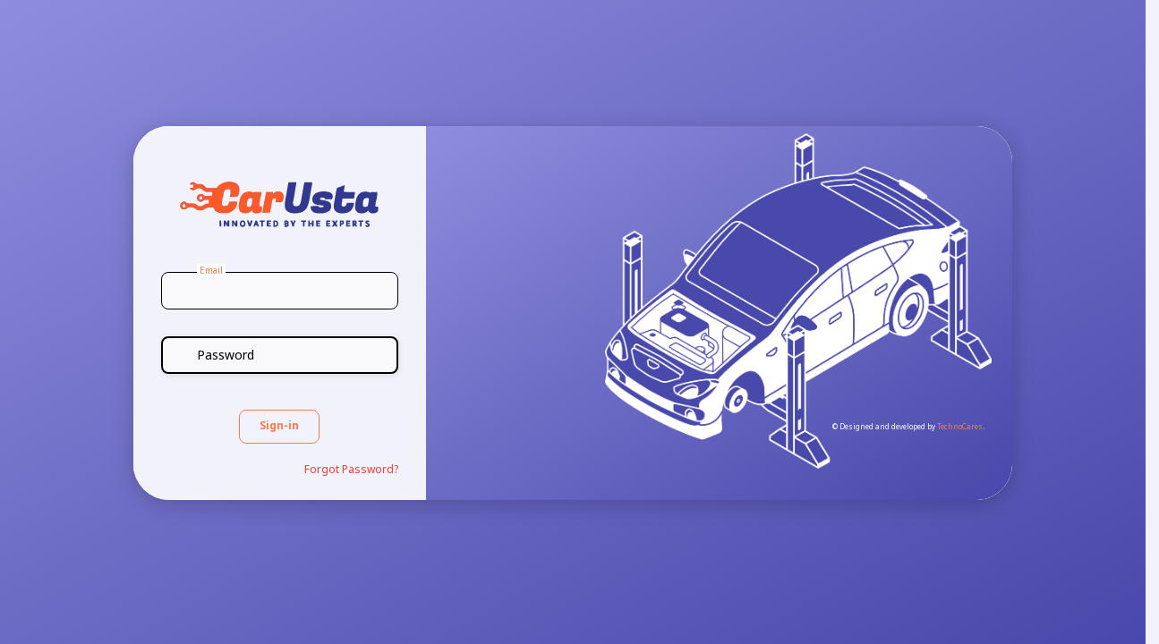

--- FILE ---
content_type: text/html
request_url: https://autohub.jo/
body_size: 1183
content:
<!--

=========================================================
* Now UI Kit Angular - v1.1.0
=========================================================

* Product Page: https://www.creative-tim.com/product/now-ui-kit-angular
* Copyright 2019 Creative Tim (https://www.creative-tim.com)
* Licensed under MIT (https://github.com/creativetimofficial/now-ui-kit-angular/blob/master/LICENSE.md)

* Coded by Creative Tim

=========================================================

* The above copyright notice and this permission notice shall be included in all copies or substantial portions of the Software.

-->
<!doctype html>
<html lang="en">

<head>
    <meta charset="utf-8" />
    <link rel="apple-touch-icon" sizes="76x76" >
    <link rel="icon" type="image/png" >
    <meta http-equiv="X-UA-Compatible" content="IE=edge,chrome=1" />
    <title>E-Workshop</title>
    <meta content='width=device-width, initial-scale=1.0, maximum-scale=1.0, user-scalable=0, shrink-to-fit=no'
    name='viewport' />
    <base href="/">
    <!--     Fonts and icons     -->
    <link href="https://fonts.googleapis.com/css?family=Montserrat:400,500,700,200" rel="stylesheet" />
    <link href="https://use.fontawesome.com/releases/v5.0.6/css/all.css" rel="stylesheet">
    <link href="https://fonts.googleapis.com/css?family=Roboto:300,400,500" rel="stylesheet">
    <link href="https://fonts.googleapis.com/icon?family=Material+Icons" rel="stylesheet">
    <link href="https://fonts.googleapis.com/css2?family=Open+Sans&display=swap" rel="stylesheet">

    <link rel="preconnect" href="https://fonts.googleapis.com">
<link rel="preconnect" href="https://fonts.gstatic.com" crossorigin>
<link href="https://fonts.googleapis.com/css2?family=Noto+Sans+Arabic:wght@200;300;400;500;600;700&display=swap" rel="stylesheet">
<link rel="manifest" href="./manifest.json">

    
    <script src="https://code.jquery.com/jquery-3.4.1.slim.min.js"
        integrity="sha384-J6qa4849blE2+poT4WnyKhv5vZF5SrPo0iEjwBvKU7imGFAV0wwj1yYfoRSJoZ+n"
        crossorigin="anonymous"></script>
    <script src="https://cdn.jsdelivr.net/npm/popper.js@1.16.0/dist/umd/popper.min.js"
        integrity="sha384-Q6E9RHvbIyZFJoft+2mJbHaEWldlvI9IOYy5n3zV9zzTtmI3UksdQRVvoxMfooAo"
        crossorigin="anonymous"></script>
    <script src="https://stackpath.bootstrapcdn.com/bootstrap/4.4.1/js/bootstrap.min.js"
        integrity="sha384-wfSDF2E50Y2D1uUdj0O3uMBJnjuUD4Ih7YwaYd1iqfktj0Uod8GCExl3Og8ifwB6"
        crossorigin="anonymous"></script>

<link rel="stylesheet" href="styles.db337def75fa1e62d41c.css"></head>

<body class="sidebar-collapse">
    <app-root></app-root>
<script src="runtime.ae12983e3e1dbd28adef.js" defer></script><script src="polyfills-es5.eb0af45c4d06d22dc929.js" nomodule defer></script><script src="polyfills.1a8eb136938562b6fd79.js" defer></script><script src="scripts.3a633e92cf00c06c3163.js" defer></script><script src="main.cd14824988d1ca059095.js" defer></script></body>

</html>

--- FILE ---
content_type: text/css
request_url: https://autohub.jo/styles.db337def75fa1e62d41c.css
body_size: 117900
content:
@charset "UTF-8";@-webkit-keyframes cdk-text-field-autofill-start{/*!*/}@-webkit-keyframes cdk-text-field-autofill-end{/*!*/}.mat-badge-content{font-weight:600;font-size:12px;font-family:Roboto,"Helvetica Neue",sans-serif}.mat-badge-small .mat-badge-content{font-size:9px}.mat-badge-large .mat-badge-content{font-size:24px}.mat-h1,.mat-headline,.mat-typography h1{font:400 24px/32px Roboto,"Helvetica Neue",sans-serif;margin:0 0 16px}.mat-h2,.mat-title,.mat-typography h2{font:500 20px/32px Roboto,"Helvetica Neue",sans-serif;margin:0 0 16px}.mat-h3,.mat-subheading-2,.mat-typography h3{font:400 16px/28px Roboto,"Helvetica Neue",sans-serif;margin:0 0 16px}.mat-h4,.mat-subheading-1,.mat-typography h4{font:400 15px/24px Roboto,"Helvetica Neue",sans-serif;margin:0 0 16px}.mat-h5,.mat-typography h5{font:400 calc(14px * .83)/20px Roboto,"Helvetica Neue",sans-serif;margin:0 0 12px}.mat-h6,.mat-typography h6{font:400 calc(14px * .67)/20px Roboto,"Helvetica Neue",sans-serif;margin:0 0 12px}.mat-body-2,.mat-body-strong{font:500 14px/24px Roboto,"Helvetica Neue",sans-serif}.mat-body,.mat-body-1,.mat-typography{font:400 14px/20px Roboto,"Helvetica Neue",sans-serif}.mat-body p,.mat-body-1 p,.mat-typography p{margin:0 0 12px}.mat-caption,.mat-small{font:400 12px/20px Roboto,"Helvetica Neue",sans-serif}.mat-display-4,.mat-typography .mat-display-4{font:300 112px/112px Roboto,"Helvetica Neue",sans-serif;letter-spacing:-.05em;margin:0 0 56px}.mat-display-3,.mat-typography .mat-display-3{font:400 56px/56px Roboto,"Helvetica Neue",sans-serif;letter-spacing:-.02em;margin:0 0 64px}.mat-display-2,.mat-typography .mat-display-2{font:400 45px/48px Roboto,"Helvetica Neue",sans-serif;letter-spacing:-.005em;margin:0 0 64px}.mat-display-1,.mat-typography .mat-display-1{font:400 34px/40px Roboto,"Helvetica Neue",sans-serif;margin:0 0 64px}.mat-bottom-sheet-container{font:400 14px/20px Roboto,"Helvetica Neue",sans-serif}.mat-button,.mat-fab,.mat-flat-button,.mat-icon-button,.mat-mini-fab,.mat-raised-button,.mat-stroked-button{font-family:Roboto,"Helvetica Neue",sans-serif;font-size:14px;font-weight:500}.mat-button-toggle,.mat-card{font-family:Roboto,"Helvetica Neue",sans-serif}.mat-card-title{font-size:24px;font-weight:500}.mat-card-header .mat-card-title{font-size:20px}.mat-card-content,.mat-card-subtitle{font-size:14px}.mat-checkbox{font-family:Roboto,"Helvetica Neue",sans-serif}.mat-checkbox-layout .mat-checkbox-label{line-height:24px}.mat-chip{font-size:14px;font-weight:500}.mat-chip .mat-chip-remove.mat-icon,.mat-chip .mat-chip-trailing-icon.mat-icon{font-size:18px}.mat-table{font-family:Roboto,"Helvetica Neue",sans-serif}.mat-header-cell{font-size:12px;font-weight:500}.mat-cell,.mat-footer-cell{font-size:14px}.mat-calendar{font-family:Roboto,"Helvetica Neue",sans-serif}.mat-calendar-body{font-size:13px}.mat-calendar-body-label,.mat-calendar-period-button{font-size:14px;font-weight:500}.mat-calendar-table-header th{font-size:11px;font-weight:400}.mat-dialog-title{font:500 20px/32px Roboto,"Helvetica Neue",sans-serif}.mat-expansion-panel-header{font-family:Roboto,"Helvetica Neue",sans-serif;font-size:15px;font-weight:400}.mat-expansion-panel-content{font:400 14px/20px Roboto,"Helvetica Neue",sans-serif}.mat-form-field{font-size:inherit;font-weight:400;line-height:1.125;font-family:Roboto,"Helvetica Neue",sans-serif}.mat-form-field-wrapper{padding-bottom:1.34375em}.mat-form-field-prefix .mat-icon,.mat-form-field-suffix .mat-icon{font-size:150%;line-height:1.125}.mat-form-field-prefix .mat-icon-button,.mat-form-field-suffix .mat-icon-button{height:1.5em;width:1.5em}.mat-form-field-prefix .mat-icon-button .mat-icon,.mat-form-field-suffix .mat-icon-button .mat-icon{height:1.125em;line-height:1.125}.mat-form-field-infix{padding:.5em 0;border-top:.84375em solid transparent}.mat-form-field-can-float .mat-input-server:focus+.mat-form-field-label-wrapper .mat-form-field-label,.mat-form-field-can-float.mat-form-field-should-float .mat-form-field-label{transform:translateY(-1.34375em) scale(.75);width:133.3333333333%}.mat-form-field-can-float .mat-input-server[label]:not(:label-shown)+.mat-form-field-label-wrapper .mat-form-field-label{transform:translateY(-1.34374em) scale(.75);width:133.3333433333%}.mat-form-field-label-wrapper{top:-.84375em;padding-top:.84375em}.mat-form-field-label{top:1.34375em}.mat-form-field-underline{bottom:1.34375em}.mat-form-field-subscript-wrapper{font-size:75%;margin-top:.6666666667em;top:calc(100% - 1.7916666667em)}.mat-form-field-appearance-legacy .mat-form-field-wrapper{padding-bottom:1.25em}.mat-form-field-appearance-legacy .mat-form-field-infix{padding:.4375em 0}.mat-form-field-appearance-legacy.mat-form-field-can-float .mat-input-server:focus+.mat-form-field-label-wrapper .mat-form-field-label,.mat-form-field-appearance-legacy.mat-form-field-can-float.mat-form-field-should-float .mat-form-field-label{transform:translateY(-1.28125em) scale(.75) perspective(100px) translateZ(.001px);-ms-transform:translateY(-1.28125em) scale(.75);width:133.3333333333%}.mat-form-field-appearance-legacy.mat-form-field-can-float .mat-form-field-autofill-control:-webkit-autofill+.mat-form-field-label-wrapper .mat-form-field-label{transform:translateY(-1.28125em) scale(.75) perspective(100px) translateZ(.00101px);-ms-transform:translateY(-1.28124em) scale(.75);width:133.3333433333%}.mat-form-field-appearance-legacy.mat-form-field-can-float .mat-input-server[label]:not(:label-shown)+.mat-form-field-label-wrapper .mat-form-field-label{transform:translateY(-1.28125em) scale(.75) perspective(100px) translateZ(.00102px);-ms-transform:translateY(-1.28123em) scale(.75);width:133.3333533333%}.mat-form-field-appearance-legacy .mat-form-field-label{top:1.28125em}.mat-form-field-appearance-legacy .mat-form-field-subscript-wrapper{margin-top:.5416666667em;top:calc(100% - 1.6666666667em)}@media print{.mat-form-field-appearance-legacy.mat-form-field-can-float .mat-input-server:focus+.mat-form-field-label-wrapper .mat-form-field-label,.mat-form-field-appearance-legacy.mat-form-field-can-float.mat-form-field-should-float .mat-form-field-label{transform:translateY(-1.28122em) scale(.75)}.mat-form-field-appearance-legacy.mat-form-field-can-float .mat-form-field-autofill-control:-webkit-autofill+.mat-form-field-label-wrapper .mat-form-field-label{transform:translateY(-1.28121em) scale(.75)}.mat-form-field-appearance-legacy.mat-form-field-can-float .mat-input-server[label]:not(:label-shown)+.mat-form-field-label-wrapper .mat-form-field-label{transform:translateY(-1.2812em) scale(.75)}}.mat-form-field-appearance-fill .mat-form-field-infix{padding:.25em 0 .75em}.mat-form-field-appearance-fill .mat-form-field-label{top:1.09375em;margin-top:-.5em}.mat-form-field-appearance-fill.mat-form-field-can-float .mat-input-server:focus+.mat-form-field-label-wrapper .mat-form-field-label,.mat-form-field-appearance-fill.mat-form-field-can-float.mat-form-field-should-float .mat-form-field-label{transform:translateY(-.59375em) scale(.75);width:133.3333333333%}.mat-form-field-appearance-fill.mat-form-field-can-float .mat-input-server[label]:not(:label-shown)+.mat-form-field-label-wrapper .mat-form-field-label{transform:translateY(-.59374em) scale(.75);width:133.3333433333%}.mat-form-field-appearance-outline .mat-form-field-infix{padding:1em 0}.mat-form-field-appearance-outline .mat-form-field-label{top:1.84375em;margin-top:-.25em}.mat-form-field-appearance-outline.mat-form-field-can-float .mat-input-server:focus+.mat-form-field-label-wrapper .mat-form-field-label,.mat-form-field-appearance-outline.mat-form-field-can-float.mat-form-field-should-float .mat-form-field-label{transform:translateY(-1.59375em) scale(.75);width:133.3333333333%}.mat-form-field-appearance-outline.mat-form-field-can-float .mat-input-server[label]:not(:label-shown)+.mat-form-field-label-wrapper .mat-form-field-label{transform:translateY(-1.59374em) scale(.75);width:133.3333433333%}.mat-grid-tile-footer,.mat-grid-tile-header{font-size:14px}.mat-grid-tile-footer .mat-line,.mat-grid-tile-header .mat-line{white-space:nowrap;overflow:hidden;text-overflow:ellipsis;display:block;box-sizing:border-box}.mat-grid-tile-footer .mat-line:nth-child(n+2),.mat-grid-tile-header .mat-line:nth-child(n+2){font-size:12px}input.mat-input-element{margin-top:-.0625em}.mat-menu-item{font-family:Roboto,"Helvetica Neue",sans-serif;font-size:14px;font-weight:400}.mat-paginator,.mat-paginator-page-size .mat-select-trigger{font-family:Roboto,"Helvetica Neue",sans-serif;font-size:12px}.mat-radio-button,.mat-select{font-family:Roboto,"Helvetica Neue",sans-serif}.mat-select-trigger{height:1.125em}.mat-slide-toggle-content{font-family:Roboto,"Helvetica Neue",sans-serif}.mat-slider-thumb-label-text{font-family:Roboto,"Helvetica Neue",sans-serif;font-size:12px;font-weight:500}.mat-stepper-horizontal,.mat-stepper-vertical{font-family:Roboto,"Helvetica Neue",sans-serif}.mat-step-label{font-size:14px;font-weight:400}.mat-step-sub-label-error{font-weight:400}.mat-step-label-error{font-size:14px}.mat-step-label-selected{font-size:14px;font-weight:500}.mat-tab-group{font-family:Roboto,"Helvetica Neue",sans-serif}.mat-tab-label,.mat-tab-link{font-family:Roboto,"Helvetica Neue",sans-serif;font-size:14px;font-weight:500}.mat-toolbar,.mat-toolbar h1,.mat-toolbar h2,.mat-toolbar h3,.mat-toolbar h4,.mat-toolbar h5,.mat-toolbar h6{font:500 20px/32px Roboto,"Helvetica Neue",sans-serif;margin:0}.mat-tooltip{font-family:Roboto,"Helvetica Neue",sans-serif;font-size:10px;padding-top:6px;padding-bottom:6px}.mat-tooltip-handset{font-size:14px;padding-top:8px;padding-bottom:8px}.mat-list-item,.mat-list-option{font-family:Roboto,"Helvetica Neue",sans-serif}.mat-list-base .mat-list-item{font-size:16px}.mat-list-base .mat-list-item .mat-line{white-space:nowrap;overflow:hidden;text-overflow:ellipsis;display:block;box-sizing:border-box}.mat-list-base .mat-list-item .mat-line:nth-child(n+2){font-size:14px}.mat-list-base .mat-list-option{font-size:16px}.mat-list-base .mat-list-option .mat-line{white-space:nowrap;overflow:hidden;text-overflow:ellipsis;display:block;box-sizing:border-box}.mat-list-base .mat-list-option .mat-line:nth-child(n+2){font-size:14px}.mat-list-base[dense] .mat-list-item{font-size:12px}.mat-list-base[dense] .mat-list-item .mat-line{white-space:nowrap;overflow:hidden;text-overflow:ellipsis;display:block;box-sizing:border-box}.mat-list-base[dense] .mat-list-item .mat-line:nth-child(n+2),.mat-list-base[dense] .mat-list-option{font-size:12px}.mat-list-base[dense] .mat-list-option .mat-line{white-space:nowrap;overflow:hidden;text-overflow:ellipsis;display:block;box-sizing:border-box}.mat-list-base[dense] .mat-list-option .mat-line:nth-child(n+2){font-size:12px}.mat-list-base[dense] .mat-subheader{font-family:Roboto,"Helvetica Neue",sans-serif;font-size:12px;font-weight:500}.mat-option{font-family:Roboto,"Helvetica Neue",sans-serif;font-size:16px;color:rgba(0,0,0,.87)}.mat-optgroup-label{font:500 14px/24px Roboto,"Helvetica Neue",sans-serif;color:rgba(0,0,0,.54)}.mat-simple-snackbar{font-family:Roboto,"Helvetica Neue",sans-serif;font-size:14px}.mat-simple-snackbar-action{line-height:1;font-family:inherit;font-size:inherit;font-weight:500}.mat-ripple{overflow:hidden;position:relative}.mat-ripple.mat-ripple-unbounded{overflow:visible}.mat-ripple-element{position:absolute;border-radius:50%;pointer-events:none;transition:opacity,transform 0s cubic-bezier(0,0,.2,1);transform:scale(0)}@media (-ms-high-contrast:active){.mat-ripple-element{display:none}}.cdk-visually-hidden{border:0;clip:rect(0 0 0 0);height:1px;margin:-1px;overflow:hidden;padding:0;position:absolute;width:1px;outline:0;-webkit-appearance:none;-moz-appearance:none}.cdk-global-overlay-wrapper,.cdk-overlay-container{pointer-events:none;top:0;left:0;height:100%;width:100%}.cdk-overlay-container{position:fixed;z-index:1000}.cdk-overlay-container:empty{display:none}.cdk-global-overlay-wrapper{display:flex;position:absolute;z-index:1000}.cdk-overlay-pane{position:absolute;pointer-events:auto;box-sizing:border-box;z-index:1000;display:flex;max-width:100%;max-height:100%}.cdk-overlay-backdrop{position:absolute;top:0;bottom:0;left:0;right:0;z-index:1000;pointer-events:auto;-webkit-tap-highlight-color:transparent;transition:opacity .4s cubic-bezier(.25,.8,.25,1);opacity:0}.cdk-overlay-backdrop.cdk-overlay-backdrop-showing{opacity:1}@media screen and (-ms-high-contrast:active){.cdk-overlay-backdrop.cdk-overlay-backdrop-showing{opacity:.6}}.cdk-overlay-dark-backdrop{background:rgba(0,0,0,.32)}.cdk-overlay-transparent-backdrop,.cdk-overlay-transparent-backdrop.cdk-overlay-backdrop-showing{opacity:0}.cdk-overlay-connected-position-bounding-box{position:absolute;z-index:1000;display:flex;flex-direction:column;min-width:1px;min-height:1px}.cdk-global-scrollblock{position:fixed;width:100%;overflow-y:scroll}@keyframes cdk-text-field-autofill-start{/*!*/}@keyframes cdk-text-field-autofill-end{/*!*/}.cdk-text-field-autofill-monitored:-webkit-autofill{-webkit-animation-name:cdk-text-field-autofill-start;animation-name:cdk-text-field-autofill-start}.cdk-text-field-autofill-monitored:not(:-webkit-autofill){-webkit-animation-name:cdk-text-field-autofill-end;animation-name:cdk-text-field-autofill-end}textarea.cdk-textarea-autosize{resize:none}textarea.cdk-textarea-autosize-measuring{height:auto!important;overflow:hidden!important;padding:2px 0!important;box-sizing:content-box!important}.mat-ripple-element{background-color:rgba(0,0,0,.1)}.mat-option.mat-selected:not(.mat-option-multiple):not(.mat-option-disabled),.mat-option:focus:not(.mat-option-disabled),.mat-option:hover:not(.mat-option-disabled){background:rgba(0,0,0,.04)}.mat-option.mat-active{background:rgba(0,0,0,.04);color:rgba(0,0,0,.87)}.mat-option.mat-option-disabled{color:rgba(0,0,0,.38)}.mat-primary .mat-option.mat-selected:not(.mat-option-disabled){color:#3f51b5}.mat-accent .mat-option.mat-selected:not(.mat-option-disabled){color:#ff4081}.mat-warn .mat-option.mat-selected:not(.mat-option-disabled){color:#f44336}.mat-optgroup-disabled .mat-optgroup-label{color:rgba(0,0,0,.38)}.mat-pseudo-checkbox{color:rgba(0,0,0,.54)}.mat-pseudo-checkbox::after{color:#fafafa}.mat-pseudo-checkbox-disabled{color:#b0b0b0}.mat-primary .mat-pseudo-checkbox-checked,.mat-primary .mat-pseudo-checkbox-indeterminate{background:#3f51b5}.mat-accent .mat-pseudo-checkbox-checked,.mat-accent .mat-pseudo-checkbox-indeterminate,.mat-pseudo-checkbox-checked,.mat-pseudo-checkbox-indeterminate{background:#ff4081}.mat-warn .mat-pseudo-checkbox-checked,.mat-warn .mat-pseudo-checkbox-indeterminate{background:#f44336}.mat-pseudo-checkbox-checked.mat-pseudo-checkbox-disabled,.mat-pseudo-checkbox-indeterminate.mat-pseudo-checkbox-disabled{background:#b0b0b0}.mat-elevation-z0{box-shadow:0 0 0 0 rgba(0,0,0,.2),0 0 0 0 rgba(0,0,0,.14),0 0 0 0 rgba(0,0,0,.12)}.mat-elevation-z1{box-shadow:0 2px 1px -1px rgba(0,0,0,.2),0 1px 1px 0 rgba(0,0,0,.14),0 1px 3px 0 rgba(0,0,0,.12)}.mat-elevation-z2{box-shadow:0 3px 1px -2px rgba(0,0,0,.2),0 2px 2px 0 rgba(0,0,0,.14),0 1px 5px 0 rgba(0,0,0,.12)}.mat-elevation-z3{box-shadow:0 3px 3px -2px rgba(0,0,0,.2),0 3px 4px 0 rgba(0,0,0,.14),0 1px 8px 0 rgba(0,0,0,.12)}.mat-elevation-z4{box-shadow:0 2px 4px -1px rgba(0,0,0,.2),0 4px 5px 0 rgba(0,0,0,.14),0 1px 10px 0 rgba(0,0,0,.12)}.mat-elevation-z5{box-shadow:0 3px 5px -1px rgba(0,0,0,.2),0 5px 8px 0 rgba(0,0,0,.14),0 1px 14px 0 rgba(0,0,0,.12)}.mat-elevation-z6{box-shadow:0 3px 5px -1px rgba(0,0,0,.2),0 6px 10px 0 rgba(0,0,0,.14),0 1px 18px 0 rgba(0,0,0,.12)}.mat-elevation-z7{box-shadow:0 4px 5px -2px rgba(0,0,0,.2),0 7px 10px 1px rgba(0,0,0,.14),0 2px 16px 1px rgba(0,0,0,.12)}.mat-elevation-z8{box-shadow:0 5px 5px -3px rgba(0,0,0,.2),0 8px 10px 1px rgba(0,0,0,.14),0 3px 14px 2px rgba(0,0,0,.12)}.mat-elevation-z9{box-shadow:0 5px 6px -3px rgba(0,0,0,.2),0 9px 12px 1px rgba(0,0,0,.14),0 3px 16px 2px rgba(0,0,0,.12)}.mat-elevation-z10{box-shadow:0 6px 6px -3px rgba(0,0,0,.2),0 10px 14px 1px rgba(0,0,0,.14),0 4px 18px 3px rgba(0,0,0,.12)}.mat-elevation-z11{box-shadow:0 6px 7px -4px rgba(0,0,0,.2),0 11px 15px 1px rgba(0,0,0,.14),0 4px 20px 3px rgba(0,0,0,.12)}.mat-elevation-z12{box-shadow:0 7px 8px -4px rgba(0,0,0,.2),0 12px 17px 2px rgba(0,0,0,.14),0 5px 22px 4px rgba(0,0,0,.12)}.mat-elevation-z13{box-shadow:0 7px 8px -4px rgba(0,0,0,.2),0 13px 19px 2px rgba(0,0,0,.14),0 5px 24px 4px rgba(0,0,0,.12)}.mat-elevation-z14{box-shadow:0 7px 9px -4px rgba(0,0,0,.2),0 14px 21px 2px rgba(0,0,0,.14),0 5px 26px 4px rgba(0,0,0,.12)}.mat-elevation-z15{box-shadow:0 8px 9px -5px rgba(0,0,0,.2),0 15px 22px 2px rgba(0,0,0,.14),0 6px 28px 5px rgba(0,0,0,.12)}.mat-elevation-z16{box-shadow:0 8px 10px -5px rgba(0,0,0,.2),0 16px 24px 2px rgba(0,0,0,.14),0 6px 30px 5px rgba(0,0,0,.12)}.mat-elevation-z17{box-shadow:0 8px 11px -5px rgba(0,0,0,.2),0 17px 26px 2px rgba(0,0,0,.14),0 6px 32px 5px rgba(0,0,0,.12)}.mat-elevation-z18{box-shadow:0 9px 11px -5px rgba(0,0,0,.2),0 18px 28px 2px rgba(0,0,0,.14),0 7px 34px 6px rgba(0,0,0,.12)}.mat-elevation-z19{box-shadow:0 9px 12px -6px rgba(0,0,0,.2),0 19px 29px 2px rgba(0,0,0,.14),0 7px 36px 6px rgba(0,0,0,.12)}.mat-elevation-z20{box-shadow:0 10px 13px -6px rgba(0,0,0,.2),0 20px 31px 3px rgba(0,0,0,.14),0 8px 38px 7px rgba(0,0,0,.12)}.mat-elevation-z21{box-shadow:0 10px 13px -6px rgba(0,0,0,.2),0 21px 33px 3px rgba(0,0,0,.14),0 8px 40px 7px rgba(0,0,0,.12)}.mat-elevation-z22{box-shadow:0 10px 14px -6px rgba(0,0,0,.2),0 22px 35px 3px rgba(0,0,0,.14),0 8px 42px 7px rgba(0,0,0,.12)}.mat-elevation-z23{box-shadow:0 11px 14px -7px rgba(0,0,0,.2),0 23px 36px 3px rgba(0,0,0,.14),0 9px 44px 8px rgba(0,0,0,.12)}.mat-elevation-z24{box-shadow:0 11px 15px -7px rgba(0,0,0,.2),0 24px 38px 3px rgba(0,0,0,.14),0 9px 46px 8px rgba(0,0,0,.12)}.mat-app-background{background-color:#fafafa;color:rgba(0,0,0,.87)}.mat-theme-loaded-marker{display:none}.mat-autocomplete-panel{background:#fff;color:rgba(0,0,0,.87)}.mat-autocomplete-panel:not([class*=mat-elevation-z]){box-shadow:0 2px 4px -1px rgba(0,0,0,.2),0 4px 5px 0 rgba(0,0,0,.14),0 1px 10px 0 rgba(0,0,0,.12)}.mat-autocomplete-panel .mat-option.mat-selected:not(.mat-active):not(:hover){background:#fff}.mat-autocomplete-panel .mat-option.mat-selected:not(.mat-active):not(:hover):not(.mat-option-disabled){color:rgba(0,0,0,.87)}@media (-ms-high-contrast:active){.mat-badge-content{outline:solid 1px;border-radius:0}.mat-checkbox-disabled{opacity:.5}}.mat-badge-accent .mat-badge-content{background:#ff4081;color:#fff}.mat-badge-warn .mat-badge-content{color:#fff;background:#f44336}.mat-badge{position:relative}.mat-badge-hidden .mat-badge-content{display:none}.mat-badge-disabled .mat-badge-content{background:#b9b9b9;color:rgba(0,0,0,.38)}.mat-badge-content{color:#fff;background:#3f51b5;position:absolute;text-align:center;display:inline-block;border-radius:50%;transition:transform .2s ease-in-out;transform:scale(.6);overflow:hidden;white-space:nowrap;text-overflow:ellipsis;pointer-events:none}.mat-badge-content._mat-animation-noopable,.ng-animate-disabled .mat-badge-content{transition:none}.mat-badge-content.mat-badge-active{transform:none}.mat-badge-small .mat-badge-content{width:16px;height:16px;line-height:16px}.mat-badge-small.mat-badge-above .mat-badge-content{top:-8px}.mat-badge-small.mat-badge-below .mat-badge-content{bottom:-8px}.mat-badge-small.mat-badge-before .mat-badge-content{left:-16px}[dir=rtl] .mat-badge-small.mat-badge-before .mat-badge-content{left:auto;right:-16px}.mat-badge-small.mat-badge-after .mat-badge-content{right:-16px}[dir=rtl] .mat-badge-small.mat-badge-after .mat-badge-content{right:auto;left:-16px}.mat-badge-small.mat-badge-overlap.mat-badge-before .mat-badge-content{left:-8px}[dir=rtl] .mat-badge-small.mat-badge-overlap.mat-badge-before .mat-badge-content{left:auto;right:-8px}.mat-badge-small.mat-badge-overlap.mat-badge-after .mat-badge-content{right:-8px}[dir=rtl] .mat-badge-small.mat-badge-overlap.mat-badge-after .mat-badge-content{right:auto;left:-8px}.mat-badge-medium .mat-badge-content{width:22px;height:22px;line-height:22px}.mat-badge-medium.mat-badge-above .mat-badge-content{top:-11px}.mat-badge-medium.mat-badge-below .mat-badge-content{bottom:-11px}.mat-badge-medium.mat-badge-before .mat-badge-content{left:-22px}[dir=rtl] .mat-badge-medium.mat-badge-before .mat-badge-content{left:auto;right:-22px}.mat-badge-medium.mat-badge-after .mat-badge-content{right:-22px}[dir=rtl] .mat-badge-medium.mat-badge-after .mat-badge-content{right:auto;left:-22px}.mat-badge-medium.mat-badge-overlap.mat-badge-before .mat-badge-content{left:-11px}[dir=rtl] .mat-badge-medium.mat-badge-overlap.mat-badge-before .mat-badge-content{left:auto;right:-11px}.mat-badge-medium.mat-badge-overlap.mat-badge-after .mat-badge-content{right:-11px}[dir=rtl] .mat-badge-medium.mat-badge-overlap.mat-badge-after .mat-badge-content{right:auto;left:-11px}.mat-badge-large .mat-badge-content{width:28px;height:28px;line-height:28px}.mat-badge-large.mat-badge-above .mat-badge-content{top:-14px}.mat-badge-large.mat-badge-below .mat-badge-content{bottom:-14px}.mat-badge-large.mat-badge-before .mat-badge-content{left:-28px}[dir=rtl] .mat-badge-large.mat-badge-before .mat-badge-content{left:auto;right:-28px}.mat-badge-large.mat-badge-after .mat-badge-content{right:-28px}[dir=rtl] .mat-badge-large.mat-badge-after .mat-badge-content{right:auto;left:-28px}.mat-badge-large.mat-badge-overlap.mat-badge-before .mat-badge-content{left:-14px}[dir=rtl] .mat-badge-large.mat-badge-overlap.mat-badge-before .mat-badge-content{left:auto;right:-14px}.mat-badge-large.mat-badge-overlap.mat-badge-after .mat-badge-content{right:-14px}[dir=rtl] .mat-badge-large.mat-badge-overlap.mat-badge-after .mat-badge-content{right:auto;left:-14px}.mat-bottom-sheet-container{box-shadow:0 8px 10px -5px rgba(0,0,0,.2),0 16px 24px 2px rgba(0,0,0,.14),0 6px 30px 5px rgba(0,0,0,.12);background:#fff;color:rgba(0,0,0,.87)}.mat-button,.mat-icon-button,.mat-stroked-button{color:inherit;background:0 0}.mat-button.mat-primary,.mat-icon-button.mat-primary,.mat-stroked-button.mat-primary{color:#3f51b5}.mat-button.mat-accent,.mat-icon-button.mat-accent,.mat-stroked-button.mat-accent{color:#ff4081}.mat-button.mat-warn,.mat-icon-button.mat-warn,.mat-stroked-button.mat-warn{color:#f44336}.mat-button.mat-accent[disabled],.mat-button.mat-primary[disabled],.mat-button.mat-warn[disabled],.mat-button[disabled][disabled],.mat-icon-button.mat-accent[disabled],.mat-icon-button.mat-primary[disabled],.mat-icon-button.mat-warn[disabled],.mat-icon-button[disabled][disabled],.mat-stroked-button.mat-accent[disabled],.mat-stroked-button.mat-primary[disabled],.mat-stroked-button.mat-warn[disabled],.mat-stroked-button[disabled][disabled]{color:rgba(0,0,0,.26)}.mat-button.mat-primary .mat-button-focus-overlay,.mat-icon-button.mat-primary .mat-button-focus-overlay,.mat-stroked-button.mat-primary .mat-button-focus-overlay{background-color:#3f51b5}.mat-button.mat-accent .mat-button-focus-overlay,.mat-icon-button.mat-accent .mat-button-focus-overlay,.mat-stroked-button.mat-accent .mat-button-focus-overlay{background-color:#ff4081}.mat-button.mat-warn .mat-button-focus-overlay,.mat-icon-button.mat-warn .mat-button-focus-overlay,.mat-stroked-button.mat-warn .mat-button-focus-overlay{background-color:#f44336}.mat-button[disabled] .mat-button-focus-overlay,.mat-icon-button[disabled] .mat-button-focus-overlay,.mat-stroked-button[disabled] .mat-button-focus-overlay{background-color:transparent}.mat-button .mat-ripple-element,.mat-icon-button .mat-ripple-element,.mat-stroked-button .mat-ripple-element{opacity:.1;background-color:currentColor}.mat-button-focus-overlay{background:#000}.mat-stroked-button:not([disabled]){border-color:rgba(0,0,0,.12)}.mat-fab,.mat-flat-button,.mat-mini-fab,.mat-raised-button{color:rgba(0,0,0,.87);background-color:#fff}.mat-fab.mat-accent,.mat-fab.mat-primary,.mat-fab.mat-warn,.mat-flat-button.mat-accent,.mat-flat-button.mat-primary,.mat-flat-button.mat-warn,.mat-mini-fab.mat-accent,.mat-mini-fab.mat-primary,.mat-mini-fab.mat-warn,.mat-raised-button.mat-accent,.mat-raised-button.mat-primary,.mat-raised-button.mat-warn{color:#fff}.mat-fab.mat-accent[disabled],.mat-fab.mat-primary[disabled],.mat-fab.mat-warn[disabled],.mat-fab[disabled][disabled],.mat-flat-button.mat-accent[disabled],.mat-flat-button.mat-primary[disabled],.mat-flat-button.mat-warn[disabled],.mat-flat-button[disabled][disabled],.mat-mini-fab.mat-accent[disabled],.mat-mini-fab.mat-primary[disabled],.mat-mini-fab.mat-warn[disabled],.mat-mini-fab[disabled][disabled],.mat-raised-button.mat-accent[disabled],.mat-raised-button.mat-primary[disabled],.mat-raised-button.mat-warn[disabled],.mat-raised-button[disabled][disabled]{color:rgba(0,0,0,.26);background-color:rgba(0,0,0,.12)}.mat-fab.mat-primary,.mat-flat-button.mat-primary,.mat-mini-fab.mat-primary,.mat-raised-button.mat-primary{background-color:#3f51b5}.mat-fab.mat-accent,.mat-flat-button.mat-accent,.mat-mini-fab.mat-accent,.mat-raised-button.mat-accent{background-color:#ff4081}.mat-fab.mat-warn,.mat-flat-button.mat-warn,.mat-mini-fab.mat-warn,.mat-raised-button.mat-warn{background-color:#f44336}.mat-fab.mat-accent .mat-ripple-element,.mat-fab.mat-primary .mat-ripple-element,.mat-fab.mat-warn .mat-ripple-element,.mat-flat-button.mat-accent .mat-ripple-element,.mat-flat-button.mat-primary .mat-ripple-element,.mat-flat-button.mat-warn .mat-ripple-element,.mat-mini-fab.mat-accent .mat-ripple-element,.mat-mini-fab.mat-primary .mat-ripple-element,.mat-mini-fab.mat-warn .mat-ripple-element,.mat-raised-button.mat-accent .mat-ripple-element,.mat-raised-button.mat-primary .mat-ripple-element,.mat-raised-button.mat-warn .mat-ripple-element{background-color:rgba(255,255,255,.1)}.mat-flat-button:not([class*=mat-elevation-z]),.mat-stroked-button:not([class*=mat-elevation-z]){box-shadow:0 0 0 0 rgba(0,0,0,.2),0 0 0 0 rgba(0,0,0,.14),0 0 0 0 rgba(0,0,0,.12)}.mat-raised-button:not([class*=mat-elevation-z]){box-shadow:0 3px 1px -2px rgba(0,0,0,.2),0 2px 2px 0 rgba(0,0,0,.14),0 1px 5px 0 rgba(0,0,0,.12)}.mat-raised-button:not([disabled]):active:not([class*=mat-elevation-z]){box-shadow:0 5px 5px -3px rgba(0,0,0,.2),0 8px 10px 1px rgba(0,0,0,.14),0 3px 14px 2px rgba(0,0,0,.12)}.mat-raised-button[disabled]:not([class*=mat-elevation-z]){box-shadow:0 0 0 0 rgba(0,0,0,.2),0 0 0 0 rgba(0,0,0,.14),0 0 0 0 rgba(0,0,0,.12)}.mat-fab:not([class*=mat-elevation-z]),.mat-mini-fab:not([class*=mat-elevation-z]){box-shadow:0 3px 5px -1px rgba(0,0,0,.2),0 6px 10px 0 rgba(0,0,0,.14),0 1px 18px 0 rgba(0,0,0,.12)}.mat-fab:not([disabled]):active:not([class*=mat-elevation-z]),.mat-mini-fab:not([disabled]):active:not([class*=mat-elevation-z]){box-shadow:0 7px 8px -4px rgba(0,0,0,.2),0 12px 17px 2px rgba(0,0,0,.14),0 5px 22px 4px rgba(0,0,0,.12)}.mat-fab[disabled]:not([class*=mat-elevation-z]),.mat-mini-fab[disabled]:not([class*=mat-elevation-z]){box-shadow:0 0 0 0 rgba(0,0,0,.2),0 0 0 0 rgba(0,0,0,.14),0 0 0 0 rgba(0,0,0,.12)}.mat-button-toggle-group,.mat-button-toggle-standalone{box-shadow:0 3px 1px -2px rgba(0,0,0,.2),0 2px 2px 0 rgba(0,0,0,.14),0 1px 5px 0 rgba(0,0,0,.12)}.mat-button-toggle-group-appearance-standard,.mat-button-toggle-standalone.mat-button-toggle-appearance-standard{box-shadow:none;border:1px solid rgba(0,0,0,.12)}.mat-button-toggle{color:rgba(0,0,0,.38)}.mat-button-toggle .mat-button-toggle-focus-overlay{background-color:rgba(0,0,0,.12)}.mat-button-toggle-appearance-standard{color:rgba(0,0,0,.87);background:#fff}.mat-button-toggle-appearance-standard .mat-button-toggle-focus-overlay{background-color:#000}.mat-button-toggle-group-appearance-standard .mat-button-toggle+.mat-button-toggle{border-left:1px solid rgba(0,0,0,.12)}[dir=rtl] .mat-button-toggle-group-appearance-standard .mat-button-toggle+.mat-button-toggle{border-left:none;border-right:1px solid rgba(0,0,0,.12)}.mat-button-toggle-group-appearance-standard.mat-button-toggle-vertical .mat-button-toggle+.mat-button-toggle{border-left:none;border-right:none;border-top:1px solid rgba(0,0,0,.12)}.mat-button-toggle-checked{background-color:#e0e0e0;color:rgba(0,0,0,.54)}.mat-button-toggle-checked.mat-button-toggle-appearance-standard{color:rgba(0,0,0,.87)}.mat-button-toggle-disabled{color:rgba(0,0,0,.26);background-color:#eee}.mat-button-toggle-disabled.mat-button-toggle-appearance-standard{background:#fff}.mat-button-toggle-disabled.mat-button-toggle-checked{background-color:#bdbdbd}.mat-card{background:#fff;color:rgba(0,0,0,.87)}.mat-card:not([class*=mat-elevation-z]){box-shadow:0 2px 1px -1px rgba(0,0,0,.2),0 1px 1px 0 rgba(0,0,0,.14),0 1px 3px 0 rgba(0,0,0,.12)}.mat-card.mat-card-flat:not([class*=mat-elevation-z]){box-shadow:0 0 0 0 rgba(0,0,0,.2),0 0 0 0 rgba(0,0,0,.14),0 0 0 0 rgba(0,0,0,.12)}.mat-card-subtitle{color:rgba(0,0,0,.54)}.mat-checkbox-frame{border-color:rgba(0,0,0,.54)}.mat-checkbox-checkmark{fill:#fafafa}.mat-checkbox-checkmark-path{stroke:#fafafa!important}@media (-ms-high-contrast:black-on-white){.mat-checkbox-checkmark-path{stroke:#000!important}}.mat-checkbox-mixedmark{background-color:#fafafa}.mat-checkbox-checked.mat-primary .mat-checkbox-background,.mat-checkbox-indeterminate.mat-primary .mat-checkbox-background{background-color:#3f51b5}.mat-checkbox-checked.mat-accent .mat-checkbox-background,.mat-checkbox-indeterminate.mat-accent .mat-checkbox-background{background-color:#ff4081}.mat-checkbox-checked.mat-warn .mat-checkbox-background,.mat-checkbox-indeterminate.mat-warn .mat-checkbox-background{background-color:#f44336}.mat-checkbox-disabled.mat-checkbox-checked .mat-checkbox-background,.mat-checkbox-disabled.mat-checkbox-indeterminate .mat-checkbox-background{background-color:#b0b0b0}.mat-checkbox-disabled:not(.mat-checkbox-checked) .mat-checkbox-frame{border-color:#b0b0b0}.mat-checkbox-disabled .mat-checkbox-label{color:rgba(0,0,0,.54)}@media (-ms-high-contrast:active){.mat-checkbox-background{background:0 0}}.mat-checkbox .mat-ripple-element{background-color:#000}.mat-checkbox-checked:not(.mat-checkbox-disabled).mat-primary .mat-ripple-element,.mat-checkbox:active:not(.mat-checkbox-disabled).mat-primary .mat-ripple-element{background:#3f51b5}.mat-checkbox-checked:not(.mat-checkbox-disabled).mat-accent .mat-ripple-element,.mat-checkbox:active:not(.mat-checkbox-disabled).mat-accent .mat-ripple-element{background:#ff4081}.mat-checkbox-checked:not(.mat-checkbox-disabled).mat-warn .mat-ripple-element,.mat-checkbox:active:not(.mat-checkbox-disabled).mat-warn .mat-ripple-element{background:#f44336}.mat-chip.mat-standard-chip{background-color:#e0e0e0;color:rgba(0,0,0,.87)}.mat-chip.mat-standard-chip .mat-chip-remove{color:rgba(0,0,0,.87);opacity:.4}.mat-chip.mat-standard-chip:not(.mat-chip-disabled):active{box-shadow:0 3px 3px -2px rgba(0,0,0,.2),0 3px 4px 0 rgba(0,0,0,.14),0 1px 8px 0 rgba(0,0,0,.12)}.mat-chip.mat-standard-chip:not(.mat-chip-disabled) .mat-chip-remove:hover{opacity:.54}.mat-chip.mat-standard-chip.mat-chip-disabled{opacity:.4}.mat-chip.mat-standard-chip::after{background:#000}.mat-chip.mat-standard-chip.mat-chip-selected.mat-primary{background-color:#3f51b5;color:#fff}.mat-chip.mat-standard-chip.mat-chip-selected.mat-primary .mat-chip-remove{color:#fff;opacity:.4}.mat-chip.mat-standard-chip.mat-chip-selected.mat-primary .mat-ripple-element{background:rgba(255,255,255,.1)}.mat-chip.mat-standard-chip.mat-chip-selected.mat-warn{background-color:#f44336;color:#fff}.mat-chip.mat-standard-chip.mat-chip-selected.mat-warn .mat-chip-remove{color:#fff;opacity:.4}.mat-chip.mat-standard-chip.mat-chip-selected.mat-warn .mat-ripple-element{background:rgba(255,255,255,.1)}.mat-chip.mat-standard-chip.mat-chip-selected.mat-accent{background-color:#ff4081;color:#fff}.mat-chip.mat-standard-chip.mat-chip-selected.mat-accent .mat-chip-remove{color:#fff;opacity:.4}.mat-chip.mat-standard-chip.mat-chip-selected.mat-accent .mat-ripple-element{background:rgba(255,255,255,.1)}.mat-table{background:#fff}.mat-table tbody,.mat-table tfoot,.mat-table thead,.mat-table-sticky,[mat-footer-row],[mat-header-row],[mat-row],mat-footer-row,mat-header-row,mat-row{background:inherit}mat-footer-row,mat-header-row,mat-row,td.mat-cell,td.mat-footer-cell,th.mat-header-cell{border-bottom-color:rgba(0,0,0,.12)}.mat-header-cell{color:rgba(0,0,0,.54)}.mat-cell,.mat-footer-cell{color:rgba(0,0,0,.87)}.mat-calendar-arrow{border-top-color:rgba(0,0,0,.54)}.mat-datepicker-content .mat-calendar-next-button,.mat-datepicker-content .mat-calendar-previous-button,.mat-datepicker-toggle{color:rgba(0,0,0,.54)}.mat-calendar-table-header{color:rgba(0,0,0,.38)}.mat-calendar-table-header-divider::after{background:rgba(0,0,0,.12)}.mat-calendar-body-label{color:rgba(0,0,0,.54)}.mat-calendar-body-cell-content{color:rgba(0,0,0,.87);border-color:transparent}.mat-calendar-body-disabled>.mat-calendar-body-cell-content:not(.mat-calendar-body-selected){color:rgba(0,0,0,.38)}.cdk-keyboard-focused .mat-calendar-body-active>.mat-calendar-body-cell-content:not(.mat-calendar-body-selected),.cdk-program-focused .mat-calendar-body-active>.mat-calendar-body-cell-content:not(.mat-calendar-body-selected),.mat-calendar-body-cell:not(.mat-calendar-body-disabled):hover>.mat-calendar-body-cell-content:not(.mat-calendar-body-selected){background-color:rgba(0,0,0,.04)}.mat-calendar-body-today:not(.mat-calendar-body-selected){border-color:rgba(0,0,0,.38)}.mat-calendar-body-disabled>.mat-calendar-body-today:not(.mat-calendar-body-selected){border-color:rgba(0,0,0,.18)}.mat-calendar-body-selected{background-color:#3f51b5;color:#fff}.mat-calendar-body-disabled>.mat-calendar-body-selected{background-color:rgba(63,81,181,.4)}.mat-calendar-body-today.mat-calendar-body-selected{box-shadow:inset 0 0 0 1px #fff}.mat-datepicker-content{box-shadow:0 2px 4px -1px rgba(0,0,0,.2),0 4px 5px 0 rgba(0,0,0,.14),0 1px 10px 0 rgba(0,0,0,.12);background-color:#fff;color:rgba(0,0,0,.87)}.mat-datepicker-content.mat-accent .mat-calendar-body-selected{background-color:#ff4081;color:#fff}.mat-datepicker-content.mat-accent .mat-calendar-body-disabled>.mat-calendar-body-selected{background-color:rgba(255,64,129,.4)}.mat-datepicker-content.mat-accent .mat-calendar-body-today.mat-calendar-body-selected{box-shadow:inset 0 0 0 1px #fff}.mat-datepicker-content.mat-warn .mat-calendar-body-selected{background-color:#f44336;color:#fff}.mat-datepicker-content.mat-warn .mat-calendar-body-disabled>.mat-calendar-body-selected{background-color:rgba(244,67,54,.4)}.mat-datepicker-content.mat-warn .mat-calendar-body-today.mat-calendar-body-selected{box-shadow:inset 0 0 0 1px #fff}.mat-datepicker-content-touch{box-shadow:0 0 0 0 rgba(0,0,0,.2),0 0 0 0 rgba(0,0,0,.14),0 0 0 0 rgba(0,0,0,.12)}.mat-datepicker-toggle-active{color:#3f51b5}.mat-datepicker-toggle-active.mat-accent{color:#ff4081}.mat-datepicker-toggle-active.mat-warn{color:#f44336}.mat-dialog-container{box-shadow:0 11px 15px -7px rgba(0,0,0,.2),0 24px 38px 3px rgba(0,0,0,.14),0 9px 46px 8px rgba(0,0,0,.12);background:#fff;color:rgba(0,0,0,.87)}.mat-divider{border-top-color:rgba(0,0,0,.12)}.mat-divider-vertical{border-right-color:rgba(0,0,0,.12)}.mat-expansion-panel{background:#fff;color:rgba(0,0,0,.87)}.mat-expansion-panel:not([class*=mat-elevation-z]){box-shadow:0 3px 1px -2px rgba(0,0,0,.2),0 2px 2px 0 rgba(0,0,0,.14),0 1px 5px 0 rgba(0,0,0,.12)}.mat-action-row{border-top-color:rgba(0,0,0,.12)}.mat-expansion-panel .mat-expansion-panel-header.cdk-keyboard-focused:not([aria-disabled=true]),.mat-expansion-panel .mat-expansion-panel-header.cdk-program-focused:not([aria-disabled=true]),.mat-expansion-panel:not(.mat-expanded) .mat-expansion-panel-header:hover:not([aria-disabled=true]){background:rgba(0,0,0,.04)}@media (hover:none){.mat-expansion-panel:not(.mat-expanded):not([aria-disabled=true]) .mat-expansion-panel-header:hover{background:#fff}}.mat-expansion-panel-header-title{color:rgba(0,0,0,.87)}.mat-expansion-indicator::after,.mat-expansion-panel-header-description{color:rgba(0,0,0,.54)}.mat-expansion-panel-header[aria-disabled=true]{color:rgba(0,0,0,.26)}.mat-expansion-panel-header[aria-disabled=true] .mat-expansion-panel-header-description,.mat-expansion-panel-header[aria-disabled=true] .mat-expansion-panel-header-title{color:inherit}.mat-form-field-label,.mat-hint{color:rgba(0,0,0,.6)}.mat-form-field.mat-focused .mat-form-field-label{color:#3f51b5}.mat-form-field.mat-focused .mat-form-field-label.mat-accent{color:#ff4081}.mat-form-field.mat-focused .mat-form-field-label.mat-warn{color:#f44336}.mat-focused .mat-form-field-required-marker{color:#ff4081}.mat-form-field-ripple{background-color:rgba(0,0,0,.87)}.mat-form-field.mat-focused .mat-form-field-ripple{background-color:#3f51b5}.mat-form-field.mat-focused .mat-form-field-ripple.mat-accent{background-color:#ff4081}.mat-form-field.mat-focused .mat-form-field-ripple.mat-warn{background-color:#f44336}.mat-form-field-type-mat-native-select.mat-focused:not(.mat-form-field-invalid) .mat-form-field-infix::after{color:#3f51b5}.mat-form-field-type-mat-native-select.mat-focused:not(.mat-form-field-invalid).mat-accent .mat-form-field-infix::after{color:#ff4081}.mat-form-field-type-mat-native-select.mat-focused:not(.mat-form-field-invalid).mat-warn .mat-form-field-infix::after,.mat-form-field.mat-form-field-invalid .mat-form-field-label,.mat-form-field.mat-form-field-invalid .mat-form-field-label .mat-form-field-required-marker,.mat-form-field.mat-form-field-invalid .mat-form-field-label.mat-accent{color:#f44336}.mat-form-field.mat-form-field-invalid .mat-form-field-ripple,.mat-form-field.mat-form-field-invalid .mat-form-field-ripple.mat-accent{background-color:#f44336}.mat-error{color:#f44336}.mat-form-field-appearance-legacy .mat-form-field-label,.mat-form-field-appearance-legacy .mat-hint{color:rgba(0,0,0,.54)}.mat-form-field-appearance-legacy .mat-form-field-underline{bottom:1.25em;background-color:rgba(0,0,0,.42)}.mat-form-field-appearance-legacy.mat-form-field-disabled .mat-form-field-underline{background-image:linear-gradient(to right,rgba(0,0,0,.42) 0,rgba(0,0,0,.42) 33%,transparent 0);background-size:4px 100%;background-repeat:repeat-x}.mat-form-field-appearance-standard .mat-form-field-underline{background-color:rgba(0,0,0,.42)}.mat-form-field-appearance-standard.mat-form-field-disabled .mat-form-field-underline{background-image:linear-gradient(to right,rgba(0,0,0,.42) 0,rgba(0,0,0,.42) 33%,transparent 0);background-size:4px 100%;background-repeat:repeat-x}.mat-form-field-appearance-fill .mat-form-field-flex{background-color:rgba(0,0,0,.04)}.mat-form-field-appearance-fill.mat-form-field-disabled .mat-form-field-flex{background-color:rgba(0,0,0,.02)}.mat-form-field-appearance-fill .mat-form-field-underline::before{background-color:rgba(0,0,0,.42)}.mat-form-field-appearance-fill.mat-form-field-disabled .mat-form-field-label{color:rgba(0,0,0,.38)}.mat-form-field-appearance-fill.mat-form-field-disabled .mat-form-field-underline::before{background-color:transparent}.mat-form-field-appearance-outline .mat-form-field-outline{color:rgba(0,0,0,.12)}.mat-form-field-appearance-outline .mat-form-field-outline-thick{color:rgba(0,0,0,.87)}.mat-form-field-appearance-outline.mat-focused .mat-form-field-outline-thick{color:#3f51b5}.mat-form-field-appearance-outline.mat-focused.mat-accent .mat-form-field-outline-thick{color:#ff4081}.mat-form-field-appearance-outline.mat-focused.mat-warn .mat-form-field-outline-thick,.mat-form-field-appearance-outline.mat-form-field-invalid.mat-form-field-invalid .mat-form-field-outline-thick{color:#f44336}.mat-form-field-appearance-outline.mat-form-field-disabled .mat-form-field-label{color:rgba(0,0,0,.38)}.mat-form-field-appearance-outline.mat-form-field-disabled .mat-form-field-outline{color:rgba(0,0,0,.06)}.mat-icon.mat-primary{color:#3f51b5}.mat-icon.mat-accent{color:#ff4081}.mat-icon.mat-warn{color:#f44336}.mat-form-field-type-mat-native-select .mat-form-field-infix::after{color:rgba(0,0,0,.54)}.mat-form-field-type-mat-native-select.mat-form-field-disabled .mat-form-field-infix::after,.mat-input-element:disabled{color:rgba(0,0,0,.38)}.mat-input-element{caret-color:#3f51b5}.mat-input-element::-ms-input-placeholder{color:rgba(0,0,0,.42)}.mat-input-element::placeholder{color:rgba(0,0,0,.42)}.mat-input-element::-moz-placeholder{color:rgba(0,0,0,.42)}.mat-input-element::-webkit-input-placeholder{color:rgba(0,0,0,.42)}.mat-input-element:-ms-input-placeholder{color:rgba(0,0,0,.42)}.mat-accent .mat-input-element{caret-color:#ff4081}.mat-form-field-invalid .mat-input-element,.mat-warn .mat-input-element{caret-color:#f44336}.mat-form-field-type-mat-native-select.mat-form-field-invalid .mat-form-field-infix::after{color:#f44336}.mat-list-base .mat-list-item,.mat-list-base .mat-list-option{color:rgba(0,0,0,.87)}.mat-list-base .mat-subheader{font-family:Roboto,"Helvetica Neue",sans-serif;font-size:14px;font-weight:500;color:rgba(0,0,0,.54)}.mat-list-item-disabled{background-color:#eee}.mat-action-list .mat-list-item:focus,.mat-action-list .mat-list-item:hover,.mat-list-option:focus,.mat-list-option:hover,.mat-nav-list .mat-list-item:focus,.mat-nav-list .mat-list-item:hover{background:rgba(0,0,0,.04)}.mat-menu-panel{background:#fff}.mat-menu-panel:not([class*=mat-elevation-z]){box-shadow:0 2px 4px -1px rgba(0,0,0,.2),0 4px 5px 0 rgba(0,0,0,.14),0 1px 10px 0 rgba(0,0,0,.12)}.mat-menu-item{background:0 0;color:rgba(0,0,0,.87)}.mat-menu-item[disabled],.mat-menu-item[disabled]::after{color:rgba(0,0,0,.38)}.mat-menu-item .mat-icon-no-color,.mat-menu-item-submenu-trigger::after{color:rgba(0,0,0,.54)}.mat-menu-item-highlighted:not([disabled]),.mat-menu-item.cdk-keyboard-focused:not([disabled]),.mat-menu-item.cdk-program-focused:not([disabled]),.mat-menu-item:hover:not([disabled]){background:rgba(0,0,0,.04)}.mat-paginator{background:#fff}.mat-paginator,.mat-paginator-page-size .mat-select-trigger{color:rgba(0,0,0,.54)}.mat-paginator-decrement,.mat-paginator-increment{border-top:2px solid rgba(0,0,0,.54);border-right:2px solid rgba(0,0,0,.54)}.mat-paginator-first,.mat-paginator-last{border-top:2px solid rgba(0,0,0,.54)}.mat-icon-button[disabled] .mat-paginator-decrement,.mat-icon-button[disabled] .mat-paginator-first,.mat-icon-button[disabled] .mat-paginator-increment,.mat-icon-button[disabled] .mat-paginator-last{border-color:rgba(0,0,0,.38)}.mat-progress-bar-background{fill:#c5cae9}.mat-progress-bar-buffer{background-color:#c5cae9}.mat-progress-bar-fill::after{background-color:#3f51b5}.mat-progress-bar.mat-accent .mat-progress-bar-background{fill:#ff80ab}.mat-progress-bar.mat-accent .mat-progress-bar-buffer{background-color:#ff80ab}.mat-progress-bar.mat-accent .mat-progress-bar-fill::after{background-color:#ff4081}.mat-progress-bar.mat-warn .mat-progress-bar-background{fill:#ffcdd2}.mat-progress-bar.mat-warn .mat-progress-bar-buffer{background-color:#ffcdd2}.mat-progress-bar.mat-warn .mat-progress-bar-fill::after{background-color:#f44336}.mat-progress-spinner circle,.mat-spinner circle{stroke:#3f51b5}.mat-progress-spinner.mat-accent circle,.mat-spinner.mat-accent circle{stroke:#ff4081}.mat-progress-spinner.mat-warn circle,.mat-spinner.mat-warn circle{stroke:#f44336}.mat-radio-outer-circle{border-color:rgba(0,0,0,.54)}.mat-radio-button.mat-primary.mat-radio-checked .mat-radio-outer-circle{border-color:#3f51b5}.mat-radio-button.mat-primary .mat-radio-inner-circle,.mat-radio-button.mat-primary .mat-radio-ripple .mat-ripple-element:not(.mat-radio-persistent-ripple),.mat-radio-button.mat-primary.mat-radio-checked .mat-radio-persistent-ripple,.mat-radio-button.mat-primary:active .mat-radio-persistent-ripple{background-color:#3f51b5}.mat-radio-button.mat-accent.mat-radio-checked .mat-radio-outer-circle{border-color:#ff4081}.mat-radio-button.mat-accent .mat-radio-inner-circle,.mat-radio-button.mat-accent .mat-radio-ripple .mat-ripple-element:not(.mat-radio-persistent-ripple),.mat-radio-button.mat-accent.mat-radio-checked .mat-radio-persistent-ripple,.mat-radio-button.mat-accent:active .mat-radio-persistent-ripple{background-color:#ff4081}.mat-radio-button.mat-warn.mat-radio-checked .mat-radio-outer-circle{border-color:#f44336}.mat-radio-button.mat-warn .mat-radio-inner-circle,.mat-radio-button.mat-warn .mat-radio-ripple .mat-ripple-element:not(.mat-radio-persistent-ripple),.mat-radio-button.mat-warn.mat-radio-checked .mat-radio-persistent-ripple,.mat-radio-button.mat-warn:active .mat-radio-persistent-ripple{background-color:#f44336}.mat-radio-button.mat-radio-disabled .mat-radio-outer-circle,.mat-radio-button.mat-radio-disabled.mat-radio-checked .mat-radio-outer-circle{border-color:rgba(0,0,0,.38)}.mat-radio-button.mat-radio-disabled .mat-radio-inner-circle,.mat-radio-button.mat-radio-disabled .mat-radio-ripple .mat-ripple-element{background-color:rgba(0,0,0,.38)}.mat-radio-button.mat-radio-disabled .mat-radio-label-content{color:rgba(0,0,0,.38)}.mat-radio-button .mat-ripple-element{background-color:#000}.mat-select-value{color:rgba(0,0,0,.87)}.mat-select-placeholder{color:rgba(0,0,0,.42)}.mat-select-disabled .mat-select-value{color:rgba(0,0,0,.38)}.mat-select-arrow{color:rgba(0,0,0,.54)}.mat-select-panel{background:#fff}.mat-select-panel:not([class*=mat-elevation-z]){box-shadow:0 2px 4px -1px rgba(0,0,0,.2),0 4px 5px 0 rgba(0,0,0,.14),0 1px 10px 0 rgba(0,0,0,.12)}.mat-select-panel .mat-option.mat-selected:not(.mat-option-multiple){background:rgba(0,0,0,.12)}.mat-form-field.mat-focused.mat-primary .mat-select-arrow{color:#3f51b5}.mat-form-field.mat-focused.mat-accent .mat-select-arrow{color:#ff4081}.mat-form-field .mat-select.mat-select-invalid .mat-select-arrow,.mat-form-field.mat-focused.mat-warn .mat-select-arrow{color:#f44336}.mat-form-field .mat-select.mat-select-disabled .mat-select-arrow{color:rgba(0,0,0,.38)}.mat-drawer-container{background-color:#fafafa;color:rgba(0,0,0,.87)}.mat-drawer{background-color:#fff;color:rgba(0,0,0,.87)}.mat-drawer.mat-drawer-push{background-color:#fff}.mat-drawer:not(.mat-drawer-side){box-shadow:0 8px 10px -5px rgba(0,0,0,.2),0 16px 24px 2px rgba(0,0,0,.14),0 6px 30px 5px rgba(0,0,0,.12)}.mat-drawer-side{border-right:1px solid rgba(0,0,0,.12)}.mat-drawer-side.mat-drawer-end,[dir=rtl] .mat-drawer-side{border-left:1px solid rgba(0,0,0,.12);border-right:none}[dir=rtl] .mat-drawer-side.mat-drawer-end{border-left:none;border-right:1px solid rgba(0,0,0,.12)}.mat-drawer-backdrop.mat-drawer-shown{background-color:rgba(0,0,0,.6)}.mat-slide-toggle.mat-checked .mat-slide-toggle-thumb{background-color:#ff4081}.mat-slide-toggle.mat-checked .mat-slide-toggle-bar{background-color:rgba(255,64,129,.54)}.mat-slide-toggle.mat-checked .mat-ripple-element{background-color:#ff4081}.mat-slide-toggle.mat-primary.mat-checked .mat-slide-toggle-thumb{background-color:#3f51b5}.mat-slide-toggle.mat-primary.mat-checked .mat-slide-toggle-bar{background-color:rgba(63,81,181,.54)}.mat-slide-toggle.mat-primary.mat-checked .mat-ripple-element{background-color:#3f51b5}.mat-slide-toggle.mat-warn.mat-checked .mat-slide-toggle-thumb{background-color:#f44336}.mat-slide-toggle.mat-warn.mat-checked .mat-slide-toggle-bar{background-color:rgba(244,67,54,.54)}.mat-slide-toggle.mat-warn.mat-checked .mat-ripple-element{background-color:#f44336}.mat-slide-toggle:not(.mat-checked) .mat-ripple-element{background-color:#000}.mat-slide-toggle-thumb{box-shadow:0 2px 1px -1px rgba(0,0,0,.2),0 1px 1px 0 rgba(0,0,0,.14),0 1px 3px 0 rgba(0,0,0,.12);background-color:#fafafa}.mat-slide-toggle-bar{background-color:rgba(0,0,0,.38)}.mat-slider-track-background{background-color:rgba(0,0,0,.26)}.mat-primary .mat-slider-thumb,.mat-primary .mat-slider-thumb-label,.mat-primary .mat-slider-track-fill{background-color:#3f51b5}.mat-primary .mat-slider-thumb-label-text{color:#fff}.mat-accent .mat-slider-thumb,.mat-accent .mat-slider-thumb-label,.mat-accent .mat-slider-track-fill{background-color:#ff4081}.mat-accent .mat-slider-thumb-label-text{color:#fff}.mat-warn .mat-slider-thumb,.mat-warn .mat-slider-thumb-label,.mat-warn .mat-slider-track-fill{background-color:#f44336}.mat-warn .mat-slider-thumb-label-text{color:#fff}.mat-slider-focus-ring{background-color:rgba(255,64,129,.2)}.cdk-focused .mat-slider-track-background,.mat-slider:hover .mat-slider-track-background{background-color:rgba(0,0,0,.38)}.mat-slider-disabled .mat-slider-thumb,.mat-slider-disabled .mat-slider-track-background,.mat-slider-disabled .mat-slider-track-fill,.mat-slider-disabled:hover .mat-slider-track-background{background-color:rgba(0,0,0,.26)}.mat-slider-min-value .mat-slider-focus-ring{background-color:rgba(0,0,0,.12)}.mat-slider-min-value.mat-slider-thumb-label-showing .mat-slider-thumb,.mat-slider-min-value.mat-slider-thumb-label-showing .mat-slider-thumb-label{background-color:rgba(0,0,0,.87)}.mat-slider-min-value.mat-slider-thumb-label-showing.cdk-focused .mat-slider-thumb,.mat-slider-min-value.mat-slider-thumb-label-showing.cdk-focused .mat-slider-thumb-label{background-color:rgba(0,0,0,.26)}.mat-slider-min-value:not(.mat-slider-thumb-label-showing) .mat-slider-thumb{border-color:rgba(0,0,0,.26);background-color:transparent}.mat-slider-min-value:not(.mat-slider-thumb-label-showing).cdk-focused .mat-slider-thumb,.mat-slider-min-value:not(.mat-slider-thumb-label-showing):hover .mat-slider-thumb{border-color:rgba(0,0,0,.38)}.mat-slider-min-value:not(.mat-slider-thumb-label-showing).cdk-focused.mat-slider-disabled .mat-slider-thumb,.mat-slider-min-value:not(.mat-slider-thumb-label-showing):hover.mat-slider-disabled .mat-slider-thumb{border-color:rgba(0,0,0,.26)}.mat-slider-has-ticks .mat-slider-wrapper::after{border-color:rgba(0,0,0,.7)}.mat-slider-horizontal .mat-slider-ticks{background-image:repeating-linear-gradient(to right,rgba(0,0,0,.7),rgba(0,0,0,.7) 2px,transparent 0,transparent);background-image:-moz-repeating-linear-gradient(.0001deg,rgba(0,0,0,.7),rgba(0,0,0,.7) 2px,transparent 0,transparent)}.mat-slider-vertical .mat-slider-ticks{background-image:repeating-linear-gradient(to bottom,rgba(0,0,0,.7),rgba(0,0,0,.7) 2px,transparent 0,transparent)}.mat-step-header.cdk-keyboard-focused,.mat-step-header.cdk-program-focused,.mat-step-header:hover{background-color:rgba(0,0,0,.04)}@media (hover:none){.mat-step-header:hover{background:0 0}}.mat-step-header .mat-step-label,.mat-step-header .mat-step-optional{color:rgba(0,0,0,.54)}.mat-step-header .mat-step-icon{background-color:rgba(0,0,0,.54);color:#fff}.mat-step-header .mat-step-icon-selected,.mat-step-header .mat-step-icon-state-done,.mat-step-header .mat-step-icon-state-edit{background-color:#3f51b5;color:#fff}.mat-step-header .mat-step-icon-state-error{background-color:transparent;color:#f44336}.mat-step-header .mat-step-label.mat-step-label-active{color:rgba(0,0,0,.87)}.mat-step-header .mat-step-label.mat-step-label-error{color:#f44336}.mat-stepper-horizontal,.mat-stepper-vertical{background-color:#fff}.mat-stepper-vertical-line::before{border-left-color:rgba(0,0,0,.12)}.mat-horizontal-stepper-header::after,.mat-horizontal-stepper-header::before,.mat-stepper-horizontal-line{border-top-color:rgba(0,0,0,.12)}.mat-sort-header-arrow{color:#757575}.mat-tab-header,.mat-tab-nav-bar{border-bottom:1px solid rgba(0,0,0,.12)}.mat-tab-group-inverted-header .mat-tab-header,.mat-tab-group-inverted-header .mat-tab-nav-bar{border-top:1px solid rgba(0,0,0,.12);border-bottom:none}.mat-tab-label,.mat-tab-link{color:rgba(0,0,0,.87)}.mat-tab-label.mat-tab-disabled,.mat-tab-link.mat-tab-disabled{color:rgba(0,0,0,.38)}.mat-tab-header-pagination-chevron{border-color:rgba(0,0,0,.87)}.mat-tab-header-pagination-disabled .mat-tab-header-pagination-chevron{border-color:rgba(0,0,0,.38)}.mat-tab-group[class*=mat-background-] .mat-tab-header,.mat-tab-nav-bar[class*=mat-background-]{border-bottom:none;border-top:none}.mat-tab-group.mat-primary .mat-tab-label.cdk-keyboard-focused:not(.mat-tab-disabled),.mat-tab-group.mat-primary .mat-tab-label.cdk-program-focused:not(.mat-tab-disabled),.mat-tab-group.mat-primary .mat-tab-link.cdk-keyboard-focused:not(.mat-tab-disabled),.mat-tab-group.mat-primary .mat-tab-link.cdk-program-focused:not(.mat-tab-disabled),.mat-tab-nav-bar.mat-primary .mat-tab-label.cdk-keyboard-focused:not(.mat-tab-disabled),.mat-tab-nav-bar.mat-primary .mat-tab-label.cdk-program-focused:not(.mat-tab-disabled),.mat-tab-nav-bar.mat-primary .mat-tab-link.cdk-keyboard-focused:not(.mat-tab-disabled),.mat-tab-nav-bar.mat-primary .mat-tab-link.cdk-program-focused:not(.mat-tab-disabled){background-color:rgba(197,202,233,.3)}.mat-tab-group.mat-primary .mat-ink-bar,.mat-tab-nav-bar.mat-primary .mat-ink-bar{background-color:#3f51b5}.mat-tab-group.mat-primary.mat-background-primary .mat-ink-bar,.mat-tab-nav-bar.mat-primary.mat-background-primary .mat-ink-bar{background-color:#fff}.mat-tab-group.mat-accent .mat-tab-label.cdk-keyboard-focused:not(.mat-tab-disabled),.mat-tab-group.mat-accent .mat-tab-label.cdk-program-focused:not(.mat-tab-disabled),.mat-tab-group.mat-accent .mat-tab-link.cdk-keyboard-focused:not(.mat-tab-disabled),.mat-tab-group.mat-accent .mat-tab-link.cdk-program-focused:not(.mat-tab-disabled),.mat-tab-nav-bar.mat-accent .mat-tab-label.cdk-keyboard-focused:not(.mat-tab-disabled),.mat-tab-nav-bar.mat-accent .mat-tab-label.cdk-program-focused:not(.mat-tab-disabled),.mat-tab-nav-bar.mat-accent .mat-tab-link.cdk-keyboard-focused:not(.mat-tab-disabled),.mat-tab-nav-bar.mat-accent .mat-tab-link.cdk-program-focused:not(.mat-tab-disabled){background-color:rgba(255,128,171,.3)}.mat-tab-group.mat-accent .mat-ink-bar,.mat-tab-nav-bar.mat-accent .mat-ink-bar{background-color:#ff4081}.mat-tab-group.mat-accent.mat-background-accent .mat-ink-bar,.mat-tab-nav-bar.mat-accent.mat-background-accent .mat-ink-bar{background-color:#fff}.mat-tab-group.mat-warn .mat-tab-label.cdk-keyboard-focused:not(.mat-tab-disabled),.mat-tab-group.mat-warn .mat-tab-label.cdk-program-focused:not(.mat-tab-disabled),.mat-tab-group.mat-warn .mat-tab-link.cdk-keyboard-focused:not(.mat-tab-disabled),.mat-tab-group.mat-warn .mat-tab-link.cdk-program-focused:not(.mat-tab-disabled),.mat-tab-nav-bar.mat-warn .mat-tab-label.cdk-keyboard-focused:not(.mat-tab-disabled),.mat-tab-nav-bar.mat-warn .mat-tab-label.cdk-program-focused:not(.mat-tab-disabled),.mat-tab-nav-bar.mat-warn .mat-tab-link.cdk-keyboard-focused:not(.mat-tab-disabled),.mat-tab-nav-bar.mat-warn .mat-tab-link.cdk-program-focused:not(.mat-tab-disabled){background-color:rgba(255,205,210,.3)}.mat-tab-group.mat-warn .mat-ink-bar,.mat-tab-nav-bar.mat-warn .mat-ink-bar{background-color:#f44336}.mat-tab-group.mat-warn.mat-background-warn .mat-ink-bar,.mat-tab-nav-bar.mat-warn.mat-background-warn .mat-ink-bar{background-color:#fff}.mat-tab-group.mat-background-primary .mat-tab-label.cdk-keyboard-focused:not(.mat-tab-disabled),.mat-tab-group.mat-background-primary .mat-tab-label.cdk-program-focused:not(.mat-tab-disabled),.mat-tab-group.mat-background-primary .mat-tab-link.cdk-keyboard-focused:not(.mat-tab-disabled),.mat-tab-group.mat-background-primary .mat-tab-link.cdk-program-focused:not(.mat-tab-disabled),.mat-tab-nav-bar.mat-background-primary .mat-tab-label.cdk-keyboard-focused:not(.mat-tab-disabled),.mat-tab-nav-bar.mat-background-primary .mat-tab-label.cdk-program-focused:not(.mat-tab-disabled),.mat-tab-nav-bar.mat-background-primary .mat-tab-link.cdk-keyboard-focused:not(.mat-tab-disabled),.mat-tab-nav-bar.mat-background-primary .mat-tab-link.cdk-program-focused:not(.mat-tab-disabled){background-color:rgba(197,202,233,.3)}.mat-tab-group.mat-background-primary .mat-tab-header,.mat-tab-group.mat-background-primary .mat-tab-header-pagination,.mat-tab-group.mat-background-primary .mat-tab-links,.mat-tab-nav-bar.mat-background-primary .mat-tab-header,.mat-tab-nav-bar.mat-background-primary .mat-tab-header-pagination,.mat-tab-nav-bar.mat-background-primary .mat-tab-links{background-color:#3f51b5}.mat-tab-group.mat-background-primary .mat-tab-label,.mat-tab-group.mat-background-primary .mat-tab-link,.mat-tab-nav-bar.mat-background-primary .mat-tab-label,.mat-tab-nav-bar.mat-background-primary .mat-tab-link{color:#fff}.mat-tab-group.mat-background-primary .mat-tab-label.mat-tab-disabled,.mat-tab-group.mat-background-primary .mat-tab-link.mat-tab-disabled,.mat-tab-nav-bar.mat-background-primary .mat-tab-label.mat-tab-disabled,.mat-tab-nav-bar.mat-background-primary .mat-tab-link.mat-tab-disabled{color:rgba(255,255,255,.4)}.mat-tab-group.mat-background-primary .mat-tab-header-pagination-chevron,.mat-tab-nav-bar.mat-background-primary .mat-tab-header-pagination-chevron{border-color:#fff}.mat-tab-group.mat-background-primary .mat-tab-header-pagination-disabled .mat-tab-header-pagination-chevron,.mat-tab-nav-bar.mat-background-primary .mat-tab-header-pagination-disabled .mat-tab-header-pagination-chevron{border-color:rgba(255,255,255,.4)}.mat-tab-group.mat-background-primary .mat-ripple-element,.mat-tab-nav-bar.mat-background-primary .mat-ripple-element{background-color:rgba(255,255,255,.12)}.mat-tab-group.mat-background-accent .mat-tab-label.cdk-keyboard-focused:not(.mat-tab-disabled),.mat-tab-group.mat-background-accent .mat-tab-label.cdk-program-focused:not(.mat-tab-disabled),.mat-tab-group.mat-background-accent .mat-tab-link.cdk-keyboard-focused:not(.mat-tab-disabled),.mat-tab-group.mat-background-accent .mat-tab-link.cdk-program-focused:not(.mat-tab-disabled),.mat-tab-nav-bar.mat-background-accent .mat-tab-label.cdk-keyboard-focused:not(.mat-tab-disabled),.mat-tab-nav-bar.mat-background-accent .mat-tab-label.cdk-program-focused:not(.mat-tab-disabled),.mat-tab-nav-bar.mat-background-accent .mat-tab-link.cdk-keyboard-focused:not(.mat-tab-disabled),.mat-tab-nav-bar.mat-background-accent .mat-tab-link.cdk-program-focused:not(.mat-tab-disabled){background-color:rgba(255,128,171,.3)}.mat-tab-group.mat-background-accent .mat-tab-header,.mat-tab-group.mat-background-accent .mat-tab-header-pagination,.mat-tab-group.mat-background-accent .mat-tab-links,.mat-tab-nav-bar.mat-background-accent .mat-tab-header,.mat-tab-nav-bar.mat-background-accent .mat-tab-header-pagination,.mat-tab-nav-bar.mat-background-accent .mat-tab-links{background-color:#ff4081}.mat-tab-group.mat-background-accent .mat-tab-label,.mat-tab-group.mat-background-accent .mat-tab-link,.mat-tab-nav-bar.mat-background-accent .mat-tab-label,.mat-tab-nav-bar.mat-background-accent .mat-tab-link{color:#fff}.mat-tab-group.mat-background-accent .mat-tab-label.mat-tab-disabled,.mat-tab-group.mat-background-accent .mat-tab-link.mat-tab-disabled,.mat-tab-nav-bar.mat-background-accent .mat-tab-label.mat-tab-disabled,.mat-tab-nav-bar.mat-background-accent .mat-tab-link.mat-tab-disabled{color:rgba(255,255,255,.4)}.mat-tab-group.mat-background-accent .mat-tab-header-pagination-chevron,.mat-tab-nav-bar.mat-background-accent .mat-tab-header-pagination-chevron{border-color:#fff}.mat-tab-group.mat-background-accent .mat-tab-header-pagination-disabled .mat-tab-header-pagination-chevron,.mat-tab-nav-bar.mat-background-accent .mat-tab-header-pagination-disabled .mat-tab-header-pagination-chevron{border-color:rgba(255,255,255,.4)}.mat-tab-group.mat-background-accent .mat-ripple-element,.mat-tab-nav-bar.mat-background-accent .mat-ripple-element{background-color:rgba(255,255,255,.12)}.mat-tab-group.mat-background-warn .mat-tab-label.cdk-keyboard-focused:not(.mat-tab-disabled),.mat-tab-group.mat-background-warn .mat-tab-label.cdk-program-focused:not(.mat-tab-disabled),.mat-tab-group.mat-background-warn .mat-tab-link.cdk-keyboard-focused:not(.mat-tab-disabled),.mat-tab-group.mat-background-warn .mat-tab-link.cdk-program-focused:not(.mat-tab-disabled),.mat-tab-nav-bar.mat-background-warn .mat-tab-label.cdk-keyboard-focused:not(.mat-tab-disabled),.mat-tab-nav-bar.mat-background-warn .mat-tab-label.cdk-program-focused:not(.mat-tab-disabled),.mat-tab-nav-bar.mat-background-warn .mat-tab-link.cdk-keyboard-focused:not(.mat-tab-disabled),.mat-tab-nav-bar.mat-background-warn .mat-tab-link.cdk-program-focused:not(.mat-tab-disabled){background-color:rgba(255,205,210,.3)}.mat-tab-group.mat-background-warn .mat-tab-header,.mat-tab-group.mat-background-warn .mat-tab-header-pagination,.mat-tab-group.mat-background-warn .mat-tab-links,.mat-tab-nav-bar.mat-background-warn .mat-tab-header,.mat-tab-nav-bar.mat-background-warn .mat-tab-header-pagination,.mat-tab-nav-bar.mat-background-warn .mat-tab-links{background-color:#f44336}.mat-tab-group.mat-background-warn .mat-tab-label,.mat-tab-group.mat-background-warn .mat-tab-link,.mat-tab-nav-bar.mat-background-warn .mat-tab-label,.mat-tab-nav-bar.mat-background-warn .mat-tab-link{color:#fff}.mat-tab-group.mat-background-warn .mat-tab-label.mat-tab-disabled,.mat-tab-group.mat-background-warn .mat-tab-link.mat-tab-disabled,.mat-tab-nav-bar.mat-background-warn .mat-tab-label.mat-tab-disabled,.mat-tab-nav-bar.mat-background-warn .mat-tab-link.mat-tab-disabled{color:rgba(255,255,255,.4)}.mat-tab-group.mat-background-warn .mat-tab-header-pagination-chevron,.mat-tab-nav-bar.mat-background-warn .mat-tab-header-pagination-chevron{border-color:#fff}.mat-tab-group.mat-background-warn .mat-tab-header-pagination-disabled .mat-tab-header-pagination-chevron,.mat-tab-nav-bar.mat-background-warn .mat-tab-header-pagination-disabled .mat-tab-header-pagination-chevron{border-color:rgba(255,255,255,.4)}.mat-tab-group.mat-background-warn .mat-ripple-element,.mat-tab-nav-bar.mat-background-warn .mat-ripple-element{background-color:rgba(255,255,255,.12)}.mat-toolbar{background:#f5f5f5;color:rgba(0,0,0,.87)}.mat-toolbar.mat-primary{background:#3f51b5;color:#fff}.mat-toolbar.mat-accent{background:#ff4081;color:#fff}.mat-toolbar.mat-warn{background:#f44336;color:#fff}.mat-toolbar .mat-focused .mat-form-field-ripple,.mat-toolbar .mat-form-field-ripple,.mat-toolbar .mat-form-field-underline{background-color:currentColor}.mat-toolbar .mat-focused .mat-form-field-label,.mat-toolbar .mat-form-field-label,.mat-toolbar .mat-form-field.mat-focused .mat-select-arrow,.mat-toolbar .mat-select-arrow,.mat-toolbar .mat-select-value{color:inherit}.mat-toolbar .mat-input-element{caret-color:currentColor}.mat-tooltip{background:rgba(97,97,97,.9)}.mat-tree{font-family:Roboto,"Helvetica Neue",sans-serif;background:#fff}.mat-nested-tree-node,.mat-tree-node{font-weight:400;font-size:14px;color:rgba(0,0,0,.87)}.mat-snack-bar-container{color:rgba(255,255,255,.7);background:#323232;box-shadow:0 3px 5px -1px rgba(0,0,0,.2),0 6px 10px 0 rgba(0,0,0,.14),0 1px 18px 0 rgba(0,0,0,.12)}.mat-simple-snackbar-action{color:#ff4081}/*!
 * Bootstrap v4.4.1 (https://getbootstrap.com/)
 * Copyright 2011-2019 The Bootstrap Authors
 * Copyright 2011-2019 Twitter, Inc.
 * Licensed under MIT (https://github.com/twbs/bootstrap/blob/master/LICENSE)
 */:root{--blue:#007bff;--indigo:#6610f2;--purple:#6f42c1;--pink:#e83e8c;--red:#dc3545;--orange:#fd7e14;--yellow:#ffc107;--green:#28a745;--teal:#20c997;--cyan:#17a2b8;--white:#fff;--gray:#6c757d;--gray-dark:#343a40;--primary:#007bff;--secondary:#6c757d;--success:#28a745;--info:#17a2b8;--warning:#ffc107;--danger:#dc3545;--light:#f8f9fa;--dark:#343a40;--breakpoint-xs:0;--breakpoint-sm:576px;--breakpoint-md:768px;--breakpoint-lg:992px;--breakpoint-xl:1200px;--font-family-sans-serif:-apple-system,BlinkMacSystemFont,"Segoe UI",Roboto,"Helvetica Neue",Arial,"Noto Sans",sans-serif,"Apple Color Emoji","Segoe UI Emoji","Segoe UI Symbol","Noto Color Emoji";--font-family-monospace:SFMono-Regular,Menlo,Monaco,Consolas,"Liberation Mono","Courier New",monospace}*,::after,::before{box-sizing:border-box}html{font-family:sans-serif;line-height:1.15;-webkit-text-size-adjust:100%;-webkit-tap-highlight-color:transparent}article,aside,figcaption,figure,footer,header,hgroup,main,nav,section{display:block}body{font-family:-apple-system,BlinkMacSystemFont,"Segoe UI",Roboto,"Helvetica Neue",Arial,"Noto Sans",sans-serif,"Apple Color Emoji","Segoe UI Emoji","Segoe UI Symbol","Noto Color Emoji";font-weight:400;line-height:1.5;text-align:left}[tabindex="-1"]:focus:not(:focus-visible){outline:0!important}dl,ol,p,ul{margin-top:0;margin-bottom:1rem}abbr[data-original-title],abbr[title]{text-decoration:underline;-webkit-text-decoration:underline dotted;text-decoration:underline dotted;cursor:help;border-bottom:0;-webkit-text-decoration-skip-ink:none;text-decoration-skip-ink:none}address{margin-bottom:1rem;font-style:normal;line-height:inherit}ol ol,ol ul,ul ol,ul ul{margin-bottom:0}dt{font-weight:700}dd{margin-bottom:.5rem;margin-left:0}blockquote,figure{margin:0 0 1rem}b,strong{font-weight:bolder}sub,sup{position:relative;font-size:75%;line-height:0;vertical-align:baseline}sub{bottom:-.25em}sup{top:-.5em}a{background-color:transparent}a:hover{text-decoration:underline}a:not([href]),a:not([href]):hover{color:inherit;text-decoration:none}code,kbd,pre,samp{font-family:SFMono-Regular,Menlo,Monaco,Consolas,"Liberation Mono","Courier New",monospace;font-size:1em}pre{margin-top:0;margin-bottom:1rem;overflow:auto}img{vertical-align:middle;border-style:none}svg{overflow:hidden;vertical-align:middle}table{border-collapse:collapse}caption{padding-top:.75rem;padding-bottom:.75rem;color:#6c757d;text-align:left;caption-side:bottom}label{display:inline-block;margin-bottom:.5rem}button{border-radius:0}button:focus{outline:dotted 1px;outline:-webkit-focus-ring-color auto 5px}button,input,optgroup,select,textarea{margin:0;font-size:inherit;line-height:inherit;font-family:"Noto Sans Arabic",sans-serif}button,input{overflow:visible}button,select{text-transform:none}select{word-wrap:normal}[type=button],[type=reset],[type=submit],button{-webkit-appearance:button}[type=button]:not(:disabled),[type=reset]:not(:disabled),[type=submit]:not(:disabled),button:not(:disabled){cursor:pointer}[type=button]::-moz-focus-inner,[type=reset]::-moz-focus-inner,[type=submit]::-moz-focus-inner,button::-moz-focus-inner{padding:0;border-style:none}input[type=checkbox],input[type=radio]{box-sizing:border-box;padding:0}input[type=date],input[type=datetime-local],input[type=month],input[type=time]{-webkit-appearance:listbox}textarea{overflow:auto;resize:vertical}fieldset{min-width:0;padding:0;margin:0;border:0}legend{display:block;width:100%;max-width:100%;padding:0;margin-bottom:.5rem;font-size:1.5rem;line-height:inherit;color:inherit;white-space:normal}progress{vertical-align:baseline}[type=number]::-webkit-inner-spin-button,[type=number]::-webkit-outer-spin-button{height:auto}[type=search]{outline-offset:-2px;-webkit-appearance:none}[type=search]::-webkit-search-decoration{-webkit-appearance:none}::-webkit-file-upload-button{font:inherit;-webkit-appearance:button}output{display:inline-block}summary{display:list-item;cursor:pointer}template{display:none}[hidden]{display:none!important}.h1,.h2,.h3,.h4,.h5,.h6,h1,h2,h3,h4,h5,h6{margin-bottom:.5rem;font-weight:500;line-height:1.2}.lead{font-size:1.25rem;font-weight:300}.display-1{font-size:6rem;font-weight:300;line-height:1.2}.display-2{font-size:5.5rem;font-weight:300;line-height:1.2}.display-3{font-size:4.5rem;font-weight:300;line-height:1.2}.display-4{font-size:3.5rem;font-weight:300;line-height:1.2}hr{box-sizing:content-box;height:0;overflow:visible;margin-top:1rem;margin-bottom:1rem;border:0;border-top:1px solid rgba(0,0,0,.1)}.small,small{font-size:80%;font-weight:400}.mark,mark{padding:.2em;background-color:#fcf8e3}.list-inline,.list-unstyled{padding-left:0;list-style:none}.list-inline-item{display:inline-block}.list-inline-item:not(:last-child){margin-right:.5rem}.initialism{font-size:90%;text-transform:uppercase}.blockquote{margin-bottom:1rem}.blockquote-footer{display:block;font-size:80%;color:#6c757d}.blockquote-footer::before{content:"— "}.img-fluid{max-width:100%;height:auto}.img-thumbnail{padding:.25rem;background-color:#fff;border:1px solid #dee2e6;border-radius:.25rem;max-width:100%;height:auto}.figure{display:inline-block}.figure-img{margin-bottom:.5rem;line-height:1}.figure-caption{font-size:90%;color:#6c757d}code{font-size:87.5%;color:#e83e8c;word-wrap:break-word}a>code{color:inherit}kbd{padding:.2rem .4rem;font-size:87.5%;color:#fff;background-color:#212529;border-radius:.2rem}kbd kbd{padding:0;font-size:100%;font-weight:700}pre{display:block;font-size:87.5%;color:#212529}pre code{font-size:inherit;color:inherit;word-break:normal}.pre-scrollable{max-height:340px;overflow-y:scroll}.container{width:100%;padding-right:15px;padding-left:15px;margin-right:auto;margin-left:auto}@media (min-width:576px){.container{max-width:540px}}@media (min-width:768px){.container{max-width:720px}}@media (min-width:992px){.container{max-width:960px}}@media (min-width:1200px){.container{max-width:1140px}}.container-fluid,.container-lg,.container-md,.container-sm,.container-xl{width:100%;padding-right:15px;padding-left:15px;margin-right:auto;margin-left:auto}@media (min-width:576px){.container,.container-sm{max-width:540px}}@media (min-width:768px){.container,.container-md,.container-sm{max-width:720px}}@media (min-width:992px){.container,.container-lg,.container-md,.container-sm{max-width:960px}}@media (min-width:1200px){.container,.container-lg,.container-md,.container-sm,.container-xl{max-width:1140px}}.row{display:flex;flex-wrap:wrap;margin-right:-15px;margin-left:-15px}.no-gutters{margin-right:0;margin-left:0}.no-gutters>.col,.no-gutters>[class*=col-]{padding-right:0;padding-left:0}.col,.col-1,.col-10,.col-11,.col-12,.col-2,.col-3,.col-4,.col-5,.col-6,.col-7,.col-8,.col-9,.col-auto,.col-lg,.col-lg-1,.col-lg-10,.col-lg-11,.col-lg-12,.col-lg-2,.col-lg-3,.col-lg-4,.col-lg-5,.col-lg-6,.col-lg-7,.col-lg-8,.col-lg-9,.col-lg-auto,.col-md,.col-md-1,.col-md-10,.col-md-11,.col-md-12,.col-md-2,.col-md-3,.col-md-4,.col-md-5,.col-md-6,.col-md-7,.col-md-8,.col-md-9,.col-md-auto,.col-sm,.col-sm-1,.col-sm-10,.col-sm-11,.col-sm-12,.col-sm-2,.col-sm-3,.col-sm-4,.col-sm-5,.col-sm-6,.col-sm-7,.col-sm-8,.col-sm-9,.col-sm-auto,.col-xl,.col-xl-1,.col-xl-10,.col-xl-11,.col-xl-12,.col-xl-2,.col-xl-3,.col-xl-4,.col-xl-5,.col-xl-6,.col-xl-7,.col-xl-8,.col-xl-9,.col-xl-auto{position:relative;width:100%;padding-right:15px;padding-left:15px}.col{flex-basis:0;flex-grow:1;max-width:100%}.row-cols-1>*{flex:0 0 100%;max-width:100%}.row-cols-2>*{flex:0 0 50%;max-width:50%}.row-cols-3>*{flex:0 0 33.3333333333%;max-width:33.3333333333%}.row-cols-4>*{flex:0 0 25%;max-width:25%}.row-cols-5>*{flex:0 0 20%;max-width:20%}.row-cols-6>*{flex:0 0 16.6666666667%;max-width:16.6666666667%}.col-auto{flex:0 0 auto;width:auto;max-width:100%}.col-1{flex:0 0 8.3333333333%;max-width:8.3333333333%}.col-2{flex:0 0 16.6666666667%;max-width:16.6666666667%}.col-3{flex:0 0 25%;max-width:25%}.col-4{flex:0 0 33.3333333333%;max-width:33.3333333333%}.col-5{flex:0 0 41.6666666667%;max-width:41.6666666667%}.col-6{flex:0 0 50%;max-width:50%}.col-7{flex:0 0 58.3333333333%;max-width:58.3333333333%}.col-8{flex:0 0 66.6666666667%;max-width:66.6666666667%}.col-9{flex:0 0 75%;max-width:75%}.col-10{flex:0 0 83.3333333333%;max-width:83.3333333333%}.col-11{flex:0 0 91.6666666667%;max-width:91.6666666667%}.col-12{flex:0 0 100%;max-width:100%}.order-first{order:-1}.order-last{order:13}.order-0{order:0}.order-1{order:1}.order-2{order:2}.order-3{order:3}.order-4{order:4}.order-5{order:5}.order-6{order:6}.order-7{order:7}.order-8{order:8}.order-9{order:9}.order-10{order:10}.order-11{order:11}.order-12{order:12}.offset-1{margin-left:8.3333333333%}.offset-2{margin-left:16.6666666667%}.offset-3{margin-left:25%}.offset-4{margin-left:33.3333333333%}.offset-5{margin-left:41.6666666667%}.offset-6{margin-left:50%}.offset-7{margin-left:58.3333333333%}.offset-8{margin-left:66.6666666667%}.offset-9{margin-left:75%}.offset-10{margin-left:83.3333333333%}.offset-11{margin-left:91.6666666667%}@media (min-width:576px){.col-sm{flex-basis:0;flex-grow:1;max-width:100%}.row-cols-sm-1>*{flex:0 0 100%;max-width:100%}.row-cols-sm-2>*{flex:0 0 50%;max-width:50%}.row-cols-sm-3>*{flex:0 0 33.3333333333%;max-width:33.3333333333%}.row-cols-sm-4>*{flex:0 0 25%;max-width:25%}.row-cols-sm-5>*{flex:0 0 20%;max-width:20%}.row-cols-sm-6>*{flex:0 0 16.6666666667%;max-width:16.6666666667%}.col-sm-auto{flex:0 0 auto;width:auto;max-width:100%}.col-sm-1{flex:0 0 8.3333333333%;max-width:8.3333333333%}.col-sm-2{flex:0 0 16.6666666667%;max-width:16.6666666667%}.col-sm-3{flex:0 0 25%;max-width:25%}.col-sm-4{flex:0 0 33.3333333333%;max-width:33.3333333333%}.col-sm-5{flex:0 0 41.6666666667%;max-width:41.6666666667%}.col-sm-6{flex:0 0 50%;max-width:50%}.col-sm-7{flex:0 0 58.3333333333%;max-width:58.3333333333%}.col-sm-8{flex:0 0 66.6666666667%;max-width:66.6666666667%}.col-sm-9{flex:0 0 75%;max-width:75%}.col-sm-10{flex:0 0 83.3333333333%;max-width:83.3333333333%}.col-sm-11{flex:0 0 91.6666666667%;max-width:91.6666666667%}.col-sm-12{flex:0 0 100%;max-width:100%}.order-sm-first{order:-1}.order-sm-last{order:13}.order-sm-0{order:0}.order-sm-1{order:1}.order-sm-2{order:2}.order-sm-3{order:3}.order-sm-4{order:4}.order-sm-5{order:5}.order-sm-6{order:6}.order-sm-7{order:7}.order-sm-8{order:8}.order-sm-9{order:9}.order-sm-10{order:10}.order-sm-11{order:11}.order-sm-12{order:12}.offset-sm-0{margin-left:0}.offset-sm-1{margin-left:8.3333333333%}.offset-sm-2{margin-left:16.6666666667%}.offset-sm-3{margin-left:25%}.offset-sm-4{margin-left:33.3333333333%}.offset-sm-5{margin-left:41.6666666667%}.offset-sm-6{margin-left:50%}.offset-sm-7{margin-left:58.3333333333%}.offset-sm-8{margin-left:66.6666666667%}.offset-sm-9{margin-left:75%}.offset-sm-10{margin-left:83.3333333333%}.offset-sm-11{margin-left:91.6666666667%}}@media (min-width:768px){.col-md{flex-basis:0;flex-grow:1;max-width:100%}.row-cols-md-1>*{flex:0 0 100%;max-width:100%}.row-cols-md-2>*{flex:0 0 50%;max-width:50%}.row-cols-md-3>*{flex:0 0 33.3333333333%;max-width:33.3333333333%}.row-cols-md-4>*{flex:0 0 25%;max-width:25%}.row-cols-md-5>*{flex:0 0 20%;max-width:20%}.row-cols-md-6>*{flex:0 0 16.6666666667%;max-width:16.6666666667%}.col-md-auto{flex:0 0 auto;width:auto;max-width:100%}.col-md-1{flex:0 0 8.3333333333%;max-width:8.3333333333%}.col-md-2{flex:0 0 16.6666666667%;max-width:16.6666666667%}.col-md-3{flex:0 0 25%;max-width:25%}.col-md-4{flex:0 0 33.3333333333%;max-width:33.3333333333%}.col-md-5{flex:0 0 41.6666666667%;max-width:41.6666666667%}.col-md-6{flex:0 0 50%;max-width:50%}.col-md-7{flex:0 0 58.3333333333%;max-width:58.3333333333%}.col-md-8{flex:0 0 66.6666666667%;max-width:66.6666666667%}.col-md-9{flex:0 0 75%;max-width:75%}.col-md-10{flex:0 0 83.3333333333%;max-width:83.3333333333%}.col-md-11{flex:0 0 91.6666666667%;max-width:91.6666666667%}.col-md-12{flex:0 0 100%;max-width:100%}.order-md-first{order:-1}.order-md-last{order:13}.order-md-0{order:0}.order-md-1{order:1}.order-md-2{order:2}.order-md-3{order:3}.order-md-4{order:4}.order-md-5{order:5}.order-md-6{order:6}.order-md-7{order:7}.order-md-8{order:8}.order-md-9{order:9}.order-md-10{order:10}.order-md-11{order:11}.order-md-12{order:12}.offset-md-0{margin-left:0}.offset-md-1{margin-left:8.3333333333%}.offset-md-2{margin-left:16.6666666667%}.offset-md-3{margin-left:25%}.offset-md-4{margin-left:33.3333333333%}.offset-md-5{margin-left:41.6666666667%}.offset-md-6{margin-left:50%}.offset-md-7{margin-left:58.3333333333%}.offset-md-8{margin-left:66.6666666667%}.offset-md-9{margin-left:75%}.offset-md-10{margin-left:83.3333333333%}.offset-md-11{margin-left:91.6666666667%}}@media (min-width:992px){.col-lg{flex-basis:0;flex-grow:1;max-width:100%}.row-cols-lg-1>*{flex:0 0 100%;max-width:100%}.row-cols-lg-2>*{flex:0 0 50%;max-width:50%}.row-cols-lg-3>*{flex:0 0 33.3333333333%;max-width:33.3333333333%}.row-cols-lg-4>*{flex:0 0 25%;max-width:25%}.row-cols-lg-5>*{flex:0 0 20%;max-width:20%}.row-cols-lg-6>*{flex:0 0 16.6666666667%;max-width:16.6666666667%}.col-lg-auto{flex:0 0 auto;width:auto;max-width:100%}.col-lg-1{flex:0 0 8.3333333333%;max-width:8.3333333333%}.col-lg-2{flex:0 0 16.6666666667%;max-width:16.6666666667%}.col-lg-3{flex:0 0 25%;max-width:25%}.col-lg-4{flex:0 0 33.3333333333%;max-width:33.3333333333%}.col-lg-5{flex:0 0 41.6666666667%;max-width:41.6666666667%}.col-lg-6{flex:0 0 50%;max-width:50%}.col-lg-7{flex:0 0 58.3333333333%;max-width:58.3333333333%}.col-lg-8{flex:0 0 66.6666666667%;max-width:66.6666666667%}.col-lg-9{flex:0 0 75%;max-width:75%}.col-lg-10{flex:0 0 83.3333333333%;max-width:83.3333333333%}.col-lg-11{flex:0 0 91.6666666667%;max-width:91.6666666667%}.col-lg-12{flex:0 0 100%;max-width:100%}.order-lg-first{order:-1}.order-lg-last{order:13}.order-lg-0{order:0}.order-lg-1{order:1}.order-lg-2{order:2}.order-lg-3{order:3}.order-lg-4{order:4}.order-lg-5{order:5}.order-lg-6{order:6}.order-lg-7{order:7}.order-lg-8{order:8}.order-lg-9{order:9}.order-lg-10{order:10}.order-lg-11{order:11}.order-lg-12{order:12}.offset-lg-0{margin-left:0}.offset-lg-1{margin-left:8.3333333333%}.offset-lg-2{margin-left:16.6666666667%}.offset-lg-3{margin-left:25%}.offset-lg-4{margin-left:33.3333333333%}.offset-lg-5{margin-left:41.6666666667%}.offset-lg-6{margin-left:50%}.offset-lg-7{margin-left:58.3333333333%}.offset-lg-8{margin-left:66.6666666667%}.offset-lg-9{margin-left:75%}.offset-lg-10{margin-left:83.3333333333%}.offset-lg-11{margin-left:91.6666666667%}}@media (min-width:1200px){.col-xl{flex-basis:0;flex-grow:1;max-width:100%}.row-cols-xl-1>*{flex:0 0 100%;max-width:100%}.row-cols-xl-2>*{flex:0 0 50%;max-width:50%}.row-cols-xl-3>*{flex:0 0 33.3333333333%;max-width:33.3333333333%}.row-cols-xl-4>*{flex:0 0 25%;max-width:25%}.row-cols-xl-5>*{flex:0 0 20%;max-width:20%}.row-cols-xl-6>*{flex:0 0 16.6666666667%;max-width:16.6666666667%}.col-xl-auto{flex:0 0 auto;width:auto;max-width:100%}.col-xl-1{flex:0 0 8.3333333333%;max-width:8.3333333333%}.col-xl-2{flex:0 0 16.6666666667%;max-width:16.6666666667%}.col-xl-3{flex:0 0 25%;max-width:25%}.col-xl-4{flex:0 0 33.3333333333%;max-width:33.3333333333%}.col-xl-5{flex:0 0 41.6666666667%;max-width:41.6666666667%}.col-xl-6{flex:0 0 50%;max-width:50%}.col-xl-7{flex:0 0 58.3333333333%;max-width:58.3333333333%}.col-xl-8{flex:0 0 66.6666666667%;max-width:66.6666666667%}.col-xl-9{flex:0 0 75%;max-width:75%}.col-xl-10{flex:0 0 83.3333333333%;max-width:83.3333333333%}.col-xl-11{flex:0 0 91.6666666667%;max-width:91.6666666667%}.col-xl-12{flex:0 0 100%;max-width:100%}.order-xl-first{order:-1}.order-xl-last{order:13}.order-xl-0{order:0}.order-xl-1{order:1}.order-xl-2{order:2}.order-xl-3{order:3}.order-xl-4{order:4}.order-xl-5{order:5}.order-xl-6{order:6}.order-xl-7{order:7}.order-xl-8{order:8}.order-xl-9{order:9}.order-xl-10{order:10}.order-xl-11{order:11}.order-xl-12{order:12}.offset-xl-0{margin-left:0}.offset-xl-1{margin-left:8.3333333333%}.offset-xl-2{margin-left:16.6666666667%}.offset-xl-3{margin-left:25%}.offset-xl-4{margin-left:33.3333333333%}.offset-xl-5{margin-left:41.6666666667%}.offset-xl-6{margin-left:50%}.offset-xl-7{margin-left:58.3333333333%}.offset-xl-8{margin-left:66.6666666667%}.offset-xl-9{margin-left:75%}.offset-xl-10{margin-left:83.3333333333%}.offset-xl-11{margin-left:91.6666666667%}}.table{width:100%;margin-bottom:1rem;color:#212529}.table td,.table th{border-top:1px solid #dee2e6}.table tbody+tbody{border-top:2px solid #dee2e6}.table-sm td,.table-sm th{padding:.3rem}.table-bordered,.table-bordered td,.table-bordered th{border:1px solid #dee2e6}.table-bordered thead td,.table-bordered thead th{border-bottom-width:2px}.table-borderless tbody+tbody,.table-borderless td,.table-borderless th,.table-borderless thead th{border:0}.table-striped tbody tr:nth-of-type(odd){background-color:rgba(0,0,0,.05)}.table-hover tbody tr:hover{color:#212529;background-color:rgba(0,0,0,.075)}.table-primary,.table-primary>td,.table-primary>th{background-color:#b8daff}.table-primary tbody+tbody,.table-primary td,.table-primary th,.table-primary thead th{border-color:#7abaff}.table-hover .table-primary:hover,.table-hover .table-primary:hover>td,.table-hover .table-primary:hover>th{background-color:#9fcdff}.table-secondary,.table-secondary>td,.table-secondary>th{background-color:#d6d8db}.table-secondary tbody+tbody,.table-secondary td,.table-secondary th,.table-secondary thead th{border-color:#b3b7bb}.table-hover .table-secondary:hover,.table-hover .table-secondary:hover>td,.table-hover .table-secondary:hover>th{background-color:#c8cbcf}.table-success,.table-success>td,.table-success>th{background-color:#c3e6cb}.table-success tbody+tbody,.table-success td,.table-success th,.table-success thead th{border-color:#8fd19e}.table-hover .table-success:hover,.table-hover .table-success:hover>td,.table-hover .table-success:hover>th{background-color:#b1dfbb}.table-info,.table-info>td,.table-info>th{background-color:#bee5eb}.table-info tbody+tbody,.table-info td,.table-info th,.table-info thead th{border-color:#86cfda}.table-hover .table-info:hover,.table-hover .table-info:hover>td,.table-hover .table-info:hover>th{background-color:#abdde5}.table-warning,.table-warning>td,.table-warning>th{background-color:#ffeeba}.table-warning tbody+tbody,.table-warning td,.table-warning th,.table-warning thead th{border-color:#ffdf7e}.table-hover .table-warning:hover,.table-hover .table-warning:hover>td,.table-hover .table-warning:hover>th{background-color:#ffe8a1}.table-danger,.table-danger>td,.table-danger>th{background-color:#f5c6cb}.table-danger tbody+tbody,.table-danger td,.table-danger th,.table-danger thead th{border-color:#ed969e}.table-hover .table-danger:hover,.table-hover .table-danger:hover>td,.table-hover .table-danger:hover>th{background-color:#f1b0b7}.table-light,.table-light>td,.table-light>th{background-color:#fdfdfe}.table-light tbody+tbody,.table-light td,.table-light th,.table-light thead th{border-color:#fbfcfc}.table-hover .table-light:hover,.table-hover .table-light:hover>td,.table-hover .table-light:hover>th{background-color:#ececf6}.table-dark,.table-dark>td,.table-dark>th{background-color:#c6c8ca}.table-dark tbody+tbody,.table-dark td,.table-dark th,.table-dark thead th{border-color:#95999c}.table-hover .table-dark:hover,.table-hover .table-dark:hover>td,.table-hover .table-dark:hover>th{background-color:#b9bbbe}.table-active,.table-active>td,.table-active>th,.table-hover .table-active:hover,.table-hover .table-active:hover>td,.table-hover .table-active:hover>th{background-color:rgba(0,0,0,.075)}.table .thead-dark th{color:#fff;background-color:#343a40;border-color:#454d55}.table .thead-light th{color:#495057;background-color:#e9ecef;border-color:#dee2e6}.table-dark{color:#fff;background-color:#343a40}.table-dark td,.table-dark th,.table-dark thead th{border-color:#454d55}.table-dark.table-bordered{border:0}.table-dark.table-striped tbody tr:nth-of-type(odd){background-color:rgba(255,255,255,.05)}.table-dark.table-hover tbody tr:hover{color:#fff;background-color:rgba(255,255,255,.075)}@media (max-width:575.98px){.table-responsive-sm{display:block;width:100%;overflow-x:auto;-webkit-overflow-scrolling:touch}.table-responsive-sm>.table-bordered{border:0}}@media (max-width:767.98px){.table-responsive-md{display:block;width:100%;overflow-x:auto;-webkit-overflow-scrolling:touch}.table-responsive-md>.table-bordered{border:0}}@media (max-width:991.98px){.table-responsive-lg{display:block;width:100%;overflow-x:auto;-webkit-overflow-scrolling:touch}.table-responsive-lg>.table-bordered{border:0}}@media (max-width:1199.98px){.table-responsive-xl{display:block;width:100%;overflow-x:auto;-webkit-overflow-scrolling:touch}.table-responsive-xl>.table-bordered{border:0}}.table-responsive{display:block;width:100%;overflow-x:auto;-webkit-overflow-scrolling:touch}.table-responsive>.table-bordered{border:0}.form-control{display:block;width:100%;height:calc(1.5em + .75rem + 2px);padding:.375rem .75rem;font-weight:400;line-height:1.5;background-clip:padding-box;transition:border-color .15s ease-in-out,box-shadow .15s ease-in-out}@media (prefers-reduced-motion:reduce){.form-control{transition:none}}.form-control::-ms-expand{background-color:transparent;border:0}.form-control:-moz-focusring{color:transparent;text-shadow:0 0 0 #495057}.form-control:focus{background-color:#fff;box-shadow:0 0 0 .2rem rgba(0,123,255,.25)}.form-control::-webkit-input-placeholder{opacity:1}.form-control::-moz-placeholder{opacity:1}.form-control::-ms-input-placeholder{color:#6c757d;opacity:1}.form-control::placeholder{color:#6c757d;opacity:1}.form-control:disabled,.form-control[readonly]{background-color:#e9ecef;opacity:1}select.form-control:focus::-ms-value{color:#495057;background-color:#fff}.form-control-file,.form-control-range{display:block;width:100%}.col-form-label{padding-top:calc(.375rem + 1px);padding-bottom:calc(.375rem + 1px);margin-bottom:0;font-size:inherit;line-height:1.5}.col-form-label-lg{padding-top:calc(.5rem + 1px);padding-bottom:calc(.5rem + 1px);font-size:1.25rem;line-height:1.5}.col-form-label-sm{padding-top:calc(.25rem + 1px);padding-bottom:calc(.25rem + 1px);font-size:.875rem;line-height:1.5}.form-control-plaintext{display:block;width:100%;padding:.375rem 0;margin-bottom:0;font-size:1rem;line-height:1.5;color:#212529;background-color:transparent;border:solid transparent;border-width:1px 0}.form-control-plaintext.form-control-lg,.form-control-plaintext.form-control-sm{padding-right:0;padding-left:0}.form-control-sm{height:calc(1.5em + .5rem + 2px);padding:.25rem .5rem;font-size:.875rem;line-height:1.5;border-radius:.2rem}.form-control-lg{height:calc(1.5em + 1rem + 2px);padding:.5rem 1rem;font-size:1.25rem;line-height:1.5;border-radius:.3rem}select.form-control[multiple],select.form-control[size],textarea.form-control{height:auto}.form-text{display:block;margin-top:.25rem}.form-row{display:flex;flex-wrap:wrap;margin-right:-5px;margin-left:-5px}.form-row>.col,.form-row>[class*=col-]{padding-right:5px;padding-left:5px}.form-check{position:relative;display:block;padding-left:1.25rem}.form-check-input{position:absolute;margin-top:.3rem;margin-left:-1.25rem}.form-check-input:disabled~.form-check-label,.form-check-input[disabled]~.form-check-label{color:#6c757d}.form-check-label{margin-bottom:0}.form-check-inline{display:inline-flex;align-items:center;padding-left:0;margin-right:.75rem}.form-check-inline .form-check-input{position:static;margin-top:0;margin-right:.3125rem;margin-left:0}.valid-feedback{display:none;width:100%;margin-top:.25rem;font-size:80%;color:#28a745}.valid-tooltip{position:absolute;top:100%;z-index:5;display:none;max-width:100%;padding:.25rem .5rem;margin-top:.1rem;font-size:.875rem;line-height:1.5;color:#fff;background-color:rgba(40,167,69,.9);border-radius:.25rem}.is-valid~.valid-feedback,.is-valid~.valid-tooltip,.was-validated :valid~.valid-feedback,.was-validated :valid~.valid-tooltip{display:block}.form-control.is-valid,.was-validated .form-control:valid{border-color:#28a745;padding-right:calc(1.5em + .75rem);background-image:url("data:image/svg+xml,%3csvg xmlns='http://www.w3.org/2000/svg' width='8' height='8' viewBox='0 0 8 8'%3e%3cpath fill='%2328a745' d='M2.3 6.73L.6 4.53c-.4-1.04.46-1.4 1.1-.8l1.1 1.4 3.4-3.8c.6-.63 1.6-.27 1.2.7l-4 4.6c-.43.5-.8.4-1.1.1z'/%3e%3c/svg%3e");background-repeat:no-repeat;background-position:right calc(.375em + .1875rem) center;background-size:calc(.75em + .375rem) calc(.75em + .375rem)}.form-control.is-valid:focus,.was-validated .form-control:valid:focus{border-color:#28a745;box-shadow:0 0 0 .2rem rgba(40,167,69,.25)}.was-validated textarea.form-control:valid,textarea.form-control.is-valid{padding-right:calc(1.5em + .75rem);background-position:top calc(.375em + .1875rem) right calc(.375em + .1875rem)}.custom-select.is-valid,.was-validated .custom-select:valid{border-color:#28a745;padding-right:calc(.75em + 2.3125rem);background:url("data:image/svg+xml,%3csvg xmlns='http://www.w3.org/2000/svg' width='4' height='5' viewBox='0 0 4 5'%3e%3cpath fill='%23343a40' d='M2 0L0 2h4zm0 5L0 3h4z'/%3e%3c/svg%3e") right .75rem center/8px 10px no-repeat,url("data:image/svg+xml,%3csvg xmlns='http://www.w3.org/2000/svg' width='8' height='8' viewBox='0 0 8 8'%3e%3cpath fill='%2328a745' d='M2.3 6.73L.6 4.53c-.4-1.04.46-1.4 1.1-.8l1.1 1.4 3.4-3.8c.6-.63 1.6-.27 1.2.7l-4 4.6c-.43.5-.8.4-1.1.1z'/%3e%3c/svg%3e") center right 1.75rem/calc(.75em + .375rem) calc(.75em + .375rem) no-repeat #fff}.custom-select.is-valid:focus,.was-validated .custom-select:valid:focus{border-color:#28a745;box-shadow:0 0 0 .2rem rgba(40,167,69,.25)}.form-check-input.is-valid~.form-check-label,.was-validated .form-check-input:valid~.form-check-label{color:#28a745}.form-check-input.is-valid~.valid-feedback,.form-check-input.is-valid~.valid-tooltip,.was-validated .form-check-input:valid~.valid-feedback,.was-validated .form-check-input:valid~.valid-tooltip{display:block}.custom-control-input.is-valid~.custom-control-label,.was-validated .custom-control-input:valid~.custom-control-label{color:#28a745}.custom-control-input.is-valid~.custom-control-label::before,.was-validated .custom-control-input:valid~.custom-control-label::before{border-color:#28a745}.custom-control-input.is-valid:checked~.custom-control-label::before,.was-validated .custom-control-input:valid:checked~.custom-control-label::before{border-color:#34ce57;background-color:#34ce57}.custom-control-input.is-valid:focus~.custom-control-label::before,.was-validated .custom-control-input:valid:focus~.custom-control-label::before{box-shadow:0 0 0 .2rem rgba(40,167,69,.25)}.custom-control-input.is-valid:focus:not(:checked)~.custom-control-label::before,.was-validated .custom-control-input:valid:focus:not(:checked)~.custom-control-label::before{border-color:#28a745}.custom-file-input.is-valid~.custom-file-label,.was-validated .custom-file-input:valid~.custom-file-label{border-color:#28a745}.custom-file-input.is-valid:focus~.custom-file-label,.was-validated .custom-file-input:valid:focus~.custom-file-label{border-color:#28a745;box-shadow:0 0 0 .2rem rgba(40,167,69,.25)}.invalid-feedback{display:none;width:100%;margin-top:.25rem;font-size:80%;color:#dc3545}.invalid-tooltip{position:absolute;top:100%;z-index:5;display:none;max-width:100%;padding:.25rem .5rem;margin-top:.1rem;font-size:.875rem;line-height:1.5;color:#fff;background-color:rgba(220,53,69,.9);border-radius:.25rem}.is-invalid~.invalid-feedback,.is-invalid~.invalid-tooltip,.was-validated :invalid~.invalid-feedback,.was-validated :invalid~.invalid-tooltip{display:block}.form-control.is-invalid,.was-validated .form-control:invalid{border-color:#dc3545;padding-right:calc(1.5em + .75rem);background-image:url("data:image/svg+xml,%3csvg xmlns='http://www.w3.org/2000/svg' width='12' height='12' fill='none' stroke='%23dc3545' viewBox='0 0 12 12'%3e%3ccircle cx='6' cy='6' r='4.5'/%3e%3cpath stroke-linejoin='round' d='M5.8 3.6h.4L6 6.5z'/%3e%3ccircle cx='6' cy='8.2' r='.6' fill='%23dc3545' stroke='none'/%3e%3c/svg%3e");background-repeat:no-repeat;background-position:right calc(.375em + .1875rem) center;background-size:calc(.75em + .375rem) calc(.75em + .375rem)}.form-control.is-invalid:focus,.was-validated .form-control:invalid:focus{border-color:#dc3545;box-shadow:0 0 0 .2rem rgba(220,53,69,.25)}.was-validated textarea.form-control:invalid,textarea.form-control.is-invalid{padding-right:calc(1.5em + .75rem);background-position:top calc(.375em + .1875rem) right calc(.375em + .1875rem)}.custom-select.is-invalid,.was-validated .custom-select:invalid{border-color:#dc3545;padding-right:calc(.75em + 2.3125rem);background:url("data:image/svg+xml,%3csvg xmlns='http://www.w3.org/2000/svg' width='4' height='5' viewBox='0 0 4 5'%3e%3cpath fill='%23343a40' d='M2 0L0 2h4zm0 5L0 3h4z'/%3e%3c/svg%3e") right .75rem center/8px 10px no-repeat,url("data:image/svg+xml,%3csvg xmlns='http://www.w3.org/2000/svg' width='12' height='12' fill='none' stroke='%23dc3545' viewBox='0 0 12 12'%3e%3ccircle cx='6' cy='6' r='4.5'/%3e%3cpath stroke-linejoin='round' d='M5.8 3.6h.4L6 6.5z'/%3e%3ccircle cx='6' cy='8.2' r='.6' fill='%23dc3545' stroke='none'/%3e%3c/svg%3e") center right 1.75rem/calc(.75em + .375rem) calc(.75em + .375rem) no-repeat #fff}.custom-select.is-invalid:focus,.was-validated .custom-select:invalid:focus{border-color:#dc3545;box-shadow:0 0 0 .2rem rgba(220,53,69,.25)}.form-check-input.is-invalid~.form-check-label,.was-validated .form-check-input:invalid~.form-check-label{color:#dc3545}.form-check-input.is-invalid~.invalid-feedback,.form-check-input.is-invalid~.invalid-tooltip,.was-validated .form-check-input:invalid~.invalid-feedback,.was-validated .form-check-input:invalid~.invalid-tooltip{display:block}.custom-control-input.is-invalid~.custom-control-label,.was-validated .custom-control-input:invalid~.custom-control-label{color:#dc3545}.custom-control-input.is-invalid~.custom-control-label::before,.was-validated .custom-control-input:invalid~.custom-control-label::before{border-color:#dc3545}.custom-control-input.is-invalid:checked~.custom-control-label::before,.was-validated .custom-control-input:invalid:checked~.custom-control-label::before{border-color:#e4606d;background-color:#e4606d}.custom-control-input.is-invalid:focus~.custom-control-label::before,.was-validated .custom-control-input:invalid:focus~.custom-control-label::before{box-shadow:0 0 0 .2rem rgba(220,53,69,.25)}.custom-control-input.is-invalid:focus:not(:checked)~.custom-control-label::before,.was-validated .custom-control-input:invalid:focus:not(:checked)~.custom-control-label::before{border-color:#dc3545}.custom-file-input.is-invalid~.custom-file-label,.was-validated .custom-file-input:invalid~.custom-file-label{border-color:#dc3545}.custom-file-input.is-invalid:focus~.custom-file-label,.was-validated .custom-file-input:invalid:focus~.custom-file-label{border-color:#dc3545;box-shadow:0 0 0 .2rem rgba(220,53,69,.25)}.form-inline{display:flex;flex-flow:row wrap;align-items:center}.form-inline .form-check{width:100%}@media (min-width:576px){.form-inline label{display:flex;align-items:center;justify-content:center;margin-bottom:0}.form-inline .form-group{display:flex;flex:0 0 auto;flex-flow:row wrap;align-items:center;margin-bottom:0}.form-inline .form-control{display:inline-block;width:auto;vertical-align:middle}.form-inline .form-control-plaintext{display:inline-block}.form-inline .custom-select,.form-inline .input-group{width:auto}.form-inline .form-check{display:flex;align-items:center;justify-content:center;width:auto;padding-left:0}.form-inline .form-check-input{position:relative;flex-shrink:0;margin-top:0;margin-right:.25rem;margin-left:0}.form-inline .custom-control{align-items:center;justify-content:center}.form-inline .custom-control-label{margin-bottom:0}}.btn{display:inline-block;text-align:center;vertical-align:middle;-webkit-user-select:none;-moz-user-select:none;-ms-user-select:none;user-select:none;border:1px solid transparent;transition:color .15s ease-in-out,background-color .15s ease-in-out,border-color .15s ease-in-out,box-shadow .15s ease-in-out}@media (prefers-reduced-motion:reduce){.btn{transition:none}}.btn:hover{text-decoration:none}.btn.focus,.btn:focus{outline:0;box-shadow:0 0 0 .2rem rgba(0,123,255,.25)}.btn.disabled,.btn:disabled{opacity:.65}a.btn.disabled,fieldset:disabled a.btn{pointer-events:none}.btn-primary{border-color:#007bff}.btn-primary:hover{border-color:#0062cc}.btn-primary.focus,.btn-primary:focus{color:#fff;background-color:#0069d9;border-color:#0062cc;box-shadow:0 0 0 .2rem rgba(38,143,255,.5)}.btn-primary.disabled,.btn-primary:disabled{color:#fff;background-color:#007bff;border-color:#007bff}.btn-primary:not(:disabled):not(.disabled).active,.btn-primary:not(:disabled):not(.disabled):active,.show>.btn-primary.dropdown-toggle{border-color:#005cbf}.btn-primary:not(:disabled):not(.disabled).active:focus,.btn-primary:not(:disabled):not(.disabled):active:focus,.show>.btn-primary.dropdown-toggle:focus{box-shadow:0 0 0 .2rem rgba(38,143,255,.5)}.btn-secondary{color:#fff;background-color:#6c757d;border-color:#6c757d}.btn-secondary:hover{color:#fff;background-color:#5a6268;border-color:#545b62}.btn-secondary.focus,.btn-secondary:focus{color:#fff;background-color:#5a6268;border-color:#545b62;box-shadow:0 0 0 .2rem rgba(130,138,145,.5)}.btn-secondary.disabled,.btn-secondary:disabled{color:#fff;background-color:#6c757d;border-color:#6c757d}.btn-secondary:not(:disabled):not(.disabled).active,.btn-secondary:not(:disabled):not(.disabled):active,.show>.btn-secondary.dropdown-toggle{color:#fff;background-color:#545b62;border-color:#4e555b}.btn-secondary:not(:disabled):not(.disabled).active:focus,.btn-secondary:not(:disabled):not(.disabled):active:focus,.show>.btn-secondary.dropdown-toggle:focus{box-shadow:0 0 0 .2rem rgba(130,138,145,.5)}.btn-success{border-color:#28a745}.btn-success:hover{border-color:#1e7e34}.btn-success.focus,.btn-success:focus{color:#fff;background-color:#218838;border-color:#1e7e34;box-shadow:0 0 0 .2rem rgba(72,180,97,.5)}.btn-success.disabled,.btn-success:disabled{color:#fff;background-color:#28a745;border-color:#28a745}.btn-success:not(:disabled):not(.disabled).active,.btn-success:not(:disabled):not(.disabled):active,.show>.btn-success.dropdown-toggle{border-color:#1c7430}.btn-success:not(:disabled):not(.disabled).active:focus,.btn-success:not(:disabled):not(.disabled):active:focus,.show>.btn-success.dropdown-toggle:focus{box-shadow:0 0 0 .2rem rgba(72,180,97,.5)}.btn-info{border-color:#17a2b8}.btn-info:hover{border-color:#117a8b}.btn-info.focus,.btn-info:focus{color:#fff;background-color:#138496;border-color:#117a8b;box-shadow:0 0 0 .2rem rgba(58,176,195,.5)}.btn-info.disabled,.btn-info:disabled{color:#fff;background-color:#17a2b8;border-color:#17a2b8}.btn-info:not(:disabled):not(.disabled).active,.btn-info:not(:disabled):not(.disabled):active,.show>.btn-info.dropdown-toggle{border-color:#10707f}.btn-info:not(:disabled):not(.disabled).active:focus,.btn-info:not(:disabled):not(.disabled):active:focus,.show>.btn-info.dropdown-toggle:focus{box-shadow:0 0 0 .2rem rgba(58,176,195,.5)}.btn-warning{border-color:#ffc107}.btn-warning:hover{border-color:#d39e00}.btn-warning.focus,.btn-warning:focus{color:#212529;background-color:#e0a800;border-color:#d39e00;box-shadow:0 0 0 .2rem rgba(222,170,12,.5)}.btn-warning.disabled,.btn-warning:disabled{color:#212529;background-color:#ffc107;border-color:#ffc107}.btn-warning:not(:disabled):not(.disabled).active,.btn-warning:not(:disabled):not(.disabled):active,.show>.btn-warning.dropdown-toggle{border-color:#c69500}.btn-warning:not(:disabled):not(.disabled).active:focus,.btn-warning:not(:disabled):not(.disabled):active:focus,.show>.btn-warning.dropdown-toggle:focus{box-shadow:0 0 0 .2rem rgba(222,170,12,.5)}.btn-danger{border-color:#dc3545}.btn-danger:hover{border-color:#bd2130}.btn-danger.focus,.btn-danger:focus{color:#fff;background-color:#c82333;border-color:#bd2130;box-shadow:0 0 0 .2rem rgba(225,83,97,.5)}.btn-danger.disabled,.btn-danger:disabled{color:#fff;background-color:#dc3545;border-color:#dc3545}.btn-danger:not(:disabled):not(.disabled).active,.btn-danger:not(:disabled):not(.disabled):active,.show>.btn-danger.dropdown-toggle{border-color:#b21f2d}.btn-danger:not(:disabled):not(.disabled).active:focus,.btn-danger:not(:disabled):not(.disabled):active:focus,.show>.btn-danger.dropdown-toggle:focus{box-shadow:0 0 0 .2rem rgba(225,83,97,.5)}.btn-light{color:#212529;background-color:#f8f9fa;border-color:#f8f9fa}.btn-light:hover{color:#212529;background-color:#e2e6ea;border-color:#dae0e5}.btn-light.focus,.btn-light:focus{color:#212529;background-color:#e2e6ea;border-color:#dae0e5;box-shadow:0 0 0 .2rem rgba(216,217,219,.5)}.btn-light.disabled,.btn-light:disabled{color:#212529;background-color:#f8f9fa;border-color:#f8f9fa}.btn-light:not(:disabled):not(.disabled).active,.btn-light:not(:disabled):not(.disabled):active,.show>.btn-light.dropdown-toggle{color:#212529;background-color:#dae0e5;border-color:#d3d9df}.btn-light:not(:disabled):not(.disabled).active:focus,.btn-light:not(:disabled):not(.disabled):active:focus,.show>.btn-light.dropdown-toggle:focus{box-shadow:0 0 0 .2rem rgba(216,217,219,.5)}.btn-dark{color:#fff;background-color:#343a40;border-color:#343a40}.btn-dark:hover{color:#fff;background-color:#23272b;border-color:#1d2124}.btn-dark.focus,.btn-dark:focus{color:#fff;background-color:#23272b;border-color:#1d2124;box-shadow:0 0 0 .2rem rgba(82,88,93,.5)}.btn-dark.disabled,.btn-dark:disabled{color:#fff;background-color:#343a40;border-color:#343a40}.btn-dark:not(:disabled):not(.disabled).active,.btn-dark:not(:disabled):not(.disabled):active,.show>.btn-dark.dropdown-toggle{color:#fff;background-color:#1d2124;border-color:#171a1d}.btn-dark:not(:disabled):not(.disabled).active:focus,.btn-dark:not(:disabled):not(.disabled):active:focus,.show>.btn-dark.dropdown-toggle:focus{box-shadow:0 0 0 .2rem rgba(82,88,93,.5)}.btn-outline-primary{color:#007bff;border-color:#007bff}.btn-outline-primary:hover{color:#fff;background-color:#007bff;border-color:#007bff}.btn-outline-primary.focus,.btn-outline-primary:focus{box-shadow:0 0 0 .2rem rgba(0,123,255,.5)}.btn-outline-primary.disabled,.btn-outline-primary:disabled{color:#007bff;background-color:transparent}.btn-outline-primary:not(:disabled):not(.disabled).active,.btn-outline-primary:not(:disabled):not(.disabled):active,.show>.btn-outline-primary.dropdown-toggle{color:#fff;background-color:#007bff;border-color:#007bff}.btn-outline-primary:not(:disabled):not(.disabled).active:focus,.btn-outline-primary:not(:disabled):not(.disabled):active:focus,.show>.btn-outline-primary.dropdown-toggle:focus{box-shadow:0 0 0 .2rem rgba(0,123,255,.5)}.btn-outline-secondary{color:#6c757d;border-color:#6c757d}.btn-outline-secondary:hover{color:#fff;background-color:#6c757d;border-color:#6c757d}.btn-outline-secondary.focus,.btn-outline-secondary:focus{box-shadow:0 0 0 .2rem rgba(108,117,125,.5)}.btn-outline-secondary.disabled,.btn-outline-secondary:disabled{color:#6c757d;background-color:transparent}.btn-outline-secondary:not(:disabled):not(.disabled).active,.btn-outline-secondary:not(:disabled):not(.disabled):active,.show>.btn-outline-secondary.dropdown-toggle{color:#fff;background-color:#6c757d;border-color:#6c757d}.btn-outline-secondary:not(:disabled):not(.disabled).active:focus,.btn-outline-secondary:not(:disabled):not(.disabled):active:focus,.show>.btn-outline-secondary.dropdown-toggle:focus{box-shadow:0 0 0 .2rem rgba(108,117,125,.5)}.btn-outline-success{color:#28a745;border-color:#28a745}.btn-outline-success:hover{color:#fff;background-color:#28a745;border-color:#28a745}.btn-outline-success.focus,.btn-outline-success:focus{box-shadow:0 0 0 .2rem rgba(40,167,69,.5)}.btn-outline-success.disabled,.btn-outline-success:disabled{color:#28a745;background-color:transparent}.btn-outline-success:not(:disabled):not(.disabled).active,.btn-outline-success:not(:disabled):not(.disabled):active,.show>.btn-outline-success.dropdown-toggle{color:#fff;background-color:#28a745;border-color:#28a745}.btn-outline-success:not(:disabled):not(.disabled).active:focus,.btn-outline-success:not(:disabled):not(.disabled):active:focus,.show>.btn-outline-success.dropdown-toggle:focus{box-shadow:0 0 0 .2rem rgba(40,167,69,.5)}.btn-outline-info{color:#17a2b8;border-color:#17a2b8}.btn-outline-info:hover{color:#fff;background-color:#17a2b8;border-color:#17a2b8}.btn-outline-info.focus,.btn-outline-info:focus{box-shadow:0 0 0 .2rem rgba(23,162,184,.5)}.btn-outline-info.disabled,.btn-outline-info:disabled{color:#17a2b8;background-color:transparent}.btn-outline-info:not(:disabled):not(.disabled).active,.btn-outline-info:not(:disabled):not(.disabled):active,.show>.btn-outline-info.dropdown-toggle{color:#fff;background-color:#17a2b8;border-color:#17a2b8}.btn-outline-info:not(:disabled):not(.disabled).active:focus,.btn-outline-info:not(:disabled):not(.disabled):active:focus,.show>.btn-outline-info.dropdown-toggle:focus{box-shadow:0 0 0 .2rem rgba(23,162,184,.5)}.btn-outline-warning{color:#ffc107;border-color:#ffc107}.btn-outline-warning:hover{color:#212529;background-color:#ffc107;border-color:#ffc107}.btn-outline-warning.focus,.btn-outline-warning:focus{box-shadow:0 0 0 .2rem rgba(255,193,7,.5)}.btn-outline-warning.disabled,.btn-outline-warning:disabled{color:#ffc107;background-color:transparent}.btn-outline-warning:not(:disabled):not(.disabled).active,.btn-outline-warning:not(:disabled):not(.disabled):active,.show>.btn-outline-warning.dropdown-toggle{color:#212529;background-color:#ffc107;border-color:#ffc107}.btn-outline-warning:not(:disabled):not(.disabled).active:focus,.btn-outline-warning:not(:disabled):not(.disabled):active:focus,.show>.btn-outline-warning.dropdown-toggle:focus{box-shadow:0 0 0 .2rem rgba(255,193,7,.5)}.btn-outline-danger{color:#dc3545;border-color:#dc3545}.btn-outline-danger:hover{color:#fff;background-color:#dc3545;border-color:#dc3545}.btn-outline-danger.focus,.btn-outline-danger:focus{box-shadow:0 0 0 .2rem rgba(220,53,69,.5)}.btn-outline-danger.disabled,.btn-outline-danger:disabled{color:#dc3545;background-color:transparent}.btn-outline-danger:not(:disabled):not(.disabled).active,.btn-outline-danger:not(:disabled):not(.disabled):active,.show>.btn-outline-danger.dropdown-toggle{color:#fff;background-color:#dc3545;border-color:#dc3545}.btn-outline-danger:not(:disabled):not(.disabled).active:focus,.btn-outline-danger:not(:disabled):not(.disabled):active:focus,.show>.btn-outline-danger.dropdown-toggle:focus{box-shadow:0 0 0 .2rem rgba(220,53,69,.5)}.btn-outline-light{color:#f8f9fa;border-color:#f8f9fa}.btn-outline-light:hover{color:#212529;background-color:#f8f9fa;border-color:#f8f9fa}.btn-outline-light.focus,.btn-outline-light:focus{box-shadow:0 0 0 .2rem rgba(248,249,250,.5)}.btn-outline-light.disabled,.btn-outline-light:disabled{color:#f8f9fa;background-color:transparent}.btn-outline-light:not(:disabled):not(.disabled).active,.btn-outline-light:not(:disabled):not(.disabled):active,.show>.btn-outline-light.dropdown-toggle{color:#212529;background-color:#f8f9fa;border-color:#f8f9fa}.btn-outline-light:not(:disabled):not(.disabled).active:focus,.btn-outline-light:not(:disabled):not(.disabled):active:focus,.show>.btn-outline-light.dropdown-toggle:focus{box-shadow:0 0 0 .2rem rgba(248,249,250,.5)}.btn-outline-dark{color:#343a40;border-color:#343a40}.btn-outline-dark:hover{color:#fff;background-color:#343a40;border-color:#343a40}.btn-outline-dark.focus,.btn-outline-dark:focus{box-shadow:0 0 0 .2rem rgba(52,58,64,.5)}.btn-outline-dark.disabled,.btn-outline-dark:disabled{color:#343a40;background-color:transparent}.btn-outline-dark:not(:disabled):not(.disabled).active,.btn-outline-dark:not(:disabled):not(.disabled):active,.show>.btn-outline-dark.dropdown-toggle{color:#fff;background-color:#343a40;border-color:#343a40}.btn-outline-dark:not(:disabled):not(.disabled).active:focus,.btn-outline-dark:not(:disabled):not(.disabled):active:focus,.show>.btn-outline-dark.dropdown-toggle:focus{box-shadow:0 0 0 .2rem rgba(52,58,64,.5)}.btn-link{font-weight:400;color:#007bff;text-decoration:none}.btn-link:hover{color:#0056b3;text-decoration:underline}.btn-link.focus,.btn-link:focus{text-decoration:underline;box-shadow:none}.btn-link.disabled,.btn-link:disabled{color:#6c757d;pointer-events:none}.btn-group-lg>.btn,.btn-lg{padding:.5rem 1rem;font-size:1.25rem;line-height:1.5;border-radius:.3rem}.btn-group-sm>.btn,.btn-sm{padding:.25rem .5rem;font-size:.875rem;line-height:1.5;border-radius:.2rem}.btn-block{display:block;width:100%}.btn-block+.btn-block{margin-top:.5rem}input[type=button].btn-block,input[type=reset].btn-block,input[type=submit].btn-block{width:100%}.fade{transition:opacity .15s linear}@media (prefers-reduced-motion:reduce){.fade{transition:none}}.fade:not(.show){opacity:0}.collapse:not(.show){display:none}.collapsing{position:relative;height:0;overflow:hidden;transition:height .35s ease}.dropdown,.dropleft,.dropright,.dropup{position:relative}.dropdown-toggle{white-space:nowrap}.dropdown-toggle::after{display:inline-block;margin-left:.255em;vertical-align:.255em;content:"";border-top:.3em solid;border-right:.3em solid transparent;border-bottom:0;border-left:.3em solid transparent}.dropdown-toggle:empty::after{margin-left:0}.dropdown-menu{position:absolute;top:100%;z-index:1000;display:none;float:left;min-width:10rem;padding:.5rem 0;margin:.125rem 0 0;color:#212529;text-align:left;list-style:none;background-color:#fff;background-clip:padding-box}.dropdown-menu-left{right:auto;left:0}.dropdown-menu-right{right:0;left:auto}@media (min-width:576px){.dropdown-menu-sm-left{right:auto;left:0}.dropdown-menu-sm-right{right:0;left:auto}}@media (min-width:768px){.dropdown-menu-md-left{right:auto;left:0}.dropdown-menu-md-right{right:0;left:auto}}@media (min-width:992px){.dropdown-menu-lg-left{right:auto;left:0}.dropdown-menu-lg-right{right:0;left:auto}}@media (min-width:1200px){.dropdown-menu-xl-left{right:auto;left:0}.dropdown-menu-xl-right{right:0;left:auto}}.dropup .dropdown-menu{top:auto;bottom:100%;margin-top:0;margin-bottom:.125rem}.dropup .dropdown-toggle::after{display:inline-block;margin-left:.255em;vertical-align:.255em;content:"";border-top:0;border-right:.3em solid transparent;border-bottom:.3em solid;border-left:.3em solid transparent}.dropup .dropdown-toggle:empty::after{margin-left:0}.dropright .dropdown-menu{top:0;right:auto;left:100%;margin-top:0;margin-left:.125rem}.dropright .dropdown-toggle::after{display:inline-block;margin-left:.255em;content:"";border-top:.3em solid transparent;border-right:0;border-bottom:.3em solid transparent;border-left:.3em solid;vertical-align:0}.dropright .dropdown-toggle:empty::after{margin-left:0}.dropleft .dropdown-menu{top:0;right:100%;left:auto;margin-top:0;margin-right:.125rem}.dropleft .dropdown-toggle::after{margin-left:.255em;vertical-align:.255em;content:"";display:none}.dropleft .dropdown-toggle::before{display:inline-block;margin-right:.255em;content:"";border-top:.3em solid transparent;border-right:.3em solid;border-bottom:.3em solid transparent;vertical-align:0}.dropleft .dropdown-toggle:empty::after{margin-left:0}.dropdown-menu[x-placement^=bottom],.dropdown-menu[x-placement^=left],.dropdown-menu[x-placement^=right],.dropdown-menu[x-placement^=top]{right:auto;bottom:auto}.dropdown-divider{height:0;margin:.5rem 0;overflow:hidden;border-top:1px solid #e9ecef}.dropdown-item{display:block;width:100%;padding:.25rem 1.5rem;clear:both;font-weight:400;color:#212529;text-align:inherit;white-space:nowrap;background-color:transparent;border:0}.dropdown-item:focus,.dropdown-item:hover{color:#16181b;text-decoration:none;background-color:#f8f9fa}.dropdown-item.active,.dropdown-item:active{color:#fff;text-decoration:none;background-color:#007bff}.dropdown-item.disabled,.dropdown-item:disabled{color:#6c757d;pointer-events:none;background-color:transparent}.dropdown-menu.show{display:block}.dropdown-header{display:block;padding:.5rem 1.5rem;margin-bottom:0;font-size:.875rem;color:#6c757d;white-space:nowrap}.dropdown-item-text{display:block;padding:.25rem 1.5rem;color:#212529}.btn-group,.btn-group-vertical{position:relative;display:inline-flex;vertical-align:middle}.btn-group-vertical>.btn,.btn-group>.btn{position:relative;flex:1 1 auto}.btn-group-vertical>.btn.active,.btn-group-vertical>.btn:active,.btn-group-vertical>.btn:focus,.btn-group-vertical>.btn:hover,.btn-group>.btn.active,.btn-group>.btn:active,.btn-group>.btn:focus,.btn-group>.btn:hover{z-index:1}.btn-toolbar{display:flex;flex-wrap:wrap;justify-content:flex-start}.btn-toolbar .input-group{width:auto}.btn-group>.btn-group:not(:first-child),.btn-group>.btn:not(:first-child){margin-left:-1px}.btn-group>.btn-group:not(:last-child)>.btn,.btn-group>.btn:not(:last-child):not(.dropdown-toggle){border-top-right-radius:0;border-bottom-right-radius:0}.btn-group>.btn-group:not(:first-child)>.btn,.btn-group>.btn:not(:first-child){border-top-left-radius:0;border-bottom-left-radius:0}.dropdown-toggle-split{padding-right:.5625rem;padding-left:.5625rem}.dropdown-toggle-split::after,.dropright .dropdown-toggle-split::after,.dropup .dropdown-toggle-split::after{margin-left:0}.dropleft .dropdown-toggle-split::before{margin-right:0}.btn-group-sm>.btn+.dropdown-toggle-split,.btn-sm+.dropdown-toggle-split{padding-right:.375rem;padding-left:.375rem}.btn-group-lg>.btn+.dropdown-toggle-split,.btn-lg+.dropdown-toggle-split{padding-right:.75rem;padding-left:.75rem}.btn-group-vertical{flex-direction:column;align-items:flex-start;justify-content:center}.btn-group-vertical>.btn,.btn-group-vertical>.btn-group{width:100%}.btn-group-vertical>.btn-group:not(:first-child),.btn-group-vertical>.btn:not(:first-child){margin-top:-1px}.btn-group-vertical>.btn-group:not(:last-child)>.btn,.btn-group-vertical>.btn:not(:last-child):not(.dropdown-toggle){border-bottom-right-radius:0;border-bottom-left-radius:0}.btn-group-vertical>.btn-group:not(:first-child)>.btn,.btn-group-vertical>.btn:not(:first-child){border-top-left-radius:0;border-top-right-radius:0}.btn-group-toggle>.btn,.btn-group-toggle>.btn-group>.btn{margin-bottom:0}.btn-group-toggle>.btn input[type=checkbox],.btn-group-toggle>.btn input[type=radio],.btn-group-toggle>.btn-group>.btn input[type=checkbox],.btn-group-toggle>.btn-group>.btn input[type=radio]{position:absolute;clip:rect(0,0,0,0);pointer-events:none}.input-group{position:relative;display:flex;flex-wrap:wrap;align-items:stretch;width:100%}.input-group>.custom-file,.input-group>.custom-select,.input-group>.form-control,.input-group>.form-control-plaintext{position:relative;flex:1 1 0%;min-width:0;margin-bottom:0}.input-group>.custom-file+.custom-file,.input-group>.custom-file+.custom-select,.input-group>.custom-file+.form-control,.input-group>.custom-select+.custom-file,.input-group>.custom-select+.custom-select,.input-group>.custom-select+.form-control,.input-group>.form-control+.custom-file,.input-group>.form-control+.custom-select,.input-group>.form-control+.form-control,.input-group>.form-control-plaintext+.custom-file,.input-group>.form-control-plaintext+.custom-select,.input-group>.form-control-plaintext+.form-control{margin-left:-1px}.input-group>.custom-file .custom-file-input:focus~.custom-file-label,.input-group>.custom-select:focus,.input-group>.form-control:focus{z-index:3}.input-group>.custom-file .custom-file-input:focus{z-index:4}.input-group>.custom-select:not(:last-child),.input-group>.form-control:not(:last-child){border-top-right-radius:0;border-bottom-right-radius:0}.input-group>.custom-select:not(:first-child),.input-group>.form-control:not(:first-child){border-top-left-radius:0;border-bottom-left-radius:0}.input-group>.custom-file{display:flex;align-items:center}.input-group>.custom-file:not(:last-child) .custom-file-label,.input-group>.custom-file:not(:last-child) .custom-file-label::after{border-top-right-radius:0;border-bottom-right-radius:0}.input-group>.custom-file:not(:first-child) .custom-file-label{border-top-left-radius:0;border-bottom-left-radius:0}.input-group-append,.input-group-prepend{display:flex}.input-group-append .btn,.input-group-prepend .btn{position:relative;z-index:2}.input-group-append .btn:focus,.input-group-prepend .btn:focus{z-index:3}.input-group-append .btn+.btn,.input-group-append .btn+.input-group-text,.input-group-append .input-group-text+.btn,.input-group-append .input-group-text+.input-group-text,.input-group-prepend .btn+.btn,.input-group-prepend .btn+.input-group-text,.input-group-prepend .input-group-text+.btn,.input-group-prepend .input-group-text+.input-group-text{margin-left:-1px}.input-group-prepend{margin-right:-1px}.input-group-append{margin-left:-1px}.input-group-text{display:flex;align-items:center;padding:.375rem .75rem;margin-bottom:0;font-size:1rem;font-weight:400;line-height:1.5;text-align:center;white-space:nowrap}.input-group-text input[type=checkbox],.input-group-text input[type=radio]{margin-top:0}.input-group-lg>.custom-select,.input-group-lg>.form-control:not(textarea){height:calc(1.5em + 1rem + 2px)}.input-group-lg>.custom-select,.input-group-lg>.form-control,.input-group-lg>.input-group-append>.btn,.input-group-lg>.input-group-append>.input-group-text,.input-group-lg>.input-group-prepend>.btn,.input-group-lg>.input-group-prepend>.input-group-text{padding:.5rem 1rem;font-size:1.25rem;line-height:1.5;border-radius:.3rem}.input-group-sm>.custom-select,.input-group-sm>.form-control:not(textarea){height:calc(1.5em + .5rem + 2px)}.input-group-sm>.custom-select,.input-group-sm>.form-control,.input-group-sm>.input-group-append>.btn,.input-group-sm>.input-group-append>.input-group-text,.input-group-sm>.input-group-prepend>.btn,.input-group-sm>.input-group-prepend>.input-group-text{padding:.25rem .5rem;font-size:.875rem;line-height:1.5;border-radius:.2rem}.input-group-lg>.custom-select,.input-group-sm>.custom-select{padding-right:1.75rem}.input-group>.input-group-append:last-child>.btn:not(:last-child):not(.dropdown-toggle),.input-group>.input-group-append:last-child>.input-group-text:not(:last-child),.input-group>.input-group-append:not(:last-child)>.btn,.input-group>.input-group-append:not(:last-child)>.input-group-text,.input-group>.input-group-prepend>.btn,.input-group>.input-group-prepend>.input-group-text{border-top-right-radius:0;border-bottom-right-radius:0}.input-group>.input-group-append>.btn,.input-group>.input-group-append>.input-group-text,.input-group>.input-group-prepend:first-child>.btn:not(:first-child),.input-group>.input-group-prepend:first-child>.input-group-text:not(:first-child),.input-group>.input-group-prepend:not(:first-child)>.btn,.input-group>.input-group-prepend:not(:first-child)>.input-group-text{border-top-left-radius:0;border-bottom-left-radius:0}.custom-control{position:relative;display:block;min-height:1.5rem;padding-left:1.5rem}.custom-control-inline{display:inline-flex;margin-right:1rem}.custom-control-input{position:absolute;left:0;z-index:-1;width:1rem;height:1.25rem;opacity:0}.custom-control-input:checked~.custom-control-label::before{color:#fff;border-color:#007bff;background-color:#007bff}.custom-control-input:focus~.custom-control-label::before{box-shadow:0 0 0 .2rem rgba(0,123,255,.25)}.custom-control-input:focus:not(:checked)~.custom-control-label::before{border-color:#80bdff}.custom-control-input:not(:disabled):active~.custom-control-label::before{color:#fff;background-color:#b3d7ff;border-color:#b3d7ff}.custom-control-input:disabled~.custom-control-label,.custom-control-input[disabled]~.custom-control-label{color:#6c757d}.custom-control-input:disabled~.custom-control-label::before,.custom-control-input[disabled]~.custom-control-label::before{background-color:#e9ecef}.custom-control-label{position:relative;margin-bottom:0;vertical-align:top}.custom-control-label::before{position:absolute;top:.25rem;left:-1.5rem;display:block;width:1rem;height:1rem;pointer-events:none;content:"";background-color:#fff;border:1px solid #adb5bd}.custom-control-label::after{position:absolute;top:.25rem;left:-1.5rem;display:block;width:1rem;height:1rem;content:"";background:50%/50% 50% no-repeat}.custom-checkbox .custom-control-label::before{border-radius:.25rem}.custom-checkbox .custom-control-input:checked~.custom-control-label::after{background-image:url("data:image/svg+xml,%3csvg xmlns='http://www.w3.org/2000/svg' width='8' height='8' viewBox='0 0 8 8'%3e%3cpath fill='%23fff' d='M6.564.75l-3.59 3.612-1.538-1.55L0 4.26l2.974 2.99L8 2.193z'/%3e%3c/svg%3e")}.custom-checkbox .custom-control-input:indeterminate~.custom-control-label::before{border-color:#007bff;background-color:#007bff}.custom-checkbox .custom-control-input:indeterminate~.custom-control-label::after{background-image:url("data:image/svg+xml,%3csvg xmlns='http://www.w3.org/2000/svg' width='4' height='4' viewBox='0 0 4 4'%3e%3cpath stroke='%23fff' d='M0 2h4'/%3e%3c/svg%3e")}.custom-checkbox .custom-control-input:disabled:checked~.custom-control-label::before{background-color:rgba(0,123,255,.5)}.custom-checkbox .custom-control-input:disabled:indeterminate~.custom-control-label::before{background-color:rgba(0,123,255,.5)}.custom-radio .custom-control-label::before{border-radius:50%}.custom-radio .custom-control-input:checked~.custom-control-label::after{background-image:url("data:image/svg+xml,%3csvg xmlns='http://www.w3.org/2000/svg' width='12' height='12' viewBox='-4 -4 8 8'%3e%3ccircle r='3' fill='%23fff'/%3e%3c/svg%3e")}.custom-radio .custom-control-input:disabled:checked~.custom-control-label::before{background-color:rgba(0,123,255,.5)}.custom-switch{padding-left:2.25rem}.custom-switch .custom-control-label::before{left:-2.25rem;width:1.75rem;pointer-events:all;border-radius:.5rem}.custom-switch .custom-control-label::after{top:calc(.25rem + 2px);left:calc(-2.25rem + 2px);width:calc(1rem - 4px);height:calc(1rem - 4px);background-color:#adb5bd;border-radius:.5rem;transition:transform .15s ease-in-out,background-color .15s ease-in-out,border-color .15s ease-in-out,box-shadow .15s ease-in-out}.custom-switch .custom-control-input:checked~.custom-control-label::after{background-color:#fff;transform:translateX(.75rem)}.custom-switch .custom-control-input:disabled:checked~.custom-control-label::before{background-color:rgba(0,123,255,.5)}.custom-select{display:inline-block;width:100%;height:calc(1.5em + .75rem + 2px);padding:.375rem 1.75rem .375rem .75rem;font-size:1rem;font-weight:400;line-height:1.5;color:#495057;vertical-align:middle;background:url("data:image/svg+xml,%3csvg xmlns='http://www.w3.org/2000/svg' width='4' height='5' viewBox='0 0 4 5'%3e%3cpath fill='%23343a40' d='M2 0L0 2h4zm0 5L0 3h4z'/%3e%3c/svg%3e") right .75rem center/8px 10px no-repeat #fff;border:1px solid #ced4da;border-radius:.25rem;-webkit-appearance:none;-moz-appearance:none;appearance:none}.custom-select:focus{border-color:#80bdff;outline:0;box-shadow:0 0 0 .2rem rgba(0,123,255,.25)}.custom-select:focus::-ms-value{color:#495057;background-color:#fff}.custom-select[multiple],.custom-select[size]:not([size="1"]){height:auto;padding-right:.75rem;background-image:none}.custom-select:disabled{color:#6c757d;background-color:#e9ecef}.custom-select::-ms-expand{display:none}.custom-select:-moz-focusring{color:transparent;text-shadow:0 0 0 #495057}.custom-select-sm{height:calc(1.5em + .5rem + 2px);padding-top:.25rem;padding-bottom:.25rem;padding-left:.5rem;font-size:.875rem}.custom-select-lg{height:calc(1.5em + 1rem + 2px);padding-top:.5rem;padding-bottom:.5rem;padding-left:1rem;font-size:1.25rem}.custom-file{position:relative;display:inline-block;width:100%;height:calc(1.5em + .75rem + 2px);margin-bottom:0}.custom-file-input{position:relative;z-index:2;width:100%;height:calc(1.5em + .75rem + 2px);margin:0;opacity:0}.custom-file-input:focus~.custom-file-label{border-color:#80bdff;box-shadow:0 0 0 .2rem rgba(0,123,255,.25)}.custom-file-input:disabled~.custom-file-label,.custom-file-input[disabled]~.custom-file-label{background-color:#e9ecef}.custom-file-input:lang(en)~.custom-file-label::after{content:"Browse"}.custom-file-input~.custom-file-label[data-browse]::after{content:attr(data-browse)}.custom-file-label{position:absolute;top:0;right:0;left:0;z-index:1;height:calc(1.5em + .75rem + 2px);padding:.375rem .75rem;font-weight:400;line-height:1.5;color:#495057;background-color:#fff;border:1px solid #ced4da;border-radius:.25rem}.custom-file-label::after{position:absolute;top:0;right:0;bottom:0;z-index:3;display:block;height:calc(1.5em + .75rem);padding:.375rem .75rem;line-height:1.5;color:#495057;content:"Browse";background-color:#e9ecef;border-left:inherit;border-radius:0 .25rem .25rem 0}.custom-range{width:100%;height:1.4rem;padding:0;background-color:transparent;-webkit-appearance:none;-moz-appearance:none;appearance:none}.custom-range:focus{outline:0}.custom-range:focus::-webkit-slider-thumb{box-shadow:0 0 0 1px #fff,0 0 0 .2rem rgba(0,123,255,.25)}.custom-range:focus::-moz-range-thumb{box-shadow:0 0 0 1px #fff,0 0 0 .2rem rgba(0,123,255,.25)}.custom-range:focus::-ms-thumb{box-shadow:0 0 0 1px #fff,0 0 0 .2rem rgba(0,123,255,.25)}.custom-range::-moz-focus-outer{border:0}.custom-range::-webkit-slider-thumb{width:1rem;height:1rem;margin-top:-.25rem;background-color:#007bff;border:0;border-radius:1rem;transition:background-color .15s ease-in-out,border-color .15s ease-in-out,box-shadow .15s ease-in-out;-webkit-appearance:none;appearance:none}@media (prefers-reduced-motion:reduce){.collapsing,.custom-switch .custom-control-label::after{transition:none}.custom-range::-webkit-slider-thumb{transition:none}}.custom-range::-webkit-slider-thumb:active{background-color:#b3d7ff}.custom-range::-webkit-slider-runnable-track{width:100%;height:.5rem;color:transparent;cursor:pointer;background-color:#dee2e6;border-color:transparent;border-radius:1rem}.custom-range::-moz-range-thumb{width:1rem;height:1rem;background-color:#007bff;border:0;border-radius:1rem;transition:background-color .15s ease-in-out,border-color .15s ease-in-out,box-shadow .15s ease-in-out;-moz-appearance:none;appearance:none}@media (prefers-reduced-motion:reduce){.custom-range::-moz-range-thumb{transition:none}}.custom-range::-moz-range-thumb:active{background-color:#b3d7ff}.custom-range::-moz-range-track{width:100%;height:.5rem;color:transparent;cursor:pointer;background-color:#dee2e6;border-color:transparent;border-radius:1rem}.custom-range::-ms-thumb{width:1rem;height:1rem;margin-top:0;margin-right:.2rem;margin-left:.2rem;background-color:#007bff;border:0;border-radius:1rem;transition:background-color .15s ease-in-out,border-color .15s ease-in-out,box-shadow .15s ease-in-out;appearance:none}@media (prefers-reduced-motion:reduce){.custom-range::-ms-thumb{transition:none}}.custom-range::-ms-thumb:active{background-color:#b3d7ff}.custom-range::-ms-track{width:100%;height:.5rem;color:transparent;cursor:pointer;background-color:transparent;border-color:transparent;border-width:.5rem}.custom-range::-ms-fill-lower{background-color:#dee2e6;border-radius:1rem}.custom-range::-ms-fill-upper{margin-right:15px;background-color:#dee2e6;border-radius:1rem}.custom-range:disabled::-webkit-slider-thumb{background-color:#adb5bd}.custom-range:disabled::-webkit-slider-runnable-track{cursor:default}.custom-range:disabled::-moz-range-thumb{background-color:#adb5bd}.custom-range:disabled::-moz-range-track{cursor:default}.custom-range:disabled::-ms-thumb{background-color:#adb5bd}.custom-control-label::before,.custom-file-label,.custom-select{transition:background-color .15s ease-in-out,border-color .15s ease-in-out,box-shadow .15s ease-in-out}@media (prefers-reduced-motion:reduce){.custom-control-label::before,.custom-file-label,.custom-select{transition:none}}.nav{display:flex;flex-wrap:wrap;padding-left:0;margin-bottom:0;list-style:none}.nav-link{display:block;padding:.5rem 1rem}.nav-link:focus,.nav-link:hover{text-decoration:none}.nav-link.disabled{color:#6c757d;pointer-events:none;cursor:default}.nav-tabs{border-bottom:1px solid #dee2e6}.nav-tabs .nav-item{margin-bottom:-1px}.nav-tabs .nav-link{border:1px solid transparent;border-top-left-radius:.25rem;border-top-right-radius:.25rem}.nav-tabs .nav-link.disabled{color:#6c757d;background-color:transparent;border-color:transparent}.nav-tabs .nav-item.show .nav-link,.nav-tabs .nav-link.active{color:#495057;background-color:#fff;border-color:#dee2e6 #dee2e6 #fff}.nav-tabs .dropdown-menu{margin-top:-1px;border-top-left-radius:0;border-top-right-radius:0}.nav-pills .nav-link{border-radius:.25rem}.nav-pills .nav-link.active,.nav-pills .show>.nav-link{color:#fff;background-color:#007bff}.nav-fill .nav-item{flex:1 1 auto;text-align:center}.nav-justified .nav-item{flex-basis:0;flex-grow:1;text-align:center}.tab-content>.tab-pane{display:none}.tab-content>.active{display:block}.navbar{position:relative;display:flex;flex-wrap:wrap;align-items:center;justify-content:space-between;padding:.5rem 1rem}.navbar .container,.navbar .container-fluid,.navbar .container-lg,.navbar .container-md,.navbar .container-sm,.navbar .container-xl{display:flex;flex-wrap:wrap;align-items:center;justify-content:space-between}.navbar-brand{display:inline-block;padding-top:.3125rem;padding-bottom:.3125rem;margin-right:1rem;font-size:1.25rem;line-height:inherit;white-space:nowrap}.navbar-brand:focus,.navbar-brand:hover{text-decoration:none}.navbar-nav{display:flex;flex-direction:column;padding-left:0;margin-bottom:0;list-style:none}.navbar-nav .nav-link{padding-right:0;padding-left:0}.navbar-nav .dropdown-menu{position:static;float:none}.navbar-text{display:inline-block;padding-top:.5rem;padding-bottom:.5rem}.navbar-collapse{flex-basis:100%;flex-grow:1;align-items:center}.navbar-toggler{padding:.25rem .75rem;font-size:1.25rem;line-height:1;background-color:transparent;border:1px solid transparent;border-radius:.25rem}.navbar-toggler:focus,.navbar-toggler:hover{text-decoration:none}.navbar-toggler-icon{display:inline-block;width:1.5em;height:1.5em;vertical-align:middle;content:"";background:center center/100% 100% no-repeat}@media (max-width:575.98px){.navbar-expand-sm>.container,.navbar-expand-sm>.container-fluid,.navbar-expand-sm>.container-lg,.navbar-expand-sm>.container-md,.navbar-expand-sm>.container-sm,.navbar-expand-sm>.container-xl{padding-right:0;padding-left:0}}@media (min-width:576px){.navbar-expand-sm{flex-flow:row nowrap;justify-content:flex-start}.navbar-expand-sm .navbar-nav{flex-direction:row}.navbar-expand-sm .navbar-nav .dropdown-menu{position:absolute}.navbar-expand-sm .navbar-nav .nav-link{padding-right:.5rem;padding-left:.5rem}.navbar-expand-sm>.container,.navbar-expand-sm>.container-fluid,.navbar-expand-sm>.container-lg,.navbar-expand-sm>.container-md,.navbar-expand-sm>.container-sm,.navbar-expand-sm>.container-xl{flex-wrap:nowrap}.navbar-expand-sm .navbar-collapse{display:flex!important;flex-basis:auto}.navbar-expand-sm .navbar-toggler{display:none}}@media (max-width:767.98px){.navbar-expand-md>.container,.navbar-expand-md>.container-fluid,.navbar-expand-md>.container-lg,.navbar-expand-md>.container-md,.navbar-expand-md>.container-sm,.navbar-expand-md>.container-xl{padding-right:0;padding-left:0}}@media (min-width:768px){.navbar-expand-md{flex-flow:row nowrap;justify-content:flex-start}.navbar-expand-md .navbar-nav{flex-direction:row}.navbar-expand-md .navbar-nav .dropdown-menu{position:absolute}.navbar-expand-md .navbar-nav .nav-link{padding-right:.5rem;padding-left:.5rem}.navbar-expand-md>.container,.navbar-expand-md>.container-fluid,.navbar-expand-md>.container-lg,.navbar-expand-md>.container-md,.navbar-expand-md>.container-sm,.navbar-expand-md>.container-xl{flex-wrap:nowrap}.navbar-expand-md .navbar-collapse{display:flex!important;flex-basis:auto}.navbar-expand-md .navbar-toggler{display:none}}@media (max-width:991.98px){.navbar-expand-lg>.container,.navbar-expand-lg>.container-fluid,.navbar-expand-lg>.container-lg,.navbar-expand-lg>.container-md,.navbar-expand-lg>.container-sm,.navbar-expand-lg>.container-xl{padding-right:0;padding-left:0}}@media (min-width:992px){.navbar-expand-lg{flex-flow:row nowrap;justify-content:flex-start}.navbar-expand-lg .navbar-nav{flex-direction:row}.navbar-expand-lg .navbar-nav .dropdown-menu{position:absolute}.navbar-expand-lg .navbar-nav .nav-link{padding-right:.5rem;padding-left:.5rem}.navbar-expand-lg>.container,.navbar-expand-lg>.container-fluid,.navbar-expand-lg>.container-lg,.navbar-expand-lg>.container-md,.navbar-expand-lg>.container-sm,.navbar-expand-lg>.container-xl{flex-wrap:nowrap}.navbar-expand-lg .navbar-collapse{display:flex!important;flex-basis:auto}.navbar-expand-lg .navbar-toggler{display:none}}@media (max-width:1199.98px){.navbar-expand-xl>.container,.navbar-expand-xl>.container-fluid,.navbar-expand-xl>.container-lg,.navbar-expand-xl>.container-md,.navbar-expand-xl>.container-sm,.navbar-expand-xl>.container-xl{padding-right:0;padding-left:0}}@media (min-width:1200px){.navbar-expand-xl{flex-flow:row nowrap;justify-content:flex-start}.navbar-expand-xl .navbar-nav{flex-direction:row}.navbar-expand-xl .navbar-nav .dropdown-menu{position:absolute}.navbar-expand-xl .navbar-nav .nav-link{padding-right:.5rem;padding-left:.5rem}.navbar-expand-xl>.container,.navbar-expand-xl>.container-fluid,.navbar-expand-xl>.container-lg,.navbar-expand-xl>.container-md,.navbar-expand-xl>.container-sm,.navbar-expand-xl>.container-xl{flex-wrap:nowrap}.navbar-expand-xl .navbar-collapse{display:flex!important;flex-basis:auto}.navbar-expand-xl .navbar-toggler{display:none}}.navbar-expand{flex-flow:row nowrap;justify-content:flex-start}.navbar-expand .navbar-nav{flex-direction:row}.navbar-expand .navbar-nav .dropdown-menu{position:absolute}.navbar-expand .navbar-nav .nav-link{padding-right:.5rem;padding-left:.5rem}.navbar-expand>.container,.navbar-expand>.container-fluid,.navbar-expand>.container-lg,.navbar-expand>.container-md,.navbar-expand>.container-sm,.navbar-expand>.container-xl{padding-right:0;padding-left:0;flex-wrap:nowrap}.navbar-expand .navbar-collapse{display:flex!important;flex-basis:auto}.navbar-expand .navbar-toggler{display:none}.navbar-light .navbar-brand,.navbar-light .navbar-brand:focus,.navbar-light .navbar-brand:hover{color:rgba(0,0,0,.9)}.navbar-light .navbar-nav .nav-link{color:rgba(0,0,0,.5)}.navbar-light .navbar-nav .nav-link:focus,.navbar-light .navbar-nav .nav-link:hover{color:rgba(0,0,0,.7)}.navbar-light .navbar-nav .nav-link.disabled{color:rgba(0,0,0,.3)}.navbar-light .navbar-nav .active>.nav-link,.navbar-light .navbar-nav .nav-link.active,.navbar-light .navbar-nav .nav-link.show,.navbar-light .navbar-nav .show>.nav-link{color:rgba(0,0,0,.9)}.navbar-light .navbar-toggler{color:rgba(0,0,0,.5);border-color:rgba(0,0,0,.1)}.navbar-light .navbar-toggler-icon{background-image:url("data:image/svg+xml,%3csvg xmlns='http://www.w3.org/2000/svg' width='30' height='30' viewBox='0 0 30 30'%3e%3cpath stroke='rgba(0, 0, 0, 0.5)' stroke-linecap='round' stroke-miterlimit='10' stroke-width='2' d='M4 7h22M4 15h22M4 23h22'/%3e%3c/svg%3e")}.navbar-light .navbar-text{color:rgba(0,0,0,.5)}.navbar-light .navbar-text a,.navbar-light .navbar-text a:focus,.navbar-light .navbar-text a:hover{color:rgba(0,0,0,.9)}.navbar-dark .navbar-brand,.navbar-dark .navbar-brand:focus,.navbar-dark .navbar-brand:hover{color:#fff}.navbar-dark .navbar-nav .nav-link{color:rgba(255,255,255,.5)}.navbar-dark .navbar-nav .nav-link:focus,.navbar-dark .navbar-nav .nav-link:hover{color:rgba(255,255,255,.75)}.navbar-dark .navbar-nav .nav-link.disabled{color:rgba(255,255,255,.25)}.navbar-dark .navbar-nav .active>.nav-link,.navbar-dark .navbar-nav .nav-link.active,.navbar-dark .navbar-nav .nav-link.show,.navbar-dark .navbar-nav .show>.nav-link{color:#fff}.navbar-dark .navbar-toggler{color:rgba(255,255,255,.5);border-color:rgba(255,255,255,.1)}.navbar-dark .navbar-toggler-icon{background-image:url("data:image/svg+xml,%3csvg xmlns='http://www.w3.org/2000/svg' width='30' height='30' viewBox='0 0 30 30'%3e%3cpath stroke='rgba(255, 255, 255, 0.5)' stroke-linecap='round' stroke-miterlimit='10' stroke-width='2' d='M4 7h22M4 15h22M4 23h22'/%3e%3c/svg%3e")}.navbar-dark .navbar-text{color:rgba(255,255,255,.5)}.navbar-dark .navbar-text a,.navbar-dark .navbar-text a:focus,.navbar-dark .navbar-text a:hover{color:#fff}.card{flex-direction:column;min-width:0;word-wrap:break-word;background-color:#fff;background-clip:border-box}.card>hr{margin-right:0;margin-left:0}.card>.list-group:first-child .list-group-item:first-child{border-top-left-radius:.25rem;border-top-right-radius:.25rem}.card>.list-group:last-child .list-group-item:last-child{border-bottom-right-radius:.25rem;border-bottom-left-radius:.25rem}.card-body{flex:1 1 auto;min-height:1px;padding:1.25rem}.card-title{margin-bottom:.75rem}.card-subtitle{margin-top:-.375rem;margin-bottom:0}.card-text:last-child{margin-bottom:0}.card-link:hover{text-decoration:none}.card-link+.card-link{margin-left:1.25rem}.card-footer{padding:.75rem 1.25rem;background-color:rgba(0,0,0,.03);border-top:1px solid rgba(0,0,0,.125)}.card-footer:last-child{border-radius:0 0 calc(.25rem - 1px) calc(.25rem - 1px)}.card-header-tabs{margin-right:-.625rem;margin-bottom:-.75rem;margin-left:-.625rem;border-bottom:0}.card-header-pills{margin-right:-.625rem;margin-left:-.625rem}.card-img-overlay{position:absolute;top:0;right:0;bottom:0;left:0;padding:1.25rem}.card-img,.card-img-bottom,.card-img-top{flex-shrink:0;width:100%}.card-img,.card-img-top{border-top-left-radius:calc(.25rem - 1px);border-top-right-radius:calc(.25rem - 1px)}.card-img,.card-img-bottom{border-bottom-right-radius:calc(.25rem - 1px);border-bottom-left-radius:calc(.25rem - 1px)}.card-deck .card{margin-bottom:15px}@media (min-width:576px){.card-deck{display:flex;flex-flow:row wrap;margin-right:-15px;margin-left:-15px}.card-deck .card{flex:1 0 0%;margin-right:15px;margin-bottom:0;margin-left:15px}}.card-group>.card{margin-bottom:15px}@media (min-width:576px){.card-group{display:flex;flex-flow:row wrap}.card-group>.card{flex:1 0 0%;margin-bottom:0}.card-group>.card+.card{margin-left:0;border-left:0}.card-group>.card:not(:last-child){border-top-right-radius:0;border-bottom-right-radius:0}.card-group>.card:not(:last-child) .card-header,.card-group>.card:not(:last-child) .card-img-top{border-top-right-radius:0}.card-group>.card:not(:last-child) .card-footer,.card-group>.card:not(:last-child) .card-img-bottom{border-bottom-right-radius:0}.card-group>.card:not(:first-child){border-top-left-radius:0;border-bottom-left-radius:0}.card-group>.card:not(:first-child) .card-header,.card-group>.card:not(:first-child) .card-img-top{border-top-left-radius:0}.card-group>.card:not(:first-child) .card-footer,.card-group>.card:not(:first-child) .card-img-bottom{border-bottom-left-radius:0}.card-columns{-moz-column-count:3;column-count:3;-moz-column-gap:1.25rem;column-gap:1.25rem;orphans:1;widows:1}.card-columns .card{display:inline-block;width:100%}}.card-columns .card{margin-bottom:.75rem}.accordion>.card:not(:last-of-type){border-bottom:0;border-bottom-right-radius:0;border-bottom-left-radius:0}.accordion>.card:not(:first-of-type){border-top-left-radius:0;border-top-right-radius:0}.accordion>.card>.card-header{border-radius:0;margin-bottom:-1px}.breadcrumb{display:flex;flex-wrap:wrap}.breadcrumb-item+.breadcrumb-item{padding-left:.5rem}.breadcrumb-item+.breadcrumb-item::before{display:inline-block;padding-right:.5rem;color:#6c757d;content:"/"}.breadcrumb-item+.breadcrumb-item:hover::before{text-decoration:none}.breadcrumb-item.active{color:#6c757d}.pagination{display:flex;padding-left:0;list-style:none;border-radius:.25rem}.page-link{position:relative;display:block;padding:.5rem .75rem;margin-left:-1px;line-height:1.25;color:#007bff;background-color:#fff;border:1px solid #dee2e6}.page-link:hover{z-index:2;color:#0056b3;text-decoration:none;background-color:#e9ecef;border-color:#dee2e6}.page-link:focus{z-index:3;outline:0;box-shadow:0 0 0 .2rem rgba(0,123,255,.25)}.page-item:first-child .page-link{margin-left:0;border-top-left-radius:.25rem;border-bottom-left-radius:.25rem}.page-item:last-child .page-link{border-top-right-radius:.25rem;border-bottom-right-radius:.25rem}.page-item.active .page-link{z-index:3;color:#fff;background-color:#007bff;border-color:#007bff}.page-item.disabled .page-link{color:#6c757d;pointer-events:none;cursor:auto;background-color:#fff;border-color:#dee2e6}.pagination-lg .page-link{padding:.75rem 1.5rem;font-size:1.25rem;line-height:1.5}.pagination-lg .page-item:first-child .page-link{border-top-left-radius:.3rem;border-bottom-left-radius:.3rem}.pagination-lg .page-item:last-child .page-link{border-top-right-radius:.3rem;border-bottom-right-radius:.3rem}.pagination-sm .page-link{padding:.25rem .5rem;font-size:.875rem;line-height:1.5}.pagination-sm .page-item:first-child .page-link{border-top-left-radius:.2rem;border-bottom-left-radius:.2rem}.pagination-sm .page-item:last-child .page-link{border-top-right-radius:.2rem;border-bottom-right-radius:.2rem}.badge{display:inline-block;font-weight:700;text-align:center;white-space:nowrap;vertical-align:baseline;transition:color .15s ease-in-out,background-color .15s ease-in-out,border-color .15s ease-in-out,box-shadow .15s ease-in-out}@media (prefers-reduced-motion:reduce){.badge{transition:none}}a.badge:focus,a.badge:hover{text-decoration:none}.badge:empty{display:none}.btn .badge{position:relative;top:-1px}.badge-pill{padding-right:.6em;padding-left:.6em;border-radius:10rem}a.badge-primary:focus,a.badge-primary:hover{color:#fff;background-color:#0062cc}a.badge-primary.focus,a.badge-primary:focus{outline:0;box-shadow:0 0 0 .2rem rgba(0,123,255,.5)}.badge-secondary{color:#fff;background-color:#6c757d}a.badge-secondary:focus,a.badge-secondary:hover{color:#fff;background-color:#545b62}a.badge-secondary.focus,a.badge-secondary:focus{outline:0;box-shadow:0 0 0 .2rem rgba(108,117,125,.5)}a.badge-success:focus,a.badge-success:hover{color:#fff;background-color:#1e7e34}a.badge-success.focus,a.badge-success:focus{outline:0;box-shadow:0 0 0 .2rem rgba(40,167,69,.5)}a.badge-info:focus,a.badge-info:hover{color:#fff;background-color:#117a8b}a.badge-info.focus,a.badge-info:focus{outline:0;box-shadow:0 0 0 .2rem rgba(23,162,184,.5)}a.badge-warning:focus,a.badge-warning:hover{color:#212529;background-color:#d39e00}a.badge-warning.focus,a.badge-warning:focus{outline:0;box-shadow:0 0 0 .2rem rgba(255,193,7,.5)}a.badge-danger:focus,a.badge-danger:hover{color:#fff;background-color:#bd2130}a.badge-danger.focus,a.badge-danger:focus{outline:0;box-shadow:0 0 0 .2rem rgba(220,53,69,.5)}.badge-light{color:#212529;background-color:#f8f9fa}a.badge-light:focus,a.badge-light:hover{color:#212529;background-color:#dae0e5}a.badge-light.focus,a.badge-light:focus{outline:0;box-shadow:0 0 0 .2rem rgba(248,249,250,.5)}.badge-dark{color:#fff;background-color:#343a40}a.badge-dark:focus,a.badge-dark:hover{color:#fff;background-color:#1d2124}a.badge-dark.focus,a.badge-dark:focus{outline:0;box-shadow:0 0 0 .2rem rgba(52,58,64,.5)}.jumbotron{padding:2rem 1rem;margin-bottom:2rem;background-color:#e9ecef;border-radius:.3rem}@media (min-width:576px){.jumbotron{padding:4rem 2rem}}.jumbotron-fluid{padding-right:0;padding-left:0;border-radius:0}.alert{padding:.75rem 1.25rem;margin-bottom:1rem}.alert-heading{color:inherit}.alert-link{font-weight:700}.alert-dismissible{padding-right:4rem}.alert-dismissible .close{position:absolute;top:0;right:0;padding:.75rem 1.25rem;color:inherit}.alert-primary{color:#004085;background-color:#cce5ff;border-color:#b8daff}.alert-primary hr{border-top-color:#9fcdff}.alert-primary .alert-link{color:#002752}.alert-secondary{color:#383d41;background-color:#e2e3e5;border-color:#d6d8db}.alert-secondary hr{border-top-color:#c8cbcf}.alert-secondary .alert-link{color:#202326}.alert-success{color:#155724;background-color:#d4edda;border-color:#c3e6cb}.alert-success hr{border-top-color:#b1dfbb}.alert-success .alert-link{color:#0b2e13}.alert-info{color:#0c5460;background-color:#d1ecf1;border-color:#bee5eb}.alert-info hr{border-top-color:#abdde5}.alert-info .alert-link{color:#062c33}.alert-warning{color:#856404;background-color:#fff3cd;border-color:#ffeeba}.alert-warning hr{border-top-color:#ffe8a1}.alert-warning .alert-link{color:#533f03}.alert-danger{color:#721c24;background-color:#f8d7da;border-color:#f5c6cb}.alert-danger hr{border-top-color:#f1b0b7}.alert-danger .alert-link{color:#491217}.alert-light{color:#818182;background-color:#fefefe;border-color:#fdfdfe}.alert-light hr{border-top-color:#ececf6}.alert-light .alert-link{color:#686868}.alert-dark{color:#1b1e21;background-color:#d6d8d9;border-color:#c6c8ca}.alert-dark hr{border-top-color:#b9bbbe}.alert-dark .alert-link{color:#040505}@-webkit-keyframes progress-bar-stripes{from{background-position:1rem 0}to{background-position:0 0}}@keyframes progress-bar-stripes{from{background-position:1rem 0}to{background-position:0 0}}.progress{display:flex;height:1rem;overflow:hidden;font-size:.75rem;border-radius:.25rem}.progress-bar{display:flex;flex-direction:column;justify-content:center;overflow:hidden;color:#fff;text-align:center;white-space:nowrap;background-color:#007bff;transition:width .6s ease}.progress-bar-striped{background-image:linear-gradient(45deg,rgba(255,255,255,.15) 25%,transparent 25%,transparent 50%,rgba(255,255,255,.15) 50%,rgba(255,255,255,.15) 75%,transparent 75%,transparent);background-size:1rem 1rem}.progress-bar-animated{-webkit-animation:1s linear infinite progress-bar-stripes;animation:1s linear infinite progress-bar-stripes}.media{display:flex;align-items:flex-start}.media-body{flex:1}.list-group{display:flex;flex-direction:column;padding-left:0;margin-bottom:0}.list-group-item-action{width:100%;color:#495057;text-align:inherit}.list-group-item-action:focus,.list-group-item-action:hover{z-index:1;color:#495057;text-decoration:none;background-color:#f8f9fa}.list-group-item-action:active{color:#212529;background-color:#e9ecef}.list-group-item{position:relative;display:block;padding:.75rem 1.25rem;background-color:#fff;border:1px solid rgba(0,0,0,.125)}.list-group-item:first-child{border-top-left-radius:.25rem;border-top-right-radius:.25rem}.list-group-item:last-child{border-bottom-right-radius:.25rem;border-bottom-left-radius:.25rem}.list-group-item.disabled,.list-group-item:disabled{color:#6c757d;pointer-events:none;background-color:#fff}.list-group-item.active{z-index:2;color:#fff;background-color:#007bff;border-color:#007bff}.list-group-item+.list-group-item{border-top-width:0}.list-group-item+.list-group-item.active{margin-top:-1px;border-top-width:1px}.list-group-horizontal{flex-direction:row}.list-group-horizontal .list-group-item:first-child{border-bottom-left-radius:.25rem;border-top-right-radius:0}.list-group-horizontal .list-group-item:last-child{border-top-right-radius:.25rem;border-bottom-left-radius:0}.list-group-horizontal .list-group-item.active{margin-top:0}.list-group-horizontal .list-group-item+.list-group-item{border-top-width:1px;border-left-width:0}.list-group-horizontal .list-group-item+.list-group-item.active{margin-left:-1px;border-left-width:1px}@media (min-width:576px){.list-group-horizontal-sm{flex-direction:row}.list-group-horizontal-sm .list-group-item:first-child{border-bottom-left-radius:.25rem;border-top-right-radius:0}.list-group-horizontal-sm .list-group-item:last-child{border-top-right-radius:.25rem;border-bottom-left-radius:0}.list-group-horizontal-sm .list-group-item.active{margin-top:0}.list-group-horizontal-sm .list-group-item+.list-group-item{border-top-width:1px;border-left-width:0}.list-group-horizontal-sm .list-group-item+.list-group-item.active{margin-left:-1px;border-left-width:1px}}@media (min-width:768px){.list-group-horizontal-md{flex-direction:row}.list-group-horizontal-md .list-group-item:first-child{border-bottom-left-radius:.25rem;border-top-right-radius:0}.list-group-horizontal-md .list-group-item:last-child{border-top-right-radius:.25rem;border-bottom-left-radius:0}.list-group-horizontal-md .list-group-item.active{margin-top:0}.list-group-horizontal-md .list-group-item+.list-group-item{border-top-width:1px;border-left-width:0}.list-group-horizontal-md .list-group-item+.list-group-item.active{margin-left:-1px;border-left-width:1px}}@media (min-width:992px){.list-group-horizontal-lg{flex-direction:row}.list-group-horizontal-lg .list-group-item:first-child{border-bottom-left-radius:.25rem;border-top-right-radius:0}.list-group-horizontal-lg .list-group-item:last-child{border-top-right-radius:.25rem;border-bottom-left-radius:0}.list-group-horizontal-lg .list-group-item.active{margin-top:0}.list-group-horizontal-lg .list-group-item+.list-group-item{border-top-width:1px;border-left-width:0}.list-group-horizontal-lg .list-group-item+.list-group-item.active{margin-left:-1px;border-left-width:1px}}@media (min-width:1200px){.list-group-horizontal-xl{flex-direction:row}.list-group-horizontal-xl .list-group-item:first-child{border-bottom-left-radius:.25rem;border-top-right-radius:0}.list-group-horizontal-xl .list-group-item:last-child{border-top-right-radius:.25rem;border-bottom-left-radius:0}.list-group-horizontal-xl .list-group-item.active{margin-top:0}.list-group-horizontal-xl .list-group-item+.list-group-item{border-top-width:1px;border-left-width:0}.list-group-horizontal-xl .list-group-item+.list-group-item.active{margin-left:-1px;border-left-width:1px}}.list-group-flush .list-group-item{border-right-width:0;border-left-width:0;border-radius:0}.list-group-flush .list-group-item:first-child{border-top-width:0}.list-group-flush:last-child .list-group-item:last-child{border-bottom-width:0}.list-group-item-primary{color:#004085;background-color:#b8daff}.list-group-item-primary.list-group-item-action:focus,.list-group-item-primary.list-group-item-action:hover{color:#004085;background-color:#9fcdff}.list-group-item-primary.list-group-item-action.active{color:#fff;background-color:#004085;border-color:#004085}.list-group-item-secondary{color:#383d41;background-color:#d6d8db}.list-group-item-secondary.list-group-item-action:focus,.list-group-item-secondary.list-group-item-action:hover{color:#383d41;background-color:#c8cbcf}.list-group-item-secondary.list-group-item-action.active{color:#fff;background-color:#383d41;border-color:#383d41}.list-group-item-success{color:#155724;background-color:#c3e6cb}.list-group-item-success.list-group-item-action:focus,.list-group-item-success.list-group-item-action:hover{color:#155724;background-color:#b1dfbb}.list-group-item-success.list-group-item-action.active{color:#fff;background-color:#155724;border-color:#155724}.list-group-item-info{color:#0c5460;background-color:#bee5eb}.list-group-item-info.list-group-item-action:focus,.list-group-item-info.list-group-item-action:hover{color:#0c5460;background-color:#abdde5}.list-group-item-info.list-group-item-action.active{color:#fff;background-color:#0c5460;border-color:#0c5460}.list-group-item-warning{color:#856404;background-color:#ffeeba}.list-group-item-warning.list-group-item-action:focus,.list-group-item-warning.list-group-item-action:hover{color:#856404;background-color:#ffe8a1}.list-group-item-warning.list-group-item-action.active{color:#fff;background-color:#856404;border-color:#856404}.list-group-item-danger{color:#721c24;background-color:#f5c6cb}.list-group-item-danger.list-group-item-action:focus,.list-group-item-danger.list-group-item-action:hover{color:#721c24;background-color:#f1b0b7}.list-group-item-danger.list-group-item-action.active{color:#fff;background-color:#721c24;border-color:#721c24}.list-group-item-light{color:#818182;background-color:#fdfdfe}.list-group-item-light.list-group-item-action:focus,.list-group-item-light.list-group-item-action:hover{color:#818182;background-color:#ececf6}.list-group-item-light.list-group-item-action.active{color:#fff;background-color:#818182;border-color:#818182}.list-group-item-dark{color:#1b1e21;background-color:#c6c8ca}.list-group-item-dark.list-group-item-action:focus,.list-group-item-dark.list-group-item-action:hover{color:#1b1e21;background-color:#b9bbbe}.list-group-item-dark.list-group-item-action.active{color:#fff;background-color:#1b1e21;border-color:#1b1e21}.close{float:right;font-size:1.5rem;font-weight:700;line-height:1;color:#000;text-shadow:0 1px 0 #fff;opacity:.5}.close:hover{color:#000;text-decoration:none}.close:not(:disabled):not(.disabled):focus,.close:not(:disabled):not(.disabled):hover{opacity:.75}button.close{padding:0;background-color:transparent;border:0;-webkit-appearance:none;-moz-appearance:none;appearance:none}a.close.disabled{pointer-events:none}.toast{max-width:350px;overflow:hidden;font-size:.875rem;background-color:rgba(255,255,255,.85);background-clip:padding-box;border:1px solid rgba(0,0,0,.1);box-shadow:0 .25rem .75rem rgba(0,0,0,.1);-webkit-backdrop-filter:blur(10px);backdrop-filter:blur(10px);opacity:0;border-radius:.25rem}.toast:not(:last-child){margin-bottom:.75rem}.toast.showing{opacity:1}.toast.show{display:block;opacity:1}.toast.hide{display:none}.toast-header{display:flex;align-items:center;padding:.25rem .75rem;color:#6c757d;background-color:rgba(255,255,255,.85);background-clip:padding-box;border-bottom:1px solid rgba(0,0,0,.05)}.toast-body{padding:.75rem}.modal-open{overflow:hidden}.modal-open .modal{overflow-x:hidden;overflow-y:auto}.modal{position:fixed;top:0;left:0;z-index:1050;display:none;width:100%;height:100%;overflow:hidden;outline:0}.modal-dialog{position:relative;width:auto;margin:.5rem;pointer-events:none}.modal.fade .modal-dialog{transition:transform .3s ease-out;transform:translate(0,-50px)}@media (prefers-reduced-motion:reduce){.progress-bar{transition:none}.progress-bar-animated{-webkit-animation:none;animation:none}.modal.fade .modal-dialog{transition:none}}.modal.show .modal-dialog{transform:none}.modal.modal-static .modal-dialog{transform:scale(1.02)}.modal-dialog-scrollable{display:flex;max-height:calc(100% - 1rem)}.modal-dialog-scrollable .modal-content{max-height:calc(100vh - 1rem);overflow:hidden}.modal-dialog-scrollable .modal-footer,.modal-dialog-scrollable .modal-header{flex-shrink:0}.modal-dialog-scrollable .modal-body{overflow-y:auto}.modal-dialog-centered{display:flex;align-items:center;min-height:calc(100% - 1rem)}.modal-dialog-centered::before{display:block;height:calc(100vh - 1rem);content:""}.modal-dialog-centered.modal-dialog-scrollable{flex-direction:column;justify-content:center;height:100%}.modal-dialog-centered.modal-dialog-scrollable .modal-content{max-height:none}.modal-dialog-centered.modal-dialog-scrollable::before{content:none}.modal-content{position:relative;display:flex;flex-direction:column;width:100%;pointer-events:auto;background-color:#fff;background-clip:padding-box;border:1px solid rgba(0,0,0,.2);outline:0}.modal-backdrop{position:fixed;top:0;left:0;z-index:1040;width:100vw;height:100vh;background-color:#000}.modal-backdrop.fade{opacity:0}.modal-backdrop.show{opacity:.5}.modal-header{display:flex;align-items:flex-start;justify-content:space-between;padding:1rem;border-bottom:1px solid #dee2e6;border-top-left-radius:calc(.3rem - 1px);border-top-right-radius:calc(.3rem - 1px)}.modal-header .close{padding:1rem;margin:-1rem -1rem -1rem auto}.modal-title{margin-bottom:0;line-height:1.5}.modal-body{position:relative;flex:1 1 auto;padding:1rem}.modal-footer{display:flex;flex-wrap:wrap;align-items:center;justify-content:flex-end;padding:.75rem;border-top:1px solid #dee2e6;border-bottom-right-radius:calc(.3rem - 1px);border-bottom-left-radius:calc(.3rem - 1px)}.modal-footer>*{margin:.25rem}.modal-scrollbar-measure{position:absolute;top:-9999px;width:50px;height:50px;overflow:scroll}@media (min-width:576px){.modal-dialog{max-width:500px;margin:1.75rem auto}.modal-dialog-scrollable{max-height:calc(100% - 3.5rem)}.modal-dialog-scrollable .modal-content{max-height:calc(100vh - 3.5rem)}.modal-dialog-centered{min-height:calc(100% - 3.5rem)}.modal-dialog-centered::before{height:calc(100vh - 3.5rem)}.modal-sm{max-width:300px}}@media (min-width:992px){.modal-lg,.modal-xl{max-width:800px}}@media (min-width:1200px){.modal-xl{max-width:1140px}}.tooltip{position:absolute;z-index:1070;display:block;margin:0;font-family:-apple-system,BlinkMacSystemFont,"Segoe UI",Roboto,"Helvetica Neue",Arial,"Noto Sans",sans-serif,"Apple Color Emoji","Segoe UI Emoji","Segoe UI Symbol","Noto Color Emoji";font-style:normal;font-weight:400;line-height:1.5;text-align:left;text-align:start;text-decoration:none;text-shadow:none;text-transform:none;letter-spacing:normal;word-break:normal;word-spacing:normal;white-space:normal;line-break:auto;font-size:.875rem;word-wrap:break-word;opacity:0}.tooltip.show{opacity:.9}.tooltip .arrow{position:absolute;display:block;width:.8rem;height:.4rem}.tooltip .arrow::before{position:absolute;content:"";border-color:transparent;border-style:solid}.bs-tooltip-auto[x-placement^=top],.bs-tooltip-top{padding:.4rem 0}.bs-tooltip-auto[x-placement^=top] .arrow,.bs-tooltip-top .arrow{bottom:0}.bs-tooltip-auto[x-placement^=top] .arrow::before,.bs-tooltip-top .arrow::before{top:0;border-width:.4rem .4rem 0;border-top-color:#000}.bs-tooltip-auto[x-placement^=right],.bs-tooltip-right{padding:0 .4rem}.bs-tooltip-auto[x-placement^=right] .arrow,.bs-tooltip-right .arrow{left:0;width:.4rem;height:.8rem}.bs-tooltip-auto[x-placement^=right] .arrow::before,.bs-tooltip-right .arrow::before{right:0;border-width:.4rem .4rem .4rem 0;border-right-color:#000}.bs-tooltip-auto[x-placement^=bottom],.bs-tooltip-bottom{padding:.4rem 0}.bs-tooltip-auto[x-placement^=bottom] .arrow,.bs-tooltip-bottom .arrow{top:0}.bs-tooltip-auto[x-placement^=bottom] .arrow::before,.bs-tooltip-bottom .arrow::before{bottom:0;border-width:0 .4rem .4rem;border-bottom-color:#000}.bs-tooltip-auto[x-placement^=left],.bs-tooltip-left{padding:0 .4rem}.bs-tooltip-auto[x-placement^=left] .arrow,.bs-tooltip-left .arrow{right:0;width:.4rem;height:.8rem}.bs-tooltip-auto[x-placement^=left] .arrow::before,.bs-tooltip-left .arrow::before{left:0;border-width:.4rem 0 .4rem .4rem;border-left-color:#000}.tooltip-inner{max-width:200px;text-align:center;border-radius:.25rem}.popover{position:absolute;top:0;left:0;z-index:1060;display:block;max-width:276px;font-family:-apple-system,BlinkMacSystemFont,"Segoe UI",Roboto,"Helvetica Neue",Arial,"Noto Sans",sans-serif,"Apple Color Emoji","Segoe UI Emoji","Segoe UI Symbol","Noto Color Emoji";font-style:normal;font-weight:400;text-align:left;text-align:start;text-decoration:none;text-shadow:none;text-transform:none;letter-spacing:normal;word-break:normal;word-spacing:normal;white-space:normal;line-break:auto;word-wrap:break-word;background-color:#fff;background-clip:padding-box;border:1px solid rgba(0,0,0,.2);border-radius:.3rem}.popover .arrow{position:absolute;display:block;width:1rem;height:.5rem;margin:0 .3rem}.popover .arrow::after,.popover .arrow::before{position:absolute;display:block;content:"";border-color:transparent;border-style:solid}.bs-popover-auto[x-placement^=top],.bs-popover-top{margin-bottom:.5rem}.bs-popover-auto[x-placement^=top]>.arrow,.bs-popover-top>.arrow{bottom:calc(-.5rem - 1px)}.bs-popover-auto[x-placement^=top]>.arrow::before,.bs-popover-top>.arrow::before{bottom:0;border-width:.5rem .5rem 0;border-top-color:rgba(0,0,0,.25)}.bs-popover-auto[x-placement^=top]>.arrow::after,.bs-popover-top>.arrow::after{bottom:1px;border-width:.5rem .5rem 0;border-top-color:#fff}.bs-popover-auto[x-placement^=right],.bs-popover-right{margin-left:.5rem}.bs-popover-auto[x-placement^=right]>.arrow,.bs-popover-right>.arrow{left:calc(-.5rem - 1px);width:.5rem;height:1rem;margin:.3rem 0}.bs-popover-auto[x-placement^=right]>.arrow::before,.bs-popover-right>.arrow::before{left:0;border-width:.5rem .5rem .5rem 0;border-right-color:rgba(0,0,0,.25)}.bs-popover-auto[x-placement^=right]>.arrow::after,.bs-popover-right>.arrow::after{left:1px;border-width:.5rem .5rem .5rem 0;border-right-color:#fff}.bs-popover-auto[x-placement^=bottom],.bs-popover-bottom{margin-top:.5rem}.bs-popover-auto[x-placement^=bottom]>.arrow,.bs-popover-bottom>.arrow{top:calc(-.5rem - 1px)}.bs-popover-auto[x-placement^=bottom]>.arrow::before,.bs-popover-bottom>.arrow::before{top:0;border-width:0 .5rem .5rem;border-bottom-color:rgba(0,0,0,.25)}.bs-popover-auto[x-placement^=bottom]>.arrow::after,.bs-popover-bottom>.arrow::after{top:1px;border-width:0 .5rem .5rem;border-bottom-color:#fff}.bs-popover-auto[x-placement^=bottom] .popover-header::before,.bs-popover-bottom .popover-header::before{position:absolute;top:0;left:50%;display:block;width:1rem;margin-left:-.5rem;content:"";border-bottom:1px solid #f7f7f7}.bs-popover-auto[x-placement^=left],.bs-popover-left{margin-right:.5rem}.bs-popover-auto[x-placement^=left]>.arrow,.bs-popover-left>.arrow{right:calc(-.5rem - 1px);width:.5rem;height:1rem;margin:.3rem 0}.bs-popover-auto[x-placement^=left]>.arrow::before,.bs-popover-left>.arrow::before{right:0;border-width:.5rem 0 .5rem .5rem;border-left-color:rgba(0,0,0,.25)}.bs-popover-auto[x-placement^=left]>.arrow::after,.bs-popover-left>.arrow::after{right:1px;border-width:.5rem 0 .5rem .5rem;border-left-color:#fff}.popover-header{padding:.5rem .75rem;margin-bottom:0;font-size:1rem;background-color:#f7f7f7;border-bottom:1px solid #ebebeb;border-top-left-radius:calc(.3rem - 1px);border-top-right-radius:calc(.3rem - 1px)}.popover-header:empty{display:none}.popover-body{padding:.5rem .75rem;color:#212529}.carousel{position:relative}.carousel.pointer-event{touch-action:pan-y}.carousel-inner{position:relative;width:100%;overflow:hidden}.carousel-inner::after{display:block;clear:both;content:""}.carousel-item{position:relative;display:none;float:left;width:100%;margin-right:-100%;-webkit-backface-visibility:hidden;backface-visibility:hidden;transition:transform .6s ease-in-out}.active.carousel-item-right,.carousel-item-next:not(.carousel-item-left){transform:translateX(100%)}.active.carousel-item-left,.carousel-item-prev:not(.carousel-item-right){transform:translateX(-100%)}.carousel-fade .carousel-item{opacity:0;transition-property:opacity;transform:none}.carousel-fade .carousel-item-next.carousel-item-left,.carousel-fade .carousel-item-prev.carousel-item-right,.carousel-fade .carousel-item.active{z-index:1;opacity:1}.carousel-fade .active.carousel-item-left,.carousel-fade .active.carousel-item-right{z-index:0;opacity:0;transition:opacity 0s .6s}@media (prefers-reduced-motion:reduce){.carousel-fade .active.carousel-item-left,.carousel-fade .active.carousel-item-right,.carousel-item{transition:none}}.carousel-control-next,.carousel-control-prev{position:absolute;top:0;bottom:0;z-index:1;display:flex;align-items:center;justify-content:center;width:15%;color:#fff;text-align:center;opacity:.5;transition:opacity .15s ease}.carousel-control-next:focus,.carousel-control-next:hover,.carousel-control-prev:focus,.carousel-control-prev:hover{color:#fff;text-decoration:none;outline:0;opacity:.9}.carousel-control-prev{left:0}.carousel-control-next{right:0}.carousel-control-next-icon,.carousel-control-prev-icon{display:inline-block;width:20px;height:20px;background:50%/100% 100% no-repeat}.carousel-control-prev-icon{background-image:url("data:image/svg+xml,%3csvg xmlns='http://www.w3.org/2000/svg' fill='%23fff' width='8' height='8' viewBox='0 0 8 8'%3e%3cpath d='M5.25 0l-4 4 4 4 1.5-1.5L4.25 4l2.5-2.5L5.25 0z'/%3e%3c/svg%3e")}.carousel-control-next-icon{background-image:url("data:image/svg+xml,%3csvg xmlns='http://www.w3.org/2000/svg' fill='%23fff' width='8' height='8' viewBox='0 0 8 8'%3e%3cpath d='M2.75 0l-1.5 1.5L3.75 4l-2.5 2.5L2.75 8l4-4-4-4z'/%3e%3c/svg%3e")}.carousel-indicators{position:absolute;right:0;bottom:0;left:0;z-index:15;display:flex;justify-content:center;padding-left:0;margin-right:15%;margin-left:15%;list-style:none}.carousel-indicators li{box-sizing:content-box;flex:0 1 auto;width:30px;height:3px;margin-right:3px;margin-left:3px;text-indent:-999px;cursor:pointer;background-color:#fff;background-clip:padding-box;border-top:10px solid transparent;border-bottom:10px solid transparent;opacity:.5;transition:opacity .6s ease}@media (prefers-reduced-motion:reduce){.carousel-control-next,.carousel-control-prev,.carousel-indicators li{transition:none}}.carousel-indicators .active{opacity:1}.carousel-caption{position:absolute;right:15%;bottom:20px;left:15%;z-index:10;padding-top:20px;padding-bottom:20px;color:#fff;text-align:center}@-webkit-keyframes spinner-border{to{transform:rotate(360deg)}}@keyframes spinner-border{to{transform:rotate(360deg)}}.spinner-border{display:inline-block;width:2rem;height:2rem;vertical-align:text-bottom;border:.25em solid currentColor;border-right-color:transparent;border-radius:50%;-webkit-animation:.75s linear infinite spinner-border;animation:.75s linear infinite spinner-border}.spinner-border-sm{width:1rem;height:1rem;border-width:.2em}@-webkit-keyframes spinner-grow{0%{transform:scale(0)}50%{opacity:1}}@keyframes spinner-grow{0%{transform:scale(0)}50%{opacity:1}}.spinner-grow{display:inline-block;width:2rem;height:2rem;vertical-align:text-bottom;background-color:currentColor;border-radius:50%;opacity:0;-webkit-animation:.75s linear infinite spinner-grow;animation:.75s linear infinite spinner-grow}.spinner-grow-sm{width:1rem;height:1rem}.align-baseline{vertical-align:baseline!important}.align-top{vertical-align:top!important}.align-middle{vertical-align:middle!important}.align-bottom{vertical-align:bottom!important}.align-text-bottom{vertical-align:text-bottom!important}.align-text-top{vertical-align:text-top!important}a.bg-primary:focus,a.bg-primary:hover,button.bg-primary:focus,button.bg-primary:hover{background-color:#0062cc!important}.bg-secondary{background-color:#6c757d!important}a.bg-secondary:focus,a.bg-secondary:hover,button.bg-secondary:focus,button.bg-secondary:hover{background-color:#545b62!important}a.bg-success:focus,a.bg-success:hover,button.bg-success:focus,button.bg-success:hover{background-color:#1e7e34!important}a.bg-info:focus,a.bg-info:hover,button.bg-info:focus,button.bg-info:hover{background-color:#117a8b!important}a.bg-warning:focus,a.bg-warning:hover,button.bg-warning:focus,button.bg-warning:hover{background-color:#d39e00!important}a.bg-danger:focus,a.bg-danger:hover,button.bg-danger:focus,button.bg-danger:hover{background-color:#bd2130!important}.bg-light{background-color:#f8f9fa!important}a.bg-light:focus,a.bg-light:hover,button.bg-light:focus,button.bg-light:hover{background-color:#dae0e5!important}.bg-dark{background-color:#343a40!important}a.bg-dark:focus,a.bg-dark:hover,button.bg-dark:focus,button.bg-dark:hover{background-color:#1d2124!important}.bg-transparent{background-color:transparent!important}.border{border:1px solid #dee2e6!important}.border-top{border-top:1px solid #dee2e6!important}.border-right{border-right:1px solid #dee2e6!important}.border-bottom{border-bottom:1px solid #dee2e6!important}.border-left{border-left:1px solid #dee2e6!important}.border-0{border:0!important}.border-top-0{border-top:0!important}.border-right-0{border-right:0!important}.border-bottom-0{border-bottom:0!important}.border-left-0{border-left:0!important}.border-primary{border-color:#007bff!important}.border-secondary{border-color:#6c757d!important}.border-success{border-color:#28a745!important}.border-info{border-color:#17a2b8!important}.border-warning{border-color:#ffc107!important}.border-danger{border-color:#dc3545!important}.border-light{border-color:#f8f9fa!important}.border-dark{border-color:#343a40!important}.border-white{border-color:#fff!important}.rounded-sm{border-radius:.2rem!important}.rounded{border-radius:.25rem!important}.rounded-top{border-top-left-radius:.25rem!important;border-top-right-radius:.25rem!important}.rounded-right{border-top-right-radius:.25rem!important;border-bottom-right-radius:.25rem!important}.rounded-bottom{border-bottom-right-radius:.25rem!important;border-bottom-left-radius:.25rem!important}.rounded-left{border-top-left-radius:.25rem!important;border-bottom-left-radius:.25rem!important}.rounded-lg{border-radius:.3rem!important}.rounded-circle{border-radius:50%!important}.rounded-pill{border-radius:50rem!important}.rounded-0{border-radius:0!important}.clearfix::after{display:block;clear:both;content:""}.d-none{display:none!important}.d-inline{display:inline!important}.d-inline-block{display:inline-block!important}.d-block{display:block!important}.d-table{display:table!important}.d-table-row{display:table-row!important}.d-table-cell{display:table-cell!important}.d-flex{display:flex!important}.d-inline-flex{display:inline-flex!important}@media (min-width:576px){.d-sm-none{display:none!important}.d-sm-inline{display:inline!important}.d-sm-inline-block{display:inline-block!important}.d-sm-block{display:block!important}.d-sm-table{display:table!important}.d-sm-table-row{display:table-row!important}.d-sm-table-cell{display:table-cell!important}.d-sm-flex{display:flex!important}.d-sm-inline-flex{display:inline-flex!important}}@media (min-width:768px){.d-md-none{display:none!important}.d-md-inline{display:inline!important}.d-md-inline-block{display:inline-block!important}.d-md-block{display:block!important}.d-md-table{display:table!important}.d-md-table-row{display:table-row!important}.d-md-table-cell{display:table-cell!important}.d-md-flex{display:flex!important}.d-md-inline-flex{display:inline-flex!important}}@media (min-width:992px){.d-lg-none{display:none!important}.d-lg-inline{display:inline!important}.d-lg-inline-block{display:inline-block!important}.d-lg-block{display:block!important}.d-lg-table{display:table!important}.d-lg-table-row{display:table-row!important}.d-lg-table-cell{display:table-cell!important}.d-lg-flex{display:flex!important}.d-lg-inline-flex{display:inline-flex!important}}@media (min-width:1200px){.d-xl-none{display:none!important}.d-xl-inline{display:inline!important}.d-xl-inline-block{display:inline-block!important}.d-xl-block{display:block!important}.d-xl-table{display:table!important}.d-xl-table-row{display:table-row!important}.d-xl-table-cell{display:table-cell!important}.d-xl-flex{display:flex!important}.d-xl-inline-flex{display:inline-flex!important}}@media print{.d-print-none{display:none!important}.d-print-inline{display:inline!important}.d-print-inline-block{display:inline-block!important}.d-print-block{display:block!important}.d-print-table{display:table!important}.d-print-table-row{display:table-row!important}.d-print-table-cell{display:table-cell!important}.d-print-flex{display:flex!important}.d-print-inline-flex{display:inline-flex!important}}.embed-responsive{position:relative;display:block;width:100%;padding:0;overflow:hidden}.embed-responsive::before{display:block;content:""}.embed-responsive .embed-responsive-item,.embed-responsive embed,.embed-responsive iframe,.embed-responsive object,.embed-responsive video{position:absolute;top:0;bottom:0;left:0;width:100%;height:100%;border:0}.embed-responsive-21by9::before{padding-top:42.8571428571%}.embed-responsive-16by9::before{padding-top:56.25%}.embed-responsive-4by3::before{padding-top:75%}.embed-responsive-1by1::before{padding-top:100%}.flex-row{flex-direction:row!important}.flex-column{flex-direction:column!important}.flex-row-reverse{flex-direction:row-reverse!important}.flex-column-reverse{flex-direction:column-reverse!important}.flex-wrap{flex-wrap:wrap!important}.flex-nowrap{flex-wrap:nowrap!important}.flex-wrap-reverse{flex-wrap:wrap-reverse!important}.flex-fill{flex:1 1 auto!important}.flex-grow-0{flex-grow:0!important}.flex-grow-1{flex-grow:1!important}.flex-shrink-0{flex-shrink:0!important}.flex-shrink-1{flex-shrink:1!important}.justify-content-start{justify-content:flex-start!important}.justify-content-end{justify-content:flex-end!important}.justify-content-center{justify-content:center!important}.justify-content-between{justify-content:space-between!important}.justify-content-around{justify-content:space-around!important}.align-items-start{align-items:flex-start!important}.align-items-end{align-items:flex-end!important}.align-items-center{align-items:center!important}.align-items-baseline{align-items:baseline!important}.align-items-stretch{align-items:stretch!important}.align-content-start{align-content:flex-start!important}.align-content-end{align-content:flex-end!important}.align-content-center{align-content:center!important}.align-content-between{align-content:space-between!important}.align-content-around{align-content:space-around!important}.align-content-stretch{align-content:stretch!important}.align-self-auto{align-self:auto!important}.align-self-start{align-self:flex-start!important}.align-self-end{align-self:flex-end!important}.align-self-center{align-self:center!important}.align-self-baseline{align-self:baseline!important}.align-self-stretch{align-self:stretch!important}.float-left{float:left!important}.float-right{float:right!important}.float-none{float:none!important}.overflow-auto{overflow:auto!important}.overflow-hidden{overflow:hidden!important}.position-static{position:static!important}.position-relative{position:relative!important}.position-absolute{position:absolute!important}.position-fixed{position:fixed!important}.position-sticky{position:-webkit-sticky!important;position:sticky!important}.fixed-top{position:fixed;top:0;right:0;left:0;z-index:1030}.fixed-bottom{position:fixed;right:0;bottom:0;left:0;z-index:1030}@supports ((position:-webkit-sticky) or (position:sticky)){.sticky-top{position:-webkit-sticky;position:sticky;top:0;z-index:1020}}.sr-only{clip:rect(0,0,0,0);white-space:nowrap}.sr-only-focusable:active,.sr-only-focusable:focus{position:static;width:auto;height:auto;overflow:visible;clip:auto;white-space:normal}.shadow-sm{box-shadow:0 .125rem .25rem rgba(0,0,0,.075)!important}.shadow{box-shadow:0 .5rem 1rem rgba(0,0,0,.15)!important}.shadow-lg{box-shadow:0 1rem 3rem rgba(0,0,0,.175)!important}.shadow-none{box-shadow:none!important}.w-25{width:25%!important}.w-50{width:50%!important}.w-75{width:75%!important}.w-100{width:100%!important}.w-auto{width:auto!important}.h-25{height:25%!important}.h-50{height:50%!important}.h-75{height:75%!important}.h-100{height:100%!important}.h-auto{height:auto!important}.mw-100{max-width:100%!important}.mh-100{max-height:100%!important}.min-vw-100{min-width:100vw!important}.min-vh-100{min-height:100vh!important}.vw-100{width:100vw!important}.vh-100{height:100vh!important}.stretched-link::after{position:absolute;top:0;right:0;bottom:0;left:0;z-index:1;pointer-events:auto;content:"";background-color:rgba(0,0,0,0)}.m-0{margin:0!important}.mt-0,.my-0{margin-top:0!important}.mr-0,.mx-0{margin-right:0!important}.mb-0,.my-0{margin-bottom:0!important}.ml-0,.mx-0{margin-left:0!important}.m-1{margin:.25rem!important}.mt-1,.my-1{margin-top:.25rem!important}.mr-1,.mx-1{margin-right:.25rem!important}.mb-1,.my-1{margin-bottom:.25rem!important}.ml-1,.mx-1{margin-left:.25rem!important}.m-2{margin:.5rem!important}.mt-2,.my-2{margin-top:.5rem!important}.mr-2,.mx-2{margin-right:.5rem!important}.mb-2,.my-2{margin-bottom:.5rem!important}.ml-2,.mx-2{margin-left:.5rem!important}.m-3{margin:1rem!important}.mt-3,.my-3{margin-top:1rem!important}.mr-3,.mx-3{margin-right:1rem!important}.mb-3,.my-3{margin-bottom:1rem!important}.ml-3,.mx-3{margin-left:1rem!important}.m-4{margin:1.5rem!important}.mt-4,.my-4{margin-top:1.5rem!important}.mr-4,.mx-4{margin-right:1.5rem!important}.mb-4,.my-4{margin-bottom:1.5rem!important}.ml-4,.mx-4{margin-left:1.5rem!important}.m-5{margin:3rem!important}.mt-5,.my-5{margin-top:3rem!important}.mr-5,.mx-5{margin-right:3rem!important}.mb-5,.my-5{margin-bottom:3rem!important}.ml-5,.mx-5{margin-left:3rem!important}.p-0{padding:0!important}.pt-0,.py-0{padding-top:0!important}.pr-0,.px-0{padding-right:0!important}.pb-0,.py-0{padding-bottom:0!important}.pl-0,.px-0{padding-left:0!important}.p-1{padding:.25rem!important}.pt-1,.py-1{padding-top:.25rem!important}.pr-1,.px-1{padding-right:.25rem!important}.pb-1,.py-1{padding-bottom:.25rem!important}.pl-1,.px-1{padding-left:.25rem!important}.p-2{padding:.5rem!important}.pt-2,.py-2{padding-top:.5rem!important}.pr-2,.px-2{padding-right:.5rem!important}.pb-2,.py-2{padding-bottom:.5rem!important}.pl-2,.px-2{padding-left:.5rem!important}.p-3{padding:1rem!important}.pt-3,.py-3{padding-top:1rem!important}.pr-3,.px-3{padding-right:1rem!important}.pb-3,.py-3{padding-bottom:1rem!important}.pl-3,.px-3{padding-left:1rem!important}.p-4{padding:1.5rem!important}.pt-4,.py-4{padding-top:1.5rem!important}.pr-4,.px-4{padding-right:1.5rem!important}.pb-4,.py-4{padding-bottom:1.5rem!important}.pl-4,.px-4{padding-left:1.5rem!important}.p-5{padding:3rem!important}.pt-5,.py-5{padding-top:3rem!important}.pr-5,.px-5{padding-right:3rem!important}.pb-5,.py-5{padding-bottom:3rem!important}.pl-5,.px-5{padding-left:3rem!important}.m-n1{margin:-.25rem!important}.mt-n1,.my-n1{margin-top:-.25rem!important}.mr-n1,.mx-n1{margin-right:-.25rem!important}.mb-n1,.my-n1{margin-bottom:-.25rem!important}.ml-n1,.mx-n1{margin-left:-.25rem!important}.m-n2{margin:-.5rem!important}.mt-n2,.my-n2{margin-top:-.5rem!important}.mr-n2,.mx-n2{margin-right:-.5rem!important}.mb-n2,.my-n2{margin-bottom:-.5rem!important}.ml-n2,.mx-n2{margin-left:-.5rem!important}.m-n3{margin:-1rem!important}.mt-n3,.my-n3{margin-top:-1rem!important}.mr-n3,.mx-n3{margin-right:-1rem!important}.mb-n3,.my-n3{margin-bottom:-1rem!important}.ml-n3,.mx-n3{margin-left:-1rem!important}.m-n4{margin:-1.5rem!important}.mt-n4,.my-n4{margin-top:-1.5rem!important}.mr-n4,.mx-n4{margin-right:-1.5rem!important}.mb-n4,.my-n4{margin-bottom:-1.5rem!important}.ml-n4,.mx-n4{margin-left:-1.5rem!important}.m-n5{margin:-3rem!important}.mt-n5,.my-n5{margin-top:-3rem!important}.mr-n5,.mx-n5{margin-right:-3rem!important}.mb-n5,.my-n5{margin-bottom:-3rem!important}.ml-n5,.mx-n5{margin-left:-3rem!important}.m-auto{margin:auto!important}.mt-auto,.my-auto{margin-top:auto!important}.mr-auto,.mx-auto{margin-right:auto!important}.mb-auto,.my-auto{margin-bottom:auto!important}.ml-auto,.mx-auto{margin-left:auto!important}.text-monospace{font-family:SFMono-Regular,Menlo,Monaco,Consolas,"Liberation Mono","Courier New",monospace!important}.text-justify{text-align:justify!important}.text-wrap{white-space:normal!important}.text-nowrap{white-space:nowrap!important}.text-truncate{overflow:hidden;text-overflow:ellipsis;white-space:nowrap}.text-left{text-align:left!important}.text-right{text-align:right!important}.text-center{text-align:center!important}@media (min-width:576px){.flex-sm-row{flex-direction:row!important}.flex-sm-column{flex-direction:column!important}.flex-sm-row-reverse{flex-direction:row-reverse!important}.flex-sm-column-reverse{flex-direction:column-reverse!important}.flex-sm-wrap{flex-wrap:wrap!important}.flex-sm-nowrap{flex-wrap:nowrap!important}.flex-sm-wrap-reverse{flex-wrap:wrap-reverse!important}.flex-sm-fill{flex:1 1 auto!important}.flex-sm-grow-0{flex-grow:0!important}.flex-sm-grow-1{flex-grow:1!important}.flex-sm-shrink-0{flex-shrink:0!important}.flex-sm-shrink-1{flex-shrink:1!important}.justify-content-sm-start{justify-content:flex-start!important}.justify-content-sm-end{justify-content:flex-end!important}.justify-content-sm-center{justify-content:center!important}.justify-content-sm-between{justify-content:space-between!important}.justify-content-sm-around{justify-content:space-around!important}.align-items-sm-start{align-items:flex-start!important}.align-items-sm-end{align-items:flex-end!important}.align-items-sm-center{align-items:center!important}.align-items-sm-baseline{align-items:baseline!important}.align-items-sm-stretch{align-items:stretch!important}.align-content-sm-start{align-content:flex-start!important}.align-content-sm-end{align-content:flex-end!important}.align-content-sm-center{align-content:center!important}.align-content-sm-between{align-content:space-between!important}.align-content-sm-around{align-content:space-around!important}.align-content-sm-stretch{align-content:stretch!important}.align-self-sm-auto{align-self:auto!important}.align-self-sm-start{align-self:flex-start!important}.align-self-sm-end{align-self:flex-end!important}.align-self-sm-center{align-self:center!important}.align-self-sm-baseline{align-self:baseline!important}.align-self-sm-stretch{align-self:stretch!important}.float-sm-left{float:left!important}.float-sm-right{float:right!important}.float-sm-none{float:none!important}.m-sm-0{margin:0!important}.mt-sm-0,.my-sm-0{margin-top:0!important}.mr-sm-0,.mx-sm-0{margin-right:0!important}.mb-sm-0,.my-sm-0{margin-bottom:0!important}.ml-sm-0,.mx-sm-0{margin-left:0!important}.m-sm-1{margin:.25rem!important}.mt-sm-1,.my-sm-1{margin-top:.25rem!important}.mr-sm-1,.mx-sm-1{margin-right:.25rem!important}.mb-sm-1,.my-sm-1{margin-bottom:.25rem!important}.ml-sm-1,.mx-sm-1{margin-left:.25rem!important}.m-sm-2{margin:.5rem!important}.mt-sm-2,.my-sm-2{margin-top:.5rem!important}.mr-sm-2,.mx-sm-2{margin-right:.5rem!important}.mb-sm-2,.my-sm-2{margin-bottom:.5rem!important}.ml-sm-2,.mx-sm-2{margin-left:.5rem!important}.m-sm-3{margin:1rem!important}.mt-sm-3,.my-sm-3{margin-top:1rem!important}.mr-sm-3,.mx-sm-3{margin-right:1rem!important}.mb-sm-3,.my-sm-3{margin-bottom:1rem!important}.ml-sm-3,.mx-sm-3{margin-left:1rem!important}.m-sm-4{margin:1.5rem!important}.mt-sm-4,.my-sm-4{margin-top:1.5rem!important}.mr-sm-4,.mx-sm-4{margin-right:1.5rem!important}.mb-sm-4,.my-sm-4{margin-bottom:1.5rem!important}.ml-sm-4,.mx-sm-4{margin-left:1.5rem!important}.m-sm-5{margin:3rem!important}.mt-sm-5,.my-sm-5{margin-top:3rem!important}.mr-sm-5,.mx-sm-5{margin-right:3rem!important}.mb-sm-5,.my-sm-5{margin-bottom:3rem!important}.ml-sm-5,.mx-sm-5{margin-left:3rem!important}.p-sm-0{padding:0!important}.pt-sm-0,.py-sm-0{padding-top:0!important}.pr-sm-0,.px-sm-0{padding-right:0!important}.pb-sm-0,.py-sm-0{padding-bottom:0!important}.pl-sm-0,.px-sm-0{padding-left:0!important}.p-sm-1{padding:.25rem!important}.pt-sm-1,.py-sm-1{padding-top:.25rem!important}.pr-sm-1,.px-sm-1{padding-right:.25rem!important}.pb-sm-1,.py-sm-1{padding-bottom:.25rem!important}.pl-sm-1,.px-sm-1{padding-left:.25rem!important}.p-sm-2{padding:.5rem!important}.pt-sm-2,.py-sm-2{padding-top:.5rem!important}.pr-sm-2,.px-sm-2{padding-right:.5rem!important}.pb-sm-2,.py-sm-2{padding-bottom:.5rem!important}.pl-sm-2,.px-sm-2{padding-left:.5rem!important}.p-sm-3{padding:1rem!important}.pt-sm-3,.py-sm-3{padding-top:1rem!important}.pr-sm-3,.px-sm-3{padding-right:1rem!important}.pb-sm-3,.py-sm-3{padding-bottom:1rem!important}.pl-sm-3,.px-sm-3{padding-left:1rem!important}.p-sm-4{padding:1.5rem!important}.pt-sm-4,.py-sm-4{padding-top:1.5rem!important}.pr-sm-4,.px-sm-4{padding-right:1.5rem!important}.pb-sm-4,.py-sm-4{padding-bottom:1.5rem!important}.pl-sm-4,.px-sm-4{padding-left:1.5rem!important}.p-sm-5{padding:3rem!important}.pt-sm-5,.py-sm-5{padding-top:3rem!important}.pr-sm-5,.px-sm-5{padding-right:3rem!important}.pb-sm-5,.py-sm-5{padding-bottom:3rem!important}.pl-sm-5,.px-sm-5{padding-left:3rem!important}.m-sm-n1{margin:-.25rem!important}.mt-sm-n1,.my-sm-n1{margin-top:-.25rem!important}.mr-sm-n1,.mx-sm-n1{margin-right:-.25rem!important}.mb-sm-n1,.my-sm-n1{margin-bottom:-.25rem!important}.ml-sm-n1,.mx-sm-n1{margin-left:-.25rem!important}.m-sm-n2{margin:-.5rem!important}.mt-sm-n2,.my-sm-n2{margin-top:-.5rem!important}.mr-sm-n2,.mx-sm-n2{margin-right:-.5rem!important}.mb-sm-n2,.my-sm-n2{margin-bottom:-.5rem!important}.ml-sm-n2,.mx-sm-n2{margin-left:-.5rem!important}.m-sm-n3{margin:-1rem!important}.mt-sm-n3,.my-sm-n3{margin-top:-1rem!important}.mr-sm-n3,.mx-sm-n3{margin-right:-1rem!important}.mb-sm-n3,.my-sm-n3{margin-bottom:-1rem!important}.ml-sm-n3,.mx-sm-n3{margin-left:-1rem!important}.m-sm-n4{margin:-1.5rem!important}.mt-sm-n4,.my-sm-n4{margin-top:-1.5rem!important}.mr-sm-n4,.mx-sm-n4{margin-right:-1.5rem!important}.mb-sm-n4,.my-sm-n4{margin-bottom:-1.5rem!important}.ml-sm-n4,.mx-sm-n4{margin-left:-1.5rem!important}.m-sm-n5{margin:-3rem!important}.mt-sm-n5,.my-sm-n5{margin-top:-3rem!important}.mr-sm-n5,.mx-sm-n5{margin-right:-3rem!important}.mb-sm-n5,.my-sm-n5{margin-bottom:-3rem!important}.ml-sm-n5,.mx-sm-n5{margin-left:-3rem!important}.m-sm-auto{margin:auto!important}.mt-sm-auto,.my-sm-auto{margin-top:auto!important}.mr-sm-auto,.mx-sm-auto{margin-right:auto!important}.mb-sm-auto,.my-sm-auto{margin-bottom:auto!important}.ml-sm-auto,.mx-sm-auto{margin-left:auto!important}.text-sm-left{text-align:left!important}.text-sm-right{text-align:right!important}.text-sm-center{text-align:center!important}}@media (min-width:768px){.flex-md-row{flex-direction:row!important}.flex-md-column{flex-direction:column!important}.flex-md-row-reverse{flex-direction:row-reverse!important}.flex-md-column-reverse{flex-direction:column-reverse!important}.flex-md-wrap{flex-wrap:wrap!important}.flex-md-nowrap{flex-wrap:nowrap!important}.flex-md-wrap-reverse{flex-wrap:wrap-reverse!important}.flex-md-fill{flex:1 1 auto!important}.flex-md-grow-0{flex-grow:0!important}.flex-md-grow-1{flex-grow:1!important}.flex-md-shrink-0{flex-shrink:0!important}.flex-md-shrink-1{flex-shrink:1!important}.justify-content-md-start{justify-content:flex-start!important}.justify-content-md-end{justify-content:flex-end!important}.justify-content-md-center{justify-content:center!important}.justify-content-md-between{justify-content:space-between!important}.justify-content-md-around{justify-content:space-around!important}.align-items-md-start{align-items:flex-start!important}.align-items-md-end{align-items:flex-end!important}.align-items-md-center{align-items:center!important}.align-items-md-baseline{align-items:baseline!important}.align-items-md-stretch{align-items:stretch!important}.align-content-md-start{align-content:flex-start!important}.align-content-md-end{align-content:flex-end!important}.align-content-md-center{align-content:center!important}.align-content-md-between{align-content:space-between!important}.align-content-md-around{align-content:space-around!important}.align-content-md-stretch{align-content:stretch!important}.align-self-md-auto{align-self:auto!important}.align-self-md-start{align-self:flex-start!important}.align-self-md-end{align-self:flex-end!important}.align-self-md-center{align-self:center!important}.align-self-md-baseline{align-self:baseline!important}.align-self-md-stretch{align-self:stretch!important}.float-md-left{float:left!important}.float-md-right{float:right!important}.float-md-none{float:none!important}.m-md-0{margin:0!important}.mt-md-0,.my-md-0{margin-top:0!important}.mr-md-0,.mx-md-0{margin-right:0!important}.mb-md-0,.my-md-0{margin-bottom:0!important}.ml-md-0,.mx-md-0{margin-left:0!important}.m-md-1{margin:.25rem!important}.mt-md-1,.my-md-1{margin-top:.25rem!important}.mr-md-1,.mx-md-1{margin-right:.25rem!important}.mb-md-1,.my-md-1{margin-bottom:.25rem!important}.ml-md-1,.mx-md-1{margin-left:.25rem!important}.m-md-2{margin:.5rem!important}.mt-md-2,.my-md-2{margin-top:.5rem!important}.mr-md-2,.mx-md-2{margin-right:.5rem!important}.mb-md-2,.my-md-2{margin-bottom:.5rem!important}.ml-md-2,.mx-md-2{margin-left:.5rem!important}.m-md-3{margin:1rem!important}.mt-md-3,.my-md-3{margin-top:1rem!important}.mr-md-3,.mx-md-3{margin-right:1rem!important}.mb-md-3,.my-md-3{margin-bottom:1rem!important}.ml-md-3,.mx-md-3{margin-left:1rem!important}.m-md-4{margin:1.5rem!important}.mt-md-4,.my-md-4{margin-top:1.5rem!important}.mr-md-4,.mx-md-4{margin-right:1.5rem!important}.mb-md-4,.my-md-4{margin-bottom:1.5rem!important}.ml-md-4,.mx-md-4{margin-left:1.5rem!important}.m-md-5{margin:3rem!important}.mt-md-5,.my-md-5{margin-top:3rem!important}.mr-md-5,.mx-md-5{margin-right:3rem!important}.mb-md-5,.my-md-5{margin-bottom:3rem!important}.ml-md-5,.mx-md-5{margin-left:3rem!important}.p-md-0{padding:0!important}.pt-md-0,.py-md-0{padding-top:0!important}.pr-md-0,.px-md-0{padding-right:0!important}.pb-md-0,.py-md-0{padding-bottom:0!important}.pl-md-0,.px-md-0{padding-left:0!important}.p-md-1{padding:.25rem!important}.pt-md-1,.py-md-1{padding-top:.25rem!important}.pr-md-1,.px-md-1{padding-right:.25rem!important}.pb-md-1,.py-md-1{padding-bottom:.25rem!important}.pl-md-1,.px-md-1{padding-left:.25rem!important}.p-md-2{padding:.5rem!important}.pt-md-2,.py-md-2{padding-top:.5rem!important}.pr-md-2,.px-md-2{padding-right:.5rem!important}.pb-md-2,.py-md-2{padding-bottom:.5rem!important}.pl-md-2,.px-md-2{padding-left:.5rem!important}.p-md-3{padding:1rem!important}.pt-md-3,.py-md-3{padding-top:1rem!important}.pr-md-3,.px-md-3{padding-right:1rem!important}.pb-md-3,.py-md-3{padding-bottom:1rem!important}.pl-md-3,.px-md-3{padding-left:1rem!important}.p-md-4{padding:1.5rem!important}.pt-md-4,.py-md-4{padding-top:1.5rem!important}.pr-md-4,.px-md-4{padding-right:1.5rem!important}.pb-md-4,.py-md-4{padding-bottom:1.5rem!important}.pl-md-4,.px-md-4{padding-left:1.5rem!important}.p-md-5{padding:3rem!important}.pt-md-5,.py-md-5{padding-top:3rem!important}.pr-md-5,.px-md-5{padding-right:3rem!important}.pb-md-5,.py-md-5{padding-bottom:3rem!important}.pl-md-5,.px-md-5{padding-left:3rem!important}.m-md-n1{margin:-.25rem!important}.mt-md-n1,.my-md-n1{margin-top:-.25rem!important}.mr-md-n1,.mx-md-n1{margin-right:-.25rem!important}.mb-md-n1,.my-md-n1{margin-bottom:-.25rem!important}.ml-md-n1,.mx-md-n1{margin-left:-.25rem!important}.m-md-n2{margin:-.5rem!important}.mt-md-n2,.my-md-n2{margin-top:-.5rem!important}.mr-md-n2,.mx-md-n2{margin-right:-.5rem!important}.mb-md-n2,.my-md-n2{margin-bottom:-.5rem!important}.ml-md-n2,.mx-md-n2{margin-left:-.5rem!important}.m-md-n3{margin:-1rem!important}.mt-md-n3,.my-md-n3{margin-top:-1rem!important}.mr-md-n3,.mx-md-n3{margin-right:-1rem!important}.mb-md-n3,.my-md-n3{margin-bottom:-1rem!important}.ml-md-n3,.mx-md-n3{margin-left:-1rem!important}.m-md-n4{margin:-1.5rem!important}.mt-md-n4,.my-md-n4{margin-top:-1.5rem!important}.mr-md-n4,.mx-md-n4{margin-right:-1.5rem!important}.mb-md-n4,.my-md-n4{margin-bottom:-1.5rem!important}.ml-md-n4,.mx-md-n4{margin-left:-1.5rem!important}.m-md-n5{margin:-3rem!important}.mt-md-n5,.my-md-n5{margin-top:-3rem!important}.mr-md-n5,.mx-md-n5{margin-right:-3rem!important}.mb-md-n5,.my-md-n5{margin-bottom:-3rem!important}.ml-md-n5,.mx-md-n5{margin-left:-3rem!important}.m-md-auto{margin:auto!important}.mt-md-auto,.my-md-auto{margin-top:auto!important}.mr-md-auto,.mx-md-auto{margin-right:auto!important}.mb-md-auto,.my-md-auto{margin-bottom:auto!important}.ml-md-auto,.mx-md-auto{margin-left:auto!important}.text-md-left{text-align:left!important}.text-md-right{text-align:right!important}.text-md-center{text-align:center!important}}@media (min-width:992px){.flex-lg-row{flex-direction:row!important}.flex-lg-column{flex-direction:column!important}.flex-lg-row-reverse{flex-direction:row-reverse!important}.flex-lg-column-reverse{flex-direction:column-reverse!important}.flex-lg-wrap{flex-wrap:wrap!important}.flex-lg-nowrap{flex-wrap:nowrap!important}.flex-lg-wrap-reverse{flex-wrap:wrap-reverse!important}.flex-lg-fill{flex:1 1 auto!important}.flex-lg-grow-0{flex-grow:0!important}.flex-lg-grow-1{flex-grow:1!important}.flex-lg-shrink-0{flex-shrink:0!important}.flex-lg-shrink-1{flex-shrink:1!important}.justify-content-lg-start{justify-content:flex-start!important}.justify-content-lg-end{justify-content:flex-end!important}.justify-content-lg-center{justify-content:center!important}.justify-content-lg-between{justify-content:space-between!important}.justify-content-lg-around{justify-content:space-around!important}.align-items-lg-start{align-items:flex-start!important}.align-items-lg-end{align-items:flex-end!important}.align-items-lg-center{align-items:center!important}.align-items-lg-baseline{align-items:baseline!important}.align-items-lg-stretch{align-items:stretch!important}.align-content-lg-start{align-content:flex-start!important}.align-content-lg-end{align-content:flex-end!important}.align-content-lg-center{align-content:center!important}.align-content-lg-between{align-content:space-between!important}.align-content-lg-around{align-content:space-around!important}.align-content-lg-stretch{align-content:stretch!important}.align-self-lg-auto{align-self:auto!important}.align-self-lg-start{align-self:flex-start!important}.align-self-lg-end{align-self:flex-end!important}.align-self-lg-center{align-self:center!important}.align-self-lg-baseline{align-self:baseline!important}.align-self-lg-stretch{align-self:stretch!important}.float-lg-left{float:left!important}.float-lg-right{float:right!important}.float-lg-none{float:none!important}.m-lg-0{margin:0!important}.mt-lg-0,.my-lg-0{margin-top:0!important}.mr-lg-0,.mx-lg-0{margin-right:0!important}.mb-lg-0,.my-lg-0{margin-bottom:0!important}.ml-lg-0,.mx-lg-0{margin-left:0!important}.m-lg-1{margin:.25rem!important}.mt-lg-1,.my-lg-1{margin-top:.25rem!important}.mr-lg-1,.mx-lg-1{margin-right:.25rem!important}.mb-lg-1,.my-lg-1{margin-bottom:.25rem!important}.ml-lg-1,.mx-lg-1{margin-left:.25rem!important}.m-lg-2{margin:.5rem!important}.mt-lg-2,.my-lg-2{margin-top:.5rem!important}.mr-lg-2,.mx-lg-2{margin-right:.5rem!important}.mb-lg-2,.my-lg-2{margin-bottom:.5rem!important}.ml-lg-2,.mx-lg-2{margin-left:.5rem!important}.m-lg-3{margin:1rem!important}.mt-lg-3,.my-lg-3{margin-top:1rem!important}.mr-lg-3,.mx-lg-3{margin-right:1rem!important}.mb-lg-3,.my-lg-3{margin-bottom:1rem!important}.ml-lg-3,.mx-lg-3{margin-left:1rem!important}.m-lg-4{margin:1.5rem!important}.mt-lg-4,.my-lg-4{margin-top:1.5rem!important}.mr-lg-4,.mx-lg-4{margin-right:1.5rem!important}.mb-lg-4,.my-lg-4{margin-bottom:1.5rem!important}.ml-lg-4,.mx-lg-4{margin-left:1.5rem!important}.m-lg-5{margin:3rem!important}.mt-lg-5,.my-lg-5{margin-top:3rem!important}.mr-lg-5,.mx-lg-5{margin-right:3rem!important}.mb-lg-5,.my-lg-5{margin-bottom:3rem!important}.ml-lg-5,.mx-lg-5{margin-left:3rem!important}.p-lg-0{padding:0!important}.pt-lg-0,.py-lg-0{padding-top:0!important}.pr-lg-0,.px-lg-0{padding-right:0!important}.pb-lg-0,.py-lg-0{padding-bottom:0!important}.pl-lg-0,.px-lg-0{padding-left:0!important}.p-lg-1{padding:.25rem!important}.pt-lg-1,.py-lg-1{padding-top:.25rem!important}.pr-lg-1,.px-lg-1{padding-right:.25rem!important}.pb-lg-1,.py-lg-1{padding-bottom:.25rem!important}.pl-lg-1,.px-lg-1{padding-left:.25rem!important}.p-lg-2{padding:.5rem!important}.pt-lg-2,.py-lg-2{padding-top:.5rem!important}.pr-lg-2,.px-lg-2{padding-right:.5rem!important}.pb-lg-2,.py-lg-2{padding-bottom:.5rem!important}.pl-lg-2,.px-lg-2{padding-left:.5rem!important}.p-lg-3{padding:1rem!important}.pt-lg-3,.py-lg-3{padding-top:1rem!important}.pr-lg-3,.px-lg-3{padding-right:1rem!important}.pb-lg-3,.py-lg-3{padding-bottom:1rem!important}.pl-lg-3,.px-lg-3{padding-left:1rem!important}.p-lg-4{padding:1.5rem!important}.pt-lg-4,.py-lg-4{padding-top:1.5rem!important}.pr-lg-4,.px-lg-4{padding-right:1.5rem!important}.pb-lg-4,.py-lg-4{padding-bottom:1.5rem!important}.pl-lg-4,.px-lg-4{padding-left:1.5rem!important}.p-lg-5{padding:3rem!important}.pt-lg-5,.py-lg-5{padding-top:3rem!important}.pr-lg-5,.px-lg-5{padding-right:3rem!important}.pb-lg-5,.py-lg-5{padding-bottom:3rem!important}.pl-lg-5,.px-lg-5{padding-left:3rem!important}.m-lg-n1{margin:-.25rem!important}.mt-lg-n1,.my-lg-n1{margin-top:-.25rem!important}.mr-lg-n1,.mx-lg-n1{margin-right:-.25rem!important}.mb-lg-n1,.my-lg-n1{margin-bottom:-.25rem!important}.ml-lg-n1,.mx-lg-n1{margin-left:-.25rem!important}.m-lg-n2{margin:-.5rem!important}.mt-lg-n2,.my-lg-n2{margin-top:-.5rem!important}.mr-lg-n2,.mx-lg-n2{margin-right:-.5rem!important}.mb-lg-n2,.my-lg-n2{margin-bottom:-.5rem!important}.ml-lg-n2,.mx-lg-n2{margin-left:-.5rem!important}.m-lg-n3{margin:-1rem!important}.mt-lg-n3,.my-lg-n3{margin-top:-1rem!important}.mr-lg-n3,.mx-lg-n3{margin-right:-1rem!important}.mb-lg-n3,.my-lg-n3{margin-bottom:-1rem!important}.ml-lg-n3,.mx-lg-n3{margin-left:-1rem!important}.m-lg-n4{margin:-1.5rem!important}.mt-lg-n4,.my-lg-n4{margin-top:-1.5rem!important}.mr-lg-n4,.mx-lg-n4{margin-right:-1.5rem!important}.mb-lg-n4,.my-lg-n4{margin-bottom:-1.5rem!important}.ml-lg-n4,.mx-lg-n4{margin-left:-1.5rem!important}.m-lg-n5{margin:-3rem!important}.mt-lg-n5,.my-lg-n5{margin-top:-3rem!important}.mr-lg-n5,.mx-lg-n5{margin-right:-3rem!important}.mb-lg-n5,.my-lg-n5{margin-bottom:-3rem!important}.ml-lg-n5,.mx-lg-n5{margin-left:-3rem!important}.m-lg-auto{margin:auto!important}.mt-lg-auto,.my-lg-auto{margin-top:auto!important}.mr-lg-auto,.mx-lg-auto{margin-right:auto!important}.mb-lg-auto,.my-lg-auto{margin-bottom:auto!important}.ml-lg-auto,.mx-lg-auto{margin-left:auto!important}.text-lg-left{text-align:left!important}.text-lg-right{text-align:right!important}.text-lg-center{text-align:center!important}}@media (min-width:1200px){.flex-xl-row{flex-direction:row!important}.flex-xl-column{flex-direction:column!important}.flex-xl-row-reverse{flex-direction:row-reverse!important}.flex-xl-column-reverse{flex-direction:column-reverse!important}.flex-xl-wrap{flex-wrap:wrap!important}.flex-xl-nowrap{flex-wrap:nowrap!important}.flex-xl-wrap-reverse{flex-wrap:wrap-reverse!important}.flex-xl-fill{flex:1 1 auto!important}.flex-xl-grow-0{flex-grow:0!important}.flex-xl-grow-1{flex-grow:1!important}.flex-xl-shrink-0{flex-shrink:0!important}.flex-xl-shrink-1{flex-shrink:1!important}.justify-content-xl-start{justify-content:flex-start!important}.justify-content-xl-end{justify-content:flex-end!important}.justify-content-xl-center{justify-content:center!important}.justify-content-xl-between{justify-content:space-between!important}.justify-content-xl-around{justify-content:space-around!important}.align-items-xl-start{align-items:flex-start!important}.align-items-xl-end{align-items:flex-end!important}.align-items-xl-center{align-items:center!important}.align-items-xl-baseline{align-items:baseline!important}.align-items-xl-stretch{align-items:stretch!important}.align-content-xl-start{align-content:flex-start!important}.align-content-xl-end{align-content:flex-end!important}.align-content-xl-center{align-content:center!important}.align-content-xl-between{align-content:space-between!important}.align-content-xl-around{align-content:space-around!important}.align-content-xl-stretch{align-content:stretch!important}.align-self-xl-auto{align-self:auto!important}.align-self-xl-start{align-self:flex-start!important}.align-self-xl-end{align-self:flex-end!important}.align-self-xl-center{align-self:center!important}.align-self-xl-baseline{align-self:baseline!important}.align-self-xl-stretch{align-self:stretch!important}.float-xl-left{float:left!important}.float-xl-right{float:right!important}.float-xl-none{float:none!important}.m-xl-0{margin:0!important}.mt-xl-0,.my-xl-0{margin-top:0!important}.mr-xl-0,.mx-xl-0{margin-right:0!important}.mb-xl-0,.my-xl-0{margin-bottom:0!important}.ml-xl-0,.mx-xl-0{margin-left:0!important}.m-xl-1{margin:.25rem!important}.mt-xl-1,.my-xl-1{margin-top:.25rem!important}.mr-xl-1,.mx-xl-1{margin-right:.25rem!important}.mb-xl-1,.my-xl-1{margin-bottom:.25rem!important}.ml-xl-1,.mx-xl-1{margin-left:.25rem!important}.m-xl-2{margin:.5rem!important}.mt-xl-2,.my-xl-2{margin-top:.5rem!important}.mr-xl-2,.mx-xl-2{margin-right:.5rem!important}.mb-xl-2,.my-xl-2{margin-bottom:.5rem!important}.ml-xl-2,.mx-xl-2{margin-left:.5rem!important}.m-xl-3{margin:1rem!important}.mt-xl-3,.my-xl-3{margin-top:1rem!important}.mr-xl-3,.mx-xl-3{margin-right:1rem!important}.mb-xl-3,.my-xl-3{margin-bottom:1rem!important}.ml-xl-3,.mx-xl-3{margin-left:1rem!important}.m-xl-4{margin:1.5rem!important}.mt-xl-4,.my-xl-4{margin-top:1.5rem!important}.mr-xl-4,.mx-xl-4{margin-right:1.5rem!important}.mb-xl-4,.my-xl-4{margin-bottom:1.5rem!important}.ml-xl-4,.mx-xl-4{margin-left:1.5rem!important}.m-xl-5{margin:3rem!important}.mt-xl-5,.my-xl-5{margin-top:3rem!important}.mr-xl-5,.mx-xl-5{margin-right:3rem!important}.mb-xl-5,.my-xl-5{margin-bottom:3rem!important}.ml-xl-5,.mx-xl-5{margin-left:3rem!important}.p-xl-0{padding:0!important}.pt-xl-0,.py-xl-0{padding-top:0!important}.pr-xl-0,.px-xl-0{padding-right:0!important}.pb-xl-0,.py-xl-0{padding-bottom:0!important}.pl-xl-0,.px-xl-0{padding-left:0!important}.p-xl-1{padding:.25rem!important}.pt-xl-1,.py-xl-1{padding-top:.25rem!important}.pr-xl-1,.px-xl-1{padding-right:.25rem!important}.pb-xl-1,.py-xl-1{padding-bottom:.25rem!important}.pl-xl-1,.px-xl-1{padding-left:.25rem!important}.p-xl-2{padding:.5rem!important}.pt-xl-2,.py-xl-2{padding-top:.5rem!important}.pr-xl-2,.px-xl-2{padding-right:.5rem!important}.pb-xl-2,.py-xl-2{padding-bottom:.5rem!important}.pl-xl-2,.px-xl-2{padding-left:.5rem!important}.p-xl-3{padding:1rem!important}.pt-xl-3,.py-xl-3{padding-top:1rem!important}.pr-xl-3,.px-xl-3{padding-right:1rem!important}.pb-xl-3,.py-xl-3{padding-bottom:1rem!important}.pl-xl-3,.px-xl-3{padding-left:1rem!important}.p-xl-4{padding:1.5rem!important}.pt-xl-4,.py-xl-4{padding-top:1.5rem!important}.pr-xl-4,.px-xl-4{padding-right:1.5rem!important}.pb-xl-4,.py-xl-4{padding-bottom:1.5rem!important}.pl-xl-4,.px-xl-4{padding-left:1.5rem!important}.p-xl-5{padding:3rem!important}.pt-xl-5,.py-xl-5{padding-top:3rem!important}.pr-xl-5,.px-xl-5{padding-right:3rem!important}.pb-xl-5,.py-xl-5{padding-bottom:3rem!important}.pl-xl-5,.px-xl-5{padding-left:3rem!important}.m-xl-n1{margin:-.25rem!important}.mt-xl-n1,.my-xl-n1{margin-top:-.25rem!important}.mr-xl-n1,.mx-xl-n1{margin-right:-.25rem!important}.mb-xl-n1,.my-xl-n1{margin-bottom:-.25rem!important}.ml-xl-n1,.mx-xl-n1{margin-left:-.25rem!important}.m-xl-n2{margin:-.5rem!important}.mt-xl-n2,.my-xl-n2{margin-top:-.5rem!important}.mr-xl-n2,.mx-xl-n2{margin-right:-.5rem!important}.mb-xl-n2,.my-xl-n2{margin-bottom:-.5rem!important}.ml-xl-n2,.mx-xl-n2{margin-left:-.5rem!important}.m-xl-n3{margin:-1rem!important}.mt-xl-n3,.my-xl-n3{margin-top:-1rem!important}.mr-xl-n3,.mx-xl-n3{margin-right:-1rem!important}.mb-xl-n3,.my-xl-n3{margin-bottom:-1rem!important}.ml-xl-n3,.mx-xl-n3{margin-left:-1rem!important}.m-xl-n4{margin:-1.5rem!important}.mt-xl-n4,.my-xl-n4{margin-top:-1.5rem!important}.mr-xl-n4,.mx-xl-n4{margin-right:-1.5rem!important}.mb-xl-n4,.my-xl-n4{margin-bottom:-1.5rem!important}.ml-xl-n4,.mx-xl-n4{margin-left:-1.5rem!important}.m-xl-n5{margin:-3rem!important}.mt-xl-n5,.my-xl-n5{margin-top:-3rem!important}.mr-xl-n5,.mx-xl-n5{margin-right:-3rem!important}.mb-xl-n5,.my-xl-n5{margin-bottom:-3rem!important}.ml-xl-n5,.mx-xl-n5{margin-left:-3rem!important}.m-xl-auto{margin:auto!important}.mt-xl-auto,.my-xl-auto{margin-top:auto!important}.mr-xl-auto,.mx-xl-auto{margin-right:auto!important}.mb-xl-auto,.my-xl-auto{margin-bottom:auto!important}.ml-xl-auto,.mx-xl-auto{margin-left:auto!important}.text-xl-left{text-align:left!important}.text-xl-right{text-align:right!important}.text-xl-center{text-align:center!important}}.text-lowercase{text-transform:lowercase!important}.text-uppercase{text-transform:uppercase!important}.text-capitalize{text-transform:capitalize!important}.font-weight-light{font-weight:300!important}.font-weight-lighter{font-weight:lighter!important}.font-weight-normal{font-weight:400!important}.font-weight-bold{font-weight:700!important}.font-weight-bolder{font-weight:bolder!important}.font-italic{font-style:italic!important}.text-white{color:#fff!important}a.text-primary:focus,a.text-primary:hover{color:#0056b3!important}.text-secondary{color:#6c757d!important}a.text-secondary:focus,a.text-secondary:hover{color:#494f54!important}a.text-success:focus,a.text-success:hover{color:#19692c!important}a.text-info:focus,a.text-info:hover{color:#0f6674!important}a.text-warning:focus,a.text-warning:hover{color:#ba8b00!important}a.text-danger:focus,a.text-danger:hover{color:#a71d2a!important}.text-light{color:#f8f9fa!important}a.text-light:focus,a.text-light:hover{color:#cbd3da!important}.text-dark{color:#343a40!important}a.text-dark:focus,a.text-dark:hover{color:#121416!important}.text-body{color:#212529!important}.text-muted{color:#6c757d!important}.text-black-50{color:rgba(0,0,0,.5)!important}.text-white-50{color:rgba(255,255,255,.5)!important}.text-hide{font:0/0 a;color:transparent;text-shadow:none;background-color:transparent;border:0}.text-decoration-none{text-decoration:none!important}.text-break{word-break:break-word!important;overflow-wrap:break-word!important}.text-reset{color:inherit!important}.visible{visibility:visible!important}.invisible{visibility:hidden!important}@media print{*,::after,::before{text-shadow:none!important;box-shadow:none!important}a:not(.btn){text-decoration:underline}abbr[title]::after{content:" (" attr(title) ")"}pre{white-space:pre-wrap!important}blockquote,pre{border:1px solid #adb5bd;page-break-inside:avoid}thead{display:table-header-group}img,tr{page-break-inside:avoid}h2,h3,p{orphans:3;widows:3}h2,h3{page-break-after:avoid}@page{size:a3}.container,body{min-width:992px!important}.navbar{display:none}.badge{border:1px solid #000}.table{border-collapse:collapse!important}.table td,.table th{background-color:#fff!important}.table-bordered td,.table-bordered th{border:1px solid #dee2e6!important}.table-dark{color:inherit}.table-dark tbody+tbody,.table-dark td,.table-dark th,.table-dark thead th{border-color:#dee2e6}.table .thead-dark th{color:inherit;border-color:#dee2e6}}a{text-decoration:none!important;-webkit-appearance:none!important}.checked{background:#ff7949!important;color:#fff!important;box-shadow:0 1px 10px 0 rgba(0,0,0,.3);border:1px solid #ff7949!important}.breadcrumb{display:flex;flex-wrap:wrap;padding:.75rem 4rem;list-style:none;background-color:#fff;border-radius:.25rem;box-shadow:0 -4px 4px 6px #00000022}.page-wrapper.toggled .breadcrumb{padding:.75rem 2rem}.toggled .sidebar-mini-button{display:none}.sidebar-mini-button{position:absolute;top:60px;z-index:10;display:block}.fas{cursor:pointer}.pr-15{padding-right:15px}.pr-30{padding-right:30px}.px-20{padding-right:20px;padding-left:20px}.px-30{padding-right:30px;padding-left:30px}.pl-15{padding-left:15px}.pl_20{padding-left:20px}.pl-30{padding-left:30px}.imr-1{margin-right:4px}.model-text-msg{padding-left:7px}.iml-1{margin-left:4px}.border-2{border-radius:2%}.single-vendor-picture img{width:150px;height:150px;border-radius:50%;box-shadow:0 0 0 4px #f7f5ec}.circle-picture img{width:76px;height:76px;border-radius:50%;box-shadow:2px 1px 9px 5px #d3cdcd9e}.employe-circle-picture img{width:30px;height:auto;border-radius:50%;box-shadow:0 0 0 4px #f7f5ec}.b-0{border:0!important}.bb-0{border-bottom:0!important}.bb-2{border-bottom:2px solid coral!important}.bt-0{border-top:0!important}.bt-1{border-top:1px solid rgba(0,0,0,.125)}.bb-1{border-bottom:1px solid rgba(0,0,0,.125)}.br-1{border-right:1px solid rgba(0,0,0,.125)}.bl-1{border-left:1px solid rgba(0,0,0,.125)}.b-radius{border-radius:6px}.card-radius{border-radius:1em}.complete{background:rgba(76,217,100,.98)!important;color:#fff}.inprogress{background:rgba(255,149,0,.98)!important;color:#fff}.cancelled{background:rgba(255,76,64,.98)!important;color:#fff}.complete1{background:#fff!important;color:rgba(76,217,100,.98)}.inprogress1{background:#fff!important;color:rgba(255,149,0,.98)}.cancelled1{background:#fff!important;color:rgba(255,76,64,.98)}.info-heading,.info-text{padding-left:10px;padding-right:10px}.card-body-padding{padding-bottom:10px;padding-top:10px}.sub-heading{margin-top:-1.59em;margin-left:5%;background-color:#f2f2fa;z-index:1;padding-left:10px!important;padding-right:10px!important;margin-bottom:1em;color:#031a69;font-weight:500}.sub-heading-right{z-index:1;position:absolute;right:19px}.bottom-button{justify-content:end!important}.sub-heading-btn{height:26px;padding:5px 15px!important;margin:-30px 8px auto auto!important}body,html{height:100%}body{background-color:#f2f2fa;overflow-x:hidden;margin:0}.ts-l{margin-right:6px}.ts-r{margin-left:6px}.ts{display:inline-flex}.ts::after{fill:#ff7949;content:" ";width:20px;height:20px;background-position:center;background-size:contain;background-repeat:no-repeat;position:relative;display:inline-block;vertical-align:middle}.png::after{fill:#ff7949;content:" ";width:40px;height:40px;background-position:center;background-size:contain;background-repeat:no-repeat;position:relative;display:inline-block;vertical-align:middle}.smaller.ts::after{width:16px;height:16px}.extra-small.ts::after{width:14px;height:14px}.large.ts::after{width:30px;height:30px}.ts.inspection::after{background-image:url(/assets/icons/inspection.svg);transform:scale(1) translate(-7px,16px)}.ts.common::after{background-image:url(/assets/icons/common.svg);transform:scale(1) translate(-7px,16px)}.ts.crown::after{background-image:url(/assets/icons/crown.svg);transform:scale(1.8) translate(-5px,5px)}.crown:hover{-webkit-filter:invert(79%) sepia(47%) saturate(6118%) hue-rotate(328deg) brightness(100%) contrast(101%);filter:invert(79%) sepia(47%) saturate(6118%) hue-rotate(328deg) brightness(100%) contrast(101%)}.ts.contract_bw::after{background-image:url("/assets/icons/contract b&w.svg");transform:scale(.9) translate(0,2px)}.contract_bw:hover{-webkit-filter:invert(79%) sepia(47%) saturate(6118%) hue-rotate(328deg) brightness(100%) contrast(101%);filter:invert(79%) sepia(47%) saturate(6118%) hue-rotate(328deg) brightness(100%) contrast(101%)}.ts.contract_360::after{background-image:url(/assets/icons/contract-11.png);transform:scale(3.4) translate(0,-1px)}.ts.eco::after{background-image:url(/assets/icons/group-23@3x.png);transform:scale(3.4) translate(1px,15px)}.ts.pro::after{background-image:url(/assets/icons/group-22@3x.png);transform:scale(3.4) translate(1px,15px)}.ts.contract::after{background-image:url(/assets/icons/contract.svg);transform:scale(1.8) translate(6px,2px)}.ts.user::after{background-image:url(/assets/icons/user-1.png)}.ts.settings::after{background-image:url(/assets/icons/settings-1.png)}.ts.car-inspection::after{transform:translateY(3px);background-image:url(/assets/icons/initial-inspection.svg)}.jl-main-tabset input:checked+.radio-tabset .temp .ts.car-inspection::after{transform:translateY(3px);background-image:url(/assets/icons/ii-orange.svg)}.ts.part-price::after{transform:translateY(3px);background-image:url(/assets/icons/parts-pricing.svg)}.jl-main-tabset input:checked+.radio-tabset .temp .ts.part-price::after{transform:translateY(3px);background-image:url(/assets/icons/pp-orange.svg)}.ts.invoice::after{background-image:url(/assets/icons/generate-invoice.svg)}.jl-main-tabset input:checked+.radio-tabset .temp .ts.invoice::after{background-image:url(/assets/icons/gi-orange.svg)}.ts.approval::after{background-image:url(/assets/icons/pending-approval.svg)}.ts.part-delivery::after{background-image:url(/assets/icons/parts-delivery.svg)}.jl-main-tabset input:checked+.radio-tabset .temp .ts.part-delivery::after{background-image:url(/assets/icons/ii-orange.svg)}.ts.in-progress::after{transform:translateY(3px);background-image:url(/assets/icons/work-in-progress.svg)}.jl-main-tabset input:checked+.radio-tabset .temp .ts.in-progress::after{transform:translateY(3px);background-image:url(/assets/icons/wip-orange.svg)}.ts.basic-info::after{background-image:url(/assets/icons/basic-info.svg)}.ts.concerns::after{background-image:url(/assets/icons/concerns.svg)}.ts.road-test::after{background-image:url(/assets/icons/road-test.svg)}.ts.road-test-badge::after{background-image:url(/assets/icons/road-test-badge.svg);transform:scale(2)}.ts.part-pricing::after{background-image:url(/assets/icons/part-pricing.svg)}.ts.parts-orange::after{background-image:url(/assets/icons/parts-orange.svg)}.ts.qa1::after{background-image:url(/assets/icons/qa-1.svg)}.ts.quotation-approval::after{background-image:url(/assets/icons/quotation-approval.svg)}.ts.services::after{background-image:url(/assets/icons/Services.svg)}.ts.services-orange::after{background-image:url(/assets/icons/service-orange.svg)}.ts.vehicle-history::after{background-image:url(/assets/icons/vehicle-history.svg)}.ts.visual-inspection::after{background-image:url(/assets/icons/visual-inspection.svg)}.ts.basic-info-white::after{background-image:url(/assets/icons/basic-info-white.png)}.ts.paid::after{transform:translateY(3px);background-image:url(/assets/icons/paid.svg)}.jl-main-tabset input:checked+.radio-tabset .temp .ts.paid::after{transform:translateY(3px);background-image:url(/assets/icons/p-orange.svg)}.ts.delivered::after{transform:translateY(3px);background-image:url(/assets/icons/delivered.svg)}.jl-main-tabset input:checked+.radio-tabset .temp .ts.delivered::after{background-image:url(/assets/icons/d-orange.svg)}.ts.quality-assurance::after{background-image:url(/assets/icons/quality-assurance.svg)}.jl-main-tabset input:checked+.radio-tabset .temp .ts.quality-assurance::after{background-image:url(/assets/icons/quality-assurance-orange.svg)}.ts.closed::after{transform:translateY(3px);background-image:url(/assets/icons/closed2.svg)}.jl-main-tabset input:checked+.radio-tabset .temp .ts.closed::after{transform:translateY(3px);background-image:url(/assets/icons/cls-orange.svg)}.ts.admin::after{background-image:url("data:image/svg+xml;charset=utf8,<svg xmlns='http://www.w3.org/2000/svg' fill='%238e99ad' viewBox='0 0 512 512' ><path d='m186.942 212.337h13.942c4.143 0 7.5-3.358 7.5-7.5s-3.357-7.5-7.5-7.5h-12.946v-25.408c0-4.142-3.357-7.5-7.5-7.5s-7.5 3.358-7.5 7.5v26.491c.001 7.674 6.283 13.917 14.004 13.917z'/><path d='m128.455 155.635c-4.143 0-7.5 3.358-7.5 7.5v23.201c0 4.142 3.357 7.5 7.5 7.5s7.5-3.358 7.5-7.5v-23.201c0-4.142-3.357-7.5-7.5-7.5z'/><path d='m252.105 193.836c4.143 0 7.5-3.358 7.5-7.5v-23.201c0-4.142-3.357-7.5-7.5-7.5s-7.5 3.358-7.5 7.5v23.201c0 4.142 3.357 7.5 7.5 7.5z'/><path d='m236.68 234.651c0-4.142-3.357-7.5-7.5-7.5s-7.5 3.358-7.5 7.5c0 17.411-14.086 31.575-31.4 31.575-17.313 0-31.399-14.165-31.399-31.575 0-4.142-3.357-7.5-7.5-7.5s-7.5 3.358-7.5 7.5c0 25.682 20.814 46.575 46.399 46.575s46.4-20.894 46.4-46.575z'/><path d='m392.663 351.747c-21.017 0-38.115 17.098-38.115 38.115 0 21.016 17.099 38.114 38.115 38.114s38.113-17.098 38.113-38.114c0-21.017-17.097-38.115-38.113-38.115zm0 61.229c-12.746 0-23.115-10.369-23.115-23.114 0-12.746 10.369-23.115 23.115-23.115 12.745 0 23.113 10.369 23.113 23.115 0 12.745-10.368 23.114-23.113 23.114z'/><path d='m447.989 396.749c-4.003-1.059-8.109 1.326-9.17 5.33-5.54 20.915-24.52 35.523-46.156 35.523-26.324 0-47.74-21.416-47.74-47.74s21.416-47.74 47.74-47.74c19.576 0 37.48 12.29 44.553 30.583 1.492 3.862 5.834 5.784 9.699 4.291 3.864-1.494 5.785-5.836 4.291-9.7-9.289-24.029-32.816-40.174-58.543-40.174-34.595 0-62.74 28.145-62.74 62.74s28.145 62.74 62.74 62.74c28.434 0 53.376-19.196 60.656-46.682 1.061-4.005-1.325-8.11-5.33-9.171z'/><path d='m500.806 368.217-18.338-3.925c-1.962-6.901-4.721-13.555-8.229-19.843l10.2-15.754c3.6-5.568 2.811-13.012-1.876-17.699l-11.032-11.032c-2.673-2.676-6.23-4.149-10.014-4.149-2.736 0-5.398.787-7.691 2.273l-15.751 10.198c-6.286-3.507-12.939-6.267-19.842-8.229l-3.926-18.339c-1.389-6.485-7.21-11.192-13.842-11.192h-15.605c-6.633 0-12.455 4.707-13.844 11.194l-3.923 18.337c-6.9 1.961-13.555 4.721-19.844 8.23l-15.749-10.196c-2.297-1.488-4.958-2.275-7.694-2.275-3.784 0-7.341 1.474-10.011 4.146l-11.034 11.035c-3.127 3.125-4.508 7.475-4.021 11.677h-32.558v-9.128c22.494-15.518 38.85-39.165 44.674-66.606h10.568c15.831 0 28.71-12.674 28.71-28.252v-25.119c0-15.578-12.879-28.251-28.71-28.251h-8.233l.002-68.83c0-32.186-12.512-56.712-37.188-72.9-21.023-13.794-49.863-20.786-85.721-20.786s-64.701 6.993-85.726 20.783c-24.678 16.188-37.19 40.714-37.19 72.9l-.003 68.83h-8.227c-15.831 0-28.711 12.673-28.711 28.251v25.119c0 15.579 12.88 28.252 28.711 28.252h10.562c5.825 27.442 22.183 51.09 44.679 66.608v9.126h-55.79c-32.306.001-58.589 25.993-58.589 57.94v66.287c0 7.157 5.823 12.98 12.981 12.98h44.019c4.143 0 7.5-3.358 7.5-7.5s-3.357-7.5-7.5-7.5h-42v-64.267c0-23.676 19.554-42.938 43.589-42.938h55.79v19.505c0 6.188 3.399 11.826 8.873 14.715 2.385 1.258 5.069 1.923 7.765 1.923 3.365 0 6.612-1.003 9.39-2.902l13.997-9.568 12.168 12.168-21.515 71.364h-52.057c-4.143 0-7.5 3.358-7.5 7.5s3.357 7.5 7.5 7.5h205.693c.27 3.26 1.641 6.424 4.067 8.85l11.032 11.032c2.674 2.676 6.229 4.149 10.01 4.149h.004c2.736 0 5.397-.787 7.691-2.273l15.753-10.199c6.284 3.507 12.939 6.267 19.843 8.23l3.924 18.333c1.385 6.488 7.207 11.197 13.843 11.197h15.605c6.632 0 12.453-4.707 13.842-11.193l3.926-18.338c6.901-1.962 13.555-4.722 19.842-8.229l15.748 10.197c2.297 1.488 4.958 2.275 7.694 2.275 3.784 0 7.341-1.474 10.011-4.147l11.034-11.035c4.689-4.688 5.478-12.131 1.875-17.702l-10.198-15.751c3.507-6.287 6.267-12.941 8.229-19.843l18.338-3.925c6.486-1.388 11.194-7.209 11.194-13.842v-15.605c0-6.633-4.708-12.455-11.194-13.842zm-187.615-143.564v-44.337h8.233c7.56 0 13.71 5.944 13.71 13.251v25.119c0 7.308-6.15 13.252-13.71 13.252h-8.486c.163-2.409.253-4.836.253-7.285zm-254.053 7.285c-7.561 0-13.711-5.945-13.711-13.252v-25.119c0-7.307 6.15-13.251 13.711-13.251h8.227v44.337c0 2.449.091 4.876.253 7.285zm23.23-135.453c0-26.811 10.234-47.118 30.418-60.358 18.277-11.989 45.075-18.326 77.498-18.326 32.421 0 59.218 6.337 77.493 18.326 20.183 13.239 30.416 33.546 30.416 60.358v9.524c-5.757-8.13-13.154-15.181-22.19-21.108-21.023-13.791-49.864-20.784-85.722-20.784s-64.7 6.993-85.725 20.784c-9.035 5.926-16.432 12.975-22.188 21.104zm-.003 128.168v-66.852c0-26.811 10.234-47.119 30.418-60.358 18.277-11.989 45.076-18.326 77.498-18.326 32.421 0 59.218 6.337 77.494 18.326 20.183 13.24 30.416 33.547 30.416 60.358v66.852c0 51.447-42.376 93.302-94.464 93.302h-26.893c-52.09 0-94.469-41.855-94.469-93.302zm128.494 108.066c14.364-.919 27.985-4.583 40.323-10.48v34.938c0 .609-.335 1.165-.871 1.447-.24.127-.498.191-.767.191-.231 0-.581-.05-.926-.286zm2.698 20.013-21.508 21.509c-.627.627-1.377.721-1.768.721s-1.142-.094-1.768-.72l-21.509-21.509 23.276-15.911zm-81.616 5.798c-.345.236-.693.285-.925.285-.265 0-.529-.065-.764-.189-.539-.285-.874-.84-.874-1.449v-34.937c12.338 5.896 25.958 9.56 40.322 10.479zm172.928 86.347h-69.364l-3.632-12.044c-1.196-3.966-5.381-6.212-9.346-5.016-3.966 1.196-6.212 5.38-5.016 9.346l2.326 7.714h-59.114l17.901-59.377c3.206 2.873 7.301 4.461 11.655 4.461s8.448-1.588 11.655-4.461l5.325 17.661c1.195 3.965 5.377 6.21 9.346 5.016 3.966-1.195 6.211-5.38 5.016-9.346l-7.633-25.316 12.169-12.169 13.998 9.569c2.777 1.898 6.024 2.901 9.389 2.901 2.693 0 5.378-.664 7.767-1.924 5.472-2.89 8.871-8.527 8.871-14.714v-19.505h40.517l4.387 6.776c-3.507 6.285-6.267 12.939-8.229 19.843l-18.338 3.925c-6.485 1.388-11.192 7.209-11.192 13.842v15.605c0 6.633 4.707 12.454 11.192 13.842l18.338 3.925c1.962 6.902 4.723 13.557 8.229 19.843zm192.131-47.896-22.183 4.748c-2.787.597-4.996 2.722-5.699 5.484l-.51 2.005c-1.842 7.247-4.723 14.192-8.56 20.643l-1.058 1.776c-1.46 2.451-1.403 5.519.147 7.914l12.335 19.053-10.069 10.069-19.052-12.336c-2.393-1.551-5.46-1.608-7.912-.15l-1.775 1.057c-6.455 3.841-13.401 6.722-20.643 8.562l-2.001.508c-2.765.702-4.893 2.911-5.489 5.7l-4.749 22.184h-14.238l-4.748-22.184c-.597-2.79-2.725-4.999-5.49-5.7l-1.999-.507c-7.246-1.841-14.191-4.721-20.646-8.563l-1.777-1.057c-2.449-1.458-5.516-1.4-7.91.15l-19.054 12.336-10.068-10.068 12.336-19.055c1.551-2.395 1.607-5.463.147-7.914l-1.056-1.773c-3.841-6.452-6.722-13.398-8.563-20.641l-.508-2.003c-.701-2.765-2.91-4.893-5.7-5.49l-22.183-4.748v-14.24l22.183-4.748c2.79-.597 4.999-2.725 5.7-5.49l.507-1.999c1.842-7.246 4.723-14.192 8.562-20.642l1.058-1.775c1.46-2.451 1.403-5.519-.147-7.914l-12.336-19.054 10.068-10.068 19.054 12.335c2.396 1.55 5.463 1.608 7.913.148l1.773-1.055c6.457-3.842 13.403-6.723 20.645-8.562l2.002-.508c2.766-.701 4.893-2.911 5.49-5.701l4.746-22.183h14.24l4.749 22.184c.597 2.789 2.725 4.998 5.489 5.7l1.999.507c7.244 1.841 14.19 4.722 20.645 8.563l1.776 1.057c2.452 1.458 5.519 1.4 7.912-.15l19.052-12.335 10.07 10.069-12.336 19.053c-1.551 2.396-1.607 5.463-.147 7.915l1.056 1.771c3.84 6.455 6.72 13.401 8.561 20.65l.51 2.002c.704 2.762 2.912 4.887 5.699 5.483l22.182 4.748z'/></svg>")}.checked .ts.admin::after{background-image:url("data:image/svg+xml;charset=utf8,<svg xmlns='http://www.w3.org/2000/svg' fill='%23fff' viewBox='0 0 512 512'><path d='m186.942 212.337h13.942c4.143 0 7.5-3.358 7.5-7.5s-3.357-7.5-7.5-7.5h-12.946v-25.408c0-4.142-3.357-7.5-7.5-7.5s-7.5 3.358-7.5 7.5v26.491c.001 7.674 6.283 13.917 14.004 13.917z'/><path d='m128.455 155.635c-4.143 0-7.5 3.358-7.5 7.5v23.201c0 4.142 3.357 7.5 7.5 7.5s7.5-3.358 7.5-7.5v-23.201c0-4.142-3.357-7.5-7.5-7.5z'/><path d='m252.105 193.836c4.143 0 7.5-3.358 7.5-7.5v-23.201c0-4.142-3.357-7.5-7.5-7.5s-7.5 3.358-7.5 7.5v23.201c0 4.142 3.357 7.5 7.5 7.5z'/><path d='m236.68 234.651c0-4.142-3.357-7.5-7.5-7.5s-7.5 3.358-7.5 7.5c0 17.411-14.086 31.575-31.4 31.575-17.313 0-31.399-14.165-31.399-31.575 0-4.142-3.357-7.5-7.5-7.5s-7.5 3.358-7.5 7.5c0 25.682 20.814 46.575 46.399 46.575s46.4-20.894 46.4-46.575z'/><path d='m392.663 351.747c-21.017 0-38.115 17.098-38.115 38.115 0 21.016 17.099 38.114 38.115 38.114s38.113-17.098 38.113-38.114c0-21.017-17.097-38.115-38.113-38.115zm0 61.229c-12.746 0-23.115-10.369-23.115-23.114 0-12.746 10.369-23.115 23.115-23.115 12.745 0 23.113 10.369 23.113 23.115 0 12.745-10.368 23.114-23.113 23.114z'/><path d='m447.989 396.749c-4.003-1.059-8.109 1.326-9.17 5.33-5.54 20.915-24.52 35.523-46.156 35.523-26.324 0-47.74-21.416-47.74-47.74s21.416-47.74 47.74-47.74c19.576 0 37.48 12.29 44.553 30.583 1.492 3.862 5.834 5.784 9.699 4.291 3.864-1.494 5.785-5.836 4.291-9.7-9.289-24.029-32.816-40.174-58.543-40.174-34.595 0-62.74 28.145-62.74 62.74s28.145 62.74 62.74 62.74c28.434 0 53.376-19.196 60.656-46.682 1.061-4.005-1.325-8.11-5.33-9.171z'/><path d='m500.806 368.217-18.338-3.925c-1.962-6.901-4.721-13.555-8.229-19.843l10.2-15.754c3.6-5.568 2.811-13.012-1.876-17.699l-11.032-11.032c-2.673-2.676-6.23-4.149-10.014-4.149-2.736 0-5.398.787-7.691 2.273l-15.751 10.198c-6.286-3.507-12.939-6.267-19.842-8.229l-3.926-18.339c-1.389-6.485-7.21-11.192-13.842-11.192h-15.605c-6.633 0-12.455 4.707-13.844 11.194l-3.923 18.337c-6.9 1.961-13.555 4.721-19.844 8.23l-15.749-10.196c-2.297-1.488-4.958-2.275-7.694-2.275-3.784 0-7.341 1.474-10.011 4.146l-11.034 11.035c-3.127 3.125-4.508 7.475-4.021 11.677h-32.558v-9.128c22.494-15.518 38.85-39.165 44.674-66.606h10.568c15.831 0 28.71-12.674 28.71-28.252v-25.119c0-15.578-12.879-28.251-28.71-28.251h-8.233l.002-68.83c0-32.186-12.512-56.712-37.188-72.9-21.023-13.794-49.863-20.786-85.721-20.786s-64.701 6.993-85.726 20.783c-24.678 16.188-37.19 40.714-37.19 72.9l-.003 68.83h-8.227c-15.831 0-28.711 12.673-28.711 28.251v25.119c0 15.579 12.88 28.252 28.711 28.252h10.562c5.825 27.442 22.183 51.09 44.679 66.608v9.126h-55.79c-32.306.001-58.589 25.993-58.589 57.94v66.287c0 7.157 5.823 12.98 12.981 12.98h44.019c4.143 0 7.5-3.358 7.5-7.5s-3.357-7.5-7.5-7.5h-42v-64.267c0-23.676 19.554-42.938 43.589-42.938h55.79v19.505c0 6.188 3.399 11.826 8.873 14.715 2.385 1.258 5.069 1.923 7.765 1.923 3.365 0 6.612-1.003 9.39-2.902l13.997-9.568 12.168 12.168-21.515 71.364h-52.057c-4.143 0-7.5 3.358-7.5 7.5s3.357 7.5 7.5 7.5h205.693c.27 3.26 1.641 6.424 4.067 8.85l11.032 11.032c2.674 2.676 6.229 4.149 10.01 4.149h.004c2.736 0 5.397-.787 7.691-2.273l15.753-10.199c6.284 3.507 12.939 6.267 19.843 8.23l3.924 18.333c1.385 6.488 7.207 11.197 13.843 11.197h15.605c6.632 0 12.453-4.707 13.842-11.193l3.926-18.338c6.901-1.962 13.555-4.722 19.842-8.229l15.748 10.197c2.297 1.488 4.958 2.275 7.694 2.275 3.784 0 7.341-1.474 10.011-4.147l11.034-11.035c4.689-4.688 5.478-12.131 1.875-17.702l-10.198-15.751c3.507-6.287 6.267-12.941 8.229-19.843l18.338-3.925c6.486-1.388 11.194-7.209 11.194-13.842v-15.605c0-6.633-4.708-12.455-11.194-13.842zm-187.615-143.564v-44.337h8.233c7.56 0 13.71 5.944 13.71 13.251v25.119c0 7.308-6.15 13.252-13.71 13.252h-8.486c.163-2.409.253-4.836.253-7.285zm-254.053 7.285c-7.561 0-13.711-5.945-13.711-13.252v-25.119c0-7.307 6.15-13.251 13.711-13.251h8.227v44.337c0 2.449.091 4.876.253 7.285zm23.23-135.453c0-26.811 10.234-47.118 30.418-60.358 18.277-11.989 45.075-18.326 77.498-18.326 32.421 0 59.218 6.337 77.493 18.326 20.183 13.239 30.416 33.546 30.416 60.358v9.524c-5.757-8.13-13.154-15.181-22.19-21.108-21.023-13.791-49.864-20.784-85.722-20.784s-64.7 6.993-85.725 20.784c-9.035 5.926-16.432 12.975-22.188 21.104zm-.003 128.168v-66.852c0-26.811 10.234-47.119 30.418-60.358 18.277-11.989 45.076-18.326 77.498-18.326 32.421 0 59.218 6.337 77.494 18.326 20.183 13.24 30.416 33.547 30.416 60.358v66.852c0 51.447-42.376 93.302-94.464 93.302h-26.893c-52.09 0-94.469-41.855-94.469-93.302zm128.494 108.066c14.364-.919 27.985-4.583 40.323-10.48v34.938c0 .609-.335 1.165-.871 1.447-.24.127-.498.191-.767.191-.231 0-.581-.05-.926-.286zm2.698 20.013-21.508 21.509c-.627.627-1.377.721-1.768.721s-1.142-.094-1.768-.72l-21.509-21.509 23.276-15.911zm-81.616 5.798c-.345.236-.693.285-.925.285-.265 0-.529-.065-.764-.189-.539-.285-.874-.84-.874-1.449v-34.937c12.338 5.896 25.958 9.56 40.322 10.479zm172.928 86.347h-69.364l-3.632-12.044c-1.196-3.966-5.381-6.212-9.346-5.016-3.966 1.196-6.212 5.38-5.016 9.346l2.326 7.714h-59.114l17.901-59.377c3.206 2.873 7.301 4.461 11.655 4.461s8.448-1.588 11.655-4.461l5.325 17.661c1.195 3.965 5.377 6.21 9.346 5.016 3.966-1.195 6.211-5.38 5.016-9.346l-7.633-25.316 12.169-12.169 13.998 9.569c2.777 1.898 6.024 2.901 9.389 2.901 2.693 0 5.378-.664 7.767-1.924 5.472-2.89 8.871-8.527 8.871-14.714v-19.505h40.517l4.387 6.776c-3.507 6.285-6.267 12.939-8.229 19.843l-18.338 3.925c-6.485 1.388-11.192 7.209-11.192 13.842v15.605c0 6.633 4.707 12.454 11.192 13.842l18.338 3.925c1.962 6.902 4.723 13.557 8.229 19.843zm192.131-47.896-22.183 4.748c-2.787.597-4.996 2.722-5.699 5.484l-.51 2.005c-1.842 7.247-4.723 14.192-8.56 20.643l-1.058 1.776c-1.46 2.451-1.403 5.519.147 7.914l12.335 19.053-10.069 10.069-19.052-12.336c-2.393-1.551-5.46-1.608-7.912-.15l-1.775 1.057c-6.455 3.841-13.401 6.722-20.643 8.562l-2.001.508c-2.765.702-4.893 2.911-5.489 5.7l-4.749 22.184h-14.238l-4.748-22.184c-.597-2.79-2.725-4.999-5.49-5.7l-1.999-.507c-7.246-1.841-14.191-4.721-20.646-8.563l-1.777-1.057c-2.449-1.458-5.516-1.4-7.91.15l-19.054 12.336-10.068-10.068 12.336-19.055c1.551-2.395 1.607-5.463.147-7.914l-1.056-1.773c-3.841-6.452-6.722-13.398-8.563-20.641l-.508-2.003c-.701-2.765-2.91-4.893-5.7-5.49l-22.183-4.748v-14.24l22.183-4.748c2.79-.597 4.999-2.725 5.7-5.49l.507-1.999c1.842-7.246 4.723-14.192 8.562-20.642l1.058-1.775c1.46-2.451 1.403-5.519-.147-7.914l-12.336-19.054 10.068-10.068 19.054 12.335c2.396 1.55 5.463 1.608 7.913.148l1.773-1.055c6.457-3.842 13.403-6.723 20.645-8.562l2.002-.508c2.766-.701 4.893-2.911 5.49-5.701l4.746-22.183h14.24l4.749 22.184c.597 2.789 2.725 4.998 5.489 5.7l1.999.507c7.244 1.841 14.19 4.722 20.645 8.563l1.776 1.057c2.452 1.458 5.519 1.4 7.912-.15l19.052-12.335 10.07 10.069-12.336 19.053c-1.551 2.396-1.607 5.463-.147 7.915l1.056 1.771c3.84 6.455 6.72 13.401 8.561 20.65l.51 2.002c.704 2.762 2.912 4.887 5.699 5.483l22.182 4.748z'/></svg>")}.ts.advisor::after{left:-5px;position:relative;background-image:url("data:image/svg+xml;charset=utf8,<svg xmlns='http://www.w3.org/2000/svg' fill='%238e99ad' viewBox='-151 353 496 496'> <path class='st0' d='M302.2 688.8L202 666.6v-15.9c15.2-10 27.2-24.5 33.9-41.7H258c17.6 0 32-14.4 32-32v-56c0-11.8-6.5-22-16-27.6 v-35c0-17.4-10.4-33-26.2-39.7l-1.9-3.8c-19.1-38.1-57.4-61.8-100-61.8C84.2 353.2 34 403.3 34 465v28.4c-9.5 5.6-16 15.8-16 27.6 v56c0 17.6 14.4 32 32 32h22.1c6.7 17.2 18.7 31.7 33.9 41.7v15.9L5.8 688.8C-20 694.6-38 717.1-38 743.5V849h384V743.5 C346 717.1 328 694.6 302.2 688.8z M208.9 684.5L197 732l-30.4-20.3l30-30L208.9 684.5z M144.6 769h18.9l12.8 64h-44.5L144.6 769z M163.8 753h-19.5l-5.1-20.5l14.9-9.9l14.9 9.9L163.8 753z M274 577c0 8.8-7.2 16-16 16h-17.5c1-5.2 1.5-10.5 1.5-16v-72h16 c8.8 0 16 7.2 16 16V577z M50 465c0-52.8 43-95.8 95.8-95.8c36.5 0 69.4 20.3 85.7 53l4.8 9.6l3.1 1.1c11.1 3.7 18.5 14 18.5 25.7 V489h-16v-24h-16v18.9c-6 3.1-12.5 4.8-19.2 5c3.7-3.4 7-7.2 9.8-11.4l-13.3-8.9c-8.2 12.3-21.8 19.8-36.5 20.3 c3.7-3.4 7-7.2 9.9-11.5l-13.3-8.9c-8.2 12.3-21.8 19.8-36.5 20.3c3.7-3.4 7-7.2 9.9-11.5l-13.3-8.9c-8.5 12.8-22.8 20.4-38.2 20.4 H82v-24H66v24H50V465z M50 593c-8.8 0-16-7.2-16-16v-56c0-8.8 7.2-16 16-16h16v72c0 5.5 0.6 10.8 1.5 16H50z M82 577v-72h3.2 c10.2 0 20.1-2.5 28.8-7.1v7.1h11.2c10.2 0 20.1-2.5 28.8-7.1v7.1h11.2c10.2 0 20.1-2.5 28.8-7.1v7.1h11.2c7.2 0 14.2-1.4 20.8-3.8 V577c0 5.5-0.7 10.8-1.9 16h-39.6c-3.3-9.3-12.1-16-22.5-16h-16c-13.2 0-24 10.8-24 24s10.8 24 24 24h16c10.4 0 19.2-6.7 22.5-16 h33.9c-11.8 23.7-36.2 40-64.4 40C114.3 649 82 616.7 82 577z M170 601c0 4.4-3.6 8-8 8h-16c-4.4 0-8-3.6-8-8s3.6-8 8-8h16 C166.4 593 170 596.6 170 601z M154 665c11.3 0 22.1-2.2 32-6.1v10.8l-32 32l-32-32v-10.8C131.9 662.8 142.7 665 154 665z M111.4 681.8l30 30L111 732l-11.9-47.5L111.4 681.8z M-22 743.5c0-18.9 12.9-35 31.3-39L83.5 688l17.5 70l24-16l4.8 19.2L115.4 833 H42v-88H26v88h-48V743.5z M330 833h-48v-88h-16v88h-73.4l-14.4-71.8L183 742l24 16l17.5-70l74.2 16.5c18.4 4.1 31.3 20.2 31.3 39 V833z'/> <path class='st0' d='M210 529c0 4.4-3.6 8-8 8s-8-3.6-8-8s3.6-8 8-8S210 524.6 210 529z'/> <path class='st0' d='M114 529c0 4.4-3.6 8-8 8s-8-3.6-8-8s3.6-8 8-8S114 524.6 114 529z'/> <path class='st0' d='M-118 385h80v16h-80V385z'/> <path class='st0' d='M-118 417h80v16h-80V417z'/> <path class='st0' d='M-30 494.5V465h24V353h-144v112h66L-30 494.5z M-134 369h112v80h-24v18.5L-79.9 449H-134V369z'/> <path class='st0' d='M18 649h-129.1l9.1-13.6V505c0-13.2-10.8-24-24-24s-24 10.8-24 24v130.4l19.7 29.6H18V649z M-126 497 c4.4 0 8 3.6 8 8v16h-16v-16C-134 500.6-130.4 497-126 497z M-126 642.6l-8-12V537h16v93.6L-126 642.6z'/> <path class='st0' d='M2 617h16v16H2V617z'/> <path class='st0' d='M-86 617h72v16h-72V617z'/> <path class='st0' d='M-86 585h72v16h-72V585z'/> <path class='st0' d='M-30 553h16v16h-16V553z'/> <path class='st0' d='M-86 553h40v16h-40V553z'/> </svg>")}.checked .ts.advisor::after{background-image:url("data:image/svg+xml;charset=utf8,<svg xmlns='http://www.w3.org/2000/svg' fill='%23fff' viewBox='-151 353 496 496'> <path class='st0' d='M302.2 688.8L202 666.6v-15.9c15.2-10 27.2-24.5 33.9-41.7H258c17.6 0 32-14.4 32-32v-56c0-11.8-6.5-22-16-27.6 v-35c0-17.4-10.4-33-26.2-39.7l-1.9-3.8c-19.1-38.1-57.4-61.8-100-61.8C84.2 353.2 34 403.3 34 465v28.4c-9.5 5.6-16 15.8-16 27.6 v56c0 17.6 14.4 32 32 32h22.1c6.7 17.2 18.7 31.7 33.9 41.7v15.9L5.8 688.8C-20 694.6-38 717.1-38 743.5V849h384V743.5 C346 717.1 328 694.6 302.2 688.8z M208.9 684.5L197 732l-30.4-20.3l30-30L208.9 684.5z M144.6 769h18.9l12.8 64h-44.5L144.6 769z M163.8 753h-19.5l-5.1-20.5l14.9-9.9l14.9 9.9L163.8 753z M274 577c0 8.8-7.2 16-16 16h-17.5c1-5.2 1.5-10.5 1.5-16v-72h16 c8.8 0 16 7.2 16 16V577z M50 465c0-52.8 43-95.8 95.8-95.8c36.5 0 69.4 20.3 85.7 53l4.8 9.6l3.1 1.1c11.1 3.7 18.5 14 18.5 25.7 V489h-16v-24h-16v18.9c-6 3.1-12.5 4.8-19.2 5c3.7-3.4 7-7.2 9.8-11.4l-13.3-8.9c-8.2 12.3-21.8 19.8-36.5 20.3 c3.7-3.4 7-7.2 9.9-11.5l-13.3-8.9c-8.2 12.3-21.8 19.8-36.5 20.3c3.7-3.4 7-7.2 9.9-11.5l-13.3-8.9c-8.5 12.8-22.8 20.4-38.2 20.4 H82v-24H66v24H50V465z M50 593c-8.8 0-16-7.2-16-16v-56c0-8.8 7.2-16 16-16h16v72c0 5.5 0.6 10.8 1.5 16H50z M82 577v-72h3.2 c10.2 0 20.1-2.5 28.8-7.1v7.1h11.2c10.2 0 20.1-2.5 28.8-7.1v7.1h11.2c10.2 0 20.1-2.5 28.8-7.1v7.1h11.2c7.2 0 14.2-1.4 20.8-3.8 V577c0 5.5-0.7 10.8-1.9 16h-39.6c-3.3-9.3-12.1-16-22.5-16h-16c-13.2 0-24 10.8-24 24s10.8 24 24 24h16c10.4 0 19.2-6.7 22.5-16 h33.9c-11.8 23.7-36.2 40-64.4 40C114.3 649 82 616.7 82 577z M170 601c0 4.4-3.6 8-8 8h-16c-4.4 0-8-3.6-8-8s3.6-8 8-8h16 C166.4 593 170 596.6 170 601z M154 665c11.3 0 22.1-2.2 32-6.1v10.8l-32 32l-32-32v-10.8C131.9 662.8 142.7 665 154 665z M111.4 681.8l30 30L111 732l-11.9-47.5L111.4 681.8z M-22 743.5c0-18.9 12.9-35 31.3-39L83.5 688l17.5 70l24-16l4.8 19.2L115.4 833 H42v-88H26v88h-48V743.5z M330 833h-48v-88h-16v88h-73.4l-14.4-71.8L183 742l24 16l17.5-70l74.2 16.5c18.4 4.1 31.3 20.2 31.3 39 V833z'/> <path class='st0' d='M210 529c0 4.4-3.6 8-8 8s-8-3.6-8-8s3.6-8 8-8S210 524.6 210 529z'/><path class='st0' d='M114 529c0 4.4-3.6 8-8 8s-8-3.6-8-8s3.6-8 8-8S114 524.6 114 529z'/> <path class='st0' d='M-118 385h80v16h-80V385z'/> <path class='st0' d='M-118 417h80v16h-80V417z'/> <path class='st0' d='M-30 494.5V465h24V353h-144v112h66L-30 494.5z M-134 369h112v80h-24v18.5L-79.9 449H-134V369z'/> <path class='st0' d='M18 649h-129.1l9.1-13.6V505c0-13.2-10.8-24-24-24s-24 10.8-24 24v130.4l19.7 29.6H18V649z M-126 497 c4.4 0 8 3.6 8 8v16h-16v-16C-134 500.6-130.4 497-126 497z M-126 642.6l-8-12V537h16v93.6L-126 642.6z'/> <path class='st0' d='M2 617h16v16H2V617z'/> <path class='st0' d='M-86 617h72v16h-72V617z'/> <path class='st0' d='M-86 585h72v16h-72V585z'/> <path class='st0' d='M-30 553h16v16h-16V553z'/> <path class='st0' d='M-86 553h40v16h-40V553z'/> </svg>")}.ts.supervisor::after{left:-5px;position:relative;background-image:url("data:image/svg+xml;charset=utf8,<svg xmlns='http://www.w3.org/2000/svg' fill='%238e99ad' viewBox='0 0 512 512' ><path d='m186.942 212.337h13.942c4.143 0 7.5-3.358 7.5-7.5s-3.357-7.5-7.5-7.5h-12.946v-25.408c0-4.142-3.357-7.5-7.5-7.5s-7.5 3.358-7.5 7.5v26.491c.001 7.674 6.283 13.917 14.004 13.917z'/><path d='m128.455 155.635c-4.143 0-7.5 3.358-7.5 7.5v23.201c0 4.142 3.357 7.5 7.5 7.5s7.5-3.358 7.5-7.5v-23.201c0-4.142-3.357-7.5-7.5-7.5z'/><path d='m252.105 193.836c4.143 0 7.5-3.358 7.5-7.5v-23.201c0-4.142-3.357-7.5-7.5-7.5s-7.5 3.358-7.5 7.5v23.201c0 4.142 3.357 7.5 7.5 7.5z'/><path d='m236.68 234.651c0-4.142-3.357-7.5-7.5-7.5s-7.5 3.358-7.5 7.5c0 17.411-14.086 31.575-31.4 31.575-17.313 0-31.399-14.165-31.399-31.575 0-4.142-3.357-7.5-7.5-7.5s-7.5 3.358-7.5 7.5c0 25.682 20.814 46.575 46.399 46.575s46.4-20.894 46.4-46.575z'/><path d='m392.663 351.747c-21.017 0-38.115 17.098-38.115 38.115 0 21.016 17.099 38.114 38.115 38.114s38.113-17.098 38.113-38.114c0-21.017-17.097-38.115-38.113-38.115zm0 61.229c-12.746 0-23.115-10.369-23.115-23.114 0-12.746 10.369-23.115 23.115-23.115 12.745 0 23.113 10.369 23.113 23.115 0 12.745-10.368 23.114-23.113 23.114z'/><path d='m447.989 396.749c-4.003-1.059-8.109 1.326-9.17 5.33-5.54 20.915-24.52 35.523-46.156 35.523-26.324 0-47.74-21.416-47.74-47.74s21.416-47.74 47.74-47.74c19.576 0 37.48 12.29 44.553 30.583 1.492 3.862 5.834 5.784 9.699 4.291 3.864-1.494 5.785-5.836 4.291-9.7-9.289-24.029-32.816-40.174-58.543-40.174-34.595 0-62.74 28.145-62.74 62.74s28.145 62.74 62.74 62.74c28.434 0 53.376-19.196 60.656-46.682 1.061-4.005-1.325-8.11-5.33-9.171z'/><path d='m500.806 368.217-18.338-3.925c-1.962-6.901-4.721-13.555-8.229-19.843l10.2-15.754c3.6-5.568 2.811-13.012-1.876-17.699l-11.032-11.032c-2.673-2.676-6.23-4.149-10.014-4.149-2.736 0-5.398.787-7.691 2.273l-15.751 10.198c-6.286-3.507-12.939-6.267-19.842-8.229l-3.926-18.339c-1.389-6.485-7.21-11.192-13.842-11.192h-15.605c-6.633 0-12.455 4.707-13.844 11.194l-3.923 18.337c-6.9 1.961-13.555 4.721-19.844 8.23l-15.749-10.196c-2.297-1.488-4.958-2.275-7.694-2.275-3.784 0-7.341 1.474-10.011 4.146l-11.034 11.035c-3.127 3.125-4.508 7.475-4.021 11.677h-32.558v-9.128c22.494-15.518 38.85-39.165 44.674-66.606h10.568c15.831 0 28.71-12.674 28.71-28.252v-25.119c0-15.578-12.879-28.251-28.71-28.251h-8.233l.002-68.83c0-32.186-12.512-56.712-37.188-72.9-21.023-13.794-49.863-20.786-85.721-20.786s-64.701 6.993-85.726 20.783c-24.678 16.188-37.19 40.714-37.19 72.9l-.003 68.83h-8.227c-15.831 0-28.711 12.673-28.711 28.251v25.119c0 15.579 12.88 28.252 28.711 28.252h10.562c5.825 27.442 22.183 51.09 44.679 66.608v9.126h-55.79c-32.306.001-58.589 25.993-58.589 57.94v66.287c0 7.157 5.823 12.98 12.981 12.98h44.019c4.143 0 7.5-3.358 7.5-7.5s-3.357-7.5-7.5-7.5h-42v-64.267c0-23.676 19.554-42.938 43.589-42.938h55.79v19.505c0 6.188 3.399 11.826 8.873 14.715 2.385 1.258 5.069 1.923 7.765 1.923 3.365 0 6.612-1.003 9.39-2.902l13.997-9.568 12.168 12.168-21.515 71.364h-52.057c-4.143 0-7.5 3.358-7.5 7.5s3.357 7.5 7.5 7.5h205.693c.27 3.26 1.641 6.424 4.067 8.85l11.032 11.032c2.674 2.676 6.229 4.149 10.01 4.149h.004c2.736 0 5.397-.787 7.691-2.273l15.753-10.199c6.284 3.507 12.939 6.267 19.843 8.23l3.924 18.333c1.385 6.488 7.207 11.197 13.843 11.197h15.605c6.632 0 12.453-4.707 13.842-11.193l3.926-18.338c6.901-1.962 13.555-4.722 19.842-8.229l15.748 10.197c2.297 1.488 4.958 2.275 7.694 2.275 3.784 0 7.341-1.474 10.011-4.147l11.034-11.035c4.689-4.688 5.478-12.131 1.875-17.702l-10.198-15.751c3.507-6.287 6.267-12.941 8.229-19.843l18.338-3.925c6.486-1.388 11.194-7.209 11.194-13.842v-15.605c0-6.633-4.708-12.455-11.194-13.842zm-187.615-143.564v-44.337h8.233c7.56 0 13.71 5.944 13.71 13.251v25.119c0 7.308-6.15 13.252-13.71 13.252h-8.486c.163-2.409.253-4.836.253-7.285zm-254.053 7.285c-7.561 0-13.711-5.945-13.711-13.252v-25.119c0-7.307 6.15-13.251 13.711-13.251h8.227v44.337c0 2.449.091 4.876.253 7.285zm23.23-135.453c0-26.811 10.234-47.118 30.418-60.358 18.277-11.989 45.075-18.326 77.498-18.326 32.421 0 59.218 6.337 77.493 18.326 20.183 13.239 30.416 33.546 30.416 60.358v9.524c-5.757-8.13-13.154-15.181-22.19-21.108-21.023-13.791-49.864-20.784-85.722-20.784s-64.7 6.993-85.725 20.784c-9.035 5.926-16.432 12.975-22.188 21.104zm-.003 128.168v-66.852c0-26.811 10.234-47.119 30.418-60.358 18.277-11.989 45.076-18.326 77.498-18.326 32.421 0 59.218 6.337 77.494 18.326 20.183 13.24 30.416 33.547 30.416 60.358v66.852c0 51.447-42.376 93.302-94.464 93.302h-26.893c-52.09 0-94.469-41.855-94.469-93.302zm128.494 108.066c14.364-.919 27.985-4.583 40.323-10.48v34.938c0 .609-.335 1.165-.871 1.447-.24.127-.498.191-.767.191-.231 0-.581-.05-.926-.286zm2.698 20.013-21.508 21.509c-.627.627-1.377.721-1.768.721s-1.142-.094-1.768-.72l-21.509-21.509 23.276-15.911zm-81.616 5.798c-.345.236-.693.285-.925.285-.265 0-.529-.065-.764-.189-.539-.285-.874-.84-.874-1.449v-34.937c12.338 5.896 25.958 9.56 40.322 10.479zm172.928 86.347h-69.364l-3.632-12.044c-1.196-3.966-5.381-6.212-9.346-5.016-3.966 1.196-6.212 5.38-5.016 9.346l2.326 7.714h-59.114l17.901-59.377c3.206 2.873 7.301 4.461 11.655 4.461s8.448-1.588 11.655-4.461l5.325 17.661c1.195 3.965 5.377 6.21 9.346 5.016 3.966-1.195 6.211-5.38 5.016-9.346l-7.633-25.316 12.169-12.169 13.998 9.569c2.777 1.898 6.024 2.901 9.389 2.901 2.693 0 5.378-.664 7.767-1.924 5.472-2.89 8.871-8.527 8.871-14.714v-19.505h40.517l4.387 6.776c-3.507 6.285-6.267 12.939-8.229 19.843l-18.338 3.925c-6.485 1.388-11.192 7.209-11.192 13.842v15.605c0 6.633 4.707 12.454 11.192 13.842l18.338 3.925c1.962 6.902 4.723 13.557 8.229 19.843zm192.131-47.896-22.183 4.748c-2.787.597-4.996 2.722-5.699 5.484l-.51 2.005c-1.842 7.247-4.723 14.192-8.56 20.643l-1.058 1.776c-1.46 2.451-1.403 5.519.147 7.914l12.335 19.053-10.069 10.069-19.052-12.336c-2.393-1.551-5.46-1.608-7.912-.15l-1.775 1.057c-6.455 3.841-13.401 6.722-20.643 8.562l-2.001.508c-2.765.702-4.893 2.911-5.489 5.7l-4.749 22.184h-14.238l-4.748-22.184c-.597-2.79-2.725-4.999-5.49-5.7l-1.999-.507c-7.246-1.841-14.191-4.721-20.646-8.563l-1.777-1.057c-2.449-1.458-5.516-1.4-7.91.15l-19.054 12.336-10.068-10.068 12.336-19.055c1.551-2.395 1.607-5.463.147-7.914l-1.056-1.773c-3.841-6.452-6.722-13.398-8.563-20.641l-.508-2.003c-.701-2.765-2.91-4.893-5.7-5.49l-22.183-4.748v-14.24l22.183-4.748c2.79-.597 4.999-2.725 5.7-5.49l.507-1.999c1.842-7.246 4.723-14.192 8.562-20.642l1.058-1.775c1.46-2.451 1.403-5.519-.147-7.914l-12.336-19.054 10.068-10.068 19.054 12.335c2.396 1.55 5.463 1.608 7.913.148l1.773-1.055c6.457-3.842 13.403-6.723 20.645-8.562l2.002-.508c2.766-.701 4.893-2.911 5.49-5.701l4.746-22.183h14.24l4.749 22.184c.597 2.789 2.725 4.998 5.489 5.7l1.999.507c7.244 1.841 14.19 4.722 20.645 8.563l1.776 1.057c2.452 1.458 5.519 1.4 7.912-.15l19.052-12.335 10.07 10.069-12.336 19.053c-1.551 2.396-1.607 5.463-.147 7.915l1.056 1.771c3.84 6.455 6.72 13.401 8.561 20.65l.51 2.002c.704 2.762 2.912 4.887 5.699 5.483l22.182 4.748z'/></svg>")}.checked .ts.supervisor::after{background-image:url("data:image/svg+xml;charset=utf8,<svg xmlns='http://www.w3.org/2000/svg' fill='%23fff' viewBox='0 0 512 512'><path d='m186.942 212.337h13.942c4.143 0 7.5-3.358 7.5-7.5s-3.357-7.5-7.5-7.5h-12.946v-25.408c0-4.142-3.357-7.5-7.5-7.5s-7.5 3.358-7.5 7.5v26.491c.001 7.674 6.283 13.917 14.004 13.917z'/><path d='m128.455 155.635c-4.143 0-7.5 3.358-7.5 7.5v23.201c0 4.142 3.357 7.5 7.5 7.5s7.5-3.358 7.5-7.5v-23.201c0-4.142-3.357-7.5-7.5-7.5z'/><path d='m252.105 193.836c4.143 0 7.5-3.358 7.5-7.5v-23.201c0-4.142-3.357-7.5-7.5-7.5s-7.5 3.358-7.5 7.5v23.201c0 4.142 3.357 7.5 7.5 7.5z'/><path d='m236.68 234.651c0-4.142-3.357-7.5-7.5-7.5s-7.5 3.358-7.5 7.5c0 17.411-14.086 31.575-31.4 31.575-17.313 0-31.399-14.165-31.399-31.575 0-4.142-3.357-7.5-7.5-7.5s-7.5 3.358-7.5 7.5c0 25.682 20.814 46.575 46.399 46.575s46.4-20.894 46.4-46.575z'/><path d='m392.663 351.747c-21.017 0-38.115 17.098-38.115 38.115 0 21.016 17.099 38.114 38.115 38.114s38.113-17.098 38.113-38.114c0-21.017-17.097-38.115-38.113-38.115zm0 61.229c-12.746 0-23.115-10.369-23.115-23.114 0-12.746 10.369-23.115 23.115-23.115 12.745 0 23.113 10.369 23.113 23.115 0 12.745-10.368 23.114-23.113 23.114z'/><path d='m447.989 396.749c-4.003-1.059-8.109 1.326-9.17 5.33-5.54 20.915-24.52 35.523-46.156 35.523-26.324 0-47.74-21.416-47.74-47.74s21.416-47.74 47.74-47.74c19.576 0 37.48 12.29 44.553 30.583 1.492 3.862 5.834 5.784 9.699 4.291 3.864-1.494 5.785-5.836 4.291-9.7-9.289-24.029-32.816-40.174-58.543-40.174-34.595 0-62.74 28.145-62.74 62.74s28.145 62.74 62.74 62.74c28.434 0 53.376-19.196 60.656-46.682 1.061-4.005-1.325-8.11-5.33-9.171z'/><path d='m500.806 368.217-18.338-3.925c-1.962-6.901-4.721-13.555-8.229-19.843l10.2-15.754c3.6-5.568 2.811-13.012-1.876-17.699l-11.032-11.032c-2.673-2.676-6.23-4.149-10.014-4.149-2.736 0-5.398.787-7.691 2.273l-15.751 10.198c-6.286-3.507-12.939-6.267-19.842-8.229l-3.926-18.339c-1.389-6.485-7.21-11.192-13.842-11.192h-15.605c-6.633 0-12.455 4.707-13.844 11.194l-3.923 18.337c-6.9 1.961-13.555 4.721-19.844 8.23l-15.749-10.196c-2.297-1.488-4.958-2.275-7.694-2.275-3.784 0-7.341 1.474-10.011 4.146l-11.034 11.035c-3.127 3.125-4.508 7.475-4.021 11.677h-32.558v-9.128c22.494-15.518 38.85-39.165 44.674-66.606h10.568c15.831 0 28.71-12.674 28.71-28.252v-25.119c0-15.578-12.879-28.251-28.71-28.251h-8.233l.002-68.83c0-32.186-12.512-56.712-37.188-72.9-21.023-13.794-49.863-20.786-85.721-20.786s-64.701 6.993-85.726 20.783c-24.678 16.188-37.19 40.714-37.19 72.9l-.003 68.83h-8.227c-15.831 0-28.711 12.673-28.711 28.251v25.119c0 15.579 12.88 28.252 28.711 28.252h10.562c5.825 27.442 22.183 51.09 44.679 66.608v9.126h-55.79c-32.306.001-58.589 25.993-58.589 57.94v66.287c0 7.157 5.823 12.98 12.981 12.98h44.019c4.143 0 7.5-3.358 7.5-7.5s-3.357-7.5-7.5-7.5h-42v-64.267c0-23.676 19.554-42.938 43.589-42.938h55.79v19.505c0 6.188 3.399 11.826 8.873 14.715 2.385 1.258 5.069 1.923 7.765 1.923 3.365 0 6.612-1.003 9.39-2.902l13.997-9.568 12.168 12.168-21.515 71.364h-52.057c-4.143 0-7.5 3.358-7.5 7.5s3.357 7.5 7.5 7.5h205.693c.27 3.26 1.641 6.424 4.067 8.85l11.032 11.032c2.674 2.676 6.229 4.149 10.01 4.149h.004c2.736 0 5.397-.787 7.691-2.273l15.753-10.199c6.284 3.507 12.939 6.267 19.843 8.23l3.924 18.333c1.385 6.488 7.207 11.197 13.843 11.197h15.605c6.632 0 12.453-4.707 13.842-11.193l3.926-18.338c6.901-1.962 13.555-4.722 19.842-8.229l15.748 10.197c2.297 1.488 4.958 2.275 7.694 2.275 3.784 0 7.341-1.474 10.011-4.147l11.034-11.035c4.689-4.688 5.478-12.131 1.875-17.702l-10.198-15.751c3.507-6.287 6.267-12.941 8.229-19.843l18.338-3.925c6.486-1.388 11.194-7.209 11.194-13.842v-15.605c0-6.633-4.708-12.455-11.194-13.842zm-187.615-143.564v-44.337h8.233c7.56 0 13.71 5.944 13.71 13.251v25.119c0 7.308-6.15 13.252-13.71 13.252h-8.486c.163-2.409.253-4.836.253-7.285zm-254.053 7.285c-7.561 0-13.711-5.945-13.711-13.252v-25.119c0-7.307 6.15-13.251 13.711-13.251h8.227v44.337c0 2.449.091 4.876.253 7.285zm23.23-135.453c0-26.811 10.234-47.118 30.418-60.358 18.277-11.989 45.075-18.326 77.498-18.326 32.421 0 59.218 6.337 77.493 18.326 20.183 13.239 30.416 33.546 30.416 60.358v9.524c-5.757-8.13-13.154-15.181-22.19-21.108-21.023-13.791-49.864-20.784-85.722-20.784s-64.7 6.993-85.725 20.784c-9.035 5.926-16.432 12.975-22.188 21.104zm-.003 128.168v-66.852c0-26.811 10.234-47.119 30.418-60.358 18.277-11.989 45.076-18.326 77.498-18.326 32.421 0 59.218 6.337 77.494 18.326 20.183 13.24 30.416 33.547 30.416 60.358v66.852c0 51.447-42.376 93.302-94.464 93.302h-26.893c-52.09 0-94.469-41.855-94.469-93.302zm128.494 108.066c14.364-.919 27.985-4.583 40.323-10.48v34.938c0 .609-.335 1.165-.871 1.447-.24.127-.498.191-.767.191-.231 0-.581-.05-.926-.286zm2.698 20.013-21.508 21.509c-.627.627-1.377.721-1.768.721s-1.142-.094-1.768-.72l-21.509-21.509 23.276-15.911zm-81.616 5.798c-.345.236-.693.285-.925.285-.265 0-.529-.065-.764-.189-.539-.285-.874-.84-.874-1.449v-34.937c12.338 5.896 25.958 9.56 40.322 10.479zm172.928 86.347h-69.364l-3.632-12.044c-1.196-3.966-5.381-6.212-9.346-5.016-3.966 1.196-6.212 5.38-5.016 9.346l2.326 7.714h-59.114l17.901-59.377c3.206 2.873 7.301 4.461 11.655 4.461s8.448-1.588 11.655-4.461l5.325 17.661c1.195 3.965 5.377 6.21 9.346 5.016 3.966-1.195 6.211-5.38 5.016-9.346l-7.633-25.316 12.169-12.169 13.998 9.569c2.777 1.898 6.024 2.901 9.389 2.901 2.693 0 5.378-.664 7.767-1.924 5.472-2.89 8.871-8.527 8.871-14.714v-19.505h40.517l4.387 6.776c-3.507 6.285-6.267 12.939-8.229 19.843l-18.338 3.925c-6.485 1.388-11.192 7.209-11.192 13.842v15.605c0 6.633 4.707 12.454 11.192 13.842l18.338 3.925c1.962 6.902 4.723 13.557 8.229 19.843zm192.131-47.896-22.183 4.748c-2.787.597-4.996 2.722-5.699 5.484l-.51 2.005c-1.842 7.247-4.723 14.192-8.56 20.643l-1.058 1.776c-1.46 2.451-1.403 5.519.147 7.914l12.335 19.053-10.069 10.069-19.052-12.336c-2.393-1.551-5.46-1.608-7.912-.15l-1.775 1.057c-6.455 3.841-13.401 6.722-20.643 8.562l-2.001.508c-2.765.702-4.893 2.911-5.489 5.7l-4.749 22.184h-14.238l-4.748-22.184c-.597-2.79-2.725-4.999-5.49-5.7l-1.999-.507c-7.246-1.841-14.191-4.721-20.646-8.563l-1.777-1.057c-2.449-1.458-5.516-1.4-7.91.15l-19.054 12.336-10.068-10.068 12.336-19.055c1.551-2.395 1.607-5.463.147-7.914l-1.056-1.773c-3.841-6.452-6.722-13.398-8.563-20.641l-.508-2.003c-.701-2.765-2.91-4.893-5.7-5.49l-22.183-4.748v-14.24l22.183-4.748c2.79-.597 4.999-2.725 5.7-5.49l.507-1.999c1.842-7.246 4.723-14.192 8.562-20.642l1.058-1.775c1.46-2.451 1.403-5.519-.147-7.914l-12.336-19.054 10.068-10.068 19.054 12.335c2.396 1.55 5.463 1.608 7.913.148l1.773-1.055c6.457-3.842 13.403-6.723 20.645-8.562l2.002-.508c2.766-.701 4.893-2.911 5.49-5.701l4.746-22.183h14.24l4.749 22.184c.597 2.789 2.725 4.998 5.489 5.7l1.999.507c7.244 1.841 14.19 4.722 20.645 8.563l1.776 1.057c2.452 1.458 5.519 1.4 7.912-.15l19.052-12.335 10.07 10.069-12.336 19.053c-1.551 2.396-1.607 5.463-.147 7.915l1.056 1.771c3.84 6.455 6.72 13.401 8.561 20.65l.51 2.002c.704 2.762 2.912 4.887 5.699 5.483l22.182 4.748z'/></svg>")}.ts.foreman::after{left:-5px;position:relative;background-image:url("data:image/svg+xml;charset=utf8,<svg xmlns= 'http://www.w3.org/2000/svg' fill='%238e99ad' viewBox= '-143 345 512 512 '> <path class= 'st0 ' d= 'M114.8 611h-0.3c-4.2 0-7.6 3.4-7.6 7.6c0 4.2 3.4 7.6 7.6 7.6h0.3c4.2 0 7.6-3.4 7.6-7.6 C122.4 614.4 119 611 114.8 611z '/> <path class= 'st0 ' d= 'M356.1 702.5c-4.1-4.3-9.4-7.2-15.1-8.2v-53.4c0-20-13.5-31.1-26.3-31.3c-10.6-0.2-18.6 6.9-19 16.8 c-0.2 5.8-12.8 6.8-22.8 6.9l-7.8-25.6c0 0 0-0.1 0-0.1c-7.7-23.7-26.5-29.1-44.7-34.3c-2.4-0.7-4.9-1.4-7.5-2.2l-40.5-12.3 c14.9-13.8 26.4-31.3 31.5-48.8c5.3-1.3 10.6-4.3 15-8.6c5.8-5.7 9.1-13 9.1-19.9v-8.4c0-7.1-4.6-13.1-11-15.3c0.2-1 0.3-2 0.3-3 v-9.2c0-7.4-4.6-13.6-11.1-16.1c-5.1-31.3-25.5-57.8-54.6-70.6c-3.2-8.1-11.1-13.9-20.3-13.9H96.7c-9.2 0-17 5.7-20.3 13.7 c-29.3 12.8-49.9 39.5-54.9 71c-6.1 2.6-10.5 8.8-10.5 15.9v9.2c0 1.1 0.1 2.3 0.3 3.4c-5.9 2.4-10 8.2-10 14.9v8.4 c0 6.9 3.3 14.2 9.1 19.9c4.3 4.3 9.6 7.3 15 8.6c5 17.5 16.5 35 31.4 48.8l-18.4 5.6c-0.3 0.1-0.5 0.1-0.8 0.2l-21.2 6.5 c-2.5 0.8-5 1.5-7.5 2.2c-18.2 5.2-37 10.6-44.7 34.3c0 0 0 0.1 0 0.1l-7.8 25.6c-10.3 0-25.7-0.5-25.9-7c-0.4-10-8.4-17-19-16.8 c-12.7 0.2-26.3 11.3-26.3 31.3v53.8c-5.1 1.3-9.7 4-13.4 7.8c-4.9 5.2-7.3 11.8-6.9 18.7l2 33.4c0.7 11.9 8.1 21.4 18.2 24.9v27.4 c0 37.8 16 50 65.7 50l152.7 0.1h0c4.2 0 7.6-3.4 7.6-7.6c0-4.2-3.4-7.6-7.6-7.6L-49 841.8c-46.2 0-50.6-9.6-50.6-34.9v-26h6.4 c2 0 3.9-0.1 5.7-0.3c7.8-0.9 14.1-3.8 18.7-8.6c10.3-10.7 9.7-27.6 9.2-42.5c-0.1-3.1-0.2-6.1-0.2-8.9c0-14.8-12-26.8-26.8-26.8 h-12.9v-53c0-12.7 7.5-16.1 11.5-16.2c2.3 0 3.5 0.7 3.6 2.3c0.2 5.6 2.9 15.7 18.7 19.5c8.1 2 17.6 2 25.2 1.9l305.4 0l2.1 0h0.1 c0.1 0 0.2 0 0.3 0s0.2 0 0.4 0c7.5 0 16.6 0 24.4-1.9c15.7-3.9 18.5-13.9 18.7-19.5c0.1-1.6 1.3-2.3 3.6-2.3 c4 0.1 11.5 3.6 11.5 16.2v53h-11.2c-14.8 0-26.8 12-26.8 26.8c0 2.8-0.1 5.7-0.2 8.9c-0.5 14.9-1.1 31.8 9.2 42.5 c4.6 4.8 10.9 7.7 18.7 8.6c1.8 0.2 3.7 0.3 5.7 0.3h4.7v26c0 25.3-4.4 34.9-50.5 34.9l-137.1 0.1c-4.2 0-7.6 3.4-7.6 7.6 c0 4.2 3.4 7.6 7.6 7.6h0l137.1-0.1c49.7 0 65.7-12.1 65.7-50V780c11-2.9 19.2-12.9 20-25.5l2-33.4 C363.4 714.3 360.9 707.6 356.1 702.5z M-86.6 709c6.4 0 11.7 5.3 11.7 11.7c0 0.8 0 1.5 0 2.3c0 2.3 0.1 4.7 0.2 7.1 c0.2 6.7 0.5 13.9-0.4 20c-0.7 4.7-2 8.8-4.6 11.5c-2.8 2.9-7.2 4.3-13.5 4.3h-13c-6.3 0-11.3-5.2-11.7-12.2l-2-33.4 c-0.2-2.7 0.8-5.3 2.8-7.4c2.3-2.5 5.6-3.9 8.9-3.9H-86.6z M8.1 633.3h-35.8l6.4-21.2c4.5-13.9 13.4-18.1 29.4-22.9V633.3z M144.4 624.5c0.5 0.1 0.9 0.2 1.4 0.2c0.9 0.1 1.8 0.2 2.7 0.2c6.5 0 12.5-3.2 17.2-9.3l26.3-35.1l14.1 4.3v48.5h-61.7V624.5z M176.6 575.9l-22.9 30.6c-2.6 3.4-4.6 3.3-5.4 3.3c-2.2-0.1-4.5-1.7-5.6-2.8c-0.1-0.1-0.2-0.3-0.4-0.4c-0.1-0.1-0.1-0.2-0.2-0.2 l-9.8-24.1c2-0.6 4-1.3 6.1-2c6.7-2.5 13.3-5.9 19.5-10L176.6 575.9z M212.8 481.5c0 2.8-1.7 6.3-4.6 9.1c-0.5 0.5-1 0.9-1.6 1.4 c0-0.2 0-0.4 0-0.6l0.2-19.3h5c0.5 0 1 0.5 1 1V481.5z M96.7 360.1h34.6c3.7 0 6.7 3 6.7 6.7v24.8c0 3.7-3 6.7-6.7 6.7H96.7 c-3.7 0-6.7-3-6.7-6.7v-24.8C90 363.1 93 360.1 96.7 360.1z M74.9 376.4v15.2c0 12 9.8 21.8 21.8 21.8h34.6c12 0 21.8-9.8 21.8-21.8 v-15c19.2 11.1 32.9 29.9 37.5 51.8H37.1C41.8 406.3 55.5 387.5 74.9 376.4z M21.1 490.7c-2.9-2.9-4.6-6.3-4.6-9.1v-8.4 c0-0.5 0.5-1 1-1h5l0.2 19.3c0 0.2 0 0.5 0 0.7C22.1 491.6 21.6 491.2 21.1 490.7z M39.2 502.9c0-0.8-0.2-1.7-0.5-2.4 c-0.6-3.1-0.9-6.2-0.9-9.2l-0.2-19.2l61.7 0.1h0c4.2 0 7.6-3.4 7.6-7.6c0-4.2-3.4-7.6-7.6-7.6L29.9 457c0 0 0 0 0 0h-1.6 c-1.2 0-2.2-1-2.2-2.2v-9.2c0-1.2 1-2.2 2.2-2.2H200c1.2 0 2.2 1 2.2 2.2v9.2c0 1.2-1 2.2-2.2 2.2h-66.2c-4.2 0-7.6 3.4-7.6 7.6 c0 4.2 3.4 7.6 7.6 7.6h58l-0.2 19.3c0 2.9-0.3 5.9-0.9 9c-0.4 0.9-0.6 1.8-0.6 2.8c-6 25.5-30.1 52.9-56.9 62.9 c-13.7 5.1-23.3 5.1-36.9 0c-6.7-2.5-13.2-6-19.3-10.4c0 0-0.1-0.1-0.1-0.1C58.3 542.4 43.6 522.1 39.2 502.9z M84.9 633.3H23.2 v-48.5l14.2-4.3l26.3 35.1c4.6 6 10.6 9.2 17.1 9.2c0.9 0 1.8-0.1 2.7-0.2c0.5-0.1 0.9-0.1 1.4-0.2V633.3z M87 606.6 c-0.1 0.1-0.2 0.3-0.4 0.4c-1.1 1.1-3.3 2.6-5.6 2.8c-0.8 0-2.8 0.1-5.3-3.2l-23-30.7l18.6-5.7c6.2 4.1 12.8 7.5 19.6 10 c2.1 0.8 4 1.4 6 2l-9.8 24.1C87.1 606.4 87 606.5 87 606.6z M100 614.3c0.4-0.7 0.8-1.4 1.1-2.1l11.1-27.3c0.8 0 1.6 0.1 2.5 0.1 c0.8 0 1.7 0 2.5-0.1l11.1 27.3c0.3 0.7 0.6 1.4 1.1 2.1v19H100L100 614.3L100 614.3z M221.2 633.3v-44c16 4.8 24.9 9 29.4 22.9 l6.4 21.2H221.2z M347.9 720.2l-2 33.4c-0.4 6.9-5.5 12.2-11.7 12.2h-13c-6.3 0-10.7-1.4-13.5-4.3c-2.6-2.7-3.9-6.7-4.6-11.5 c-0.9-6.1-0.6-13.3-0.4-20c0.1-3.3 0.2-6.4 0.2-9.4c0-6.5 5.2-11.7 11.7-11.7h21.5c3.3 0 6.6 1.4 8.9 3.9 C347 714.9 348 717.6 347.9 720.2z '/> </svg>")}.checked .ts.foreman::after{background-image:url("data:image/svg+xml;charset=utf8,<svg xmlns= 'http://www.w3.org/2000/svg' fill='%23fff' viewBox= '-143 345 512 512 '> <path class= 'st0 ' d= 'M114.8 611h-0.3c-4.2 0-7.6 3.4-7.6 7.6c0 4.2 3.4 7.6 7.6 7.6h0.3c4.2 0 7.6-3.4 7.6-7.6 C122.4 614.4 119 611 114.8 611z '/> <path class= 'st0 ' d= 'M356.1 702.5c-4.1-4.3-9.4-7.2-15.1-8.2v-53.4c0-20-13.5-31.1-26.3-31.3c-10.6-0.2-18.6 6.9-19 16.8 c-0.2 5.8-12.8 6.8-22.8 6.9l-7.8-25.6c0 0 0-0.1 0-0.1c-7.7-23.7-26.5-29.1-44.7-34.3c-2.4-0.7-4.9-1.4-7.5-2.2l-40.5-12.3 c14.9-13.8 26.4-31.3 31.5-48.8c5.3-1.3 10.6-4.3 15-8.6c5.8-5.7 9.1-13 9.1-19.9v-8.4c0-7.1-4.6-13.1-11-15.3c0.2-1 0.3-2 0.3-3 v-9.2c0-7.4-4.6-13.6-11.1-16.1c-5.1-31.3-25.5-57.8-54.6-70.6c-3.2-8.1-11.1-13.9-20.3-13.9H96.7c-9.2 0-17 5.7-20.3 13.7 c-29.3 12.8-49.9 39.5-54.9 71c-6.1 2.6-10.5 8.8-10.5 15.9v9.2c0 1.1 0.1 2.3 0.3 3.4c-5.9 2.4-10 8.2-10 14.9v8.4 c0 6.9 3.3 14.2 9.1 19.9c4.3 4.3 9.6 7.3 15 8.6c5 17.5 16.5 35 31.4 48.8l-18.4 5.6c-0.3 0.1-0.5 0.1-0.8 0.2l-21.2 6.5 c-2.5 0.8-5 1.5-7.5 2.2c-18.2 5.2-37 10.6-44.7 34.3c0 0 0 0.1 0 0.1l-7.8 25.6c-10.3 0-25.7-0.5-25.9-7c-0.4-10-8.4-17-19-16.8 c-12.7 0.2-26.3 11.3-26.3 31.3v53.8c-5.1 1.3-9.7 4-13.4 7.8c-4.9 5.2-7.3 11.8-6.9 18.7l2 33.4c0.7 11.9 8.1 21.4 18.2 24.9v27.4 c0 37.8 16 50 65.7 50l152.7 0.1h0c4.2 0 7.6-3.4 7.6-7.6c0-4.2-3.4-7.6-7.6-7.6L-49 841.8c-46.2 0-50.6-9.6-50.6-34.9v-26h6.4 c2 0 3.9-0.1 5.7-0.3c7.8-0.9 14.1-3.8 18.7-8.6c10.3-10.7 9.7-27.6 9.2-42.5c-0.1-3.1-0.2-6.1-0.2-8.9c0-14.8-12-26.8-26.8-26.8 h-12.9v-53c0-12.7 7.5-16.1 11.5-16.2c2.3 0 3.5 0.7 3.6 2.3c0.2 5.6 2.9 15.7 18.7 19.5c8.1 2 17.6 2 25.2 1.9l305.4 0l2.1 0h0.1 c0.1 0 0.2 0 0.3 0s0.2 0 0.4 0c7.5 0 16.6 0 24.4-1.9c15.7-3.9 18.5-13.9 18.7-19.5c0.1-1.6 1.3-2.3 3.6-2.3 c4 0.1 11.5 3.6 11.5 16.2v53h-11.2c-14.8 0-26.8 12-26.8 26.8c0 2.8-0.1 5.7-0.2 8.9c-0.5 14.9-1.1 31.8 9.2 42.5 c4.6 4.8 10.9 7.7 18.7 8.6c1.8 0.2 3.7 0.3 5.7 0.3h4.7v26c0 25.3-4.4 34.9-50.5 34.9l-137.1 0.1c-4.2 0-7.6 3.4-7.6 7.6 c0 4.2 3.4 7.6 7.6 7.6h0l137.1-0.1c49.7 0 65.7-12.1 65.7-50V780c11-2.9 19.2-12.9 20-25.5l2-33.4 C363.4 714.3 360.9 707.6 356.1 702.5z M-86.6 709c6.4 0 11.7 5.3 11.7 11.7c0 0.8 0 1.5 0 2.3c0 2.3 0.1 4.7 0.2 7.1 c0.2 6.7 0.5 13.9-0.4 20c-0.7 4.7-2 8.8-4.6 11.5c-2.8 2.9-7.2 4.3-13.5 4.3h-13c-6.3 0-11.3-5.2-11.7-12.2l-2-33.4 c-0.2-2.7 0.8-5.3 2.8-7.4c2.3-2.5 5.6-3.9 8.9-3.9H-86.6z M8.1 633.3h-35.8l6.4-21.2c4.5-13.9 13.4-18.1 29.4-22.9V633.3z M144.4 624.5c0.5 0.1 0.9 0.2 1.4 0.2c0.9 0.1 1.8 0.2 2.7 0.2c6.5 0 12.5-3.2 17.2-9.3l26.3-35.1l14.1 4.3v48.5h-61.7V624.5z M176.6 575.9l-22.9 30.6c-2.6 3.4-4.6 3.3-5.4 3.3c-2.2-0.1-4.5-1.7-5.6-2.8c-0.1-0.1-0.2-0.3-0.4-0.4c-0.1-0.1-0.1-0.2-0.2-0.2 l-9.8-24.1c2-0.6 4-1.3 6.1-2c6.7-2.5 13.3-5.9 19.5-10L176.6 575.9z M212.8 481.5c0 2.8-1.7 6.3-4.6 9.1c-0.5 0.5-1 0.9-1.6 1.4 c0-0.2 0-0.4 0-0.6l0.2-19.3h5c0.5 0 1 0.5 1 1V481.5z M96.7 360.1h34.6c3.7 0 6.7 3 6.7 6.7v24.8c0 3.7-3 6.7-6.7 6.7H96.7 c-3.7 0-6.7-3-6.7-6.7v-24.8C90 363.1 93 360.1 96.7 360.1z M74.9 376.4v15.2c0 12 9.8 21.8 21.8 21.8h34.6c12 0 21.8-9.8 21.8-21.8 v-15c19.2 11.1 32.9 29.9 37.5 51.8H37.1C41.8 406.3 55.5 387.5 74.9 376.4z M21.1 490.7c-2.9-2.9-4.6-6.3-4.6-9.1v-8.4 c0-0.5 0.5-1 1-1h5l0.2 19.3c0 0.2 0 0.5 0 0.7C22.1 491.6 21.6 491.2 21.1 490.7z M39.2 502.9c0-0.8-0.2-1.7-0.5-2.4 c-0.6-3.1-0.9-6.2-0.9-9.2l-0.2-19.2l61.7 0.1h0c4.2 0 7.6-3.4 7.6-7.6c0-4.2-3.4-7.6-7.6-7.6L29.9 457c0 0 0 0 0 0h-1.6 c-1.2 0-2.2-1-2.2-2.2v-9.2c0-1.2 1-2.2 2.2-2.2H200c1.2 0 2.2 1 2.2 2.2v9.2c0 1.2-1 2.2-2.2 2.2h-66.2c-4.2 0-7.6 3.4-7.6 7.6 c0 4.2 3.4 7.6 7.6 7.6h58l-0.2 19.3c0 2.9-0.3 5.9-0.9 9c-0.4 0.9-0.6 1.8-0.6 2.8c-6 25.5-30.1 52.9-56.9 62.9 c-13.7 5.1-23.3 5.1-36.9 0c-6.7-2.5-13.2-6-19.3-10.4c0 0-0.1-0.1-0.1-0.1C58.3 542.4 43.6 522.1 39.2 502.9z M84.9 633.3H23.2 v-48.5l14.2-4.3l26.3 35.1c4.6 6 10.6 9.2 17.1 9.2c0.9 0 1.8-0.1 2.7-0.2c0.5-0.1 0.9-0.1 1.4-0.2V633.3z M87 606.6 c-0.1 0.1-0.2 0.3-0.4 0.4c-1.1 1.1-3.3 2.6-5.6 2.8c-0.8 0-2.8 0.1-5.3-3.2l-23-30.7l18.6-5.7c6.2 4.1 12.8 7.5 19.6 10 c2.1 0.8 4 1.4 6 2l-9.8 24.1C87.1 606.4 87 606.5 87 606.6z M100 614.3c0.4-0.7 0.8-1.4 1.1-2.1l11.1-27.3c0.8 0 1.6 0.1 2.5 0.1 c0.8 0 1.7 0 2.5-0.1l11.1 27.3c0.3 0.7 0.6 1.4 1.1 2.1v19H100L100 614.3L100 614.3z M221.2 633.3v-44c16 4.8 24.9 9 29.4 22.9 l6.4 21.2H221.2z M347.9 720.2l-2 33.4c-0.4 6.9-5.5 12.2-11.7 12.2h-13c-6.3 0-10.7-1.4-13.5-4.3c-2.6-2.7-3.9-6.7-4.6-11.5 c-0.9-6.1-0.6-13.3-0.4-20c0.1-3.3 0.2-6.4 0.2-9.4c0-6.5 5.2-11.7 11.7-11.7h21.5c3.3 0 6.6 1.4 8.9 3.9 C347 714.9 348 717.6 347.9 720.2z '/> </svg>")}.ts.technician::after{left:-2px;position:relative;background-image:url("data:image/svg+xml;charset=utf8,<svg xmlns='http://www.w3.org/2000/svg' fill='%238e99ad' viewBox='-151 353 496 496'> <path class='st0' d='M346 564.3v-46L318 481h-20v56h-32v-56h-20l-28 37.3v46l32 32v137.4l-32 32v46l28 37.3h20v-56h32v56h20l28-37.3 v-46l-32-32V596.3L346 564.3z M330 772.3v34l-16 21.3V777h-64v50.7l-16-21.3v-34l32-32V589.7l-32-32v-34l16-21.3V553h64v-50.7 l16 21.3v34l-32 32v150.6L330 772.3z'/> <path class='st0' d='M159.6 704.2L74 682.8v-17.9c17.6-13.2 29.6-33.5 31.6-56.6C124 604.6 138 588.4 138 569v-72 c0-53.5-37.7-98.3-88-109.3V377c0-13.2-10.8-24-24-24S2 363.8 2 377v10.7c-39.8 8.7-71.8 38.6-83.3 77.3H-118c-13.2 0-24 10.8-24 24 s10.8 24 24 24h32v56c0 19.4 14 35.6 32.4 39.2c2.1 23.1 14.1 43.4 31.6 56.6v17.9l-85.6 21.4c-25 6.2-42.4 28.6-42.4 54.3V849h352 v-90.5C202 732.7 184.6 710.4 159.6 704.2z M122 769.8V833H34v-44.2l40-32V745h12.5l22.2-37.1l39.2 9.8l-13.7 17.1 C126.4 744.7 122 757.2 122 769.8z M-82.3 734.8L-96 717.7l39.2-9.8l22.2 37.1H-22v11.8l40 32V833h-88v-63.2 C-70 757.2-74.4 744.7-82.3 734.8z M92.5 703.9L77.5 729H58v20.2l-24 19.2v-28.4L68.9 698L92.5 703.9z M-38 513h37.1 c-10.6 8.5-23.5 14-37.1 15.5V513z M26 405.3l5.5 6.4c20.5 23.9 32.4 54 34.2 85.3h-79.3c1.8-31.3 13.6-61.4 34.2-85.3L26 405.3z M21.7 513h17.4c-9.6 7.7-21.1 12.8-33.3 14.9C11.7 523.6 17 518.6 21.7 513z M61.7 513h17.4c-9.6 7.7-21.1 12.8-33.3 14.9 C51.7 523.6 57 518.6 61.7 513z M106 591.5v-45c9.3 3.3 16 12.1 16 22.5C122 579.4 115.3 588.2 106 591.5z M122 537.2 c-4.7-3.5-10.1-6.2-16-7.4V513h16V537.2z M122 497H81.6c-1.7-34.5-14.6-67.5-36.8-94.1C88.8 411.7 122 450.5 122 497z M18 377 c0-4.4 3.6-8 8-8s8 3.6 8 8v8.4c-2.7-0.2-5.3-0.4-8-0.4c-2.7 0-5.4 0.1-8 0.3V377z M7.1 402.9c-22.2 26.6-35 59.6-36.8 94.1H-70 C-70 450.5-36.8 411.7 7.1 402.9z M-126 489c0-4.4 3.6-8 8-8h33.1c-0.8 5.2-1.1 10.6-1.1 16h-32C-122.4 497-126 493.4-126 489z M-54 513v16.8c-5.9 1.2-11.3 3.9-16 7.4V513H-54z M-70 569c0-10.4 6.7-19.2 16-22.5v45C-63.3 588.2-70 579.4-70 569z M-38 601 v-56.5c11.2-1 22.1-4.2 32-9.2v9.7c14 0 27.7-3.4 40-9.7v9.7c20.5 0 40.4-7.3 56-20.2V601c0 35.3-28.7 64-64 64S-38 636.3-38 601z M26 681c11.4 0 22.2-2.4 32-6.7v11.8l-32 38.4l-32-38.4v-11.8C3.8 678.6 14.6 681 26 681z M-16.9 698L18 739.9v28.4l-24-19.2V729 h-19.5l-15.1-25.1L-16.9 698z M-134 758.5c0-15.3 8.6-28.7 21.8-35.5l17.5 21.8c5.7 7.1 8.8 15.9 8.8 25V833h-48V758.5z M186 833 h-48v-63.2c0-9 3.1-17.9 8.8-25l17.5-21.8c13.1 6.7 21.8 20.2 21.8 35.5V833z'/> <path class='st0' d='M74 561c0 4.4-3.6 8-8 8s-8-3.6-8-8s3.6-8 8-8S74 556.6 74 561z'/> <path class='st0' d='M-6 561c0 4.4-3.6 8-8 8s-8-3.6-8-8s3.6-8 8-8S-6 556.6-6 561z'/> <path class='st0' d='M26 641c17.6 0 32-14.4 32-32H42c0 8.8-7.2 16-16 16s-16-7.2-16-16H-6C-6 626.6 8.4 641 26 641z'/> </svg>")}.checked .ts.technician::after{background-image:url("data:image/svg+xml;charset=utf8,<svg xmlns='http://www.w3.org/2000/svg' fill='%23fff' viewBox='-151 353 496 496'> <path class='st0' d='M346 564.3v-46L318 481h-20v56h-32v-56h-20l-28 37.3v46l32 32v137.4l-32 32v46l28 37.3h20v-56h32v56h20l28-37.3 v-46l-32-32V596.3L346 564.3z M330 772.3v34l-16 21.3V777h-64v50.7l-16-21.3v-34l32-32V589.7l-32-32v-34l16-21.3V553h64v-50.7 l16 21.3v34l-32 32v150.6L330 772.3z'/> <path class='st0' d='M159.6 704.2L74 682.8v-17.9c17.6-13.2 29.6-33.5 31.6-56.6C124 604.6 138 588.4 138 569v-72 c0-53.5-37.7-98.3-88-109.3V377c0-13.2-10.8-24-24-24S2 363.8 2 377v10.7c-39.8 8.7-71.8 38.6-83.3 77.3H-118c-13.2 0-24 10.8-24 24 s10.8 24 24 24h32v56c0 19.4 14 35.6 32.4 39.2c2.1 23.1 14.1 43.4 31.6 56.6v17.9l-85.6 21.4c-25 6.2-42.4 28.6-42.4 54.3V849h352 v-90.5C202 732.7 184.6 710.4 159.6 704.2z M122 769.8V833H34v-44.2l40-32V745h12.5l22.2-37.1l39.2 9.8l-13.7 17.1 C126.4 744.7 122 757.2 122 769.8z M-82.3 734.8L-96 717.7l39.2-9.8l22.2 37.1H-22v11.8l40 32V833h-88v-63.2 C-70 757.2-74.4 744.7-82.3 734.8z M92.5 703.9L77.5 729H58v20.2l-24 19.2v-28.4L68.9 698L92.5 703.9z M-38 513h37.1 c-10.6 8.5-23.5 14-37.1 15.5V513z M26 405.3l5.5 6.4c20.5 23.9 32.4 54 34.2 85.3h-79.3c1.8-31.3 13.6-61.4 34.2-85.3L26 405.3z M21.7 513h17.4c-9.6 7.7-21.1 12.8-33.3 14.9C11.7 523.6 17 518.6 21.7 513z M61.7 513h17.4c-9.6 7.7-21.1 12.8-33.3 14.9 C51.7 523.6 57 518.6 61.7 513z M106 591.5v-45c9.3 3.3 16 12.1 16 22.5C122 579.4 115.3 588.2 106 591.5z M122 537.2 c-4.7-3.5-10.1-6.2-16-7.4V513h16V537.2z M122 497H81.6c-1.7-34.5-14.6-67.5-36.8-94.1C88.8 411.7 122 450.5 122 497z M18 377 c0-4.4 3.6-8 8-8s8 3.6 8 8v8.4c-2.7-0.2-5.3-0.4-8-0.4c-2.7 0-5.4 0.1-8 0.3V377z M7.1 402.9c-22.2 26.6-35 59.6-36.8 94.1H-70 C-70 450.5-36.8 411.7 7.1 402.9z M-126 489c0-4.4 3.6-8 8-8h33.1c-0.8 5.2-1.1 10.6-1.1 16h-32C-122.4 497-126 493.4-126 489z M-54 513v16.8c-5.9 1.2-11.3 3.9-16 7.4V513H-54z M-70 569c0-10.4 6.7-19.2 16-22.5v45C-63.3 588.2-70 579.4-70 569z M-38 601 v-56.5c11.2-1 22.1-4.2 32-9.2v9.7c14 0 27.7-3.4 40-9.7v9.7c20.5 0 40.4-7.3 56-20.2V601c0 35.3-28.7 64-64 64S-38 636.3-38 601z M26 681c11.4 0 22.2-2.4 32-6.7v11.8l-32 38.4l-32-38.4v-11.8C3.8 678.6 14.6 681 26 681z M-16.9 698L18 739.9v28.4l-24-19.2V729 h-19.5l-15.1-25.1L-16.9 698z M-134 758.5c0-15.3 8.6-28.7 21.8-35.5l17.5 21.8c5.7 7.1 8.8 15.9 8.8 25V833h-48V758.5z M186 833 h-48v-63.2c0-9 3.1-17.9 8.8-25l17.5-21.8c13.1 6.7 21.8 20.2 21.8 35.5V833z'/> <path class='st0' d='M74 561c0 4.4-3.6 8-8 8s-8-3.6-8-8s3.6-8 8-8S74 556.6 74 561z'/> <path class='st0' d='M-6 561c0 4.4-3.6 8-8 8s-8-3.6-8-8s3.6-8 8-8S-6 556.6-6 561z'/> <path class='st0' d='M26 641c17.6 0 32-14.4 32-32H42c0 8.8-7.2 16-16 16s-16-7.2-16-16H-6C-6 626.6 8.4 641 26 641z'/> </svg>")}.ts.cashier::after{left:-4px;position:relative;background-image:url("data:image/svg+xml;charset=utf8,<svg xmlns='http://www.w3.org/2000/svg' fill='%238e99ad' viewBox='-143 345 512 512'> <path class='st0' d='M361.5 729.5h-20v-43h5c12.4 0 22.5-10.1 22.5-22.5s-10.1-22.5-22.5-22.5h-96.6v-24h6.9c4.1 0 7.5-3.4 7.5-7.5 c0-4.1-3.4-7.5-7.5-7.5h-6.9v-73.1c0-12.4-10.1-22.5-22.5-22.5s-22.5 10.1-22.5 22.5v73.1h-64.4c-3.6 0-6.5-2.9-6.5-6.5V480 c0-3.6 2.9-6.5 6.5-6.5h170c3.6 0 6.5 2.9 6.5 6.5v116c0 3.6-2.9 6.5-6.5 6.5H289c-4.1 0-7.5 3.4-7.5 7.5c0 4.1 3.4 7.5 7.5 7.5 h21.5c11.9 0 21.5-9.6 21.5-21.5V480c0-11.9-9.6-21.5-21.5-21.5H250v-20.1h42.4c6.3 0 11.5-5.2 11.5-11.5v-42 c0-6.3-5.2-11.5-11.5-11.5h-130c-6.3 0-11.5 5.2-11.5 11.5v42c0 6.3 5.2 11.5 11.5 11.5h42.4v20.1h-64.2c-11.9 0-21.5 9.6-21.5 21.5 v116c0 11.9 9.6 21.5 21.5 21.5h64.4v24H91.5v-41.3c0-35.3-21.7-65.9-52.6-78.7c15.2-8.6 26.8-23 31.5-40.3c0.1 0 0.2 0 0.4 0 c17.1 0 31-15 31-33.5c0-15.4-9.8-28.5-23.1-32.4c-0.1-4.3-0.6-7.7-0.9-9.1c0-2.9-0.3-12.1-4.1-21.8c-6.3-15.9-18.7-25.5-35.9-27.7 c-0.9-0.1-1.7-0.5-2.4-1.1c-6.9-5.9-21.7-11.8-53.1-6.6c-18.7 3.1-32.9 14.1-41.1 31.9c-4.8 10.4-7 22.9-7.4 34.4 c-13.2 3.8-23.1 17-23.1 32.4c0 18.5 13.9 33.5 31 33.5c0.1 0 0.2 0 0.4 0c4.7 17.2 16.3 31.7 31.5 40.3 C-57.4 534.4-79 565.1-79 600.2v41.3h-41.5c-12.4 0-22.5 10.1-22.5 22.5s10.1 22.5 22.5 22.5h5v4.5c0 4.1 3.4 7.5 7.5 7.5 s7.5-3.4 7.5-7.5v-4.5h427v43h-427v-6.7c0-4.1-3.4-7.5-7.5-7.5s-7.5 3.4-7.5 7.5v6.7h-20c-4.1 0-7.5 3.4-7.5 7.5v30 c0 4.1 3.4 7.5 7.5 7.5h20v77c0 4.1 3.4 7.5 7.5 7.5h381c4.1 0 7.5-3.4 7.5-7.5s-3.4-7.5-7.5-7.5h-373.5v-69.5h427V844h-21.8 c-4.1 0-7.5 3.4-7.5 7.5s3.4 7.5 7.5 7.5H334c4.1 0 7.5-3.4 7.5-7.5v-77h20c4.1 0 7.5-3.4 7.5-7.5v-30 C369 732.9 365.6 729.5 361.5 729.5z M165.9 388.4h123v35h-123V388.4z M219.7 438.4H235v20.1h-15.2V438.4z M219.9 529.4 c0-4.1 3.4-7.5 7.5-7.5c4.1 0 7.5 3.4 7.5 7.5v80.5c0 0 0 0.1 0 0.1c0 0 0 0.1 0 0.1v30.8h-15V529.4z M39 538.1 c-9.2 7.6-20.7 11.8-32.8 11.8c-12.1 0-23.6-4.2-32.8-11.8C-5.6 527.1 18.9 527.5 39 538.1z M86.8 447.7c0 9.4-6.1 17.2-14.1 18.3 c0.1-3.3 0-0.6 0.1-23.1c2.6-3 3.9-7.4 4.8-12C83 434 86.8 440.4 86.8 447.7z M-15.3 363.8c28.9-4.8 38.6 1.2 40.9 3.2 c3 2.5 6.5 4.1 10.3 4.6c11.6 1.5 19.4 7.3 23.7 17.9c3.8 9.3 3 16.7 3.4 18.7c0 0.1 2.5 13.7-1.4 24.5c-3.8-3.4-7.2-11.9-9-22.4 c-0.9-5-3.8-9.5-8.1-12.3c-4.3-2.9-7.8-6-10.5-9.4c-3-3.9-7.5-5.9-12-5.9c-3.2 0-6.4 1-9.2 3c-7.2 5.3-21.1 9.8-38.1 12.5 c-7.7 1.2-13.9 7.1-15.4 14.7c-1.9 9.3-5 16.5-8.4 19.6c-1.3-3.6-1.9-7.4-2.1-11c0 0 0 0 0 0c0-0.1 0-0.2 0-0.4 C-52.5 395.4-42.4 368.3-15.3 363.8z M-74.2 447.7c0-7.3 3.8-13.7 9.2-16.7c0.9 4.5 2.2 9 4.8 12c0 22.5-0.1 19.8 0.1 23.1 C-68.1 465-74.2 457.2-74.2 447.7z M-45.2 463.6v-16.2c1.7-0.5 3.3-1.3 4.8-2.4c6.8-5.2 11.7-15 14.5-29c0.3-1.5 1.5-2.7 3.1-2.9 c13.8-2.2 32.8-6.6 44.6-15.2c0.2-0.1 0.5-0.2 0.6 0c3.6 4.6 8.3 8.8 13.9 12.6c0.9 0.6 1.4 1.4 1.6 2.4c1.8 10.8 6 25.1 15.1 32.2 c1.5 1.1 3.1 1.9 4.8 2.4v16.2C57.8 492 34.7 515 6.4 515H6.1C-22.2 515-45.2 492-45.2 463.6z M-64 600.2c0-21.3 9.6-40.5 24.7-53.4 c12.3 11.6 28.5 18.1 45.6 18.1h0c17 0 33.3-6.5 45.6-18.1c15.1 12.9 24.7 32 24.7 53.4v41.3H-64V600.2z M-120.5 671.5 c-4.1 0-7.5-3.4-7.5-7.5c0-4.1 3.4-7.5 7.5-7.5h467c4.1 0 7.5 3.4 7.5 7.5c0 4.1-3.4 7.5-7.5 7.5H-120.5z M354 759.5h-482v-15h482 V759.5z'/> <path class='st0' d='M50 581H16c-4.1 0-7.5 3.4-7.5 7.5c0 4.1 3.4 7.5 7.5 7.5h34c4.1 0 7.5-3.4 7.5-7.5C57.5 584.4 54.1 581 50 581 z'/> </svg>")}.checked .ts.cashier::after{background-image:url("data:image/svg+xml;charset=utf8,<svg xmlns='http://www.w3.org/2000/svg' fill='%23fff' viewBox='-143 345 512 512'> <path class='st0' d='M361.5 729.5h-20v-43h5c12.4 0 22.5-10.1 22.5-22.5s-10.1-22.5-22.5-22.5h-96.6v-24h6.9c4.1 0 7.5-3.4 7.5-7.5 c0-4.1-3.4-7.5-7.5-7.5h-6.9v-73.1c0-12.4-10.1-22.5-22.5-22.5s-22.5 10.1-22.5 22.5v73.1h-64.4c-3.6 0-6.5-2.9-6.5-6.5V480 c0-3.6 2.9-6.5 6.5-6.5h170c3.6 0 6.5 2.9 6.5 6.5v116c0 3.6-2.9 6.5-6.5 6.5H289c-4.1 0-7.5 3.4-7.5 7.5c0 4.1 3.4 7.5 7.5 7.5 h21.5c11.9 0 21.5-9.6 21.5-21.5V480c0-11.9-9.6-21.5-21.5-21.5H250v-20.1h42.4c6.3 0 11.5-5.2 11.5-11.5v-42 c0-6.3-5.2-11.5-11.5-11.5h-130c-6.3 0-11.5 5.2-11.5 11.5v42c0 6.3 5.2 11.5 11.5 11.5h42.4v20.1h-64.2c-11.9 0-21.5 9.6-21.5 21.5 v116c0 11.9 9.6 21.5 21.5 21.5h64.4v24H91.5v-41.3c0-35.3-21.7-65.9-52.6-78.7c15.2-8.6 26.8-23 31.5-40.3c0.1 0 0.2 0 0.4 0 c17.1 0 31-15 31-33.5c0-15.4-9.8-28.5-23.1-32.4c-0.1-4.3-0.6-7.7-0.9-9.1c0-2.9-0.3-12.1-4.1-21.8c-6.3-15.9-18.7-25.5-35.9-27.7 c-0.9-0.1-1.7-0.5-2.4-1.1c-6.9-5.9-21.7-11.8-53.1-6.6c-18.7 3.1-32.9 14.1-41.1 31.9c-4.8 10.4-7 22.9-7.4 34.4 c-13.2 3.8-23.1 17-23.1 32.4c0 18.5 13.9 33.5 31 33.5c0.1 0 0.2 0 0.4 0c4.7 17.2 16.3 31.7 31.5 40.3 C-57.4 534.4-79 565.1-79 600.2v41.3h-41.5c-12.4 0-22.5 10.1-22.5 22.5s10.1 22.5 22.5 22.5h5v4.5c0 4.1 3.4 7.5 7.5 7.5 s7.5-3.4 7.5-7.5v-4.5h427v43h-427v-6.7c0-4.1-3.4-7.5-7.5-7.5s-7.5 3.4-7.5 7.5v6.7h-20c-4.1 0-7.5 3.4-7.5 7.5v30 c0 4.1 3.4 7.5 7.5 7.5h20v77c0 4.1 3.4 7.5 7.5 7.5h381c4.1 0 7.5-3.4 7.5-7.5s-3.4-7.5-7.5-7.5h-373.5v-69.5h427V844h-21.8 c-4.1 0-7.5 3.4-7.5 7.5s3.4 7.5 7.5 7.5H334c4.1 0 7.5-3.4 7.5-7.5v-77h20c4.1 0 7.5-3.4 7.5-7.5v-30 C369 732.9 365.6 729.5 361.5 729.5z M165.9 388.4h123v35h-123V388.4z M219.7 438.4H235v20.1h-15.2V438.4z M219.9 529.4 c0-4.1 3.4-7.5 7.5-7.5c4.1 0 7.5 3.4 7.5 7.5v80.5c0 0 0 0.1 0 0.1c0 0 0 0.1 0 0.1v30.8h-15V529.4z M39 538.1 c-9.2 7.6-20.7 11.8-32.8 11.8c-12.1 0-23.6-4.2-32.8-11.8C-5.6 527.1 18.9 527.5 39 538.1z M86.8 447.7c0 9.4-6.1 17.2-14.1 18.3 c0.1-3.3 0-0.6 0.1-23.1c2.6-3 3.9-7.4 4.8-12C83 434 86.8 440.4 86.8 447.7z M-15.3 363.8c28.9-4.8 38.6 1.2 40.9 3.2 c3 2.5 6.5 4.1 10.3 4.6c11.6 1.5 19.4 7.3 23.7 17.9c3.8 9.3 3 16.7 3.4 18.7c0 0.1 2.5 13.7-1.4 24.5c-3.8-3.4-7.2-11.9-9-22.4 c-0.9-5-3.8-9.5-8.1-12.3c-4.3-2.9-7.8-6-10.5-9.4c-3-3.9-7.5-5.9-12-5.9c-3.2 0-6.4 1-9.2 3c-7.2 5.3-21.1 9.8-38.1 12.5 c-7.7 1.2-13.9 7.1-15.4 14.7c-1.9 9.3-5 16.5-8.4 19.6c-1.3-3.6-1.9-7.4-2.1-11c0 0 0 0 0 0c0-0.1 0-0.2 0-0.4 C-52.5 395.4-42.4 368.3-15.3 363.8z M-74.2 447.7c0-7.3 3.8-13.7 9.2-16.7c0.9 4.5 2.2 9 4.8 12c0 22.5-0.1 19.8 0.1 23.1 C-68.1 465-74.2 457.2-74.2 447.7z M-45.2 463.6v-16.2c1.7-0.5 3.3-1.3 4.8-2.4c6.8-5.2 11.7-15 14.5-29c0.3-1.5 1.5-2.7 3.1-2.9 c13.8-2.2 32.8-6.6 44.6-15.2c0.2-0.1 0.5-0.2 0.6 0c3.6 4.6 8.3 8.8 13.9 12.6c0.9 0.6 1.4 1.4 1.6 2.4c1.8 10.8 6 25.1 15.1 32.2 c1.5 1.1 3.1 1.9 4.8 2.4v16.2C57.8 492 34.7 515 6.4 515H6.1C-22.2 515-45.2 492-45.2 463.6z M-64 600.2c0-21.3 9.6-40.5 24.7-53.4 c12.3 11.6 28.5 18.1 45.6 18.1h0c17 0 33.3-6.5 45.6-18.1c15.1 12.9 24.7 32 24.7 53.4v41.3H-64V600.2z M-120.5 671.5 c-4.1 0-7.5-3.4-7.5-7.5c0-4.1 3.4-7.5 7.5-7.5h467c4.1 0 7.5 3.4 7.5 7.5c0 4.1-3.4 7.5-7.5 7.5H-120.5z M354 759.5h-482v-15h482 V759.5z'/> <path class='st0' d='M50 581H16c-4.1 0-7.5 3.4-7.5 7.5c0 4.1 3.4 7.5 7.5 7.5h34c4.1 0 7.5-3.4 7.5-7.5C57.5 584.4 54.1 581 50 581 z'/> </svg>")}.ts.qa::after{left:-4px;position:relative;background-image:url("data:image/svg+xml;charset=utf8,<svg xmlns='http://www.w3.org/2000/svg' fill='%238e99ad' viewBox='-143 345 512 512'> <g> <g> <path class='st0' d='M-49.1 408.9h-34.2c-32.9 0-59.7 26.8-59.7 59.7v148.1c0 4.5 3.7 8.2 8.2 8.2c4.5 0 8.2-3.7 8.2-8.2V468.6 c0-23.9 19.4-43.3 43.3-43.3h34.2c4.5 0 8.2-3.7 8.2-8.2C-40.8 412.6-44.5 408.9-49.1 408.9z'/> </g> </g> <g> <g> <path class='st0' d='M309.3 408.9h-37.1c-4.5 0-8.2 3.7-8.2 8.2c0 4.5 3.7 8.2 8.2 8.2h37.1c23.9 0 43.3 19.4 43.3 43.3V707 c0 23.9-19.4 43.3-43.3 43.3H-83.3c-23.9 0-43.3-19.4-43.3-43.3v-62.8c0-4.5-3.7-8.2-8.2-8.2c-4.5 0-8.2 3.7-8.2 8.2V707 c0 32.9 26.8 59.7 59.7 59.7H36.5v29.6C11.6 798.2-8 819-8 844.4c0 4.5 3.7 8.2 8.2 8.2h225.5c4.5 0 8.2-3.7 8.2-8.2 c0-25.3-19.6-46.2-44.5-48.1v-29.6h119.8c32.9 0 59.7-26.8 59.7-59.7V468.6C369 435.7 342.2 408.9 309.3 408.9z M53 766.7H173 v29.4h0H53V766.7z M216.5 836.1H9.5c3.6-13.6 16-23.6 30.7-23.6h145.5C200.4 812.6 212.8 822.6 216.5 836.1z'/> </g> </g> <g> <g> <path class='st0' d='M309.3 447.7h-15.2c-4.5 0-8.2 3.7-8.2 8.2s3.7 8.2 8.2 8.2h15.2c2.4 0 4.4 2 4.4 4.4V707 c0 2.4-2 4.4-4.4 4.4H-83.3c-2.4 0-4.4-2-4.4-4.4V468.6c0-2.4 2-4.4 4.4-4.4H-71c4.5 0 8.2-3.7 8.2-8.2c0-4.5-3.7-8.2-8.2-8.2 h-12.3c-11.5 0-20.9 9.4-20.9 20.9V707c0 11.5 9.4 20.9 20.9 20.9h392.6c11.5 0 20.9-9.4 20.9-20.9V468.6 C330.2 457.1 320.8 447.7 309.3 447.7z'/> </g> </g> <g> <g> <path class='st0' d='M113 349.4c-94.9 0-172.2 77.2-172.2 172.2c0 94.9 77.2 172.2 172.2 172.2c24.4 0 48.1-5 70.2-14.9 c4.1-1.9 6-6.7 4.1-10.9c-1.9-4.1-6.7-6-10.9-4.1c-20 9-41.4 13.5-63.5 13.5c-85.9 0-155.7-69.9-155.7-155.7S27.1 365.9 113 365.9 s155.7 69.9 155.7 155.7c0 51.8-25.7 100.1-68.7 129.1c-3.8 2.5-4.8 7.7-2.2 11.4c2.5 3.8 7.7 4.8 11.4 2.2 c47.5-32.1 75.9-85.5 75.9-142.8C285.2 426.7 207.9 349.4 113 349.4z'/> </g> </g> <g> <g> <path class='st0' d='M206.7 556.1c4.5 0 8.2-3.7 8.2-8.2c0-4.5-3.7-8.2-8.2-8.2h-28v-17.3h28c4.5 0 8.2-3.7 8.2-8.2 c0-4.5-3.7-8.2-8.2-8.2h-28v-14.8c0-4.5-3.7-8.2-8.2-8.2h-16.4v-13.2c0-13.2-6.3-25-16-32.5l13.2-22.6c2.3-3.9 1-9-2.9-11.2 c-3.9-2.3-9-1-11.2 2.9L123.4 430c-3.3-0.9-6.8-1.3-10.4-1.3c-3.6 0-7.1 0.5-10.4 1.3l-13.8-23.6c-2.3-3.9-7.3-5.2-11.2-2.9 c-3.9 2.3-5.2 7.3-2.9 11.2l13.2 22.6c-9.7 7.5-16 19.3-16 32.5v13.2H55.4c-4.5 0-8.2 3.7-8.2 8.2V506h-28c-4.5 0-8.2 3.7-8.2 8.2 c0 4.5 3.7 8.2 8.2 8.2h28v17.3h-28c-4.5 0-8.2 3.7-8.2 8.2c0 4.5 3.7 8.2 8.2 8.2h28v17.3h-28v0c-4.5 0-8.2 3.7-8.2 8.2 c0 4.5 3.7 8.2 8.2 8.2h29.7c6.7 29.2 32.9 51 64.1 51c31.2 0 57.3-21.8 64.1-51h29.7c4.5 0 8.2-3.7 8.2-8.2s-3.7-8.2-8.2-8.2h-28 v-17.3H206.7z M104.8 623.7c-23.3-3.9-41.1-24.2-41.1-48.6v-75.6l0 0h16.4h24.7V623.7z M88.3 482.9v-13.2l0 0 c0-13.6 11.1-24.7 24.7-24.7c13.6 0 24.7 11.1 24.7 24.7v13.2H88.3z M162.3 575c0 24.4-17.8 44.7-41.1 48.6V499.4h24.7h16.4V575z' /> </g> </g> </svg>")}.checked .ts.qa::after{background-image:url("data:image/svg+xml;charset=utf8,<svg xmlns='http://www.w3.org/2000/svg' fill='%23fff' viewBox='-143 345 512 512'> <g> <g> <path class='st0' d='M-49.1 408.9h-34.2c-32.9 0-59.7 26.8-59.7 59.7v148.1c0 4.5 3.7 8.2 8.2 8.2c4.5 0 8.2-3.7 8.2-8.2V468.6 c0-23.9 19.4-43.3 43.3-43.3h34.2c4.5 0 8.2-3.7 8.2-8.2C-40.8 412.6-44.5 408.9-49.1 408.9z'/> </g> </g> <g> <g> <path class='st0' d='M309.3 408.9h-37.1c-4.5 0-8.2 3.7-8.2 8.2c0 4.5 3.7 8.2 8.2 8.2h37.1c23.9 0 43.3 19.4 43.3 43.3V707 c0 23.9-19.4 43.3-43.3 43.3H-83.3c-23.9 0-43.3-19.4-43.3-43.3v-62.8c0-4.5-3.7-8.2-8.2-8.2c-4.5 0-8.2 3.7-8.2 8.2V707 c0 32.9 26.8 59.7 59.7 59.7H36.5v29.6C11.6 798.2-8 819-8 844.4c0 4.5 3.7 8.2 8.2 8.2h225.5c4.5 0 8.2-3.7 8.2-8.2 c0-25.3-19.6-46.2-44.5-48.1v-29.6h119.8c32.9 0 59.7-26.8 59.7-59.7V468.6C369 435.7 342.2 408.9 309.3 408.9z M53 766.7H173 v29.4h0H53V766.7z M216.5 836.1H9.5c3.6-13.6 16-23.6 30.7-23.6h145.5C200.4 812.6 212.8 822.6 216.5 836.1z'/> </g> </g> <g> <g> <path class='st0' d='M309.3 447.7h-15.2c-4.5 0-8.2 3.7-8.2 8.2s3.7 8.2 8.2 8.2h15.2c2.4 0 4.4 2 4.4 4.4V707 c0 2.4-2 4.4-4.4 4.4H-83.3c-2.4 0-4.4-2-4.4-4.4V468.6c0-2.4 2-4.4 4.4-4.4H-71c4.5 0 8.2-3.7 8.2-8.2c0-4.5-3.7-8.2-8.2-8.2 h-12.3c-11.5 0-20.9 9.4-20.9 20.9V707c0 11.5 9.4 20.9 20.9 20.9h392.6c11.5 0 20.9-9.4 20.9-20.9V468.6 C330.2 457.1 320.8 447.7 309.3 447.7z'/> </g> </g> <g> <g> <path class='st0' d='M113 349.4c-94.9 0-172.2 77.2-172.2 172.2c0 94.9 77.2 172.2 172.2 172.2c24.4 0 48.1-5 70.2-14.9 c4.1-1.9 6-6.7 4.1-10.9c-1.9-4.1-6.7-6-10.9-4.1c-20 9-41.4 13.5-63.5 13.5c-85.9 0-155.7-69.9-155.7-155.7S27.1 365.9 113 365.9 s155.7 69.9 155.7 155.7c0 51.8-25.7 100.1-68.7 129.1c-3.8 2.5-4.8 7.7-2.2 11.4c2.5 3.8 7.7 4.8 11.4 2.2 c47.5-32.1 75.9-85.5 75.9-142.8C285.2 426.7 207.9 349.4 113 349.4z'/> </g> </g> <g> <g> <path class='st0' d='M206.7 556.1c4.5 0 8.2-3.7 8.2-8.2c0-4.5-3.7-8.2-8.2-8.2h-28v-17.3h28c4.5 0 8.2-3.7 8.2-8.2 c0-4.5-3.7-8.2-8.2-8.2h-28v-14.8c0-4.5-3.7-8.2-8.2-8.2h-16.4v-13.2c0-13.2-6.3-25-16-32.5l13.2-22.6c2.3-3.9 1-9-2.9-11.2 c-3.9-2.3-9-1-11.2 2.9L123.4 430c-3.3-0.9-6.8-1.3-10.4-1.3c-3.6 0-7.1 0.5-10.4 1.3l-13.8-23.6c-2.3-3.9-7.3-5.2-11.2-2.9 c-3.9 2.3-5.2 7.3-2.9 11.2l13.2 22.6c-9.7 7.5-16 19.3-16 32.5v13.2H55.4c-4.5 0-8.2 3.7-8.2 8.2V506h-28c-4.5 0-8.2 3.7-8.2 8.2 c0 4.5 3.7 8.2 8.2 8.2h28v17.3h-28c-4.5 0-8.2 3.7-8.2 8.2c0 4.5 3.7 8.2 8.2 8.2h28v17.3h-28v0c-4.5 0-8.2 3.7-8.2 8.2 c0 4.5 3.7 8.2 8.2 8.2h29.7c6.7 29.2 32.9 51 64.1 51c31.2 0 57.3-21.8 64.1-51h29.7c4.5 0 8.2-3.7 8.2-8.2s-3.7-8.2-8.2-8.2h-28 v-17.3H206.7z M104.8 623.7c-23.3-3.9-41.1-24.2-41.1-48.6v-75.6l0 0h16.4h24.7V623.7z M88.3 482.9v-13.2l0 0 c0-13.6 11.1-24.7 24.7-24.7c13.6 0 24.7 11.1 24.7 24.7v13.2H88.3z M162.3 575c0 24.4-17.8 44.7-41.1 48.6V499.4h24.7h16.4V575z' /> </g> </g> </svg>")}.ts.valet::after{left:-5px;position:relative;background-image:url("data:image/svg+xml;charset=utf8,<svg xmlns='http://www.w3.org/2000/svg' fill='%238e99ad'  viewBox='-143 345 512 512'> <g> <g> <path class='st0' d='M309.7 582.3c-17.4-8.7-50.1-8.8-51.5-8.8c-4.1 0-7.5 3.4-7.5 7.5c0 4.1 3.4 7.5 7.5 7.5 c8.4 0 32.9 1.3 44.8 7.2c1.1 0.5 2.2 0.8 3.3 0.8c2.8 0 5.4-1.5 6.7-4.1C314.9 588.6 313.4 584.1 309.7 582.3z'/> </g> </g> <g> <g> <path class='st0' d='M347.1 689l-31-8.9c-1.3-0.4-2.3-1.6-2.3-3v-10.3c2.5-1.7 4.9-3.7 7.2-5.9c10.9-10.6 16.9-24.7 16.9-39.9 v-14.3l3-6c3.3-6.6 5-13.9 5-21.3v-38.6c0-4.1-3.4-7.5-7.5-7.5h-72.2c-26.2 0-47.6 21.4-47.6 47.6v0.4c0 6.1 1.4 12.2 4.2 17.7 l3.8 7.7V619c0 19.4 9.6 36.8 24.1 47.3l0 10.8c0 1.7 0 2.4-6.2 4.1l-15.1 4.3l-43.7-15.9c0.2-2.1-0.5-4.2-2-5.7l-14-14.7v-24.6 c1.5-1.2 2.9-2.5 4.3-3.8c17.6-16.5 27.7-39.8 27.7-64v-19.7c5.3-11.6 8-23.8 8-36.5v-80.2c0-4.1-3.4-7.5-7.5-7.5H90 c-39.5 0-71.7 32.1-71.7 71.7v16c0 12.6 2.7 24.9 8 36.5v16.9c0 28 12.5 53.3 32.1 69.9v25.2l-14 14.7c-1.5 1.6-2.2 3.7-2 5.7 l-46.1 16.8c-3.3 1.2-6.5 2.9-9.3 4.9l-7.2-3.6c21.6-9.4 28.4-22.6 28.7-23.3c1.1-2.1 1.1-4.6 0-6.7c-5.4-10.8-6.1-30.6-6.6-46.6 c-0.2-5.3-0.3-10.3-0.7-14.8c-2.6-36-29.9-63.1-63.6-63.1s-61.1 27.1-63.6 63.1c-0.3 4.5-0.5 9.5-0.7 14.8 c-0.5 15.9-1.2 35.7-6.6 46.6c-1.1 2.1-1.1 4.6 0 6.7c0.3 0.7 7.1 13.8 28.8 23.2l-20.1 10.1C-135.3 703.2-142 714-142 726v55.4 c0 4.1 3.4 7.5 7.5 7.5s7.5-3.4 7.5-7.5V726c0-6.3 3.5-12 9.2-14.8l25.1-12.5l8.7 8.3c6.1 5.8 13.9 8.7 21.7 8.7 c7.8 0 15.6-2.9 21.7-8.7l8.7-8.3l8.2 4.1c-3.8 6.2-6 13.4-6 20.9v57.7c0 4.1 3.4 7.5 7.5 7.5s7.5-3.4 7.5-7.5v-57.7 c0-10.3 6.5-19.6 16.2-23.1l48.7-17.7l20.3 30.4c2.6 3.9 6.7 6.4 11.4 6.8c0.5 0.1 1 0.1 1.5 0.1c4.1 0 8-1.6 11-4.5l12.4-12.4 v78.1c0 4.1 3.4 7.5 7.5 7.5s7.5-3.4 7.5-7.5v-78.1l12.4 12.4c2.9 2.9 6.9 4.5 11 4.5c0.5 0 1 0 1.5-0.1c4.6-0.5 8.8-3 11.4-6.8 l20.3-30.4l48.7 17.7c9.7 3.5 16.2 12.8 16.2 23.1v57.7c0 4.1 3.4 7.5 7.5 7.5s7.5-3.4 7.5-7.5v-57.7c0-10.4-4.1-20.2-11.1-27.4 l1.9-0.5c1.9-0.5 4.4-1.3 7-2.5l19.1 19.1v69.1c0 4.1 3.4 7.5 7.5 7.5s7.5-3.4 7.5-7.5v-69.1l19-19c1 0.5 2.1 0.9 3.2 1.3l31 8.8 c7.1 2 12 8.6 12 15.9v62c0 4.1 3.4 7.5 7.5 7.5s7.5-3.4 7.5-7.5v-62C370 705.4 360.6 692.9 347.1 689z M-93.9 675.8 c-14-5-21.1-11.8-24.1-15.5c2-5.4 3.4-11.5 4.3-18c4.1 9.9 11.1 18.4 19.8 24.4V675.8z M-50.9 696.1c-6.4 6.1-16.4 6.1-22.8 0 l-7-6.6c1.2-2.2 1.8-4.7 1.8-7.3v-8c5.2 1.6 10.8 2.5 16.6 2.5c5.8 0 11.3-0.9 16.6-2.5l0 8c0 2.6 0.6 5.1 1.8 7.3L-50.9 696.1z M-62.3 661.7c-22.4 0-40.6-18.2-40.6-40.6c0-4.1-3.4-7.5-7.5-7.5c-0.4 0-0.8 0-1.2 0.1c0-0.6 0-1.3 0.1-1.9 c0.2-5.2 0.3-10 0.6-14.2c1-13.5 6.3-25.9 15.2-35c8.9-9.2 20.8-14.2 33.5-14.2s24.6 5 33.5 14.2c8.8 9.1 14.2 21.5 15.2 35 c0.3 4.2 0.5 9 0.6 14.2c0 0.4 0 0.9 0 1.3c-8.2-12.6-20.8-21.8-37-27.1c-15-4.8-28-4.5-28.5-4.5c-2 0.1-3.8 0.9-5.2 2.3l-13.5 14 c-2.9 3-2.8 7.7 0.2 10.6s7.7 2.8 10.6-0.2l11.3-11.7c9.7 0.5 40.9 4.1 53 30.8C-25.3 647-42.2 661.7-62.3 661.7z M-30.8 675.8 l0-8.9c8.7-6 15.7-14.5 19.8-24.4c0.9 6.5 2.2 12.6 4.3 17.9C-9.7 664-16.8 670.8-30.8 675.8z M41.4 554.1v-18.6 c0-1.1-0.3-2.2-0.7-3.3c-4.8-10-7.3-20.6-7.3-31.5v-16c0-31.2 25.4-56.7 56.7-56.7h104.8v72.7c0 10.9-2.4 21.5-7.3 31.5 c-0.5 1-0.7 2.1-0.7 3.3v21.4c0 20.3-8.2 39.1-23 53c-1.9 1.7-3.8 3.4-5.8 4.9c0 0-0.1 0.1-0.1 0.1 c-13.9 10.5-30.9 15.7-48.7 14.5C71.2 627 41.4 593.9 41.4 554.1z M83.6 705.1c-0.1 0.1-0.2 0.2-0.4 0.1c-0.2 0-0.3-0.2-0.4-0.2 l-23.3-35l7.5-7.9l35.4 24.2L83.6 705.1z M114.1 676.1l-40.6-27.8v-14c10.5 5.7 22.3 9.2 34.8 10c2 0.1 3.9 0.2 5.9 0.2 c14.3 0 28.1-3.4 40.5-9.9v13.7L114.1 676.1z M145.4 705c0 0.1-0.1 0.2-0.4 0.2c-0.2 0-0.4-0.1-0.4-0.1l-18.8-18.8l35.4-24.2 l7.5 7.9L145.4 705z M282.3 698.7l-17-17c0.3-1.3 0.5-2.8 0.5-4.5l0-3.2c4.7 1.5 9.7 2.5 14.9 2.6c0.6 0 1.2 0 1.7 0 c5.7 0 11.2-0.9 16.5-2.5v3c0 1.5 0.2 3 0.5 4.4L282.3 698.7z M310.6 650.2c-7.9 7.7-18.5 11.8-29.5 11.4 c-21.7-0.7-39.4-19.8-39.4-42.6v-14c0-1.2-0.3-2.3-0.8-3.4l-4.6-9.3c-1.7-3.4-2.6-7.2-2.6-11V581c0-18 14.6-32.6 32.6-32.6h64.7 v31.2c0 5-1.2 10.1-3.4 14.6l-3.8 7.6c-0.5 1-0.8 2.2-0.8 3.4v16C322.9 632.1 318.5 642.5 310.6 650.2z'/> </g> </g> <g> <g> <path class='st0' d='M330.4 725.8c-4.1 0-7.5 3.4-7.5 7.5v48.1c0 4.1 3.4 7.5 7.5 7.5s7.5-3.4 7.5-7.5v-48.1 C337.9 729.2 334.6 725.8 330.4 725.8z'/> </g> </g> <g> <g> <path class='st0' d='M-102.4 735.7c-4.1 0-7.5 3.4-7.5 7.5v38.2c0 4.1 3.4 7.5 7.5 7.5c4.1 0 7.5-3.4 7.5-7.5v-38.2 C-94.9 739.1-98.3 735.7-102.4 735.7z'/> </g> </g> <g> <g> <path class='st0' d='M175.5 503.5c-28.4-28.4-87.7-22.9-111.9-19.3c-7.6 1.1-13.2 7.6-13.2 15.3v17.3c0 4.1 3.4 7.5 7.5 7.5 s7.5-3.4 7.5-7.5v-17.3c0-0.3 0.2-0.5 0.4-0.5c9.7-1.5 28.9-3.7 48.7-2.4c23.4 1.6 40.3 7.4 50.3 17.5c2.9 2.9 7.7 2.9 10.6 0 C178.5 511.2 178.5 506.4 175.5 503.5z'/> </g> </g> <g> <g> <path class='st0' d='M25.9 741.9c-4.1 0-7.5 3.4-7.5 7.5v32.1c0 4.1 3.4 7.5 7.5 7.5s7.5-3.4 7.5-7.5v-32.1 C33.4 745.2 30 741.9 25.9 741.9z'/> </g> </g> <g> <g> <path class='st0' d='M202.3 741.9c-4.1 0-7.5 3.4-7.5 7.5v32.1c0 4.1 3.4 7.5 7.5 7.5s7.5-3.4 7.5-7.5v-32.1 C209.8 745.2 206.4 741.9 202.3 741.9z'/> </g> </g> </svg>")}.checked .ts.valet::after{background-image:url("data:image/svg+xml;charset=utf8,<svg xmlns='http://www.w3.org/2000/svg' fill='%23fff' viewBox='-143 345 512 512'> <g> <g> <path class='st0' d='M309.7 582.3c-17.4-8.7-50.1-8.8-51.5-8.8c-4.1 0-7.5 3.4-7.5 7.5c0 4.1 3.4 7.5 7.5 7.5 c8.4 0 32.9 1.3 44.8 7.2c1.1 0.5 2.2 0.8 3.3 0.8c2.8 0 5.4-1.5 6.7-4.1C314.9 588.6 313.4 584.1 309.7 582.3z'/> </g> </g> <g> <g> <path class='st0' d='M347.1 689l-31-8.9c-1.3-0.4-2.3-1.6-2.3-3v-10.3c2.5-1.7 4.9-3.7 7.2-5.9c10.9-10.6 16.9-24.7 16.9-39.9 v-14.3l3-6c3.3-6.6 5-13.9 5-21.3v-38.6c0-4.1-3.4-7.5-7.5-7.5h-72.2c-26.2 0-47.6 21.4-47.6 47.6v0.4c0 6.1 1.4 12.2 4.2 17.7 l3.8 7.7V619c0 19.4 9.6 36.8 24.1 47.3l0 10.8c0 1.7 0 2.4-6.2 4.1l-15.1 4.3l-43.7-15.9c0.2-2.1-0.5-4.2-2-5.7l-14-14.7v-24.6 c1.5-1.2 2.9-2.5 4.3-3.8c17.6-16.5 27.7-39.8 27.7-64v-19.7c5.3-11.6 8-23.8 8-36.5v-80.2c0-4.1-3.4-7.5-7.5-7.5H90 c-39.5 0-71.7 32.1-71.7 71.7v16c0 12.6 2.7 24.9 8 36.5v16.9c0 28 12.5 53.3 32.1 69.9v25.2l-14 14.7c-1.5 1.6-2.2 3.7-2 5.7 l-46.1 16.8c-3.3 1.2-6.5 2.9-9.3 4.9l-7.2-3.6c21.6-9.4 28.4-22.6 28.7-23.3c1.1-2.1 1.1-4.6 0-6.7c-5.4-10.8-6.1-30.6-6.6-46.6 c-0.2-5.3-0.3-10.3-0.7-14.8c-2.6-36-29.9-63.1-63.6-63.1s-61.1 27.1-63.6 63.1c-0.3 4.5-0.5 9.5-0.7 14.8 c-0.5 15.9-1.2 35.7-6.6 46.6c-1.1 2.1-1.1 4.6 0 6.7c0.3 0.7 7.1 13.8 28.8 23.2l-20.1 10.1C-135.3 703.2-142 714-142 726v55.4 c0 4.1 3.4 7.5 7.5 7.5s7.5-3.4 7.5-7.5V726c0-6.3 3.5-12 9.2-14.8l25.1-12.5l8.7 8.3c6.1 5.8 13.9 8.7 21.7 8.7 c7.8 0 15.6-2.9 21.7-8.7l8.7-8.3l8.2 4.1c-3.8 6.2-6 13.4-6 20.9v57.7c0 4.1 3.4 7.5 7.5 7.5s7.5-3.4 7.5-7.5v-57.7 c0-10.3 6.5-19.6 16.2-23.1l48.7-17.7l20.3 30.4c2.6 3.9 6.7 6.4 11.4 6.8c0.5 0.1 1 0.1 1.5 0.1c4.1 0 8-1.6 11-4.5l12.4-12.4 v78.1c0 4.1 3.4 7.5 7.5 7.5s7.5-3.4 7.5-7.5v-78.1l12.4 12.4c2.9 2.9 6.9 4.5 11 4.5c0.5 0 1 0 1.5-0.1c4.6-0.5 8.8-3 11.4-6.8 l20.3-30.4l48.7 17.7c9.7 3.5 16.2 12.8 16.2 23.1v57.7c0 4.1 3.4 7.5 7.5 7.5s7.5-3.4 7.5-7.5v-57.7c0-10.4-4.1-20.2-11.1-27.4 l1.9-0.5c1.9-0.5 4.4-1.3 7-2.5l19.1 19.1v69.1c0 4.1 3.4 7.5 7.5 7.5s7.5-3.4 7.5-7.5v-69.1l19-19c1 0.5 2.1 0.9 3.2 1.3l31 8.8 c7.1 2 12 8.6 12 15.9v62c0 4.1 3.4 7.5 7.5 7.5s7.5-3.4 7.5-7.5v-62C370 705.4 360.6 692.9 347.1 689z M-93.9 675.8 c-14-5-21.1-11.8-24.1-15.5c2-5.4 3.4-11.5 4.3-18c4.1 9.9 11.1 18.4 19.8 24.4V675.8z M-50.9 696.1c-6.4 6.1-16.4 6.1-22.8 0 l-7-6.6c1.2-2.2 1.8-4.7 1.8-7.3v-8c5.2 1.6 10.8 2.5 16.6 2.5c5.8 0 11.3-0.9 16.6-2.5l0 8c0 2.6 0.6 5.1 1.8 7.3L-50.9 696.1z M-62.3 661.7c-22.4 0-40.6-18.2-40.6-40.6c0-4.1-3.4-7.5-7.5-7.5c-0.4 0-0.8 0-1.2 0.1c0-0.6 0-1.3 0.1-1.9 c0.2-5.2 0.3-10 0.6-14.2c1-13.5 6.3-25.9 15.2-35c8.9-9.2 20.8-14.2 33.5-14.2s24.6 5 33.5 14.2c8.8 9.1 14.2 21.5 15.2 35 c0.3 4.2 0.5 9 0.6 14.2c0 0.4 0 0.9 0 1.3c-8.2-12.6-20.8-21.8-37-27.1c-15-4.8-28-4.5-28.5-4.5c-2 0.1-3.8 0.9-5.2 2.3l-13.5 14 c-2.9 3-2.8 7.7 0.2 10.6s7.7 2.8 10.6-0.2l11.3-11.7c9.7 0.5 40.9 4.1 53 30.8C-25.3 647-42.2 661.7-62.3 661.7z M-30.8 675.8 l0-8.9c8.7-6 15.7-14.5 19.8-24.4c0.9 6.5 2.2 12.6 4.3 17.9C-9.7 664-16.8 670.8-30.8 675.8z M41.4 554.1v-18.6 c0-1.1-0.3-2.2-0.7-3.3c-4.8-10-7.3-20.6-7.3-31.5v-16c0-31.2 25.4-56.7 56.7-56.7h104.8v72.7c0 10.9-2.4 21.5-7.3 31.5 c-0.5 1-0.7 2.1-0.7 3.3v21.4c0 20.3-8.2 39.1-23 53c-1.9 1.7-3.8 3.4-5.8 4.9c0 0-0.1 0.1-0.1 0.1 c-13.9 10.5-30.9 15.7-48.7 14.5C71.2 627 41.4 593.9 41.4 554.1z M83.6 705.1c-0.1 0.1-0.2 0.2-0.4 0.1c-0.2 0-0.3-0.2-0.4-0.2 l-23.3-35l7.5-7.9l35.4 24.2L83.6 705.1z M114.1 676.1l-40.6-27.8v-14c10.5 5.7 22.3 9.2 34.8 10c2 0.1 3.9 0.2 5.9 0.2 c14.3 0 28.1-3.4 40.5-9.9v13.7L114.1 676.1z M145.4 705c0 0.1-0.1 0.2-0.4 0.2c-0.2 0-0.4-0.1-0.4-0.1l-18.8-18.8l35.4-24.2 l7.5 7.9L145.4 705z M282.3 698.7l-17-17c0.3-1.3 0.5-2.8 0.5-4.5l0-3.2c4.7 1.5 9.7 2.5 14.9 2.6c0.6 0 1.2 0 1.7 0 c5.7 0 11.2-0.9 16.5-2.5v3c0 1.5 0.2 3 0.5 4.4L282.3 698.7z M310.6 650.2c-7.9 7.7-18.5 11.8-29.5 11.4 c-21.7-0.7-39.4-19.8-39.4-42.6v-14c0-1.2-0.3-2.3-0.8-3.4l-4.6-9.3c-1.7-3.4-2.6-7.2-2.6-11V581c0-18 14.6-32.6 32.6-32.6h64.7 v31.2c0 5-1.2 10.1-3.4 14.6l-3.8 7.6c-0.5 1-0.8 2.2-0.8 3.4v16C322.9 632.1 318.5 642.5 310.6 650.2z'/> </g> </g> <g> <g> <path class='st0' d='M330.4 725.8c-4.1 0-7.5 3.4-7.5 7.5v48.1c0 4.1 3.4 7.5 7.5 7.5s7.5-3.4 7.5-7.5v-48.1 C337.9 729.2 334.6 725.8 330.4 725.8z'/> </g> </g> <g> <g> <path class='st0' d='M-102.4 735.7c-4.1 0-7.5 3.4-7.5 7.5v38.2c0 4.1 3.4 7.5 7.5 7.5c4.1 0 7.5-3.4 7.5-7.5v-38.2 C-94.9 739.1-98.3 735.7-102.4 735.7z'/> </g> </g> <g> <g> <path class='st0' d='M175.5 503.5c-28.4-28.4-87.7-22.9-111.9-19.3c-7.6 1.1-13.2 7.6-13.2 15.3v17.3c0 4.1 3.4 7.5 7.5 7.5 s7.5-3.4 7.5-7.5v-17.3c0-0.3 0.2-0.5 0.4-0.5c9.7-1.5 28.9-3.7 48.7-2.4c23.4 1.6 40.3 7.4 50.3 17.5c2.9 2.9 7.7 2.9 10.6 0 C178.5 511.2 178.5 506.4 175.5 503.5z'/> </g> </g> <g> <g> <path class='st0' d='M25.9 741.9c-4.1 0-7.5 3.4-7.5 7.5v32.1c0 4.1 3.4 7.5 7.5 7.5s7.5-3.4 7.5-7.5v-32.1 C33.4 745.2 30 741.9 25.9 741.9z'/> </g> </g> <g> <g> <path class='st0' d='M202.3 741.9c-4.1 0-7.5 3.4-7.5 7.5v32.1c0 4.1 3.4 7.5 7.5 7.5s7.5-3.4 7.5-7.5v-32.1 C209.8 745.2 206.4 741.9 202.3 741.9z'/> </g> </g> </svg>")}.ts.parts-manager::after{left:-5px;position:relative;background-image:url("data:image/svg+xml;charset=utf8,<svg xmlns='http://www.w3.org/2000/svg' fill='%238e99ad' viewBox='-143 345 512 512'> <g> <circle class='st0' cx='-7' cy='508.9' r='8'/> <path class='st0' d='M337.7 715.6l10.8-18.9l-31.3-31.3l-13.6 7.8c4.7-14.8 7.6-30.1 8.7-45.6c28.8-14.5 48.7-44.2 48.7-78.6 c0-48.5-39.5-88-88-88c-9 0-17.6 1.4-25.8 3.9c-10.2-9.2-21.2-17.3-33-24.3c1.8-6.2 2.8-12.8 2.8-19.6c0-39.7-32.3-72-72-72 c-38.4 0-69.8 30.2-71.8 68.2c-7.3 1.5-14.6 3.4-21.7 5.7c-8-15.5-24-26-42.5-26c-14.2 0-26.9 6.2-35.7 16h-12.8 c-52.7 0-95.5 42.8-95.5 95.5c0 33.1 16.8 63.4 44.9 81l19.1 11.9v5.3l-19.3 4.8c-26.3 6.5-44.7 30.1-44.7 57.2v176.3H25v-32h72.1 h7.9h8c23.8 0 46.8-4.1 68.7-12.1l-0.2 0.4l31.3 31.3l18.9-10.8c1.8 0.8 3.6 1.6 5.5 2.3l5.7 21h44.2l5.7-21 c1.8-0.7 3.7-1.4 5.5-2.3l18.9 10.8l31.3-31.3l-10.8-18.9c0.8-1.8 1.6-3.6 2.3-5.5l21-5.7v-44.2l-21-5.7 C339.3 719.2 338.6 717.4 337.7 715.6L337.7 715.6z M249 532.9c0-13.2 10.8-24 24-24s24 10.8 24 24s-10.8 24-24 24 S249 546.1 249 532.9z M273 620.9c-18.8 0-35.9-7.3-48.8-19.2c9.8-17.6 28.4-28.8 48.8-28.8s38.9 11.2 48.8 28.8 C308.9 613.6 291.8 620.9 273 620.9z M345 548.9c0 14.8-4.5 28.6-12.2 40.1c-8.1-12.1-19.6-21.3-32.9-26.7 c8-7.3 13.1-17.7 13.1-29.4c0-22.1-17.9-40-40-40c-22.1 0-40 17.9-40 40c0 11.7 5.1 22.1 13.1 29.4c-13.3 5.4-24.8 14.6-32.9 26.7 c-7.7-11.5-12.2-25.3-12.2-40.1c0-39.7 32.3-72 72-72C312.7 476.9 345 509.2 345 548.9L345 548.9z M145 364.9c30.9 0 56 25.1 56 56 s-25.1 56-56 56s-56-25.1-56-56S114.1 364.9 145 364.9z M57 444.9c0-2.4-0.2-4.7-0.6-6.9c5.8-1.9 11.7-3.5 17.7-4.7 c5.9 33.8 35.4 59.6 70.9 59.6c27.2 0 50.9-15.2 63.1-37.4c8 4.8 15.6 10.2 22.8 16.2c-27.3 15-45.9 44-45.9 77.3 c0 48.5 39.5 88 88 88c7.9 0 15.5-1.1 22.7-3.1c-1.1 10-3.1 19.8-5.8 29.5l-2.8-10.4h-44.2l-5.7 21c-1.8 0.7-3.7 1.4-5.5 2.3 l-18.9-10.8l-31.3 31.3l10.8 18.9c-0.8 1.8-1.6 3.6-2.3 5.5l-21 5.7v44.2l21 5.7c0.3 0.9 0.8 1.8 1.1 2.7 c-18.4 8.7-37.8 14.2-58 16.3c2.4-4.5 3.8-9.5 3.8-14.9h16v-112h-41.3l-48 16H33c-2.7 0-5.4 0.3-8 0.8v-0.8 c0-22.5-10.8-44.1-28.8-57.6l-3.2-2.4v-20.3c8.2-0.8 15.8-4.1 21.7-10c6.7-6.7 10.3-15.5 10.3-25v-14.9l24-8v-5.8 c0-24.3-8.2-43.1-15.4-54.9C48 477.4 57 461.9 57 444.9L57 444.9z M9 724.9c0-13.2 10.8-24 24-24h24v48h-8H33 C19.8 748.9 9 738.1 9 724.9z M73 698.7l32-10.7v60.9H73V698.7z M121 753.3v-68.4h16v80h-4.4C129.8 760.1 125.8 756.1 121 753.3z M-59.7 540.9l-8-8c-2.1-2.1-3.3-5-3.3-8c0-4.4 3.6-8 8-8h8v-24c0-4.4 3.6-8 8-8H9.5c2.6 0 4.9 1.2 6.4 3.2 c5.9 8.1 15.5 24.4 16.9 47.1L9 543.1v26.5c0 5.1-2.1 10.1-5.7 13.7s-8.5 5.6-13.6 5.6H-39v16h16v16c-21.4 0-29.7-7.6-32-10.5 v-58.2C-55 547.9-56.7 543.9-59.7 540.9L-59.7 540.9z M-81.6 575.8C-105 561.2-119 536-119 508.4c0-43.8 35.7-79.5 79.5-79.5h3.3 c-1.8 5-2.8 10.4-2.8 16h16c0-17.6 14.4-32 32-32s32 14.4 32 32c0 12.2-6.9 23.1-17.7 28.6c-4-2.8-8.8-4.6-13.8-4.6H-47 c-13.2 0-24 10.8-24 24v9.4c-9.3 3.3-16 12.2-16 22.6c0 7.3 2.8 14.2 8 19.3l8 8v30.2L-81.6 575.8z M-86.4 627l20.2-5 c5.7 6.1 18.2 15 43.2 15h5.3l4.3 3.2C0.6 650.6 9 667.4 9 684.9v8.2c-9.7 7.3-16 18.8-16 31.8c0 9 3.1 17.3 8.2 24h-34l-30.8-75 l-14.8 6.1l16.8 40.8L-97 730.9l-20.2-48.5c-1.2-4.5-1.8-9-1.8-13.6C-119 648.9-105.6 631.8-86.4 627L-86.4 627z M9 828.9h-128 V719.5l24.4 58.5c5.9 20.5 24.8 34.8 46.2 34.8H9V828.9z M97.1 796.9H-48.4c-14.4 0-27.1-9.7-30.9-23.6l-11.5-27.6l35.4-10.1 l7.3 17.8c2 6.8 8.2 11.4 15.3 11.4H33h16h56c8.8 0 16 7.2 16 16s-7.2 16-16 16L97.1 796.9L97.1 796.9z M345 758.8l-17.5 4.8 l-1.3 4.2c-1.1 3.7-2.7 7.4-4.6 11l-2 3.9l9 15.8l-14 14l-15.8-9l-3.9 2c-3.6 1.9-7.3 3.4-11 4.6l-4.2 1.3l-4.8 17.5h-19.8 l-4.8-17.5l-4.2-1.3c-3.7-1.1-7.4-2.7-11-4.6l-3.9-2l-15.8 9l-14-14l9-15.8l-2-3.9c-1.9-3.6-3.4-7.3-4.6-11l-1.3-4.2l-17.5-4.8V739 l17.5-4.8l1.3-4.2c1.1-3.7 2.7-7.4 4.6-11l2-3.9l-9-15.8l14-14l15.8 9l3.9-2c3.6-1.9 7.3-3.4 11-4.6l4.2-1.3l4.8-17.5h19.8 l4.8 17.5l4.2 1.3c3.7 1.1 7.4 2.7 11 4.6l3.9 2l15.8-9l14 14l-9 15.8l2 3.9c1.9 3.6 3.4 7.3 4.6 11l1.3 4.2L345 739V758.8 L345 758.8z'/> <path class='st0' d='M265 700.9c-26.5 0-48 21.5-48 48s21.5 48 48 48s48-21.5 48-48S291.5 700.9 265 700.9z M265 780.9 c-17.6 0-32-14.4-32-32s14.4-32 32-32c17.6 0 32 14.4 32 32S282.6 780.9 265 780.9z'/> <path class='st0' d='M121 384v73.9l73.9-36.9L121 384z M137 409.8l22.1 11.1L137 432V409.8z'/> </g> </svg>")}.checked .ts.parts-manager::after{background-image:url("data:image/svg+xml;charset=utf8,<svg xmlns='http://www.w3.org/2000/svg' fill='%23fff' viewBox='-143 345 512 512'> <g> <circle class='st0' cx='-7' cy='508.9' r='8'/> <path class='st0' d='M337.7 715.6l10.8-18.9l-31.3-31.3l-13.6 7.8c4.7-14.8 7.6-30.1 8.7-45.6c28.8-14.5 48.7-44.2 48.7-78.6 c0-48.5-39.5-88-88-88c-9 0-17.6 1.4-25.8 3.9c-10.2-9.2-21.2-17.3-33-24.3c1.8-6.2 2.8-12.8 2.8-19.6c0-39.7-32.3-72-72-72 c-38.4 0-69.8 30.2-71.8 68.2c-7.3 1.5-14.6 3.4-21.7 5.7c-8-15.5-24-26-42.5-26c-14.2 0-26.9 6.2-35.7 16h-12.8 c-52.7 0-95.5 42.8-95.5 95.5c0 33.1 16.8 63.4 44.9 81l19.1 11.9v5.3l-19.3 4.8c-26.3 6.5-44.7 30.1-44.7 57.2v176.3H25v-32h72.1 h7.9h8c23.8 0 46.8-4.1 68.7-12.1l-0.2 0.4l31.3 31.3l18.9-10.8c1.8 0.8 3.6 1.6 5.5 2.3l5.7 21h44.2l5.7-21 c1.8-0.7 3.7-1.4 5.5-2.3l18.9 10.8l31.3-31.3l-10.8-18.9c0.8-1.8 1.6-3.6 2.3-5.5l21-5.7v-44.2l-21-5.7 C339.3 719.2 338.6 717.4 337.7 715.6L337.7 715.6z M249 532.9c0-13.2 10.8-24 24-24s24 10.8 24 24s-10.8 24-24 24 S249 546.1 249 532.9z M273 620.9c-18.8 0-35.9-7.3-48.8-19.2c9.8-17.6 28.4-28.8 48.8-28.8s38.9 11.2 48.8 28.8 C308.9 613.6 291.8 620.9 273 620.9z M345 548.9c0 14.8-4.5 28.6-12.2 40.1c-8.1-12.1-19.6-21.3-32.9-26.7 c8-7.3 13.1-17.7 13.1-29.4c0-22.1-17.9-40-40-40c-22.1 0-40 17.9-40 40c0 11.7 5.1 22.1 13.1 29.4c-13.3 5.4-24.8 14.6-32.9 26.7 c-7.7-11.5-12.2-25.3-12.2-40.1c0-39.7 32.3-72 72-72C312.7 476.9 345 509.2 345 548.9L345 548.9z M145 364.9c30.9 0 56 25.1 56 56 s-25.1 56-56 56s-56-25.1-56-56S114.1 364.9 145 364.9z M57 444.9c0-2.4-0.2-4.7-0.6-6.9c5.8-1.9 11.7-3.5 17.7-4.7 c5.9 33.8 35.4 59.6 70.9 59.6c27.2 0 50.9-15.2 63.1-37.4c8 4.8 15.6 10.2 22.8 16.2c-27.3 15-45.9 44-45.9 77.3 c0 48.5 39.5 88 88 88c7.9 0 15.5-1.1 22.7-3.1c-1.1 10-3.1 19.8-5.8 29.5l-2.8-10.4h-44.2l-5.7 21c-1.8 0.7-3.7 1.4-5.5 2.3 l-18.9-10.8l-31.3 31.3l10.8 18.9c-0.8 1.8-1.6 3.6-2.3 5.5l-21 5.7v44.2l21 5.7c0.3 0.9 0.8 1.8 1.1 2.7 c-18.4 8.7-37.8 14.2-58 16.3c2.4-4.5 3.8-9.5 3.8-14.9h16v-112h-41.3l-48 16H33c-2.7 0-5.4 0.3-8 0.8v-0.8 c0-22.5-10.8-44.1-28.8-57.6l-3.2-2.4v-20.3c8.2-0.8 15.8-4.1 21.7-10c6.7-6.7 10.3-15.5 10.3-25v-14.9l24-8v-5.8 c0-24.3-8.2-43.1-15.4-54.9C48 477.4 57 461.9 57 444.9L57 444.9z M9 724.9c0-13.2 10.8-24 24-24h24v48h-8H33 C19.8 748.9 9 738.1 9 724.9z M73 698.7l32-10.7v60.9H73V698.7z M121 753.3v-68.4h16v80h-4.4C129.8 760.1 125.8 756.1 121 753.3z M-59.7 540.9l-8-8c-2.1-2.1-3.3-5-3.3-8c0-4.4 3.6-8 8-8h8v-24c0-4.4 3.6-8 8-8H9.5c2.6 0 4.9 1.2 6.4 3.2 c5.9 8.1 15.5 24.4 16.9 47.1L9 543.1v26.5c0 5.1-2.1 10.1-5.7 13.7s-8.5 5.6-13.6 5.6H-39v16h16v16c-21.4 0-29.7-7.6-32-10.5 v-58.2C-55 547.9-56.7 543.9-59.7 540.9L-59.7 540.9z M-81.6 575.8C-105 561.2-119 536-119 508.4c0-43.8 35.7-79.5 79.5-79.5h3.3 c-1.8 5-2.8 10.4-2.8 16h16c0-17.6 14.4-32 32-32s32 14.4 32 32c0 12.2-6.9 23.1-17.7 28.6c-4-2.8-8.8-4.6-13.8-4.6H-47 c-13.2 0-24 10.8-24 24v9.4c-9.3 3.3-16 12.2-16 22.6c0 7.3 2.8 14.2 8 19.3l8 8v30.2L-81.6 575.8z M-86.4 627l20.2-5 c5.7 6.1 18.2 15 43.2 15h5.3l4.3 3.2C0.6 650.6 9 667.4 9 684.9v8.2c-9.7 7.3-16 18.8-16 31.8c0 9 3.1 17.3 8.2 24h-34l-30.8-75 l-14.8 6.1l16.8 40.8L-97 730.9l-20.2-48.5c-1.2-4.5-1.8-9-1.8-13.6C-119 648.9-105.6 631.8-86.4 627L-86.4 627z M9 828.9h-128 V719.5l24.4 58.5c5.9 20.5 24.8 34.8 46.2 34.8H9V828.9z M97.1 796.9H-48.4c-14.4 0-27.1-9.7-30.9-23.6l-11.5-27.6l35.4-10.1 l7.3 17.8c2 6.8 8.2 11.4 15.3 11.4H33h16h56c8.8 0 16 7.2 16 16s-7.2 16-16 16L97.1 796.9L97.1 796.9z M345 758.8l-17.5 4.8 l-1.3 4.2c-1.1 3.7-2.7 7.4-4.6 11l-2 3.9l9 15.8l-14 14l-15.8-9l-3.9 2c-3.6 1.9-7.3 3.4-11 4.6l-4.2 1.3l-4.8 17.5h-19.8 l-4.8-17.5l-4.2-1.3c-3.7-1.1-7.4-2.7-11-4.6l-3.9-2l-15.8 9l-14-14l9-15.8l-2-3.9c-1.9-3.6-3.4-7.3-4.6-11l-1.3-4.2l-17.5-4.8V739 l17.5-4.8l1.3-4.2c1.1-3.7 2.7-7.4 4.6-11l2-3.9l-9-15.8l14-14l15.8 9l3.9-2c3.6-1.9 7.3-3.4 11-4.6l4.2-1.3l4.8-17.5h19.8 l4.8 17.5l4.2 1.3c3.7 1.1 7.4 2.7 11 4.6l3.9 2l15.8-9l14 14l-9 15.8l2 3.9c1.9 3.6 3.4 7.3 4.6 11l1.3 4.2L345 739V758.8 L345 758.8z'/> <path class='st0' d='M265 700.9c-26.5 0-48 21.5-48 48s21.5 48 48 48s48-21.5 48-48S291.5 700.9 265 700.9z M265 780.9 c-17.6 0-32-14.4-32-32s14.4-32 32-32c17.6 0 32 14.4 32 32S282.6 780.9 265 780.9z'/> <path class='st0' d='M121 384v73.9l73.9-36.9L121 384z M137 409.8l22.1 11.1L137 432V409.8z'/> </g> </svg>")}.ts.suv::after{transform:scale(3)!important;background-image:url(/assets/icons/suv.png)}.ts.suv:hover::after{transform:scale(4)!important;background-image:url(/assets/icons/suv-hover.png)}.checked .ts.suv::after{transform:scale(4.5)!important;background-image:url(/assets/icons/suv-active.png)}.ts.crossover::after{transform:scale(2) rotateY(189deg)!important;background-image:url(/assets/icons/cross-over.png)}.ts.crossover:hover::after{transform:scale(2.5) rotateY(189deg)!important;background-image:url(/assets/icons/cross-over-hover.png)}.checked .ts.crossover::after{transform:scale(3) rotateY(189deg)!important;background-image:url(/assets/icons/cross-over-active.png)}.ts.roadster::after{transform:scale(2) rotateY(189deg)!important;background-image:url(/assets/icons/roadster.png)}.ts.roadster:hover::after{transform:scale(2.5) rotateY(189deg)!important;background-image:url(/assets/icons/roadster-hover.png)}.checked .ts.roadster::after{transform:scale(3) rotateY(189deg)!important;background-image:url(/assets/icons/roadster-active.png)}.ts.two-door-small-vehicle::after{transform:scale(2.2)!important;background-image:url(/assets/icons/small-car.png)}.ts.two-door-small-vehicle:hover::after{transform:scale(2.5)!important;background-image:url(/assets/icons/small-car-hover.png)}.checked .ts.two-door-small-vehicle::after{transform:scale(2.8)!important;background-image:url(/assets/icons/small-car-active.png)}.ts.sedan::after{transform:scale(3)!important;background-image:url(/assets/icons/sedan.png)}.ts.sedan:hover::after{transform:scale(4)!important;background-image:url(/assets/icons/sedan-hover.png)}.checked .ts.sedan::after{transform:scale(4.5)!important;background-image:url(/assets/icons/sedan-active.png)}.ts.van::after{transform:scale(3)!important;background-image:url(/assets/icons/van.png)}.ts.van:hover::after{transform:scale(4)!important;background-image:url(/assets/icons/van-hover.png)}.checked .ts.van::after{transform:scale(4.5)!important;background-image:url(/assets/icons/van-active.png)}.ts.pick-up::after{transform:scale(3.5)!important;background-image:url(/assets/icons/pick-up.png)}.ts.pick-up:hover::after{transform:scale(4)!important;background-image:url(/assets/icons/pick-up-hover.png)}.checked .ts.pick-up::after{transform:scale(4.5)!important;background-image:url(/assets/icons/pick-up-active.png)}.ts.coupe::after{transform:scale(3.5)!important;background-image:url(/assets/icons/coupe.png)}.ts.coupe:hover::after{transform:scale(4)!important;background-image:url(/assets/icons/coupe-hover.png)}.checked .ts.coupe::after{transform:scale(4.5)!important;background-image:url(/assets/icons/coupe-active.png)}.ts.convertible::after{transform:scale(3)!important;background-image:url(/assets/icons/Convertible.png)}.ts.convertible:hover::after{transform:scale(4)!important;background-image:url(/assets/icons/Convertible-hover.png)}.checked .ts.convertible::after{transform:scale(4.5)!important;background-image:url(/assets/icons/Convertible-active.png)}.ts.large-bus::after{transform:scale(2)!important;background-image:url(/assets/icons/bus.png)}.ts.large-bus:hover::after{transform:scale(2.2)!important;background-image:url(/assets/icons/bus-hover.png)}.checked .ts.large-bus::after{transform:scale(2.5)!important;background-image:url(/assets/icons/bus-active.png)}.ts.hatchback::after{transform:scale(3)!important;background-image:url(/assets/icons/hatchback-inactive.png)}.ts.hatchback:hover::after{transform:scale(4)!important;background-image:url(/assets/icons/hatchback-hover.png)}.checked .ts.hatchback::after{transform:scale(4.5)!important;background-image:url(/assets/icons/hatchback-active.png)}.ts.two-door-pickup::after{transform:scale(3.5)!important;background-image:url(/assets/icons/2-Door-Pickup.png)}.ts.two-door-pickup:hover::after{transform:scale(4)!important;background-image:url(/assets/icons/2-Door-Pickup-hover.png)}.checked .ts.two-door-pickup::after{transform:scale(4.5)!important;background-image:url(/assets/icons/2-Door-Pickup-active.png)}.ts.icon1::after{transform:scale(2)!important;background-image:url(/assets/icons/icon1.svg)}.ts.icon2::after{transform:scale(2)!important;background-image:url(/assets/icons/icon2.svg)}.ts.icon3::after{transform:scale(2)!important;background-image:url(/assets/icons/icon3.svg)}.ts.icon4::after{transform:scale(2)!important;background-image:url(/assets/icons/icon4.svg)}.ts.icon5::after{transform:scale(2)!important;background-image:url(/assets/icons/icon5.svg)}.ts.icon6::after{transform:scale(2)!important;background-image:url(/assets/icons/icon6.svg)}.ts.icon7::after{transform:scale(2)!important;background-image:url(/assets/icons/icon7.svg)}.ts.icon8::after{transform:scale(2)!important;background-image:url(/assets/icons/icon8.svg)}.ts.icon9::after{transform:scale(2)!important;background-image:url(/assets/icons/icon9.svg)}.ts.icon10::after{transform:scale(2)!important;background-image:url(/assets/icons/icon10.svg)}.ts.icon11::after{transform:scale(2)!important;background-image:url(/assets/icons/icon11.svg)}.ts.icon12::after{transform:scale(2)!important;background-image:url(/assets/icons/icon12.svg)}.ts.icon13::after{transform:scale(2)!important;background-image:url(/assets/icons/icon13.svg)}.ts.icon14::after{transform:scale(2)!important;background-image:url(/assets/icons/icon14.svg)}.ts.icon15::after{transform:scale(2)!important;background-image:url(/assets/icons/icon15.svg)}.ts.icon16::after{transform:scale(2)!important;background-image:url(/assets/icons/icon16.svg)}.ts.icon17::after{transform:scale(2)!important;background-image:url(/assets/icons/icon17.svg)}.ts.icon18::after{transform:scale(2)!important;background-image:url(/assets/icons/icon18.svg)}.ts.icon19::after{transform:scale(2)!important;background-image:url(/assets/icons/icon19.svg)}.ts.icon20::after{transform:scale(2)!important;background-image:url(/assets/icons/icon20.svg)}.ts.icon21::after{transform:scale(2)!important;background-image:url(/assets/icons/icon21.svg)}.ts.icon22::after{transform:scale(2)!important;background-image:url(/assets/icons/icon22.svg)}.ts.icon13-good::after{transform:scale(2)!important;background-image:url(/assets/icons/icon13-good.svg)}.ts.icon14-good::after{transform:scale(2)!important;background-image:url(/assets/icons/icon14-good.svg)}.ts.icon15-good::after{transform:scale(2)!important;background-image:url(/assets/icons/icon15-good.svg)}.ts.icon16-good::after{transform:scale(2)!important;background-image:url(/assets/icons/icon16-good.svg)}.ts.icon17-good::after{transform:scale(2)!important;background-image:url(/assets/icons/icon17-good.svg)}.ts.icon18-good::after{transform:scale(2)!important;background-image:url(/assets/icons/icon18-good.svg)}.ts.icon19-good::after{transform:scale(2)!important;background-image:url(/assets/icons/icon19-good.svg)}.ts.icon20-good::after{transform:scale(2)!important;background-image:url(/assets/icons/icon20-good.svg)}.ts.icon21-good::after{transform:scale(2)!important;background-image:url(/assets/icons/icon21-good.svg)}.ts.icon22-good::after{transform:scale(2)!important;background-image:url(/assets/icons/icon22-good.svg)}.toggle-on{background:url(/assets/icons/toggle-on.svg) no-repeat}.toggle-off{background:url(/assets/icons/toggle-off.svg) no-repeat}.service-center{display:initial;background:url(/assets/icons/service-center-inactive.svg) no-repeat}.service-center:hover{display:initial;background:url(/assets/icons/service-center-active.svg) no-repeat}.mechanical{display:initial;background:url(/assets/icons/mechanical-inactive.svg) no-repeat}.mechanical:hover,input:checked+.radio-tabset .mechanical{display:initial;background:url(/assets/icons/mechanical-orange.svg) no-repeat}.electrical{display:initial;background:url(/assets/icons/electrical-inactive.svg) no-repeat}.electrical:hover,input:checked+.radio-tabset .electrical{display:initial;background:url(/assets/icons/electrical-active.svg) no-repeat}.spare-parts{display:initial;background:url(/assets/icons/spare-parts-inactive.svg) no-repeat}.spare-parts:hover,input:checked+.radio-tabset .spare-parts{display:initial;background:url(/assets/icons/spare-parts-orange.svg) no-repeat}.others{display:initial;background:url(/assets/icons/other-inactive.svg) no-repeat}.others:hover,input:checked+.radio-tabset .others{display:initial;background:url(/assets/icons/other-active.svg) no-repeat}.body-repair{display:initial;color:#000;background:url(/assets/icons/body-repair.svg) no-repeat}.body-repair:hover,input:checked+.radio-tabset .body-repair{display:initial;background:url(/assets/icons/body-repair-active.svg) no-repeat}.road-test-icon{display:initial;color:#000;background:url(/assets/icons/road-test-icon.svg) no-repeat}.road-test-icon:hover{display:inline-block;background:url(/assets/icons/road-test-icon-active.svg) no-repeat}input:checked+.radio-tabset .road-test-icon{display:initial;background:url(/assets/icons/road-test-icon-active.svg) no-repeat}li.active .service-center{display:initial;background:url(/assets/icons/service-center-active.svg) no-repeat!important}.staff{display:initial;background:url(/assets/icons/staff-inactive.svg) no-repeat}.staff:hover{display:initial;background:url(/assets/icons/staff-active.svg) no-repeat}li.active .staff{display:initial;background:url(/assets/icons/staff-active.svg) no-repeat!important}.workshop{display:initial;background:url(/assets/icons/workshhop-inactive.svg) no-repeat}.workshop:hover{display:initial;background:url(/assets/icons/workshop-active.svg) no-repeat}li.active .workshop{display:initial;background:url(/assets/icons/workshop-active.svg) no-repeat!important}.part-shop{display:initial;background:url(/assets/icons/partsshop-inactive.svg) no-repeat}.part-shop:hover{display:initial;background:url(/assets/icons/partsshop-active.svg) no-repeat}li.active .part-shop{display:initial;background:url(/assets/icons/partsshop-active.svg) no-repeat!important}.globe{display:initial!important;background:url(/assets/icons/globe-americas-solid.svg) no-repeat!important}.zip-code{display:initial!important;background:url(/assets/icons/zip.svg) no-repeat}.wallet-solid{display:initial!important;background:url(/assets/icons/wallet-solid.svg) no-repeat}.check-mark{display:inline-block;background:url(/assets/icons/check.svg) no-repeat}.compare-part{display:inline-block;background:url(/assets/icons/compare-parts.svg) no-repeat}.compare-part-hover{display:inline-block;background:url(/assets/icons/compare-parts-orange.svg) no-repeat}.create-part{display:inline-block;background:url(/assets/icons/create-part.svg) no-repeat}.create-part-hover{display:inline-block;background:url(/assets/icons/create-part-orange.svg) no-repeat}.create-vendor{display:inline-block;background:url(/assets/icons/create-vendor.svg) no-repeat}.create-vendor-hover{display:inline-block;background:url(/assets/icons/create-vendor-orange.svg) no-repeat}.view-all-part{display:inline-block;background:url(/assets/icons/view-all-parts.svg) no-repeat}.view-all-part-hover{display:inline-block;background:url(/assets/icons/view-all-parts-orange.svg) no-repeat}.view-vendor{display:inline-block;background:url(/assets/icons/view-all-vendor.svg) no-repeat}.view-vendor-hover{display:inline-block;background:url(/assets/icons/view-all-vendor-orange.svg) no-repeat}.create-employee{display:inline-block;background:url(/assets/icons/create-employee.svg) no-repeat}.create-employee-hover{display:inline-block;background:url(/assets/icons/create-employee-orange.svg) no-repeat}.view-employee{display:inline-block;background:url(/assets/icons/view-all-employee.svg) no-repeat}.view-employee-hover{display:inline-block;background:url(/assets/icons/view-all-employee-orange.svg) no-repeat}.add-customer{display:inline-block;background:url(/assets/icons/add-customer.svg) no-repeat}.add-customer-hover{display:inline-block;background:url(/assets/icons/add-customer-orange.svg) no-repeat}.add-vehicle{display:inline-block;background:url(/assets/icons/add-vehicle.svg) no-repeat}.add-vehicle-white{display:inline-block;background:url(/assets/icons/add-vehicle-white.svg) no-repeat}.add-vehicle-hover{display:inline-block;background:url(/assets/icons/add-vehicle-orange.svg) no-repeat}.create-job{display:inline-block;background:url(/assets/icons/create-job.svg) no-repeat}.create-job-hover{display:inline-block;background:url(/assets/icons/create-job-orange.svg) no-repeat}.invoice-list{display:inline-block;background:url(/assets/icons/invoice-list.svg) no-repeat}.invoice-list-hover{display:inline-block;background:url(/assets/icons/invoice-list-orange.svg) no-repeat}.view-customers{display:inline-block;background:url(/assets/icons/view-all-customer.svg) no-repeat}.view-customers-hover{display:inline-block;background:url(/assets/icons/view-all-customer-orange.svg) no-repeat}.view-jobs{display:inline-block;background:url(/assets/icons/view-all-job.svg) no-repeat}.view-jobs-hover{display:inline-block;background:url(/assets/icons/view-all-job-orange.svg) no-repeat}.view-vehicles{display:inline-block;background:url(/assets/icons/view-all-vehicle.svg) no-repeat}.view-vehicles-hover{display:inline-block;background:url(/assets/icons/view-all-vehicle-orange.svg) no-repeat}.signature{display:inline-block;background:url(/assets/icons/file-signature-solid.png) no-repeat}.inspections{display:block;background:url(/assets/icons/inspections.svg) no-repeat}.working-hours{display:block;background:url(/assets/icons/working-hours.svg) no-repeat}.earnings{display:block;background:url(/assets/icons/earnings.svg) no-repeat}.foreman-icon{display:inline-block;background:url(/assets/icons/foreman-icon.svg) no-repeat}.foreman-icon:hover{display:inline-block;background:url(/assets/icons/foreman-icon-hover.svg) no-repeat}.supervisor-icon{display:inline-block;background:url(/assets/icons/supervisor-icon.svg) no-repeat}.supervisor-icon:hover{display:inline-block;background:url(/assets/icons/supervisor-icon-orange.svg) no-repeat}.review-icon{display:inline-block;transform:translateY(7px) scale(1.4);background:url(/assets/icons/review.svg) no-repeat}.review-icon:hover{display:inline-block;transform:translateY(7px) scale(1.4);background:url(/assets/icons/review-hover.svg) no-repeat}.staff-review{display:inline-block;transform:scale(1.2) translateY(5px);background:url(/assets/icons/review-staff.svg) no-repeat}.staff-review:hover{display:inline-block;transform:scale(1.2) translateY(5px);background:url(/assets/icons/staff-active.svg) no-repeat}.plate-number-icon{display:inline-block;transform:translateY(5px);background:url(/assets/icons/number-plate.svg) no-repeat}.plate-number-icon:hover{display:inline-block;background:url(/assets/icons/number-plate-orange.svg) no-repeat}.vin-icon{display:inline-block;background:url(/assets/icons/VIN.svg) no-repeat}.vin-icon:hover{display:inline-block;background:url(/assets/icons/VIN-orange.svg) no-repeat}.e-capacity-icon{display:inline-block;background:url(/assets/icons/engine-capacity.svg) no-repeat}.e-capacity-icon:hover{display:inline-block;background:url(/assets/icons/engine-capacity-orange.svg) no-repeat}.e-type-icon{display:inline-block;background:url(/assets/icons/engine-type.svg) no-repeat}.e-type-icon:hover{display:inline-block;background:url(/assets/icons/engine-type-orange.svg) no-repeat}.primary-font-svg{fill:#000!important}.card-height{height:105px}.card-heightcanvas{height:100%}.card-scroll{overflow-y:scroll}.card-list-image{height:56px;width:56px;border-radius:2rem}.list-alignment{display:flex;flex-direction:column;align-items:center}.display-flex-items.collapse.show{display:flex!important}.tabset-head .nav-tabs>.nav-item>.nav-link{padding:10px 5px}.tabset-head .nav-tabs>.nav-item>.nav-link.active{border:2px solid #031a69;color:#031a69;border-radius:20px 20px 0 0!important;font-weight:700;border-bottom:0;box-shadow:2px 0 2px 1px #00000033}.tabset-head{margin-bottom:20px!important;width:100%}.tabset-head>.nav-tabs{padding:0;border-bottom:2px solid #031a69;margin-bottom:20px!important;border-top-left-radius:1em;border-top-right-radius:1em;box-shadow:0 0 8px 2px #00000033}.sub-tabset.tabset-border .nav-tabs>.nav-item>.nav-link.active{background:#fff!important;border-bottom:4px solid #ff7949!important;color:#ff7949!important}.jl-tabset .nav-tabs{background:#fff;border-bottom:1px solid #000;padding:0}.jl-tabset>.nav-tabs>.nav-item>.nav-link{font-size:14px;padding:5px 25px!important;font-weight:500;color:#000!important}.jl-tabset>.nav-tabs>.nav-item>.nav-link.active{background:#fff!important;color:#ff7949!important;padding:6px 20px!important;border-bottom:5px solid #ff7949!important;font-size:14px!important}.sub-tabset .nav-tabs{background:#fff;border-bottom:1px solid #d3d3d3;padding:0}.inspectionResult-tab.sub-tabset .nav-tabs{border-bottom:0!important}.sub-tabset>.nav-tabs>.nav-item>.nav-link{font-size:16px!important;font-weight:700;padding:11px 23px}.nav-item>.nav-link{color:#000!important;margin-right:0}.nav-tabs>.nav-item>.nav-link{line-height:.8!important}.jl-tabset2>.nav-tabs{background-color:#fff!important;padding:2px .5rem;margin-bottom:10px!important}.jl-tabset2>.nav-tabs>.nav-item>.nav-link:hover{color:#ff7949!important}.nav-tabs>.nav-item>.nav-link.active{font-size:16px!important;font-weight:700;background:#fff;color:#ff7949!important;border-radius:0!important;border-bottom:4px solid coral!important;border-top:none!important;border-right:none!important;border-left:none!important;padding:11px 10px 11px 8px}.radio-btn{display:none}.jl-main-tabset input:checked+.radio-tabset{background:#f2f2fa;color:#ff7949!important}.sup{background:#000;color:#fff;padding:1px 4px;border-radius:5px}input:checked+.radio-tabset .sup{background:#ff7949;color:#fff}.radio-tabset{margin-bottom:0;font-weight:700;color:#686c74!important;padding:15px 25px 15px 22px;cursor:pointer}input:checked+.radio-tabset{font-size:14px;font-weight:700;background:#f2f2fa;color:#ff7949!important;border-bottom:3px solid #ff7949!important;padding:12px 20px 15px 24px;cursor:pointer}.radio-btn .radio-tabset{font-size:14px;font-weight:700;padding:11px 50px 0}.radio-bg{background:#fff;border-radius:8px}.radio-tabset:hover{background:#f2f2fa;color:#686c74!important}.radio-tabset:hover .sup{color:#f2f2fa;background:#686c74}.big-font .nav-tabs>.nav-item>.nav-link.active,.big-font>.nav-tabs>.nav-item>.nav-link{font-size:12px}.form-check .custom-checkbox::before{width:14px!important;height:14px!important;top:6px!important;border:1px solid #bbb5b5!important}.form-check .custom-checkbox::after{font-size:8px!important;width:13px!important;color:#191818!important;top:0!important}textarea::-moz-placeholder{color:#3c3b3b!important}textarea::-ms-input-placeholder{color:#3c3b3b!important}textarea::placeholder{color:#3c3b3b!important}.form-check-radio .form-check-sign::after,.form-check-radio .form-check-sign::before{border:1px solid #928f8f!important}.form-check-radio input[type=radio]:checked+.form-check-sign::after .active-text{color:#ff7949!important}.form-check-radio input[type=radio]:checked+.form-check-sign::after{color:#ff7949!important}.accordian-container{padding:6px 20px}.accordion>.card{margin-top:16px;border-radius:1em;overflow:hidden;box-shadow:0 0 3px #00000033}.accordion>.card .card-header{border:none;margin-bottom:-1px;background-color:rgba(218,218,218,.07)!important}.accordian-padding{padding:1rem}.heading-accordion-padding:hover{box-shadow:0 2px 4px 0 #cecccc}.arrow:hover::after{color:#031a69;font-size:16px}.ng5-slider .ng5-slider-pointer{width:22px!important;height:22px!important;top:-9px!important;background-color:#031a69!important}.ng5-slider .ng5-slider-pointer:after{width:7px!important;height:7px!important;top:8px!important;left:8px!important}.ng5-slider .ng5-slider-selection{background:#fdd0c1!important}.ng5-slider .ng5-slider-pointer.ng5-slider-active:after{background-color:#fdd0c1!important}.ng5-slider .ng5-slider-bubble{color:#031a69!important;font-size:12px!important}.breadcrumb{margin-bottom:16px}.arrow[aria-expanded=false]::after{-webkit-font-smoothing:antialiased;display:inline-block;font-style:normal;font-variant:normal;text-rendering:auto;line-height:1;font-weight:900;cursor:pointer;font-family:"Font Awesome 5 Free",sans-serif;position:absolute;top:11px;right:19px;content:""}.arrow[aria-expanded=true]::after{-webkit-font-smoothing:antialiased;display:inline-block;font-style:normal;font-variant:normal;text-rendering:auto;line-height:1;font-weight:900;cursor:pointer;font-family:"Font Awesome 5 Free",sans-serif;content:"";position:absolute;top:11px;right:19px}.overflow-visible{overflow:visible!important}.hover-none:hover{color:#fff!important;transform:scale(1.5);transition:.1s ease;cursor:pointer}.fa:focus,.fab:focus,.far:focus,.fas:focus{outline:0}.nav-tabs .nav-link:focus,.nav-tabs .nav-link:hover{border:none}.sorting-select-height{padding:6px 18px 7px!important;height:31px!important}th{text-align:inherit;border-top:0!important}.bold-font{font-weight:700}.light-bold{font-weight:500!important}.font-500{font-weight:500}.small-font{font-size:12px}.smaller-font{font-size:10px}.big-font{font-size:16px}.y-axis-3{transform:translateY(-3px)}.gray-font{color:gray}.legend-a{display:inline-block;background:red;width:25px;margin:3px;height:10px}.legend-b{display:inline-block;background:orange;width:25px;margin:3px;height:10px}.legend-c{display:inline-block;background:rgba(0,0,0,.7);width:25px;margin:3px;height:10px}.legend-d{display:inline-block;background:rgba(0,0,255,.7);width:25px;margin:3px;height:10px}.rad-info-box{box-shadow:0 2px 5px 0 rgba(0,0,0,.26);border-radius:20px}.rad-info-box .heading{font-size:1.2em;font-weight:300;text-transform:uppercase}.rad-info-box .heading,.rad-info-box .value{display:block;position:relative;color:#515d6e;text-align:right;z-index:10}.rad-info-box i{font-size:4.4em}.fa-chart-bar{color:#ffb236}.left-nav-bar{border-left:1px solid rgba(0,0,0,.1)}.modalTop.modal.show .modal-dialog{transform:translate(0,0)!important}.modal-content .modal-header button{top:13px!important;font-size:33px!important}.modal-content .modal-header{padding-left:20px!important;padding-right:0!important}.modal-content{border-radius:10px!important}.btn>.fas:hover{color:#fff}.btn>.btn-plus:hover{color:#fff;font-size:inherit;position:absolute;left:25px;top:-10px}.i-floating-label{position:relative;margin-bottom:0!important;margin:auto;padding:0;top:50%;transform:translate(0,-50%)}.custom-dropdown .ng-dropdown-panel .ng-dropdown-panel-items .ng-option{padding:0 6px!important}.custom-dropdown .ng-select-container .ng-value-container .ng-value{margin-right:2px;margin-top:1px!important}.custom-dropdown .ng-dropdown-panel{width:125%!important;left:-22%!important}.unit-dropdown .ng-dropdown-panel{min-width:40.646px}.unit-dropdown .ng-dropdown-panel .ng-option-label{padding-left:7px}.car-assign-dropdown .ng-dropdown-panel .ng-dropdown-panel-items .ng-option-label .dp-assigned-cars{position:absolute;right:10%}.login-input-field{background:rgba(255,255,255,.58)!important;height:42px!important}.upload-image{height:100px!important;width:100px;border-radius:50%}.fuel-tank-image{height:100px!important;width:100px}#fileInput{display:none}.hoverable{position:relative;cursor:pointer}.hoverable .hover-text{position:absolute;display:none;top:50%;left:50%;transform:translate(-50%,-50%);z-index:2}.hoverable .background{position:absolute;display:none;top:0;left:0;bottom:0;right:0;background-color:rgba(255,255,255,.5);pointer-events:none;z-index:1}.hoverable:hover .background,.hoverable:hover .hover-text{display:block}.centerspinner{position:fixed;z-index:999999;height:35%;width:2em;overflow:show;margin:auto;top:0;left:0;bottom:0;right:0}.spiner{z-index:9999}.loaderbguntouch{content:"";z-index:-1;display:block;position:fixed;top:0;left:0;width:100%;height:100%;background-color:#6a6ab7;opacity:.3}.alert-danger{border-radius:16px!important;text-align:center}.ellipsis-text{white-space:nowrap;overflow:hidden;text-overflow:ellipsis}.roles-select{padding:18px;width:100%}.img-del{top:0;right:40px;padding:0 8px 1px 6px;position:absolute;color:#fff;background:#ff4500;border-radius:50%;cursor:pointer}.proposal-btns{height:30px;max-width:30px!important;padding:4px 18px 2px 9px!important}.no-record-error{color:#575b63;font-size:14px;text-align:center}.tgl{display:none}.tgl,.tgl *,.tgl :after,.tgl :before,.tgl+.tgl-btn,.tgl:after,.tgl:before{box-sizing:border-box}.tgl ::-moz-selection,.tgl :after::-moz-selection,.tgl :before::-moz-selection,.tgl+.tgl-btn::-moz-selection,.tgl::-moz-selection,.tgl:after::-moz-selection,.tgl:before::-moz-selection{background:0 0}.tgl ::selection,.tgl :after::selection,.tgl :before::selection,.tgl+.tgl-btn::selection,.tgl::selection,.tgl:after::selection,.tgl:before::selection{background:0 0}.tgl+.tgl-btn{outline:0;display:block;width:6em;height:2em;position:relative;cursor:pointer;-webkit-user-select:none;-moz-user-select:none;-ms-user-select:none;user-select:none}.tgl+.tgl-btn:after,.tgl+.tgl-btn:before{position:relative;display:block;content:"";width:50%;height:100%}.tgl+.tgl-btn:after{left:0}.tgl+.tgl-btn:before{display:none}.tgl:checked+.tgl-btn:after{left:50%}.tgl-flip+.tgl-btn{padding:2px;transition:all .2s ease;font-family:"Noto Sans Arabic",sans-serif;perspective:100px}.tgl-flip+.tgl-btn:after,.tgl-flip+.tgl-btn:before{display:inline-block;transition:all .4s ease;width:145%;text-align:center;line-height:2em;font-weight:700;color:#fff;position:absolute;top:0;left:-45%;-webkit-backface-visibility:hidden;backface-visibility:hidden;border-radius:4px}.tgl-flip+.tgl-btn:after{content:attr(data-tg-on);transform:rotateY(-180deg)}.tgl-flip+.tgl-btn:hover:before{background:#ff7949;color:#fff}.tgl-flip+.tgl-btn:before{color:#ff7949;background:#fff;border:1px solid #ff7949;content:attr(data-tg-off);border-radius:25px}.tgl-flip+.tgl-btn:active:before{transform:rotateY(-20deg)}.tgl-flip:checked+.tgl-btn:before{transform:rotateY(180deg)}.tgl-flip:checked+.tgl-btn:after{transform:rotateY(0);left:-45%;border-radius:25px;background:#fff;color:#7fc6a6;border:1px solid #7fc6a6}.tgl-flip:checked+.tgl-btn:active:after{transform:rotateY(20deg)}body.signature-modal{overflow:hidden;position:fixed;width:100%}.plate-img{width:30px;margin-right:10px}.pointer{cursor:pointer}.footer-buttons{justify-content:space-around}.btn-round{border-radius:8px!important}.dlt-btn,.upl-btn{width:130px}.btn-primary.btn-simple:hover{background-color:#ff7949!important;color:#fff!important;box-shadow:none}.list-color{color:#031a69}.hover-color{color:#ff7949!important}.light-primary-font{color:#ced4df!important}.white-font{color:#fff}.primary-font{color:#000}.primary-dark-font{color:#161616}.light-font{color:#ced4df}.secondary-color{color:#f2f2fa}.eclipse{display:inline-block;width:180px;white-space:nowrap;overflow:hidden;text-overflow:ellipsis}.card-list{height:100%!important;border-radius:10px!important}.actions{cursor:pointer}@media only screen and (min-width:1248px) and (max-width:1400px){.card-responsive{min-width:40%!important;margin-left:50px;margin-bottom:20px}}@media only screen and (min-width:992px) and (max-width:1210px){.card-responsive{min-width:44%!important;margin-left:30px;margin-bottom:20px}}@media only screen and (min-width:768px) and (max-width:787px){.card-responsive{min-width:70%!important;margin-left:50px;margin-bottom:20px}}@media only screen and (min-width:576px) and (max-width:618px){.card-responsive{min-width:80%!important;margin-bottom:20px;margin-left:50px}}.mb-card{margin-bottom:20px}.sticky-top{z-index:auto!important;top:50px}.page-animation{-webkit-animation:1s slideIn;animation:1s slideIn}@-webkit-keyframes slideIn{0%{opacity:0;transform:translateX(-100px)}100%{opacity:1;transform:translateX(0)}}@keyframes slideIn{0%{opacity:0;transform:translateX(-100px)}100%{opacity:1;transform:translateX(0)}}.drop-down-animation{-webkit-animation:1s topSlideIn;animation:1s topSlideIn}@-webkit-keyframes topSlideIn{0%{opacity:0;transform:translateY(-100px)}100%{opacity:1;transform:translateY(0)}}@keyframes topSlideIn{0%{opacity:0;transform:translateY(-100px)}100%{opacity:1;transform:translateY(0)}}.card-sub-heading{margin-top:-1.59em;margin-left:5%;background-color:#fff;z-index:1;padding-left:10px!important;padding-right:10px!important;margin-bottom:1em;color:#031a69;font-weight:500}.plate-number{border-radius:5px;background-color:gray;color:#fff!important;font-weight:600;font-size:14px;width:-webkit-fit-content!important;width:-moz-fit-content!important;width:fit-content!important}.card-header{padding:.75rem 1.25rem;margin-bottom:0;background-color:rgba(0,0,0,.03);border-bottom:1px solid rgba(0,0,0,.125)}.card-header:first-child{border-radius:calc(.25rem - 1px) calc(.25rem - 1px) 0 0}.card-header+.list-group .list-group-item:first-child{border-top:0}.part-card-header{padding:.75rem 1.25rem;margin-bottom:0;background-color:#6d6c68;border-bottom:1px solid rgba(0,0,0,.125)}.part-card-header:first-child{border-radius:calc(.25rem - 1px) calc(.25rem - 1px) 0 0}.part-card-header+.list-group .list-group-item:first-child{border-top:0}.custom-font{font-size:22px!important;font-weight:600;color:#686c74}.bg-white{background:#fff}.sticky-bottom{position:-webkit-sticky!important;position:sticky!important;bottom:14px;width:100%!important;z-index:9;margin:0 0 70px!important}.card-margin{margin-top:50px}.bg-silver{background:silver}.net-amount-style{background:silver;color:#fff;line-height:3;transform:translateY(5px)}.btn-plus{left:23px;position:absolute;top:-13px;font-size:large}.circle-btn{width:30px;height:30px;border-radius:50%!important}.circle-btn .btn-plus{padding-top:2px}.btn-simple.sub-heading-btn{background:#f2f2fa;padding:3px 20px!important}textarea::-webkit-input-placeholder{color:#000!important;font-size:14px!important;padding-left:10px!important}.check_status{position:absolute;top:18%;right:8%}.check-mark-filled{display:inline-block;background:url(/assets/icons/check_filled.svg) no-repeat;transform:scale(.8)}.check-mark-rejected{display:inline-block;background:url(/assets/icons/rejected.svg) no-repeat;transform:none!important}.pagination .page-item.disabled>.page-link{transform:scale(1.5)}.pagination-primary{background:#fff;border-radius:8px;padding:3px}.ng-select.ng-select-disabled .ng-select-container .ng-value-container .ng-placeholder{background:#d3d3d3!important}.carousel.results .carousel-inner{box-shadow:none!important}.approval-screen .carousel .carousel-inner,.carousel.vehicle-image .carousel-inner{box-shadow:none!important;border-radius:7px}.approval-screen .carousel .carousel-indicators li{background-color:#000002!important}.approval-screen .carousel .carousel-indicators{margin-bottom:-32px!important}.approval-screen .carousel .carousel-control-next,.approval-screen .carousel .carousel-control-prev{width:5%!important}.approval-screen .carousel .carousel-control-prev .carousel-control-prev-icon{background-image:url("data:image/svg+xml,%3csvg xmlns='http://www.w3.org/2000/svg' xml:space='preserve' viewBox='0 0 16 16'%3e%3cg fill='rgb(0, 0, 2)'%3e%3cpath d='M6.414 8 9.95 4.464l-.707-.707L5 8l4.243 4.243.707-.707z'/%3e%3c/g%3e%3c/svg%3e")!important;width:40px;height:40px}.approval-screen .carousel .carousel-control-next .carousel-control-next-icon{width:40px;height:40px;background-image:url("data:image/svg+xml,%3csvg xmlns='http://www.w3.org/2000/svg' xml:space='preserve' viewBox='0 0 16 16'%3e%3cg fill='rgb(0, 0, 2)'%3e%3cpath d='M9.586 8 6.05 11.536l.707.707L11 8 6.757 3.757l-.707.707z'/%3e%3c/g%3e%3c/svg%3e")!important}.nav-tabs .nav-item .nav-link.active .sup1{border:1px solid #ff7949;color:#ff7949;padding:0 2px;border-radius:5px;background:#fff}.ng-select.assign-dropdown{margin-top:0!important}.ng-select.assign-dropdown .ng-value{font-size:14px!important}.ng-select-disabled{background:#d3d3d3!important}.progress{background-color:#ff79494d!important}.progress .progress-bar{background-color:#ff7949!important}.active-text{color:#ff7949!important}.form-check-line.form-check .form-check-label{line-height:20px!important}.capital{text-transform:capitalize}.modalWidth{width:80%!important}.seasonalCL>ul.nav.nav-tabs{margin-bottom:15px!important;padding-left:10px;padding-right:10px}.not-allowed{cursor:not-allowed!important}.ng-dropdown-panel.add-new-item .ng-dropdown-panel-items .ng-option.ng-option-marked span{font-size:16px;color:green}.ng-dropdown-panel.add-new-item .ng-dropdown-panel-items .ng-option.ng-option-marked span .ng-tag-label{font-size:12px;color:#000}.label_cb{position:relative;cursor:pointer;color:#3c3d41}input[type=radio]+.label-text:before{content:"";font-family:"Font Awesome 5 Free",Almarai,sans-serif;font-style:normal;font-variant:normal;text-transform:none;line-height:1;-webkit-font-smoothing:antialiased;width:1em;font-size:18px;color:#3c3c3c;display:inline-block;margin-right:6px;font-weight:100;position:relative;top:1px}.not-implimented input[type=radio]:checked+.label-text:before{content:"";color:#000;-webkit-animation:250ms ease-in effect;animation:250ms ease-in effect}.good input[type=radio]:checked+.label-text:before{content:"";color:green;-webkit-animation:250ms ease-in effect;animation:250ms ease-in effect}.need-maintainance input[type=radio]:checked+.label-text:before{content:"";color:red;-webkit-animation:250ms ease-in effect;animation:250ms ease-in effect}.modal-lg,.modal-xl{max-width:1000px!important}.primary-color{color:#ff7949!important}::-webkit-scrollbar{width:6px;left:200px;height:10px;background:#d3d3d3}::-webkit-scrollbar-track{border-radius:15px}::-webkit-scrollbar-thumb{border-radius:15px;background:#ff7949}.cursor{cursor:pointer}input:-webkit-autofill,input:-webkit-autofill:active,input:-webkit-autofill:focus,input:-webkit-autofill:hover{transition:background-color 5000s ease-in-out 0s}nav.scrollmenu{overflow:auto;white-space:nowrap}nav.scrollmenu a{display:inline-block;color:#fff;text-align:center;text-decoration:none}@media screen and (max-width:1050px){.sticky-bottom{margin:0 0 70px!important}.jl-main-tabset input:checked{background:#f2f2fa!important}input:checked+.radio-tabset{border-top:none}::-webkit-scrollbar{width:2px;left:200px;height:2px;background:#d3d3d3}::-webkit-scrollbar-thumb{border-radius:5px;background:#ff7949}.sub-tabset.tabset-border .nav-tabs>.nav-item>.nav-link.active,.sub-tabset>.nav-tabs>.nav-item>.nav-link{font-size:14px!important}.badge{line-height:6px!important}.purchaseOrderTable{overflow-y:hidden;overflow-x:auto}.ng-select.ng-select-single .ng-select-container .ng-arrow-wrapper{left:12px}}.ngx-pagination .current{padding:.1875rem .625rem;background:#ff7949!important;color:#fefefe;cursor:default;border-radius:7px}.selected-tab{border-bottom:4px solid #ff7949}.bg-green{background:#fff!important;color:#000}.ngx-pagination a:hover,.ngx-pagination button:hover{background:0 0!important}:focus-visible{outline:0!important;background:0 0}:focus{outline:0!important;background:0 0}@media print{.nav-tabs,.no-print{display:none!important}.to-print{display:block!important}.side-form{width:100%!important;overflow-y:visible!important;min-height:1400px!important;height:auto!important;position:absolute!important;top:0!important}.ng-trigger-slideInOutAnimation{position:absolute!important}.myDivToPrint{background-color:#fff;height:100%;width:100%;position:absolute!important;top:0;left:0;margin:0;padding:15px;font-size:14px;line-height:18px}td{padding:.75rem;vertical-align:top;border-top:1px solid #dee2e6;vertical-align:inherit;font-size:18px}.font-12{font-size:12px!important}.font-16{font-size:20px!important}.font-15{font-size:15px!important}.main-panel{position:relative;float:none!important;width:calc(100%)!important;transition:.33s,cubic-bezier(.685,.0473,.346,1)}.right-lan .main-panel{float:none!important}.pagebreak{float:none;page-break-before:always!important;display:inline-block}}.to-print{display:none!important}.pagebreak{float:none;page-break-before:always!important;display:inline-block;page-break-after:avoid!important}.rejected-font{color:red!important;font-weight:700!important;font-size:10px}.simple-notification-wrapper{z-index:2000!important}.text-underline{text-decoration:underline!important}.font-600{font-weight:600!important}.red-color{color:red}.small-input.floating-input{height:27px!important;width:38%!important}.printOnly{display:none!important}@media print{.printOnly{display:flex!important}}.padding-vertical-none{padding-top:0!important;padding-bottom:0!important}.tech-inspection-icon{display:inline-block;transform:scale(1.7) translateY(5px);background:url(/assets/icons/inspection-icon.svg) no-repeat}.tech-wrench-icon{display:inline-block;transform:scale(1.7) translateY(5px);background:url(/assets/icons/wrench-icon.svg) no-repeat}.font-9{font-size:9px!important}.font-10{font-size:10px!important}.font-12{font-size:12px!important}.font-13{font-size:13px!important}.font-14{font-size:14px!important}.font-16{font-size:16px!important}.font-18{font-size:18px!important}.font-20{font-size:20px!important}.font-22{font-size:22px!important}.dark-font{color:#686c74}.orange-color{color:#ff7949!important}.blue-color{color:#031a69}.line-through{text-decoration:line-through}.blue-bg{background:#031a69!important}.orange-bg{background:#ff7949}.active-border{border:1px solid #ff7949;border-radius:8px}.self-center{align-self:center!important}.item-center{align-items:center!important}.content-center{align-content:center!important}.btn-primary{padding:0 22px;border-radius:8px!important}.h-32{height:32px!important}.bold{font-weight:700}[aria-expanded=false] i.up-down::before{content:"";font-family:"Font Awesome 5 Free";font-weight:900;font-style:normal;cursor:pointer}[aria-expanded=true] i.up-down::before{content:"";font-family:"Font Awesome 5 Free";font-weight:900;font-style:normal;cursor:pointer}.b-radius-4{border-radius:4px!important}.b-radius-8{border-radius:8px!important}.line-height-2{line-height:2}.bg-gray{background:#f2f3f6!important}.vertical-line{height:100%;position:absolute;border-left:2px solid #000}.toggle-switch input[type=checkbox]{display:none;cursor:pointer}.toggle-switch label{cursor:pointer}.toggle-switch label .toggle-track-active{display:block;height:15px;width:30px;background:#ff7949;border-radius:20px;position:relative}.toggle-switch label .toggle-track-inActive{display:block;height:15px;width:30px;background:#7b879d;border-radius:20px;position:relative}.toggle-switch .toggle-track-2:before{content:"";display:inline-block;height:11px;width:11px;background:#fff;border-radius:20px;position:absolute;top:2px;right:16px;transition:right .2s ease-in}.toggle-switch .toggle-track-1:before{content:"";display:inline-block;height:11px;width:11px;background:#fff;border-radius:20px;position:absolute;top:2px;right:2px;transition:right .2s ease-in}.pos-relative{position:relative}.checkbox-input{position:absolute;width:20px;height:20px;opacity:0;cursor:pointer}.uncheck-box{content:url(/assets/icons/new-icon/uncheck-box.png);width:20px;height:20px;display:block;cursor:pointer}.uncheck-box-w{content:url(/assets/icons/new-icon/uncheck-box-w.png);width:20px;height:20px;display:block;cursor:pointer}.checked-box{content:url(/assets/icons/new-icon/checked-box.png);width:20px;height:20px;display:block;cursor:pointer}.table thead th{vertical-align:bottom;border-bottom:1px solid #ced4df4d!important}.table td,.table th{padding:.75rem;vertical-align:top;border-bottom:1px solid #ced4df4d!important}.scroll-margin{scroll-margin:1900px}.card-shadow{box-shadow:0 4px 5px rgba(142,153,173,.25)}.ts-translate-0::after{transform:scale(1) translate(0,0)!important}.font-700{font-weight:700}.logo-img-invoice{width:130px;height:50px}.gray-color{color:#7b879d}.gray-dark-color{color:#686c74}.bg-light-gray{background-color:#f6f6f6!important}.border-bottom-gray-light{border-bottom:1px solid rgba(142,153,173,.1)}.border-top-gray-light{border-top:1px solid rgba(142,153,173,.1)}table.header-radius th:first-child{border-radius:8px 0 0 8px}table.header-radius th:last-child{border-radius:0 8px 8px 0}table.header-inspection-radius th:first-child{border-radius:8px 0 0}table.header-inspection-radius th:last-child{border-radius:0 8px 0 0}.round-input{border-radius:25px;border:1px solid coral;padding:5px 12px 3px;font-size:12px;font-weight:400;height:24px;width:173px}.primary-btn{background-color:#ff7949!important;color:#fff!important;padding:6px 16px!important;border-radius:8px!important;font-size:12px;font-weight:600}.primary-btn:hover{box-shadow:1px 1px 1px #fff}.line-height-26{line-height:26px}.ngx-pagination .disabled{background-color:#f2f2fa!important;border:1px solid #ced4df!important;font-weight:400!important;font-size:14px!important;color:#686c74!important;border-radius:28px!important;margin-right:10px!important;margin-left:10px!important}.ngx-pagination .pagination-next,.ngx-pagination .pagination-previous{background-color:#f2f2fa!important;border:1px solid #ced4df!important;font-weight:400!important;font-size:14px!important;color:#686c74!important;border-radius:28px!important;margin-right:10px!important}.ng-select.status-custom{border-radius:8px;height:40px;padding:0;font-weight:400;font-size:14px;color:#000;background:#f0f0f0!important}.ng-select.status-custom.width-250{width:150px!important}.ng-select.status-custom.no-focus:focus-within{box-shadow:unset!important;border:unset!important}.ng-select.status-custom .ng-select-disabled{font-weight:400;font-size:14px;color:#000;background:#f0f0f0!important}.ng-select.status-custom .ng-dropdown-panel .ng-dropdown-panel-items .ng-option{color:#000;font-weight:400;font-size:16px;line-height:24px;padding-top:6px;border-bottom:unset!important}.ng-dropdown-panel.status-custom .ng-dropdown-panel-items .ng-option{color:#000;font-weight:400;font-size:16px;line-height:24px;padding:8px 20px;border-bottom:unset!important}.table-responsive-warehouse{display:block;width:100%;overflow-x:auto;overflow:overlay;-webkit-overflow-scrolling:touch}.font-24{font-size:24px}.side-form-right{-webkit-animation:.5s slideInRight;animation:.5s slideInRight}.side-form-left{-webkit-animation:.5s slideInLeft;animation:.5s slideInLeft}@-webkit-keyframes slideInRight{0%{opacity:0;transform:translateX(400px)}100%{opacity:1;transform:translateX(0)}}@keyframes slideInRight{0%{opacity:0;transform:translateX(400px)}100%{opacity:1;transform:translateX(0)}}@-webkit-keyframes slideInLeft{0%{opacity:0;transform:translateX(-400px)}100%{opacity:1;transform:translateX(0)}}@keyframes slideInLeft{0%{opacity:0;transform:translateX(-400px)}100%{opacity:1;transform:translateX(0)}}.modal-backdrop{background:rgba(0,0,0,.8)!important}@media only screen and (max-width:680px){.table-responsive-ir{display:block;width:100%;overflow-x:auto;overflow:overlay;-webkit-overflow-scrolling:touch}}.multiselect-dropdown .dropdown-btn{display:inline-block;border:none!important;width:100%;padding:5px 12px;margin-bottom:0;font-size:12px;font-weight:400;line-height:1.1;text-align:left;vertical-align:middle;cursor:pointer;background-image:none;border-radius:4px}/*!

=========================================================
* Now UI Kit Angular - v1.1.0
=========================================================

* Product Page: https://www.creative-tim.com/product/now-ui-kit-angular
* Copyright 2019 Creative Tim (https://www.creative-tim.com)
* Licensed under MIT (https://github.com/creativetimofficial/now-ui-kit-angular/blob/master/LICENSE.md)

* Coded by Creative Tim

=========================================================

* The above copyright notice and this permission notice shall be included in all copies or substantial portions of the Software.

*/.ng-select{padding-bottom:1.25em}.ng-select.ng-select-disabled .ng-select-container:after{border-bottom-color:transparent;background-image:linear-gradient(to right,rgba(0,0,0,.42) 0,rgba(0,0,0,.42) 33%,transparent 0);background-size:4px 1px;background-repeat:repeat-x}.ng-select.ng-select-disabled .ng-arrow-wrapper .ng-arrow,.ng-select.ng-select-disabled .ng-clear-wrapper,.ng-select.ng-select-disabled .ng-select-container .ng-value-container .ng-placeholder,.ng-select.ng-select-disabled .ng-select-container .ng-value-container .ng-value{color:rgba(0,0,0,.38)}.ng-select.ng-select-focused .ng-select-container.ng-appearance-outline:after,.ng-select.ng-select-focused .ng-select-container.ng-appearance-outline:hover:after,.ng-select.ng-select-focused .ng-select-container:after{border-color:#3f51b5;border-width:2px}.ng-select.ng-select-focused .ng-select-container .ng-value-container .ng-placeholder{transform:translateY(-1.28125em) scale(.75) perspective(100px) translateZ(.001px);color:#3f51b5}.ng-select .ng-has-value .ng-placeholder,.ng-select.ng-select-filtered .ng-select-container .ng-placeholder{display:initial}.ng-select .ng-has-value .ng-placeholder,.ng-select.ng-select-opened .ng-placeholder{transform:translateY(-1.28125em) scale(.75) perspective(100px) translateZ(.001px)}.ng-select .ng-select-container{align-items:baseline;min-height:51.5px}.ng-select .ng-select-container:after{border-bottom:thin solid rgba(0,0,0,.42);content:'';width:100%;bottom:0;left:0;position:absolute;transition:border-color .3s cubic-bezier(.55,0,.55,.2)}.ng-select .ng-select-container.ng-appearance-outline{padding:0 .5em;min-height:60px}.ng-select .ng-select-container.ng-appearance-outline:after{border:1px solid rgba(0,0,0,.12);border-radius:5px;height:calc(100% - .5em);pointer-events:none;transition:border-color .3s cubic-bezier(.25,.8,.25,1)}.ng-select .ng-select-container.ng-appearance-outline:hover:after{border-color:rgba(0,0,0,.87);border-width:2px}.ng-select .ng-select-container.ng-appearance-outline .ng-placeholder{padding:0 .25em;background-color:#fff;z-index:1}.ng-select .ng-select-container.ng-appearance-outline .ng-value{padding-left:.25em}.ng-select .ng-select-container .ng-value-container{align-items:stretch;padding:.4375em 0;border-top:.84375em solid transparent}.ng-select .ng-select-container .ng-value-container .ng-placeholder{position:absolute;color:rgba(0,0,0,.54);transform-origin:0 0;transition:transform .4s cubic-bezier(.25,.8,.25,1),color .4s cubic-bezier(.25,.8,.25,1),width .4s cubic-bezier(.25,.8,.25,1)}.ng-select .ng-select-container .ng-value-container .ng-input{bottom:.4375em}.ng-select.ng-select-single .ng-select-container.ng-appearance-outline .ng-arrow-wrapper{bottom:17px}.ng-select.ng-select-single .ng-select-container.ng-appearance-outline .ng-clear-wrapper{bottom:14px}.ng-select.ng-select-single .ng-select-container .ng-clear-wrapper{align-self:flex-end;bottom:7px}.ng-select.ng-select-multiple.ng-select-disabled .ng-select-container .ng-value-container .ng-value{background-color:rgba(0,0,0,.12);color:rgba(0,0,0,.26)}.ng-select.ng-select-multiple.ng-select-disabled .ng-appearance-outline:after,.ng-select.ng-select-multiple.ng-select-disabled .ng-appearance-outline:hover:after{background-image:none;border:1px dotted rgba(0,0,0,.12)}.ng-select.ng-select-multiple .ng-select-container.ng-appearance-outline.ng-has-value .ng-arrow-wrapper,.ng-select.ng-select-multiple .ng-select-container.ng-appearance-outline.ng-has-value .ng-clear-wrapper{border-top:none}.ng-select.ng-select-multiple .ng-select-container.ng-appearance-outline .ng-arrow-wrapper{top:0}.ng-select.ng-select-multiple .ng-select-container.ng-appearance-outline .ng-clear-wrapper{top:4px}[dir=rtl] .ng-select.ng-select-multiple .ng-select-container .ng-value-container .ng-value{margin:0 0 .4375em .4375em}.ng-select.ng-select-multiple .ng-select-container .ng-value-container .ng-value.ng-value-disabled{background-color:rgba(0,0,0,.12);color:rgba(0,0,0,.26)}.ng-select.ng-select-multiple .ng-select-container .ng-value-container .ng-value .ng-value-icon{color:rgba(255,255,255,.54);padding-right:5px}[dir=rtl] .ng-select.ng-select-multiple .ng-select-container .ng-value-container .ng-value .ng-value-icon{padding-left:5px;padding-right:0}.ng-select.ng-select-multiple .ng-select-container .ng-value-container .ng-value .ng-value-icon:hover{color:rgba(255,255,255,.87)}.ng-select.ng-select-multiple .ng-select-container .ng-value-container .ng-input{line-height:1.375em}.ng-select.ng-select-multiple .ng-select-container.ng-has-value{align-items:center}.ng-select.ng-select-multiple .ng-select-container.ng-has-value .ng-value-container{padding-bottom:0;padding-top:.1875em}.ng-select.ng-select-multiple .ng-select-container.ng-has-value .ng-arrow-wrapper,.ng-select.ng-select-multiple .ng-select-container.ng-has-value .ng-clear-wrapper{border-top:.84375em solid transparent}.ng-select .ng-clear-wrapper:hover{color:rgba(0,0,0,.87)}.ng-select .ng-arrow-wrapper{bottom:2px}.ng-select .ng-spinner-zone{top:3px}.ng-dropdown-panel{background:#fff;left:0}.ng-dropdown-panel.ng-select-bottom{top:calc(100% - 1.25em);box-shadow:0 5px 5px -3px rgba(0,0,0,.2),0 8px 10px 1px rgba(0,0,0,.14),0 3px 14px 2px rgba(0,0,0,.12)}.ng-dropdown-panel.ng-select-top{bottom:calc(100% - .84375em);box-shadow:0 -5px 5px -3px rgba(0,0,0,.2),0 -8px 10px 1px rgba(0,0,0,.14),0 -3px 14px 2px rgba(0,0,0,.12)}.ng-dropdown-panel.multiple .ng-option.selected{background:#fff}.ng-dropdown-panel.multiple .ng-option.marked{background:rgba(0,0,0,.04)}.ng-dropdown-panel .ng-dropdown-header{border-bottom:1px solid rgba(0,0,0,.12);padding:0 16px;line-height:3em;min-height:3em}.ng-dropdown-panel .ng-dropdown-footer{border-top:1px solid rgba(0,0,0,.12);padding:0 16px;line-height:3em;min-height:3em}.ng-dropdown-panel .ng-dropdown-panel-items .ng-optgroup{-webkit-user-select:none;-moz-user-select:none;-ms-user-select:none;user-select:none;cursor:pointer;line-height:3em;height:3em;padding:0 16px;color:rgba(0,0,0,.54);font-weight:500}.ng-dropdown-panel .ng-dropdown-panel-items .ng-optgroup.ng-option-marked{background:rgba(0,0,0,.04)}.ng-dropdown-panel .ng-dropdown-panel-items .ng-optgroup.ng-option-disabled{cursor:default}.ng-dropdown-panel .ng-dropdown-panel-items .ng-optgroup.ng-option-selected{background:rgba(0,0,0,.12);color:#3f51b5}.ng-dropdown-panel .ng-dropdown-panel-items .ng-option{line-height:3em;min-height:3em;white-space:nowrap;overflow:hidden;text-overflow:ellipsis;padding:0 16px;text-decoration:none;position:relative;text-align:left}[dir=rtl] .ng-dropdown-panel .ng-dropdown-panel-items .ng-option{text-align:right}.ng-dropdown-panel .ng-dropdown-panel-items .ng-option.ng-option-disabled{color:rgba(0,0,0,.38)}.ng-dropdown-panel .ng-dropdown-panel-items .ng-option.ng-option-child{padding-left:32px}[dir=rtl] .ng-dropdown-panel .ng-dropdown-panel-items .ng-option.ng-option-child{padding-right:32px;padding-left:0}.ng-dropdown-panel .ng-dropdown-panel-items .ng-option .ng-tag-label{padding-right:5px;font-size:80%;font-weight:400;color:rgba(0,0,0,.38)}[dir=rtl] .ng-dropdown-panel .ng-dropdown-panel-items .ng-option .ng-tag-label{padding-left:5px;padding-right:0}.bootstrap-switch{display:inline-block;direction:ltr;cursor:pointer;border-radius:30px;border:0;position:relative;text-align:left;overflow:hidden;box-shadow:0 0 10px rgba(0,0,0,.13);margin-bottom:10px;line-height:8px;width:59px!important;height:22px;outline:0;z-index:0;-webkit-user-select:none;-moz-user-select:none;-ms-user-select:none;user-select:none;vertical-align:middle;transition:border-color ease-in-out .15s,box-shadow ease-in-out .15s;background:rgba(44,44,44,.2)}.bootstrap-switch .bootstrap-switch-container{display:inline-flex;top:0;height:22px;border-radius:4px;transform:translate3d(0,0,0);width:100px!important}.bootstrap-switch .bootstrap-switch-handle-off,.bootstrap-switch .bootstrap-switch-handle-on,.bootstrap-switch .bootstrap-switch-label{box-sizing:border-box;cursor:pointer;display:inline-block!important;height:100%;color:#fff;padding:6px 10px;font-size:11px;text-indent:-5px;line-height:15px;transition:.25s ease-out}.bootstrap-switch .bootstrap-switch-handle-off,.bootstrap-switch .bootstrap-switch-handle-on{text-align:center;z-index:1;float:left;line-height:11px;width:50%!important}.bootstrap-switch .bootstrap-switch-handle-off.bootstrap-switch-brown,.bootstrap-switch .bootstrap-switch-handle-on.bootstrap-switch-brown{color:#fff;background:#031a69}.bootstrap-switch .bootstrap-switch-handle-off.bootstrap-switch-blue,.bootstrap-switch .bootstrap-switch-handle-on.bootstrap-switch-blue{color:#fff;background:#2ca8ff}.bootstrap-switch .bootstrap-switch-handle-off.bootstrap-switch-green,.bootstrap-switch .bootstrap-switch-handle-on.bootstrap-switch-green{color:#fff;background:#18ce0f}.bootstrap-switch .bootstrap-switch-handle-off.bootstrap-switch-orange,.bootstrap-switch .bootstrap-switch-handle-on.bootstrap-switch-orange{background:#ffb236;color:#fff}.bootstrap-switch .bootstrap-switch-handle-off.bootstrap-switch-red,.bootstrap-switch .bootstrap-switch-handle-on.bootstrap-switch-red{color:#fff;background:#ff3636}.bootstrap-switch .bootstrap-switch-handle-off.bootstrap-switch-default,.bootstrap-switch .bootstrap-switch-handle-on.bootstrap-switch-default{color:#fff}.bootstrap-switch .bootstrap-switch-label{text-align:center;z-index:100;color:#333;background:#fff;width:22px!important;height:22px!important;margin:0 -11px;border-radius:20px;position:absolute;float:left;top:0;left:50%;padding:0;box-shadow:0 1px 11px rgba(0,0,0,.25)}.bootstrap-switch.bootstrap-switch-off .bootstrap-switch-label{background-color:rgba(23,23,23,.4)}.bootstrap-switch.bootstrap-switch-on:hover .bootstrap-switch-label{width:27px!important;margin-left:-16px}.bootstrap-switch.bootstrap-switch-off:hover .bootstrap-switch-label{width:27px!important;margin-left:-11px}.bootstrap-switch .bootstrap-switch-handle-on{border-bottom-left-radius:3px;border-top-left-radius:3px}.bootstrap-switch .bootstrap-switch-handle-off{text-indent:6px}.bootstrap-switch input[type=checkbox],.bootstrap-switch input[type=radio]{position:absolute!important;top:0;left:0;opacity:0;filter:alpha(opacity=0);z-index:-1}.bootstrap-switch input[type=checkbox].form-control,.bootstrap-switch input[type=radio].form-control{height:auto}.bootstrap-switch.bootstrap-switch-mini .bootstrap-switch-handle-off,.bootstrap-switch.bootstrap-switch-mini .bootstrap-switch-handle-on,.bootstrap-switch.bootstrap-switch-mini .bootstrap-switch-label{padding:1px 5px;font-size:12px;line-height:1.5}.bootstrap-switch.bootstrap-switch-small .bootstrap-switch-handle-off,.bootstrap-switch.bootstrap-switch-small .bootstrap-switch-handle-on,.bootstrap-switch.bootstrap-switch-small .bootstrap-switch-label{padding:5px 10px;font-size:12px;line-height:1.5}.bootstrap-switch.bootstrap-switch-large .bootstrap-switch-handle-off,.bootstrap-switch.bootstrap-switch-large .bootstrap-switch-handle-on,.bootstrap-switch.bootstrap-switch-large .bootstrap-switch-label{padding:6px 16px;font-size:18px;line-height:1.33}.bootstrap-switch.bootstrap-switch-disabled,.bootstrap-switch.bootstrap-switch-indeterminate,.bootstrap-switch.bootstrap-switch-readonly{cursor:default!important}.bootstrap-switch.bootstrap-switch-disabled .bootstrap-switch-handle-off,.bootstrap-switch.bootstrap-switch-disabled .bootstrap-switch-handle-on,.bootstrap-switch.bootstrap-switch-disabled .bootstrap-switch-label,.bootstrap-switch.bootstrap-switch-indeterminate .bootstrap-switch-handle-off,.bootstrap-switch.bootstrap-switch-indeterminate .bootstrap-switch-handle-on,.bootstrap-switch.bootstrap-switch-indeterminate .bootstrap-switch-label,.bootstrap-switch.bootstrap-switch-readonly .bootstrap-switch-handle-off,.bootstrap-switch.bootstrap-switch-readonly .bootstrap-switch-handle-on,.bootstrap-switch.bootstrap-switch-readonly .bootstrap-switch-label{opacity:.5;filter:alpha(opacity=50);cursor:default!important}.bootstrap-switch.bootstrap-switch-animate .bootstrap-switch-container{transition:margin-left .5s}.bootstrap-switch.bootstrap-switch-inverse .bootstrap-switch-handle-on{border-radius:0 3px 3px 0}.bootstrap-switch.bootstrap-switch-inverse .bootstrap-switch-handle-off{border-radius:3px 0 0 3px}.bootstrap-switch.bootstrap-switch-on .bootstrap-switch-container{margin-left:-2px!important}.bootstrap-switch.bootstrap-switch-off .bootstrap-switch-container{margin-left:-39px!important}.bootstrap-switch.bootstrap-switch-on .bootstrap-switch-label:before{background-color:#fff}.bootstrap-switch.bootstrap-switch-on .bootstrap-switch-red~.bootstrap-switch-default{background-color:#ff3636}.bootstrap-switch.bootstrap-switch-on .bootstrap-switch-orange~.bootstrap-switch-default{background-color:#ffb236}.bootstrap-switch.bootstrap-switch-on .bootstrap-switch-green~.bootstrap-switch-default{background-color:#18ce0f}.bootstrap-switch.bootstrap-switch-on .bootstrap-switch-brown~.bootstrap-switch-default{background-color:#031a69}.bootstrap-switch.bootstrap-switch-on .bootstrap-switch-blue~.bootstrap-switch-default{background-color:#2ca8ff}.bootstrap-switch.bootstrap-switch-off .bootstrap-switch-blue,.bootstrap-switch.bootstrap-switch-off .bootstrap-switch-brown,.bootstrap-switch.bootstrap-switch-off .bootstrap-switch-green,.bootstrap-switch.bootstrap-switch-off .bootstrap-switch-orange,.bootstrap-switch.bootstrap-switch-off .bootstrap-switch-red{background-color:#cecece}.bootstrap-switch-off .bootstrap-switch-handle-on,.bootstrap-switch-on .bootstrap-switch-handle-off{opacity:0;visibility:hidden}/*! nouislider - 9.1.0 - 2016-12-10 16:00:32 */.noUi-target,.noUi-target *{-webkit-touch-callout:none;-webkit-tap-highlight-color:transparent;-webkit-user-select:none;touch-action:none;-ms-user-select:none;-moz-user-select:none;user-select:none;box-sizing:border-box}.noUi-target{position:relative;direction:ltr;background-color:rgba(182,182,182,.3);border-radius:3px}.noUi-base{width:100%;height:100%;position:relative;z-index:1}.noUi-connect{position:absolute;right:0;top:0;left:0;bottom:0;background:#888;border-radius:3px;transition:background 450ms}.noUi-origin{position:absolute;height:0;width:0}.noUi-state-tap .noUi-connect,.noUi-state-tap .noUi-origin{transition:top .3s,right .3s,bottom .3s,left .3s}.noUi-state-drag *{cursor:inherit!important}.noUi-base,.noUi-handle{transform:translate3d(0,0,0)}.noUi-horizontal{height:1px}.noUi-horizontal .noUi-handle{border-radius:50%;background-color:#fff;box-shadow:0 1px 13px 0 rgba(0,0,0,.2);height:15px;width:15px;cursor:pointer;margin-left:-10px;margin-top:-7px}.noUi-vertical{width:18px}.noUi-vertical .noUi-handle{width:28px;height:34px;left:-6px;top:-17px}.noUi-draggable{cursor:ew-resize}.noUi-vertical .noUi-draggable{cursor:ns-resize}.noUi-handle{position:relative;z-index:1;border-radius:3px;background:#fff;cursor:default;box-shadow:inset 0 0 1px #fff,inset 0 1px 7px #ebebeb,0 3px 6px -3px #bbb;-webkit-transition:.3s;-moz-transition:.3s;-ms-transition:.3s ease 0s;-o-transform:.3s ease 0s;transition:.3s ease 0s}.noUi-active{transform:scale3d(1.5,1.5,1)}[disabled] .noUi-connect{background:#b8b8b8}[disabled] .noUi-handle,[disabled].noUi-handle,[disabled].noUi-target{cursor:not-allowed}.noUi-pips,.noUi-pips *{box-sizing:border-box}.noUi-pips{position:absolute;color:#999}.noUi-value{position:absolute;text-align:center}.noUi-value-sub{color:#ccc;font-size:10px}.noUi-marker{position:absolute;background:#ccc}.noUi-marker-large,.noUi-marker-sub{background:#aaa}.noUi-pips-horizontal{padding:10px 0;height:80px;top:100%;left:0;width:100%}.noUi-value-horizontal{transform:translate3d(-50%,50%,0)}.noUi-marker-horizontal.noUi-marker{margin-left:-1px;width:2px;height:5px}.noUi-marker-horizontal.noUi-marker-sub{height:10px}.noUi-marker-horizontal.noUi-marker-large{height:15px}.noUi-pips-vertical{padding:0 10px;height:100%;top:0;left:100%}.noUi-value-vertical{transform:translate3d(0,50%,0);padding-left:25px}.noUi-marker-vertical.noUi-marker{width:5px;height:2px;margin-top:-1px}.noUi-marker-vertical.noUi-marker-sub{width:10px}.noUi-marker-vertical.noUi-marker-large{width:15px}.noUi-tooltip{display:block;position:absolute;border:1px solid #d9d9d9;border-radius:3px;background:#fff;color:#000;padding:5px;text-align:center}.noUi-horizontal .noUi-tooltip{transform:translate(-50%,0);left:50%;bottom:120%}.noUi-vertical .noUi-tooltip{transform:translate(0,-50%);top:50%;right:120%}.slider.slider-neutral .noUi-connect,.slider.slider-neutral.noUi-connect{background-color:#fff}.slider.slider-neutral.noUi-target{background-color:rgba(255,255,255,.3)}.slider.slider-neutral .noUi-handle{background-color:#fff}.slider.slider-primary .noUi-connect,.slider.slider-primary.noUi-connect{background-color:#031a69}.slider.slider-primary.noUi-target{background-color:rgba(249,99,50,.3)}.slider.slider-primary .noUi-handle{background-color:#031a69}.slider.slider-info .noUi-connect,.slider.slider-info.noUi-connect{background-color:#2ca8ff}.slider.slider-info.noUi-target{background-color:rgba(44,168,255,.3)}.slider.slider-info .noUi-handle{background-color:#2ca8ff}.slider.slider-success .noUi-connect,.slider.slider-success.noUi-connect{background-color:#18ce0f}.slider.slider-success.noUi-target{background-color:rgba(24,206,15,.3)}.slider.slider-success .noUi-handle{background-color:#18ce0f}.slider.slider-warning .noUi-connect,.slider.slider-warning.noUi-connect{background-color:#ffb236}.slider.slider-warning.noUi-target{background-color:rgba(255,178,54,.3)}.slider.slider-warning .noUi-handle{background-color:#ffb236}.slider.slider-danger .noUi-connect,.slider.slider-danger.noUi-connect{background-color:#ff3636}.slider.slider-danger.noUi-target{background-color:rgba(255,54,54,.3)}.slider.slider-danger .noUi-handle{background-color:#ff3636}.bootstrap-datetimepicker-widget .btn[data-action=clear]::after,.bootstrap-datetimepicker-widget .btn[data-action=decrementHours]::after,.bootstrap-datetimepicker-widget .btn[data-action=decrementMinutes]::after,.bootstrap-datetimepicker-widget .btn[data-action=incrementHours]::after,.bootstrap-datetimepicker-widget .btn[data-action=incrementMinutes]::after,.bootstrap-datetimepicker-widget .btn[data-action=showHours]::after,.bootstrap-datetimepicker-widget .btn[data-action=showMinutes]::after,.bootstrap-datetimepicker-widget .btn[data-action=today]::after,.bootstrap-datetimepicker-widget .btn[data-action=togglePeriod]::after,.bootstrap-datetimepicker-widget .picker-switch::after,.bootstrap-datetimepicker-widget table th.next::after,.bootstrap-datetimepicker-widget table th.prev::after,.sr-only{position:absolute;width:1px;height:1px;margin:-1px;padding:0;overflow:hidden;clip:rect(0,0,0,0);border:0}.bootstrap-datetimepicker-widget{list-style:none}.bootstrap-datetimepicker-widget a .btn:hover{background-color:transparent}.bootstrap-datetimepicker-widget.dropdown-menu{padding:8px 6px;width:254px;max-width:254px}.bootstrap-datetimepicker-widget.dropdown-menu .now-ui-icons{opacity:1;top:2px}@media (min-width:768px){.bootstrap-datetimepicker-widget.dropdown-menu.timepicker-sbs{width:38em}}@media (min-width:992px){.bootstrap-datetimepicker-widget.dropdown-menu.timepicker-sbs{width:38em}}@media (min-width:1200px){.bootstrap-datetimepicker-widget.dropdown-menu.timepicker-sbs{width:38em}}.bootstrap-datetimepicker-widget.dropdown-menu.bottom:before{display:inline-block;position:absolute;width:0;height:0;vertical-align:middle;content:"";top:-5px;left:10px;right:auto;color:#fff;border-bottom:.4em solid;border-right:.4em solid transparent;border-left:.4em solid transparent}.bootstrap-datetimepicker-widget.dropdown-menu.top:before{display:none}.bootstrap-datetimepicker-widget.dropdown-menu.top:after{display:inline-block;position:absolute;width:0;height:0;vertical-align:middle;content:"";top:auto;bottom:-6px;right:auto;left:10px;color:#fff;border-top:.4em solid;border-right:.4em solid transparent;border-left:.4em solid transparent}.bootstrap-datetimepicker-widget.dropdown-menu.top{margin-top:auto;margin-bottom:-20px}.bootstrap-datetimepicker-widget.dropdown-menu.pull-right:before{left:auto;right:6px}.bootstrap-datetimepicker-widget.dropdown-menu.pull-right:after{left:auto;right:7px}.bootstrap-datetimepicker-widget .list-unstyled{margin:0}.bootstrap-datetimepicker-widget a[data-action]{padding:0;border-width:0;color:#66615b;background-color:transparent}.bootstrap-datetimepicker-widget a[data-action=togglePicker],.bootstrap-datetimepicker-widget a[data-action=togglePicker]:hover{color:#031a69}.bootstrap-datetimepicker-widget a[data-action]:hover{background-color:transparent}.bootstrap-datetimepicker-widget a[data-action]:active{box-shadow:none}.bootstrap-datetimepicker-widget .timepicker-hour,.bootstrap-datetimepicker-widget .timepicker-minute,.bootstrap-datetimepicker-widget .timepicker-second{width:40px;height:40px;line-height:40px;font-weight:300;font-size:1.5em;margin:3px;border-radius:50%}.bootstrap-datetimepicker-widget button[data-action]{width:38px;background-color:#031a69;height:38px;padding:0;box-shadow:0 1px 10px 0 rgba(0,0,0,.2)}.bootstrap-datetimepicker-widget .btn{margin:0!important}.bootstrap-datetimepicker-widget .btn[data-action=incrementHours]::after{content:"Increment Hours"}.bootstrap-datetimepicker-widget .btn[data-action=incrementMinutes]::after{content:"Increment Minutes"}.bootstrap-datetimepicker-widget .btn[data-action=decrementHours]::after{content:"Decrement Hours"}.bootstrap-datetimepicker-widget .btn[data-action=decrementMinutes]::after{content:"Decrement Minutes"}.bootstrap-datetimepicker-widget .btn[data-action=showHours]::after{content:"Show Hours"}.bootstrap-datetimepicker-widget .btn[data-action=showMinutes]::after{content:"Show Minutes"}.bootstrap-datetimepicker-widget .btn[data-action=togglePeriod]::after{content:"Toggle AM/PM"}.bootstrap-datetimepicker-widget .btn[data-action=clear]::after{content:"Clear the picker"}.bootstrap-datetimepicker-widget .btn[data-action=today]::after{content:"Set the date to today"}.bootstrap-datetimepicker-widget .picker-switch{text-align:center;border-radius:3px;color:#031a69}.bootstrap-datetimepicker-widget .picker-switch::after{content:"Toggle Date and Time Screens"}.bootstrap-datetimepicker-widget .picker-switch td{padding:0;margin:0;height:auto;width:auto;line-height:inherit}.bootstrap-datetimepicker-widget .picker-switch td span{line-height:2.5;height:2.5em;width:100%;border-radius:3px;margin:2px 0!important}.bootstrap-datetimepicker-widget table{width:100%;margin:0;text-align:center}.bootstrap-datetimepicker-widget table td>div,.bootstrap-datetimepicker-widget table th>div{text-align:center}.bootstrap-datetimepicker-widget table th{height:20px;line-height:20px;width:20px;font-weight:300}.bootstrap-datetimepicker-widget table th.picker-switch{width:145px}.bootstrap-datetimepicker-widget table th.disabled,.bootstrap-datetimepicker-widget table th.disabled:hover{background:0 0;color:#cfcfca;cursor:not-allowed}.bootstrap-datetimepicker-widget table th.next span,.bootstrap-datetimepicker-widget table th.prev span{border-radius:50%;height:27px;width:27px;line-height:28px;font-size:12px;text-align:center;color:#031a69}.bootstrap-datetimepicker-widget table th.prev::after{content:"Previous Month"}.bootstrap-datetimepicker-widget table th.next::after{content:"Next Month"}.bootstrap-datetimepicker-widget table th.dow{text-align:center;color:#031a69;padding-bottom:5px;padding-top:10px}.bootstrap-datetimepicker-widget table thead tr:first-child th{cursor:pointer}.bootstrap-datetimepicker-widget table thead tr:first-child th.picker-switch:hover,.bootstrap-datetimepicker-widget table thead tr:first-child th:hover span{background:#eee}.bootstrap-datetimepicker-widget table td.cw>div{font-size:.8em;height:20px;line-height:20px;color:#cfcfca}.bootstrap-datetimepicker-widget table td.day>div,.bootstrap-datetimepicker-widget table td.hour>div,.bootstrap-datetimepicker-widget table td.minute>div{height:30px;line-height:2.2;width:30px;text-align:center;padding:0;border-radius:50%;margin:0 auto;z-index:-1;position:relative;font-weight:300;font-size:14px;border:none;cursor:pointer;transition:all .3s ease 0s}.bootstrap-datetimepicker-widget table td.day:hover>div,.bootstrap-datetimepicker-widget table td.hour:hover>div,.bootstrap-datetimepicker-widget table td.minute:hover>div,.bootstrap-datetimepicker-widget table td.second:hover>div{background:#eee;cursor:pointer}.bootstrap-datetimepicker-widget table td.new>div,.bootstrap-datetimepicker-widget table td.old>div{color:#888}.bootstrap-datetimepicker-widget table td.today>div:before{content:"";display:inline-block;border:0 solid transparent;border-bottom-color:#68b3c8;border-top-color:rgba(0,0,0,.2);position:absolute;bottom:4px;right:4px}.bootstrap-datetimepicker-widget table td.active:hover>div,.bootstrap-datetimepicker-widget table td.active>div{background-color:#031a69;color:#fff;box-shadow:0 1px 10px 0 rgba(0,0,0,.2)}.bootstrap-datetimepicker-widget table td.active.today:before>div{border-bottom-color:#fff}.bootstrap-datetimepicker-widget table td.disabled:hover>div,.bootstrap-datetimepicker-widget table td.disabled>div{background:0 0;color:#cfcfca;cursor:not-allowed}.bootstrap-datetimepicker-widget table td span{display:inline-block;width:40px;height:40px;line-height:40px;margin:0 3px;cursor:pointer;border-radius:50%;text-align:center}.bootstrap-datetimepicker-widget table td span:hover{background:#eee}.bootstrap-datetimepicker-widget table td span.active{background-color:#031a69;color:#fff}.bootstrap-datetimepicker-widget table td span.old{color:#cfcfca}.bootstrap-datetimepicker-widget table td span.disabled,.bootstrap-datetimepicker-widget table td span.disabled:hover{background:0 0;color:#cfcfca;cursor:not-allowed}.bootstrap-datetimepicker-widget .timepicker-hours span,.bootstrap-datetimepicker-widget .timepicker-minutes span,.bootstrap-datetimepicker-widget .timepicker-picker span{border-radius:50%!important}.bootstrap-datetimepicker-widget.usetwentyfour td.hour{height:27px;line-height:27px}.input-group.date .input-group-text{cursor:pointer}.table-condensed>tbody>tr>td,.table-condensed>tbody>tr>th,.table-condensed>tfoot>tr>td,.table-condensed>tfoot>tr>th,.table-condensed>thead>tr>td,.table-condensed>thead>tr>th{padding:1px;text-align:center;z-index:1;cursor:pointer}input.datetimepicker[data-color]+.bootstrap-datetimepicker-widget .picker-switch,input.datetimepicker[data-color]+.bootstrap-datetimepicker-widget .separator,input.datetimepicker[data-color]+.bootstrap-datetimepicker-widget .timepicker-hours span,input.datetimepicker[data-color]+.bootstrap-datetimepicker-widget .timepicker-minutes span,input.datetimepicker[data-color]+.bootstrap-datetimepicker-widget a[data-action=togglePicker],input.datetimepicker[data-color]+.bootstrap-datetimepicker-widget a[data-action=togglePicker]:hover,input.datetimepicker[data-color]+.bootstrap-datetimepicker-widget span,input.datetimepicker[data-color]+.bootstrap-datetimepicker-widget table td.day>div,input.datetimepicker[data-color]+.bootstrap-datetimepicker-widget table td.hour>div,input.datetimepicker[data-color]+.bootstrap-datetimepicker-widget table td.minute>div,input.datetimepicker[data-color]+.bootstrap-datetimepicker-widget table th.next span,input.datetimepicker[data-color]+.bootstrap-datetimepicker-widget table th.prev span{color:#fff}input.datetimepicker[data-color]+.bootstrap-datetimepicker-widget table th.dow{color:rgba(255,255,255,.8)}input.datetimepicker[data-color]+.bootstrap-datetimepicker-widget table td.new>div,input.datetimepicker[data-color]+.bootstrap-datetimepicker-widget table td.old>div{color:rgba(255,255,255,.4)}input.datetimepicker[data-color]+.bootstrap-datetimepicker-widget button[data-action],input.datetimepicker[data-color]+.bootstrap-datetimepicker-widget table td.active:hover>div,input.datetimepicker[data-color]+.bootstrap-datetimepicker-widget table td.active>div{background-color:#fff}input.datetimepicker[data-color]+.bootstrap-datetimepicker-widget table td span:hover,input.datetimepicker[data-color]+.bootstrap-datetimepicker-widget table td.hour:hover>div,input.datetimepicker[data-color]+.bootstrap-datetimepicker-widget table td.minute:hover>div,input.datetimepicker[data-color]+.bootstrap-datetimepicker-widget table td.second:hover>div,input.datetimepicker[data-color]+.bootstrap-datetimepicker-widget table td:not(.active).day:hover>div{background:rgba(255,255,255,.2)}input.datetimepicker[data-color]+.bootstrap-datetimepicker-widget table thead tr:first-child th.picker-switch:hover,input.datetimepicker[data-color]+.bootstrap-datetimepicker-widget table thead tr:first-child th:hover span{background-color:rgba(255,255,255,.2)}input.datetimepicker[data-color=orange]+ngb-datepicker{background-color:#031a69}input.datetimepicker[data-color=orange]+ngb-datepicker .ngb-dp-header ngb-datepicker-navigation .ngb-dp-navigation-chevron,input.datetimepicker[data-color=orange]+ngb-datepicker .ngb-dp-header ngb-datepicker-navigation ngb-datepicker-navigation-select .custom-select,input.datetimepicker[data-color=orange]+ngb-datepicker .ngb-dp-months .ngb-dp-day .btn-light,input.datetimepicker[data-color=orange]+ngb-datepicker .ngb-dp-months ngb-datepicker-month-view .ngb-dp-week .ngb-dp-day .btn-light,input.datetimepicker[data-color=orange]+ngb-datepicker .ngb-dp-months ngb-datepicker-month-view .ngb-dp-week .ngb-dp-day .btn-light:hover,input.datetimepicker[data-color=orange]+ngb-datepicker .ngb-dp-months ngb-datepicker-month-view .ngb-dp-week .ngb-dp-weekday{color:#fff}input.datetimepicker[data-color=orange]+ngb-datepicker:before{color:#031a69}input.datetimepicker[data-color=orange]+ngb-datepicker .ngb-dp-months ngb-datepicker-month-view div[ng-reflect-selected=true]{background-color:#fff!important;color:#031a69!important}input.datetimepicker[data-color=orange]+ngb-datepicker .ngb-dp-months ngb-datepicker-month-view .ngb-dp-week .ngb-dp-day .text-muted{color:#fff!important}input.datetimepicker[data-color=blue]+ngb-datepicker{background-color:#2ca8ff}input.datetimepicker[data-color=blue]+ngb-datepicker .ngb-dp-header ngb-datepicker-navigation .ngb-dp-navigation-chevron,input.datetimepicker[data-color=blue]+ngb-datepicker .ngb-dp-header ngb-datepicker-navigation ngb-datepicker-navigation-select .custom-select,input.datetimepicker[data-color=blue]+ngb-datepicker .ngb-dp-months .ngb-dp-day .btn-light,input.datetimepicker[data-color=blue]+ngb-datepicker .ngb-dp-months ngb-datepicker-month-view .ngb-dp-week .ngb-dp-day .btn-light,input.datetimepicker[data-color=blue]+ngb-datepicker .ngb-dp-months ngb-datepicker-month-view .ngb-dp-week .ngb-dp-day .btn-light:hover,input.datetimepicker[data-color=blue]+ngb-datepicker .ngb-dp-months ngb-datepicker-month-view .ngb-dp-week .ngb-dp-weekday{color:#fff}input.datetimepicker[data-color=blue]+ngb-datepicker:before{color:#2ca8ff}input.datetimepicker[data-color=blue]+ngb-datepicker .ngb-dp-months ngb-datepicker-month-view div[ng-reflect-selected=true]{background-color:#fff!important;color:#2ca8ff!important}input.datetimepicker[data-color=blue]+ngb-datepicker .ngb-dp-months ngb-datepicker-month-view .ngb-dp-week .ngb-dp-day .text-muted{color:#fff!important}input.datetimepicker[data-color=green]+ngb-datepicker{background-color:#18ce0f}input.datetimepicker[data-color=green]+ngb-datepicker .ngb-dp-header ngb-datepicker-navigation .ngb-dp-navigation-chevron,input.datetimepicker[data-color=green]+ngb-datepicker .ngb-dp-header ngb-datepicker-navigation ngb-datepicker-navigation-select .custom-select,input.datetimepicker[data-color=green]+ngb-datepicker .ngb-dp-months .ngb-dp-day .btn-light,input.datetimepicker[data-color=green]+ngb-datepicker .ngb-dp-months ngb-datepicker-month-view .ngb-dp-week .ngb-dp-day .btn-light:hover,input.datetimepicker[data-color=green]+ngb-datepicker .ngb-dp-months ngb-datepicker-month-view .ngb-dp-week .ngb-dp-weekday{color:#fff}input.datetimepicker[data-color=green]+ngb-datepicker:before{color:#18ce0f}input.datetimepicker[data-color=green]+ngb-datepicker .ngb-dp-months ngb-datepicker-month-view div[ng-reflect-selected=true]{background-color:#fff!important;color:#18ce0f!important}input.datetimepicker[data-color=green]+ngb-datepicker .ngb-dp-months ngb-datepicker-month-view .ngb-dp-week .ngb-dp-day .text-muted{color:#fff!important}input.datetimepicker[data-color=red]+ngb-datepicker{background-color:#ff3636}input.datetimepicker[data-color=red]+ngb-datepicker .ngb-dp-header ngb-datepicker-navigation .ngb-dp-navigation-chevron,input.datetimepicker[data-color=red]+ngb-datepicker .ngb-dp-header ngb-datepicker-navigation ngb-datepicker-navigation-select .custom-select,input.datetimepicker[data-color=red]+ngb-datepicker .ngb-dp-months .ngb-dp-day .btn-light,input.datetimepicker[data-color=red]+ngb-datepicker .ngb-dp-months ngb-datepicker-month-view .ngb-dp-week .ngb-dp-day .btn-light,input.datetimepicker[data-color=red]+ngb-datepicker .ngb-dp-months ngb-datepicker-month-view .ngb-dp-week .ngb-dp-day .btn-light:hover,input.datetimepicker[data-color=red]+ngb-datepicker .ngb-dp-months ngb-datepicker-month-view .ngb-dp-week .ngb-dp-weekday{color:#fff}input.datetimepicker[data-color=red]+ngb-datepicker:before{color:#ff3636}input.datetimepicker[data-color=red]+ngb-datepicker .ngb-dp-months ngb-datepicker-month-view div[ng-reflect-selected=true]{background-color:#fff!important;color:#ff3636!important}input.datetimepicker[data-color=red]+ngb-datepicker .ngb-dp-months ngb-datepicker-month-view .ngb-dp-week .ngb-dp-day .text-muted{color:#fff!important}input.datetimepicker[data-color=yellow]+ngb-datepicker{background-color:#ffb236}input.datetimepicker[data-color=yellow]+ngb-datepicker .ngb-dp-header ngb-datepicker-navigation .ngb-dp-navigation-chevron,input.datetimepicker[data-color=yellow]+ngb-datepicker .ngb-dp-header ngb-datepicker-navigation ngb-datepicker-navigation-select .custom-select,input.datetimepicker[data-color=yellow]+ngb-datepicker .ngb-dp-months .ngb-dp-day .btn-light,input.datetimepicker[data-color=yellow]+ngb-datepicker .ngb-dp-months ngb-datepicker-month-view .ngb-dp-week .ngb-dp-day .btn-light,input.datetimepicker[data-color=yellow]+ngb-datepicker .ngb-dp-months ngb-datepicker-month-view .ngb-dp-week .ngb-dp-day .btn-light:hover,input.datetimepicker[data-color=yellow]+ngb-datepicker .ngb-dp-months ngb-datepicker-month-view .ngb-dp-week .ngb-dp-weekday{color:#fff}input.datetimepicker[data-color=yellow]+ngb-datepicker:before{color:#ffb236}input.datetimepicker[data-color=yellow]+ngb-datepicker .ngb-dp-months ngb-datepicker-month-view div[ng-reflect-selected=true]{background-color:#fff!important;color:#ffb236!important}input.datetimepicker[data-color=yellow]+ngb-datepicker .ngb-dp-months ngb-datepicker-month-view .ngb-dp-week .ngb-dp-day .text-muted{color:#fff!important}ngb-datepicker{border:0!important;display:block!important;color:#888;padding:8px 6px;position:absolute!important;box-shadow:0 10px 50px 0 rgba(0,0,0,.2);border-radius:.125rem!important;transition:all 150ms linear!important}ngb-datepicker.dropdown-menu{top:18%!important}ngb-datepicker.dropdown-menu:before{display:inline-block;position:absolute;width:0;height:0;vertical-align:middle;content:"";top:-7px;left:10px;right:auto;border-bottom:.4rem solid;border-right:.41rem solid transparent;border-left:.4rem solid transparent}ngb-datepicker .bg-light{background:0 0!important}ngb-datepicker:focus{outline:0!important}ngb-datepicker .ngb-dp-header{border-bottom:none!important}ngb-datepicker .ngb-dp-header ngb-datepicker-navigation,ngb-datepicker .ngb-dp-header ngb-datepicker-navigation .ngb-dp-arrow-btn .ngb-dp-navigation-chevron{color:#031a69}ngb-datepicker .ngb-dp-header ngb-datepicker-navigation ngb-datepicker-navigation-select .custom-select{font-weight:300;color:#031a69;border:none!important;background:0 0!important;-webkit-appearance:menulist!important}ngb-datepicker .ngb-dp-months ngb-datepicker-month-view .ngb-dp-week{border:none}ngb-datepicker .ngb-dp-months ngb-datepicker-month-view .ngb-dp-week .ngb-dp-weekday{color:#031a69;padding-top:10px;opacity:.8;font-style:normal!important;line-height:20px;font-weight:300}ngb-datepicker .ngb-dp-months ngb-datepicker-month-view .ngb-dp-week .small{font-size:14px}ngb-datepicker .ngb-dp-months ngb-datepicker-month-view .ngb-dp-week .ngb-dp-day{padding:1px;text-align:center;z-index:1;cursor:pointer;-webkit-font-smoothing:antialiased;font-weight:300}ngb-datepicker .ngb-dp-months ngb-datepicker-month-view .ngb-dp-week .ngb-dp-day .btn-light{border-radius:50%!important;color:#2c2c2c}ngb-datepicker .ngb-dp-months ngb-datepicker-month-view .ngb-dp-week .ngb-dp-day .btn-light:active,ngb-datepicker .ngb-dp-months ngb-datepicker-month-view .ngb-dp-week .ngb-dp-day .btn-light:hover{transition:all 150ms linear;color:#2c2c2c;background-color:rgba(222,222,222,.3)}ngb-datepicker .ngb-dp-months ngb-datepicker-month-view .ngb-dp-week .ngb-dp-day .text-muted{color:#888}.btn,.navbar .navbar-nav>a.btn{border-width:2px;font-weight:700;font-size:.8571em;line-height:1.35em;margin:10px 1px;border:none;border-radius:.1875rem;padding:11px 22px;cursor:pointer;background-color:#888;color:#fff}.btn.active:hover,.btn:active:hover,.btn:focus,.btn:hover,.btn:not(:disabled):not(.disabled).active,.btn:not(:disabled):not(.disabled).active:focus,.btn:not(:disabled):not(.disabled):active,.btn:not(:disabled):not(.disabled):active:focus,.navbar .navbar-nav>a.btn.active:hover,.navbar .navbar-nav>a.btn:active:hover,.navbar .navbar-nav>a.btn:focus,.navbar .navbar-nav>a.btn:hover,.navbar .navbar-nav>a.btn:not(:disabled):not(.disabled).active,.navbar .navbar-nav>a.btn:not(:disabled):not(.disabled).active:focus,.navbar .navbar-nav>a.btn:not(:disabled):not(.disabled):active,.navbar .navbar-nav>a.btn:not(:disabled):not(.disabled):active:focus,.show>.btn.dropdown-toggle,.show>.btn.dropdown-toggle:focus,.show>.btn.dropdown-toggle:hover,.show>.navbar .navbar-nav>a.btn.dropdown-toggle,.show>.navbar .navbar-nav>a.btn.dropdown-toggle:focus,.show>.navbar .navbar-nav>a.btn.dropdown-toggle:hover{background-color:#888;color:#fff;box-shadow:none}.btn:hover,.navbar .navbar-nav>a.btn:hover{box-shadow:0 3px 8px 0 rgba(0,0,0,.17)}.btn.disabled,.btn.disabled.active,.btn.disabled.focus,.btn.disabled:active,.btn.disabled:focus,.btn.disabled:hover,.btn:disabled,.btn:disabled.active,.btn:disabled.focus,.btn:disabled:active,.btn:disabled:focus,.btn:disabled:hover,.btn[disabled],.btn[disabled].active,.btn[disabled].focus,.btn[disabled]:active,.btn[disabled]:focus,.btn[disabled]:hover,.navbar .navbar-nav>a.btn.disabled,.navbar .navbar-nav>a.btn.disabled.active,.navbar .navbar-nav>a.btn.disabled.focus,.navbar .navbar-nav>a.btn.disabled:active,.navbar .navbar-nav>a.btn.disabled:focus,.navbar .navbar-nav>a.btn.disabled:hover,.navbar .navbar-nav>a.btn:disabled,.navbar .navbar-nav>a.btn:disabled.active,.navbar .navbar-nav>a.btn:disabled.focus,.navbar .navbar-nav>a.btn:disabled:active,.navbar .navbar-nav>a.btn:disabled:focus,.navbar .navbar-nav>a.btn:disabled:hover,.navbar .navbar-nav>a.btn[disabled],.navbar .navbar-nav>a.btn[disabled].active,.navbar .navbar-nav>a.btn[disabled].focus,.navbar .navbar-nav>a.btn[disabled]:active,.navbar .navbar-nav>a.btn[disabled]:focus,.navbar .navbar-nav>a.btn[disabled]:hover,fieldset[disabled] .btn,fieldset[disabled] .btn.active,fieldset[disabled] .btn.focus,fieldset[disabled] .btn:active,fieldset[disabled] .btn:focus,fieldset[disabled] .btn:hover,fieldset[disabled] .navbar .navbar-nav>a.btn,fieldset[disabled] .navbar .navbar-nav>a.btn.active,fieldset[disabled] .navbar .navbar-nav>a.btn.focus,fieldset[disabled] .navbar .navbar-nav>a.btn:active,fieldset[disabled] .navbar .navbar-nav>a.btn:focus,fieldset[disabled] .navbar .navbar-nav>a.btn:hover{background-color:#888;border-color:#888}.btn.btn-simple,.navbar .navbar-nav>a.btn.btn-simple{color:#888;border-color:#888}.btn.btn-simple.active:hover,.btn.btn-simple:active:hover,.btn.btn-simple:focus,.btn.btn-simple:hover,.btn.btn-simple:not(:disabled):not(.disabled).active,.btn.btn-simple:not(:disabled):not(.disabled).active:focus,.btn.btn-simple:not(:disabled):not(.disabled):active,.btn.btn-simple:not(:disabled):not(.disabled):active:focus,.navbar .navbar-nav>a.btn.btn-simple.active:hover,.navbar .navbar-nav>a.btn.btn-simple:active:hover,.navbar .navbar-nav>a.btn.btn-simple:focus,.navbar .navbar-nav>a.btn.btn-simple:hover,.navbar .navbar-nav>a.btn.btn-simple:not(:disabled):not(.disabled).active,.navbar .navbar-nav>a.btn.btn-simple:not(:disabled):not(.disabled).active:focus,.navbar .navbar-nav>a.btn.btn-simple:not(:disabled):not(.disabled):active,.navbar .navbar-nav>a.btn.btn-simple:not(:disabled):not(.disabled):active:focus,.show>.btn.btn-simple.dropdown-toggle,.show>.btn.btn-simple.dropdown-toggle:focus,.show>.btn.btn-simple.dropdown-toggle:hover,.show>.navbar .navbar-nav>a.btn.btn-simple.dropdown-toggle,.show>.navbar .navbar-nav>a.btn.btn-simple.dropdown-toggle:focus,.show>.navbar .navbar-nav>a.btn.btn-simple.dropdown-toggle:hover{background-color:transparent;color:#979797;border-color:#979797;box-shadow:none}.btn.btn-link,.navbar .navbar-nav>a.btn.btn-link{color:#888}.btn.btn-link.active:hover,.btn.btn-link:active:hover,.btn.btn-link:focus,.btn.btn-link:hover,.btn.btn-link:not(:disabled):not(.disabled).active,.btn.btn-link:not(:disabled):not(.disabled).active:focus,.btn.btn-link:not(:disabled):not(.disabled):active,.btn.btn-link:not(:disabled):not(.disabled):active:focus,.navbar .navbar-nav>a.btn.btn-link.active:hover,.navbar .navbar-nav>a.btn.btn-link:active:hover,.navbar .navbar-nav>a.btn.btn-link:focus,.navbar .navbar-nav>a.btn.btn-link:hover,.navbar .navbar-nav>a.btn.btn-link:not(:disabled):not(.disabled).active,.navbar .navbar-nav>a.btn.btn-link:not(:disabled):not(.disabled).active:focus,.navbar .navbar-nav>a.btn.btn-link:not(:disabled):not(.disabled):active,.navbar .navbar-nav>a.btn.btn-link:not(:disabled):not(.disabled):active:focus,.show>.btn.btn-link.dropdown-toggle,.show>.btn.btn-link.dropdown-toggle:focus,.show>.btn.btn-link.dropdown-toggle:hover,.show>.navbar .navbar-nav>a.btn.btn-link.dropdown-toggle,.show>.navbar .navbar-nav>a.btn.btn-link.dropdown-toggle:focus,.show>.navbar .navbar-nav>a.btn.btn-link.dropdown-toggle:hover{background-color:transparent;color:#979797;text-decoration:none;box-shadow:none}.btn:focus,.btn:hover,.navbar .navbar-nav>a.btn:focus,.navbar .navbar-nav>a.btn:hover{opacity:1;filter:alpha(opacity=100);outline:0!important}.btn.active,.btn:active,.navbar .navbar-nav>a.btn.active,.navbar .navbar-nav>a.btn:active,.open>.btn.dropdown-toggle,.open>.navbar .navbar-nav>a.btn.dropdown-toggle{box-shadow:none;outline:0!important}.btn.btn-icon,.navbar .navbar-nav>a.btn.btn-icon{height:2.375rem;min-width:2.375rem;width:2.375rem;padding:0;font-size:.9375rem;overflow:hidden;position:relative;line-height:normal}.btn.btn-icon.btn-simple,.navbar .navbar-nav>a.btn.btn-icon.btn-simple{padding:0}.btn.btn-icon.btn-sm,.navbar .navbar-nav>a.btn.btn-icon.btn-sm{height:1.875rem;min-width:1.875rem;width:1.875rem}.btn.btn-icon.btn-sm i.fab,.btn.btn-icon.btn-sm i.now-ui-icons,.navbar .navbar-nav>a.btn.btn-icon.btn-sm i.fab,.navbar .navbar-nav>a.btn.btn-icon.btn-sm i.now-ui-icons{font-size:.6875rem}.btn.btn-icon.btn-lg,.navbar .navbar-nav>a.btn.btn-icon.btn-lg{height:3.6rem;min-width:3.6rem;width:3.6rem}.btn.btn-icon.btn-lg i.fab,.btn.btn-icon.btn-lg i.now-ui-icons,.navbar .navbar-nav>a.btn.btn-icon.btn-lg i.fab,.navbar .navbar-nav>a.btn.btn-icon.btn-lg i.now-ui-icons{font-size:1.325rem}.btn.btn-icon:not(.btn-footer) i.fab,.btn.btn-icon:not(.btn-footer) i.now-ui-icons,.navbar .navbar-nav>a.btn.btn-icon:not(.btn-footer) i.fab,.navbar .navbar-nav>a.btn.btn-icon:not(.btn-footer) i.now-ui-icons{position:absolute;top:50%;left:50%;transform:translate(-12px,-12px);line-height:1.5626rem;width:23px}.btn:not(.btn-icon) .now-ui-icons,.navbar .navbar-nav>a.btn:not(.btn-icon) .now-ui-icons{position:relative;top:1px}.btn-primary{background-color:#ff7949;color:#fff}.btn-primary.active:hover,.btn-primary:active:hover,.btn-primary:focus,.btn-primary:hover,.btn-primary:not(:disabled):not(.disabled).active,.btn-primary:not(:disabled):not(.disabled).active:focus,.btn-primary:not(:disabled):not(.disabled):active,.btn-primary:not(:disabled):not(.disabled):active:focus,.show>.btn-primary.dropdown-toggle,.show>.btn-primary.dropdown-toggle:focus,.show>.btn-primary.dropdown-toggle:hover{background-color:#ff7949;color:#fff;box-shadow:none}.btn-primary:hover{box-shadow:0 3px 8px 0 rgba(0,0,0,.17)}.btn-primary.disabled,.btn-primary.disabled.active,.btn-primary.disabled.focus,.btn-primary.disabled:active,.btn-primary.disabled:focus,.btn-primary.disabled:hover,.btn-primary:disabled,.btn-primary:disabled.active,.btn-primary:disabled.focus,.btn-primary:disabled:active,.btn-primary:disabled:focus,.btn-primary:disabled:hover,.btn-primary[disabled],.btn-primary[disabled].active,.btn-primary[disabled].focus,.btn-primary[disabled]:active,.btn-primary[disabled]:focus,.btn-primary[disabled]:hover,fieldset[disabled] .btn-primary,fieldset[disabled] .btn-primary.active,fieldset[disabled] .btn-primary.focus,fieldset[disabled] .btn-primary:active,fieldset[disabled] .btn-primary:focus,fieldset[disabled] .btn-primary:hover{background-color:#ff7949;border-color:#ff7949}.btn-primary.btn-simple{color:#ff7949;border-color:#ff7949}.btn-primary.btn-simple.active:hover,.btn-primary.btn-simple:active:hover,.btn-primary.btn-simple:focus,.btn-primary.btn-simple:hover,.btn-primary.btn-simple:not(:disabled):not(.disabled).active,.btn-primary.btn-simple:not(:disabled):not(.disabled).active:focus,.btn-primary.btn-simple:not(:disabled):not(.disabled):active,.btn-primary.btn-simple:not(:disabled):not(.disabled):active:focus,.show>.btn-primary.btn-simple.dropdown-toggle,.show>.btn-primary.btn-simple.dropdown-toggle:focus,.show>.btn-primary.btn-simple.dropdown-toggle:hover{background-color:transparent;color:#ff9068;border-color:#ff9068;box-shadow:none}.btn-primary.btn-link{color:#ff7949}.btn-primary.btn-link.active:hover,.btn-primary.btn-link:active:hover,.btn-primary.btn-link:focus,.btn-primary.btn-link:hover,.btn-primary.btn-link:not(:disabled):not(.disabled).active,.btn-primary.btn-link:not(:disabled):not(.disabled).active:focus,.btn-primary.btn-link:not(:disabled):not(.disabled):active,.btn-primary.btn-link:not(:disabled):not(.disabled):active:focus,.show>.btn-primary.btn-link.dropdown-toggle,.show>.btn-primary.btn-link.dropdown-toggle:focus,.show>.btn-primary.btn-link.dropdown-toggle:hover{background-color:transparent;color:#ff9068;text-decoration:none;box-shadow:none}.btn-success{background-color:#18ce0f;color:#fff}.btn-success.active:hover,.btn-success:active:hover,.btn-success:focus,.btn-success:hover,.btn-success:not(:disabled):not(.disabled).active,.btn-success:not(:disabled):not(.disabled).active:focus,.btn-success:not(:disabled):not(.disabled):active,.btn-success:not(:disabled):not(.disabled):active:focus,.show>.btn-success.dropdown-toggle,.show>.btn-success.dropdown-toggle:focus,.show>.btn-success.dropdown-toggle:hover{background-color:#18ce0f;color:#fff;box-shadow:none}.btn-success:hover{box-shadow:0 3px 8px 0 rgba(0,0,0,.17)}.btn-success.disabled,.btn-success.disabled.active,.btn-success.disabled.focus,.btn-success.disabled:active,.btn-success.disabled:focus,.btn-success.disabled:hover,.btn-success:disabled,.btn-success:disabled.active,.btn-success:disabled.focus,.btn-success:disabled:active,.btn-success:disabled:focus,.btn-success:disabled:hover,.btn-success[disabled],.btn-success[disabled].active,.btn-success[disabled].focus,.btn-success[disabled]:active,.btn-success[disabled]:focus,.btn-success[disabled]:hover,fieldset[disabled] .btn-success,fieldset[disabled] .btn-success.active,fieldset[disabled] .btn-success.focus,fieldset[disabled] .btn-success:active,fieldset[disabled] .btn-success:focus,fieldset[disabled] .btn-success:hover{background-color:#18ce0f;border-color:#18ce0f}.btn-success.btn-simple{color:#18ce0f;border-color:#18ce0f}.btn-success.btn-simple.active:hover,.btn-success.btn-simple:active:hover,.btn-success.btn-simple:focus,.btn-success.btn-simple:hover,.btn-success.btn-simple:not(:disabled):not(.disabled).active,.btn-success.btn-simple:not(:disabled):not(.disabled).active:focus,.btn-success.btn-simple:not(:disabled):not(.disabled):active,.btn-success.btn-simple:not(:disabled):not(.disabled):active:focus,.show>.btn-success.btn-simple.dropdown-toggle,.show>.btn-success.btn-simple.dropdown-toggle:focus,.show>.btn-success.btn-simple.dropdown-toggle:hover{background-color:transparent;color:#1beb11;border-color:#1beb11;box-shadow:none}.btn-success.btn-link{color:#18ce0f}.btn-success.btn-link.active:hover,.btn-success.btn-link:active:hover,.btn-success.btn-link:focus,.btn-success.btn-link:hover,.btn-success.btn-link:not(:disabled):not(.disabled).active,.btn-success.btn-link:not(:disabled):not(.disabled).active:focus,.btn-success.btn-link:not(:disabled):not(.disabled):active,.btn-success.btn-link:not(:disabled):not(.disabled):active:focus,.show>.btn-success.btn-link.dropdown-toggle,.show>.btn-success.btn-link.dropdown-toggle:focus,.show>.btn-success.btn-link.dropdown-toggle:hover{background-color:transparent;color:#1beb11;text-decoration:none;box-shadow:none}.btn-info{background-color:#2ca8ff;color:#fff}.btn-info.active:hover,.btn-info:active:hover,.btn-info:focus,.btn-info:hover,.btn-info:not(:disabled):not(.disabled).active,.btn-info:not(:disabled):not(.disabled).active:focus,.btn-info:not(:disabled):not(.disabled):active,.btn-info:not(:disabled):not(.disabled):active:focus,.show>.btn-info.dropdown-toggle,.show>.btn-info.dropdown-toggle:focus,.show>.btn-info.dropdown-toggle:hover{background-color:#2ca8ff;color:#fff;box-shadow:none}.btn-info:hover{box-shadow:0 3px 8px 0 rgba(0,0,0,.17)}.btn-info.disabled,.btn-info.disabled.active,.btn-info.disabled.focus,.btn-info.disabled:active,.btn-info.disabled:focus,.btn-info.disabled:hover,.btn-info:disabled,.btn-info:disabled.active,.btn-info:disabled.focus,.btn-info:disabled:active,.btn-info:disabled:focus,.btn-info:disabled:hover,.btn-info[disabled],.btn-info[disabled].active,.btn-info[disabled].focus,.btn-info[disabled]:active,.btn-info[disabled]:focus,.btn-info[disabled]:hover,fieldset[disabled] .btn-info,fieldset[disabled] .btn-info.active,fieldset[disabled] .btn-info.focus,fieldset[disabled] .btn-info:active,fieldset[disabled] .btn-info:focus,fieldset[disabled] .btn-info:hover{background-color:#2ca8ff;border-color:#2ca8ff}.btn-info.btn-simple{color:#2ca8ff;border-color:#2ca8ff}.btn-info.btn-simple.active:hover,.btn-info.btn-simple:active:hover,.btn-info.btn-simple:focus,.btn-info.btn-simple:hover,.btn-info.btn-simple:not(:disabled):not(.disabled).active,.btn-info.btn-simple:not(:disabled):not(.disabled).active:focus,.btn-info.btn-simple:not(:disabled):not(.disabled):active,.btn-info.btn-simple:not(:disabled):not(.disabled):active:focus,.show>.btn-info.btn-simple.dropdown-toggle,.show>.btn-info.btn-simple.dropdown-toggle:focus,.show>.btn-info.btn-simple.dropdown-toggle:hover{background-color:transparent;color:#4bb5ff;border-color:#4bb5ff;box-shadow:none}.btn-info.btn-link{color:#2ca8ff}.btn-info.btn-link.active:hover,.btn-info.btn-link:active:hover,.btn-info.btn-link:focus,.btn-info.btn-link:hover,.btn-info.btn-link:not(:disabled):not(.disabled).active,.btn-info.btn-link:not(:disabled):not(.disabled).active:focus,.btn-info.btn-link:not(:disabled):not(.disabled):active,.btn-info.btn-link:not(:disabled):not(.disabled):active:focus,.show>.btn-info.btn-link.dropdown-toggle,.show>.btn-info.btn-link.dropdown-toggle:focus,.show>.btn-info.btn-link.dropdown-toggle:hover{background-color:transparent;color:#4bb5ff;text-decoration:none;box-shadow:none}.btn-warning{background-color:#ffb236;color:#fff}.btn-warning.active:hover,.btn-warning:active:hover,.btn-warning:focus,.btn-warning:hover,.btn-warning:not(:disabled):not(.disabled).active,.btn-warning:not(:disabled):not(.disabled).active:focus,.btn-warning:not(:disabled):not(.disabled):active,.btn-warning:not(:disabled):not(.disabled):active:focus,.show>.btn-warning.dropdown-toggle,.show>.btn-warning.dropdown-toggle:focus,.show>.btn-warning.dropdown-toggle:hover{background-color:#ffb236;color:#fff;box-shadow:none}.btn-warning:hover{box-shadow:0 3px 8px 0 rgba(0,0,0,.17)}.btn-warning.disabled,.btn-warning.disabled.active,.btn-warning.disabled.focus,.btn-warning.disabled:active,.btn-warning.disabled:focus,.btn-warning.disabled:hover,.btn-warning:disabled,.btn-warning:disabled.active,.btn-warning:disabled.focus,.btn-warning:disabled:active,.btn-warning:disabled:focus,.btn-warning:disabled:hover,.btn-warning[disabled],.btn-warning[disabled].active,.btn-warning[disabled].focus,.btn-warning[disabled]:active,.btn-warning[disabled]:focus,.btn-warning[disabled]:hover,fieldset[disabled] .btn-warning,fieldset[disabled] .btn-warning.active,fieldset[disabled] .btn-warning.focus,fieldset[disabled] .btn-warning:active,fieldset[disabled] .btn-warning:focus,fieldset[disabled] .btn-warning:hover{background-color:#ffb236;border-color:#ffb236}.btn-warning.btn-simple{color:#ffb236;border-color:#ffb236}.btn-warning.btn-simple.active:hover,.btn-warning.btn-simple:active:hover,.btn-warning.btn-simple:focus,.btn-warning.btn-simple:hover,.btn-warning.btn-simple:not(:disabled):not(.disabled).active,.btn-warning.btn-simple:not(:disabled):not(.disabled).active:focus,.btn-warning.btn-simple:not(:disabled):not(.disabled):active,.btn-warning.btn-simple:not(:disabled):not(.disabled):active:focus,.show>.btn-warning.btn-simple.dropdown-toggle,.show>.btn-warning.btn-simple.dropdown-toggle:focus,.show>.btn-warning.btn-simple.dropdown-toggle:hover{background-color:transparent;color:#ffbe55;border-color:#ffbe55;box-shadow:none}.btn-warning.btn-link{color:#ffb236}.btn-warning.btn-link.active:hover,.btn-warning.btn-link:active:hover,.btn-warning.btn-link:focus,.btn-warning.btn-link:hover,.btn-warning.btn-link:not(:disabled):not(.disabled).active,.btn-warning.btn-link:not(:disabled):not(.disabled).active:focus,.btn-warning.btn-link:not(:disabled):not(.disabled):active,.btn-warning.btn-link:not(:disabled):not(.disabled):active:focus,.show>.btn-warning.btn-link.dropdown-toggle,.show>.btn-warning.btn-link.dropdown-toggle:focus,.show>.btn-warning.btn-link.dropdown-toggle:hover{background-color:transparent;color:#ffbe55;text-decoration:none;box-shadow:none}.btn-danger{background-color:#ff3636;color:#fff}.btn-danger.active:hover,.btn-danger:active:hover,.btn-danger:focus,.btn-danger:hover,.btn-danger:not(:disabled):not(.disabled).active,.btn-danger:not(:disabled):not(.disabled).active:focus,.btn-danger:not(:disabled):not(.disabled):active,.btn-danger:not(:disabled):not(.disabled):active:focus,.show>.btn-danger.dropdown-toggle,.show>.btn-danger.dropdown-toggle:focus,.show>.btn-danger.dropdown-toggle:hover{background-color:#ff3636;color:#fff;box-shadow:none}.btn-danger:hover{box-shadow:0 3px 8px 0 rgba(0,0,0,.17)}.btn-danger.disabled,.btn-danger.disabled.active,.btn-danger.disabled.focus,.btn-danger.disabled:active,.btn-danger.disabled:focus,.btn-danger.disabled:hover,.btn-danger:disabled,.btn-danger:disabled.active,.btn-danger:disabled.focus,.btn-danger:disabled:active,.btn-danger:disabled:focus,.btn-danger:disabled:hover,.btn-danger[disabled],.btn-danger[disabled].active,.btn-danger[disabled].focus,.btn-danger[disabled]:active,.btn-danger[disabled]:focus,.btn-danger[disabled]:hover,fieldset[disabled] .btn-danger,fieldset[disabled] .btn-danger.active,fieldset[disabled] .btn-danger.focus,fieldset[disabled] .btn-danger:active,fieldset[disabled] .btn-danger:focus,fieldset[disabled] .btn-danger:hover{background-color:#ff3636;border-color:#ff3636}.btn-danger.btn-simple{color:#ff3636;border-color:#ff3636}.btn-danger.btn-simple.active:hover,.btn-danger.btn-simple:active:hover,.btn-danger.btn-simple:focus,.btn-danger.btn-simple:hover,.btn-danger.btn-simple:not(:disabled):not(.disabled).active,.btn-danger.btn-simple:not(:disabled):not(.disabled).active:focus,.btn-danger.btn-simple:not(:disabled):not(.disabled):active,.btn-danger.btn-simple:not(:disabled):not(.disabled):active:focus,.show>.btn-danger.btn-simple.dropdown-toggle,.show>.btn-danger.btn-simple.dropdown-toggle:focus,.show>.btn-danger.btn-simple.dropdown-toggle:hover{background-color:transparent;color:#f55;border-color:#f55;box-shadow:none}.btn-danger.btn-link{color:#ff3636}.btn-danger.btn-link.active:hover,.btn-danger.btn-link:active:hover,.btn-danger.btn-link:focus,.btn-danger.btn-link:hover,.btn-danger.btn-link:not(:disabled):not(.disabled).active,.btn-danger.btn-link:not(:disabled):not(.disabled).active:focus,.btn-danger.btn-link:not(:disabled):not(.disabled):active,.btn-danger.btn-link:not(:disabled):not(.disabled):active:focus,.show>.btn-danger.btn-link.dropdown-toggle,.show>.btn-danger.btn-link.dropdown-toggle:focus,.show>.btn-danger.btn-link.dropdown-toggle:hover{background-color:transparent;color:#f55;text-decoration:none;box-shadow:none}.btn-neutral{background-color:#fff;color:#031a69}.btn-neutral.active:hover,.btn-neutral:active:hover,.btn-neutral:focus,.btn-neutral:hover,.btn-neutral:not(:disabled):not(.disabled).active,.btn-neutral:not(:disabled):not(.disabled).active:focus,.btn-neutral:not(:disabled):not(.disabled):active,.btn-neutral:not(:disabled):not(.disabled):active:focus,.show>.btn-neutral.dropdown-toggle,.show>.btn-neutral.dropdown-toggle:focus,.show>.btn-neutral.dropdown-toggle:hover{box-shadow:none}.btn-neutral:hover{box-shadow:0 3px 8px 0 rgba(0,0,0,.17)}.btn-neutral.disabled,.btn-neutral.disabled.active,.btn-neutral.disabled.focus,.btn-neutral.disabled:active,.btn-neutral.disabled:focus,.btn-neutral.disabled:hover,.btn-neutral:disabled,.btn-neutral:disabled.active,.btn-neutral:disabled.focus,.btn-neutral:disabled:active,.btn-neutral:disabled:focus,.btn-neutral:disabled:hover,.btn-neutral[disabled],.btn-neutral[disabled].active,.btn-neutral[disabled].focus,.btn-neutral[disabled]:active,.btn-neutral[disabled]:focus,.btn-neutral[disabled]:hover,fieldset[disabled] .btn-neutral,fieldset[disabled] .btn-neutral.active,fieldset[disabled] .btn-neutral.focus,fieldset[disabled] .btn-neutral:active,fieldset[disabled] .btn-neutral:focus,fieldset[disabled] .btn-neutral:hover{background-color:#fff;border-color:#fff}.btn-neutral.btn-danger{color:#ff3636}.btn-neutral.btn-danger:active,.btn-neutral.btn-danger:focus,.btn-neutral.btn-danger:hover{color:#f55}.btn-neutral.btn-primary{color:#031a69}.btn-neutral.btn-primary:active,.btn-neutral.btn-primary:focus,.btn-neutral.btn-primary:hover{color:#ff9068}.btn-neutral.btn-info{color:#2ca8ff}.btn-neutral.btn-info:active,.btn-neutral.btn-info:focus,.btn-neutral.btn-info:hover{color:#4bb5ff}.btn-neutral.btn-warning{color:#ffb236}.btn-neutral.btn-warning:active,.btn-neutral.btn-warning:focus,.btn-neutral.btn-warning:hover{color:#ffbe55}.btn-neutral.btn-success{color:#18ce0f}.btn-neutral.btn-success:active,.btn-neutral.btn-success:focus,.btn-neutral.btn-success:hover{color:#1beb11}.btn-neutral.btn-default{color:#888}.btn-neutral.btn-default:active,.btn-neutral.btn-default:focus,.btn-neutral.btn-default:hover{color:#979797}.btn-neutral.active:hover,.btn-neutral:active:hover,.btn-neutral:focus,.btn-neutral:hover,.btn-neutral:not(:disabled):not(.disabled).active,.btn-neutral:not(:disabled):not(.disabled).active:focus,.btn-neutral:not(:disabled):not(.disabled):active,.btn-neutral:not(:disabled):not(.disabled):active:focus,.show>.btn-neutral.dropdown-toggle,.show>.btn-neutral.dropdown-toggle:focus,.show>.btn-neutral.dropdown-toggle:hover{background-color:#fff;color:#ff9068;box-shadow:none}.btn-neutral:focus,.btn-neutral:hover{color:#ff9068}.btn-neutral:focus:not(.nav-link),.btn-neutral:hover:not(.nav-link){box-shadow:none}.btn-neutral.btn-simple{color:#fff;border-color:#fff}.btn-neutral.btn-simple.active:hover,.btn-neutral.btn-simple:active:hover,.btn-neutral.btn-simple:focus,.btn-neutral.btn-simple:hover,.btn-neutral.btn-simple:not(:disabled):not(.disabled).active,.btn-neutral.btn-simple:not(:disabled):not(.disabled).active:focus,.btn-neutral.btn-simple:not(:disabled):not(.disabled):active,.btn-neutral.btn-simple:not(:disabled):not(.disabled):active:focus,.show>.btn-neutral.btn-simple.dropdown-toggle,.show>.btn-neutral.btn-simple.dropdown-toggle:focus,.show>.btn-neutral.btn-simple.dropdown-toggle:hover{background-color:transparent;color:#fff;border-color:#fff;box-shadow:none}.btn-neutral.btn-link{color:#fff}.btn-neutral.btn-link.active:hover,.btn-neutral.btn-link:active:hover,.btn-neutral.btn-link:focus,.btn-neutral.btn-link:hover,.btn-neutral.btn-link:not(:disabled):not(.disabled).active,.btn-neutral.btn-link:not(:disabled):not(.disabled).active:focus,.btn-neutral.btn-link:not(:disabled):not(.disabled):active,.btn-neutral.btn-link:not(:disabled):not(.disabled):active:focus,.show>.btn-neutral.btn-link.dropdown-toggle,.show>.btn-neutral.btn-link.dropdown-toggle:focus,.show>.btn-neutral.btn-link.dropdown-toggle:hover{background-color:transparent;color:#fff;text-decoration:none;box-shadow:none}.btn-round{border-width:1px;padding:11px 23px}.btn-round.btn-simple{padding:10px 22px}.btn-simple{border:1px solid #888;padding:10px 22px;background-color:transparent}.btn-link.disabled,.btn-link.disabled.active,.btn-link.disabled.focus,.btn-link.disabled:active,.btn-link.disabled:focus,.btn-link.disabled:hover,.btn-link:disabled,.btn-link:disabled.active,.btn-link:disabled.focus,.btn-link:disabled:active,.btn-link:disabled:focus,.btn-link:disabled:hover,.btn-link[disabled],.btn-link[disabled].active,.btn-link[disabled].focus,.btn-link[disabled]:active,.btn-link[disabled]:focus,.btn-link[disabled]:hover,.btn-simple.disabled,.btn-simple.disabled.active,.btn-simple.disabled.focus,.btn-simple.disabled:active,.btn-simple.disabled:focus,.btn-simple.disabled:hover,.btn-simple:disabled,.btn-simple:disabled.active,.btn-simple:disabled.focus,.btn-simple:disabled:active,.btn-simple:disabled:focus,.btn-simple:disabled:hover,.btn-simple[disabled],.btn-simple[disabled].active,.btn-simple[disabled].focus,.btn-simple[disabled]:active,.btn-simple[disabled]:focus,.btn-simple[disabled]:hover,fieldset[disabled] .btn-link,fieldset[disabled] .btn-link.active,fieldset[disabled] .btn-link.focus,fieldset[disabled] .btn-link:active,fieldset[disabled] .btn-link:focus,fieldset[disabled] .btn-link:hover,fieldset[disabled] .btn-simple,fieldset[disabled] .btn-simple.active,fieldset[disabled] .btn-simple.focus,fieldset[disabled] .btn-simple:active,fieldset[disabled] .btn-simple:focus,fieldset[disabled] .btn-simple:hover{background-color:transparent}.btn-lg{font-size:1em;border-radius:.25rem;padding:15px 48px}.btn-lg.btn-simple{padding:14px 47px}.btn-sm{font-size:14px;border-radius:.1875rem;padding:5px 15px}.btn-sm.btn-simple{padding:4px 14px}.btn-link{border:0;padding:.5rem .7rem;background-color:transparent}.btn-wd{min-width:140px}.btn-group.select{width:100%}.btn-group.select .btn{text-align:left}.btn-group.select .caret{position:absolute;top:50%;margin-top:-1px;right:8px}.btn-facebook,.btn-facebook:active,.btn-facebook:active:focus,.btn-facebook:hover,.btn-facebookfocus{color:#3b5998!important}.btn-twitter,.btn-twitter:active,.btn-twitter:active:focus,.btn-twitter:hover,.btn-twitterfocus{color:#55acee!important}.btn-google,.btn-google:active,.btn-google:active:focus,.btn-google:hover,.btn-googlefocus{color:#dd4b39!important}.btn-github,.btn-github:active,.btn-github:active:focus,.btn-github:hover,.btn-githubfocus{color:#333!important}.btn-linkedin,.btn-linkedin:active,.btn-linkedin:active:focus,.btn-linkedin:hover,.btn-linkedinfocus{color:#0077b5!important}.form-control::-moz-placeholder{color:#ddd;opacity:1;filter:alpha(opacity=100)}.form-control:-moz-placeholder{color:#ddd;opacity:1;filter:alpha(opacity=100)}.form-control::-webkit-input-placeholder{color:#ddd;opacity:1;filter:alpha(opacity=100)}.form-control:-ms-input-placeholder{color:#ddd;opacity:1;filter:alpha(opacity=100)}.form-control{background-color:transparent;border:0 solid #ddd;border-radius:30px;color:#2c2c2c;line-height:normal;font-size:.8571em;box-shadow:1px 2px 7px 0 #00000017;transition:color .3s ease-in-out,border-color .3s ease-in-out,background-color .3s ease-in-out}.has-success .form-control{border-color:#ddd}.form-control:focus{box-shadow:1px 2px 7px 0 #27265a59;outline:0!important;color:#2c2c2c}.form-control:focus+.input-group-text,.form-control:focus~.input-group-text{border:1px solid #031a69;border-left:none;background-color:transparent}.has-success .form-control:focus{border-color:#1be611}.has-danger .form-control.form-control-danger,.has-danger .form-control.form-control-success,.has-success .form-control.form-control-danger,.has-success .form-control.form-control-success{background-image:none}.has-danger .form-control{border-color:#ffcfcf;color:#ff3636;background-color:rgba(222,222,222,.1)}.has-danger .form-control:focus{background-color:#fff}.form-control+.form-control-feedback{border-radius:.25rem;font-size:14px;margin-top:0;position:absolute;left:18px;bottom:-20px;vertical-align:middle}.open .form-control{border-radius:.25rem .25rem 0 0;border-bottom-color:transparent}.has-danger:after,.has-success:after{font-family:"Nucleo Outline";content:"";display:inline-block;position:absolute;right:15px;bottom:10px;color:#18ce0f;font-size:11px}.has-danger.input-lg:after,.has-success.input-lg:after{font-size:13px;top:13px}.has-danger:after{content:"";color:#ff3636}.form-group.form-group-no-border.input-lg .input-group-text,.input-group.form-group-no-border.input-lg .input-group-text{padding:15px 0 15px 19px}.form-group.form-group-no-border.input-lg .form-control,.input-group.form-group-no-border.input-lg .form-control{padding:15px 19px}.form-group.form-group-no-border.input-lg .form-control+.input-group-text,.input-group.form-group-no-border.input-lg .form-control+.input-group-text{padding:15px 19px 15px 0}.form-group.input-lg .form-control,.input-group.input-lg .form-control{padding:14px 18px}.form-group.input-lg .form-control+.input-group-text,.input-group.input-lg .form-control+.input-group-text{padding:14px 18px 14px 0}.form-group.input-lg .input-group-text,.input-group.input-lg .input-group-text{padding:14px 0 15px 18px}.form-group.input-lg .input-group-text+.form-control,.input-group.input-lg .input-group-text+.form-control{padding:15px 18px 15px 16px}.form-group.form-group-no-border .form-control,.input-group.form-group-no-border .form-control{padding:11px 19px;height:auto}.form-group.form-group-no-border .form-control+.input-group-text,.input-group.form-group-no-border .form-control+.input-group-text{padding:11px 19px 11px 0}.form-group.form-group-no-border .input-group-text,.input-group.form-group-no-border .input-group-text{padding:11px 0 11px 19px}.form-group .form-control,.input-group .form-control{padding:10px 18px}.form-group .form-control+.input-group-text,.input-group .form-control+.input-group-text{padding:10px 18px 10px 0}.form-group .input-group-text,.input-group .input-group-text{padding:10px 0 10px 18px}.form-group .input-group-text+.form-control,.form-group .input-group-text~.form-control,.input-group .input-group-text+.form-control,.input-group .input-group-text~.form-control{padding:10px 19px 11px 16px}.form-group.form-group-no-border .form-control,.form-group.form-group-no-border .form-control+.input-group-text,.input-group.form-group-no-border .form-control,.input-group.form-group-no-border .form-control+.input-group-text{background-color:rgba(222,222,222,.3);border:none}.form-group.form-group-no-border .form-control+.input-group-text:active,.form-group.form-group-no-border .form-control+.input-group-text:focus,.form-group.form-group-no-border .form-control:active,.form-group.form-group-no-border .form-control:focus,.input-group.form-group-no-border .form-control+.input-group-text:active,.input-group.form-group-no-border .form-control+.input-group-text:focus,.input-group.form-group-no-border .form-control:active,.input-group.form-group-no-border .form-control:focus{border:none;background-color:rgba(222,222,222,.5)}.form-group.form-group-no-border .form-control:focus+.input-group-text,.input-group.form-group-no-border .form-control:focus+.input-group-text{background-color:rgba(222,222,222,.5)}.form-group.form-group-no-border .input-group-prepend .input-group-text,.input-group.form-group-no-border .input-group-prepend .input-group-text{background-color:rgba(222,222,222,.3);border:none}.has-error .control-label,.has-error .form-control-feedback{color:#ff3636}.has-success .control-label,.has-success .form-control-feedback{color:#18ce0f}.input-group-text{background-color:#fff;border:1px solid #ddd;border-radius:30px;color:#555;transition:color .3s ease-in-out,border-color .3s ease-in-out,background-color .3s ease-in-out}.has-danger .input-group-text,.has-success .input-group-text{background-color:#fff}.has-danger .form-control:focus+.input-group-text{color:#ff3636}.has-success .form-control:focus+.input-group-text{color:#18ce0f}.input-group-text+.form-control,.input-group-text~.form-control{padding-left:18px}.input-group-text i{width:17px}.input-group-focus .input-group-text{background-color:#fff;border-color:#031a69}.input-group-focus.form-group-no-border .input-group-text{background-color:rgba(222,222,222,.5)}.form-group,.input-group{margin-bottom:10px}.input-group[disabled] .input-group-text{background-color:#ddd}.input-group .input-group-prepend{margin-right:0}.input-group .input-group-prepend .input-group-text{border-left:1px solid #e3e3e3!important}.input-group .input-group-append .input-group-text{padding:6px 18px 6px 6px}.input-group.input-group-focus .input-group-prepend .input-group-text{border-left:1px solid #031a69!important}.input-group.input-group-focus .input-group-append .input-group-text{border-right:1px solid #031a69!important}.input-group.form-group-no-border .input-group-prepend .input-group-text{border-left:transparent!important}.input-group .form-control:first-child,.input-group-btn:first-child>.dropdown-toggle,.input-group-btn:last-child>.btn:not(:last-child):not(.dropdown-toggle),.input-group-text:first-child{border-right:0}.input-group .form-control:last-child,.input-group-btn:first-child>.btn:not(:first-child),.input-group-btn:last-child>.dropdown-toggle,.input-group-text:last-child{border-left:0}.form-control[disabled],.form-control[readonly],fieldset[disabled] .form-control{background-color:#ddd;color:#888;cursor:not-allowed}.input-group-btn .btn{border-width:1px;padding:11px .7rem}.input-group-btn .btn-default:not(.btn-fill){border-color:#ddd}.input-group-btn:last-child>.btn{margin-left:0}textarea.form-control{max-width:100%;padding:10px 10px 0 0;resize:none;border:none;border-bottom:1px solid #ddd;line-height:2;border-radius:6px!important}textarea.form-control:active,textarea.form-control:focus{border-left:none;border-top:none;border-right:none}.has-danger.form-group .form-control,.has-danger.form-group.form-group-no-border .form-control,.has-success.form-group .form-control,.has-success.form-group.form-group-no-border .form-control{padding-right:40px}.form-group{position:relative;padding-bottom:10px}.form-group.has-danger,.form-group.has-error{margin-bottom:20px}.form-control:hover{box-shadow:0 0 8px 1px #aaaaaa33}.form-control:focus{box-shadow:0 0 0 0 coral;border:1px solid #000}.form-check{margin-top:.65rem}.form-check .form-check-label{display:inline-block;position:relative;cursor:pointer;padding-left:35px;line-height:26px;margin-bottom:0;transition:color .3s linear}.radio .form-check-sign{padding-left:28px}.form-check .vendor-checkbox::before{content:" ";display:inline-block;position:absolute;width:26px;height:26px;left:0;cursor:pointer;border-radius:3px;top:0;background-color:#fff;border:1px solid grey!important;transition:opacity .3s linear}.form-check .form-check-sign::after,.form-check .form-check-sign::before{content:" ";display:inline-block;position:absolute;width:26px;height:26px;left:0;cursor:pointer;border-radius:3px;top:0;background-color:#fff;border:1px solid #ff7949;transition:opacity .3s linear}.form-check .form-check-sign::after{font-family:"Nucleo Outline";content:"";top:0;text-align:center;font-size:14px;opacity:0;color:#ff7949;border:0;background-color:inherit}.form-check .form-check-sign:hover::before{border:2px solid #ff7949!important}.form-check.disabled .form-check-label{color:#9a9a9a;opacity:.5;cursor:not-allowed}.form-check input[type=checkbox],.form-check input[type=radio]{opacity:0;position:absolute;visibility:hidden}.form-check input[type=checkbox]:checked+.form-check-sign.radio-checkbox::after{width:14px;height:14px;left:7px;top:5px!important;transition:opacity .1s linear}.form-check input[type=checkbox]:checked+.form-check-sign.radio-checkbox::before{border:1px solid #ff7949!important;transition:opacity .1s linear}.form-check input[type=checkbox]:checked+.form-check-sign::after{opacity:1;background-color:#ff7949;color:#fff;border:1px solid #ff7949!important}.form-check input[type=checkbox]:checked+.vendor-checkbox::after{opacity:1;background-color:grey;color:#fff}.form-check-radio input[type=radio]:checked+.form-check-sign::before{border:2px solid #ff7949!important;opacity:1}.orange input[type=radio]:checked+.form-check-sign::after{opacity:1;background-color:#ff7949;color:#fff}.good input[type=radio]:checked+.form-check-sign::after{opacity:1;background-color:#28b35f;color:#fff}.need-maintainance input[type=radio]:checked+.form-check-sign::after{opacity:1;background-color:#fc2e2e;color:#fff}.not-available input[type=radio]:checked+.form-check-sign::after{opacity:1;background-color:gray;color:#fff}.red{color:#fc2e2e}.green{color:#28b35f}.checkbox input[type=checkbox]:disabled+.form-check-sign::after,.form-control input[type=checkbox]:disabled+.form-check-sign::before{cursor:not-allowed}.form-check input[type=checkbox]:disabled+.form-check-sign,.form-check input[type=radio]:disabled+.form-check-sign{pointer-events:none}.form-check-radio .form-check-sign::after,.form-check-radio .form-check-sign::before{content:" ";width:18px;height:18px;border-radius:50%;display:inline-block;position:absolute;left:4px;top:1px!important;padding:1px;transition:opacity .3s linear;transition:opacity .3s linear}.form-check-radio .form-check-sign::before{content:" ";width:20px;height:20px;border-radius:50%;border:1px solid #cecece;display:inline-block;position:absolute;left:4px;top:2px!important;padding:1px;transition:opacity .3s linear;transition:opacity .3s linear}.form-check-radio input[type=radio],.form-check-radio input[type=radio]+.form-check-sign:after{opacity:0}.form-check-radio input[type=radio]:checked+.form-check-sign::after{width:10px;height:10px;background-color:#ff7949;border:3px solid #ff7949!important;top:7px!important;left:9px;opacity:1;opacity:1}.form-check-radio input[type=radio]:disabled+.form-check-sign,.form-check-radio input[type=radio]:disabled+.form-check-sign::after,.form-check-radio input[type=radio]:disabled+.form-check-sign::before{color:#9a9a9a}.progress-container{position:relative}.progress-container+.progress-container,.progress-container~.progress-container{margin-top:15px}.progress-container .progress-badge{color:#888;font-size:.8571em;text-transform:uppercase}.progress-container .progress{height:1px;border-radius:0;box-shadow:none;background:rgba(222,222,222,.8);margin-top:14px}.progress-container .progress .progress-bar{box-shadow:none;background-color:#888}.progress-container .progress .progress-value{position:absolute;top:2px;right:0;color:#888;font-size:.8571em}.progress-container.progress-neutral .progress{background:rgba(255,255,255,.3)}.progress-container.progress-neutral .progress-bar{background:#fff}.progress-container.progress-neutral .progress-badge,.progress-container.progress-neutral .progress-value{color:#fff}.progress-container.progress-primary .progress{background:rgba(249,99,50,.3)}.progress-container.progress-primary .progress-bar{background:#031a69}.progress-container.progress-primary .progress-badge,.progress-container.progress-primary .progress-value{color:#031a69}.progress-container.progress-info .progress{background:rgba(44,168,255,.3)}.progress-container.progress-info .progress-bar{background:#2ca8ff}.progress-container.progress-info .progress-badge,.progress-container.progress-info .progress-value{color:#2ca8ff}.progress-container.progress-success .progress{background:rgba(24,206,15,.3)}.progress-container.progress-success .progress-bar{background:#18ce0f}.progress-container.progress-success .progress-badge,.progress-container.progress-success .progress-value{color:#18ce0f}.progress-container.progress-warning .progress{background:rgba(255,178,54,.3)}.progress-container.progress-warning .progress-bar{background:#ffb236}.progress-container.progress-warning .progress-badge,.progress-container.progress-warning .progress-value{color:#ffb236}.progress-container.progress-danger .progress{background:rgba(255,54,54,.3)}.progress-container.progress-danger .progress-bar{background:#ff3636}.progress-container.progress-danger .progress-badge,.progress-container.progress-danger .progress-value{color:#ff3636}.badge{border-radius:.875rem;padding:4px 8px;text-transform:uppercase;font-size:.7142em;line-height:12px;background-color:transparent;border:1px solid;margin-bottom:5px;color:#fff}.badge:focus,.badge:hover{text-decoration:none}.badge-icon{padding:.4em .55em}.badge-icon i{font-size:.8em}.badge-default,.badge-default[href]:focus,.badge-default[href]:hover{border-color:#888;background-color:#888;color:#fff}.badge-primary,.badge-primary[href]:focus,.badge-primary[href]:hover{border-color:#ff7949;background-color:#ff7949;color:#fff}.badge-info,.badge-info[href]:focus,.badge-info[href]:hover{border-color:#2ca8ff;background-color:#2ca8ff;color:#fff}.badge-success,.badge-success[href]:focus,.badge-success[href]:hover{border-color:#18ce0f;background-color:#18ce0f;color:#fff}.badge-warning,.badge-warning[href]:focus,.badge-warning[href]:hover{border-color:#ffb236;background-color:#ffb236;color:#fff}.badge-danger,.badge-danger[href]:focus,.badge-danger[href]:hover{border-color:#ff3636;background-color:#ff3636;color:#fff}.badge-neutral{color:inherit!important}.badge-neutral,.badge-neutral[href]:focus,.badge-neutral[href]:hover{border-color:#fff;background-color:#fff;color:#fff}.pagination .page-item .page-link{border:0;border-radius:6px!important;transition:all .3s;padding:0 9px;margin:0 5px;min-width:23px;text-align:center;height:26px;line-height:24px;color:#000;cursor:pointer;font-size:12px;text-transform:uppercase;background:0 0}.pagination .page-item .page-link:focus,.pagination .page-item .page-link:hover{color:#2c2c2c;background-color:rgba(222,222,222,.3);border:none}.pagination .page-item.active>.page-link{box-shadow:0 5px 25px 0 rgba(0,0,0,.2)}.pagination .page-item.active>.page-link,.pagination .page-item.active>.page-link:focus,.pagination .page-item.active>.page-link:hover{background-color:#888;border-color:#888;color:#fff}.pagination .page-item.disabled>.page-link{opacity:.5;background-color:rgba(255,255,255,.2)}.pagination-container{display:flex;align-items:center}.pagination-container .pagination .page-item a[aria-label=Previous]{position:absolute;left:0}.pagination-container .pagination .page-item a[aria-label=Next]{position:absolute;right:0}ngb-pagination.pagination-info .page-item.active>.page-link,ngb-pagination.pagination-info .page-item.active>.page-link:focus,ngb-pagination.pagination-info .page-item.active>.page-link:hover{background-color:#2ca8ff;border-color:#2ca8ff}ngb-pagination.pagination-success .page-item.active>.page-link,ngb-pagination.pagination-success .page-item.active>.page-link:focus,ngb-pagination.pagination-success .page-item.active>.page-link:hover{background-color:#18ce0f;border-color:#18ce0f}ngb-pagination.pagination-primary .page-item.active>.page-link,ngb-pagination.pagination-primary .page-item.active>.page-link:focus,ngb-pagination.pagination-primary .page-item.active>.page-link:hover{background-color:#ff7949;border-color:#ff7949}ngb-pagination.pagination-warning .page-item.active>.page-link,ngb-pagination.pagination-warning .page-item.active>.page-link:focus,ngb-pagination.pagination-warning .page-item.active>.page-link:hover{background-color:#ffb236;border-color:#ffb236}ngb-pagination.pagination-danger .page-item.active>.page-link,ngb-pagination.pagination-danger .page-item.active>.page-link:focus,ngb-pagination.pagination-danger .page-item.active>.page-link:hover{background-color:#ff3636;border-color:#ff3636}ngb-pagination.pagination-neutral .page-item>.page-link{color:#fff}ngb-pagination.pagination-neutral .page-item>.page-link:focus,ngb-pagination.pagination-neutral .page-item>.page-link:hover{background-color:rgba(255,255,255,.2);color:#fff}ngb-pagination.pagination-neutral .page-item.active>.page-link,ngb-pagination.pagination-neutral .page-item.active>.page-link:focus,ngb-pagination.pagination-neutral .page-item.active>.page-link:hover{background-color:#fff;border-color:#fff;color:#031a69}.pagination .page-item .page-link:hover{color:#000;background-color:#ced4df}.pagination .page-item .page-link:focus{color:#ff7949;background:#f2f2fa;border:none;box-shadow:none}h1,h2,h3,h4,h5,h6{margin-top:0;margin-bottom:.5rem;font-weight:400}small{font-size:60%}a,a:focus,a:hover{color:#031a69}.h1,h1{font-size:3.5em;line-height:1.15;margin-bottom:30px}.h1 small,h1 small{font-weight:700;text-transform:uppercase;opacity:.8}.h2,h2{font-size:2.5em;margin-bottom:30px}.h3,h3{font-size:1.825em;margin-bottom:30px;line-height:1.4em}.h4,h4{font-size:1.5em;line-height:1.45em;margin-top:30px;margin-bottom:15px}.h4+.category,.h4.title+.category,h4+.category,h4.title+.category{margin-top:-10px}.h5,h5{font-size:1.3em;line-height:1.4em;margin-bottom:15px}.h6,h6{font-size:.9em;font-weight:700;text-transform:uppercase}p{line-height:1.61em}.description p,p.description{font-size:1.14em}.title{font-weight:700}.title.title-up{text-transform:uppercase}.title.title-up a{color:#2c2c2c;text-decoration:none}.title+.category{margin-top:-25px}.card-description,.description,.footer-big p{color:#9a9a9a;font-weight:300}.category{text-transform:uppercase;font-weight:700;color:#9a9a9a}.text-primary{color:#031a69!important}.text-info{color:#2ca8ff!important}.text-success{color:#18ce0f!important}.text-warning{color:#ffb236!important}.text-danger{color:#ff3636!important}.text-black{color:#444}.blockquote{border:1px solid #888;padding:20px;font-size:1.1em;line-height:1.8}.blockquote small{color:#888;font-size:.8571em;text-transform:uppercase}.blockquote.blockquote-primary{border-color:#031a69;color:#031a69}.blockquote.blockquote-primary small{color:#031a69}.blockquote.blockquote-danger{border-color:#ff3636;color:#ff3636}.blockquote.blockquote-danger small{color:#ff3636}.blockquote.blockquote-white{border-color:rgba(255,255,255,.8);color:#fff}.blockquote.blockquote-white small{color:rgba(255,255,255,.8)}body{color:#2c2c2c;font-size:14px;font-family:"Noto Sans Arabic",sans-serif;-moz-osx-font-smoothing:grayscale;-webkit-font-smoothing:antialiased}.main{position:relative;background:#fff}.nav-item .nav-link,.nav-pills .nav-link,.nav-tabs .nav-link,.navbar{transition:all .3s ease 0s}.bootstrap-switch-label:before,.dropdown-toggle:after{transition:all 150ms ease 0s}.dropdown-toggle[aria-expanded=true]:after{filter:progid:DXImageTransform.Microsoft.BasicImage(rotation=2);transform:rotate(180deg)}.button-bar{display:block;position:relative;width:22px;height:1px;border-radius:1px;background:#fff}.button-bar+.button-bar{margin-top:7px}.button-bar:nth-child(2){width:17px}.open{transform:translate3d(0,0,0);opacity:1;filter:alpha(opacity=100);visibility:visible}.separator{height:2px;width:44px;background-color:#888;margin:20px auto}.separator.separator-primary{background-color:#031a69}.nav-pills .nav-item .nav-link{padding:0 15.5px;text-align:center;height:60px;width:60px;font-weight:400;color:#9a9a9a;margin-right:19px;background-color:rgba(222,222,222,.3);border-radius:30px}.nav-pills .nav-item .nav-link:hover{background-color:rgba(222,222,222,.3)}.nav-pills .nav-item .nav-link.active,.nav-pills .nav-item .nav-link.active:focus,.nav-pills .nav-item .nav-link.active:hover{background-color:#9a9a9a;color:#fff;box-shadow:0 5px 35px 0 rgba(0,0,0,.3)}.nav-pills .nav-item .nav-link.disabled,.nav-pills .nav-item .nav-link:disabled,.nav-pills .nav-item .nav-link[disabled]{opacity:.5}.nav-pills .nav-item i{display:block;font-size:20px;line-height:60px}.nav-pills.nav-pills-neutral .nav-item .nav-link{background-color:rgba(255,255,255,.2);color:#fff}.nav-pills.nav-pills-neutral .nav-item .nav-link.active,.nav-pills.nav-pills-neutral .nav-item .nav-link.active:focus,.nav-pills.nav-pills-neutral .nav-item .nav-link.active:hover{background-color:#fff;color:#031a69}.nav-pills.nav-pills-primary .nav-item .nav-link.active,.nav-pills.nav-pills-primary .nav-item .nav-link.active:focus,.nav-pills.nav-pills-primary .nav-item .nav-link.active:hover{background-color:#031a69}.nav-pills.nav-pills-info .nav-item .nav-link.active,.nav-pills.nav-pills-info .nav-item .nav-link.active:focus,.nav-pills.nav-pills-info .nav-item .nav-link.active:hover{background-color:#2ca8ff}.nav-pills.nav-pills-success .nav-item .nav-link.active,.nav-pills.nav-pills-success .nav-item .nav-link.active:focus,.nav-pills.nav-pills-success .nav-item .nav-link.active:hover{background-color:#18ce0f}.nav-pills.nav-pills-warning .nav-item .nav-link.active,.nav-pills.nav-pills-warning .nav-item .nav-link.active:focus,.nav-pills.nav-pills-warning .nav-item .nav-link.active:hover{background-color:#ffb236}.nav-pills.nav-pills-danger .nav-item .nav-link.active,.nav-pills.nav-pills-danger .nav-item .nav-link.active:focus,.nav-pills.nav-pills-danger .nav-item .nav-link.active:hover{background-color:#ff3636}.tab-space{padding:20px 0 50px}.nav-align-center{text-align:center}.nav-align-center .nav-pills{display:inline-flex}td{vertical-align:middle!important}@media screen and (max-width:992px){.m-b-8-resp{margin-bottom:16px}}@media only screen and (min-width:767px){.table td,.table th{padding:12px 8px 12px 9px!important}}@media only screen and (min-width:767px) and (max-width:760px),only screen and (min-width:767px) and (min-device-width:768px) and (max-device-width:1024px){thead tr{top:-9999px;left:-9999px}tr{margin:0 0 1rem}td{border:none;border-bottom:1px solid #eee;position:relative;padding-left:50%;vertical-align:middle}td:before{position:absolute;top:0;left:6px;width:45%;white-space:nowrap;padding:.75rem}}.ct-series-a .ct-bar,.ct-series-a .ct-line,.ct-series-a .ct-point,.ct-series-a .ct-slice-donut{stroke:rgba(255,0,0,.7)!important}.ct-series-b .ct-bar,.ct-series-b .ct-line,.ct-series-b .ct-point,.ct-series-b .ct-slice-donut{stroke:#ff9500!important}.ct-series-c .ct-bar,.ct-series-c .ct-line,.ct-series-c .ct-point,.ct-series-c .ct-slice-donut{stroke:rgba(0,0,0,.7)!important}.ct-series-d .ct-bar,.ct-series-d .ct-line,.ct-series-d .ct-point,.ct-series-d .ct-slice-donut{stroke:rgba(0,0,255,.7)!important}svg.ct-chart-bar,svg.ct-chart-line{height:180px!important}.a-button:hover{opacity:.9;transition:all .8s;background:#ff7949}.a-button-s{background:#fff;text-decoration:none!important;color:#031a69;border-radius:.25rem;text-align:center;font-size:14px;line-height:1.8;font-family:lato;padding:6px 0;transition-duration:.4s;-webkit-appearance:none!important;display:inline-block;border:1px solid}.a-button-s:hover{opacity:.9;transition:all .8s;background:#031a69;color:#fff!important}.floating-label{position:relative;margin-bottom:20px}.floating-input,.floating-select{font-size:.8571em;padding:4px 10px;width:100%;border-radius:8px;height:40px;background:#fff;border:.1rem solid #000}.disabled-ng-select,.floating-input[disabled],.floating-select.ng-select-disabled{background:#00000022!important}.i-select{height:20px}.disabled-ng-select .ng-placeholder,.floating-input[disabled]+.highlight+.input-label,.floating-select.ng-select-disabled .ng-placeholder{color:#000!important;left:34px}.disabled-form-check input[type=radio]:checked+.label-text:before{color:#00000022!important}.floating-input:focus,.floating-select:focus{outline:0}label.input-label{color:#000;font-size:14px;font-weight:400;position:absolute;pointer-events:none;left:40px;top:11px;z-index:4;transition:.2s ease all;-moz-transition:.2s;-webkit-transition:.2s}.floating-input:focus~label,.floating-input:not(:placeholder-shown)~label{top:-9px!important;font-size:.7142em!important;padding:0 3px!important;background-color:#fff!important;color:#ff7949!important}.yearInput.floating-input:focus~label,.yearInput.floating-input:not(:placeholder-shown)~label{top:-65px!important}.yearInput.floating-input:focus~label.yearLabel::before{font-size:1.3em;content:"/";position:relative;top:30px;right:20px}.yearInput.floating-input:not(:placeholder-shown)~label.yearLabel::before{font-size:1.3em;content:"/";position:relative;top:24px;right:20px}.floating-input.date-input1.yearInput[type=number]::-webkit-inner-spin-button,.floating-input.date-input1.yearInput[type=number]::-webkit-outer-spin-button{-webkit-appearance:none;margin:0}.floating-input.date-input1[type=number]::-webkit-inner-spin-button,.floating-input.date-input1[type=number]::-webkit-outer-spin-button{-webkit-appearance:none;margin:0}.floating-input:focus+.yearLabel::after{font-size:.7142em;content:"2019";position:relative;top:22px;left:-45px;color:#bebebc}.floating-input:focus+.monthLabel::after{font-size:.7142em;content:"01";position:relative;top:22px;left:-45px;color:#bebebc}.monthInput.floating-input:not(:placeholder-shown)~label.monthLabel::after,.yearInput.floating-input:not(:placeholder-shown)~label.yearLabel::after{content:" "}.yearLabel::before{font-size:1.3em;content:"/";position:relative;top:6px;right:20px}.yearInput{position:relative;max-width:50%;border-radius:0 50px 50px 0;top:-44px;border-left:1px solid transparent;margin-left:auto}.yearLabel{margin-left:50%;top:-46px!important}.floating-select:focus~label,.floating-select:not([value=""]):valid~label{top:-9px;font-size:.7142em;padding:0 3px;background-color:#fff;color:#031a69}.floating-input:focus~.bar:after,.floating-input:focus~.bar:before,.floating-select:focus~.bar:after,.floating-select:focus~.bar:before{width:50%}.floating-textarea{min-height:30px;max-height:260px;overflow:hidden;overflow-x:hidden}.highlight{position:absolute;height:50%;width:100%;top:15%;left:0;pointer-events:none;opacity:.5}.dropdown:hover>.dropdown-menu{left:-80px;margin-top:0!important}.error-block-ng-select{position:relative;left:-13px;z-index:3;top:-30px;height:0;pointer-events:none;text-align:right;margin-right:20px!important}.error-block-ng-select-add{position:relative;left:-25px;z-index:3;top:-30px;height:0;pointer-events:none;text-align:right;margin-right:20px!important}.error-block-ng-select-unit{position:relative;left:-50px;z-index:3;top:6px;height:0;pointer-events:none;text-align:right}.error-block{position:relative;z-index:3;top:-30px;height:0;pointer-events:none;text-align:right;margin-right:20px!important}.error-block-price{position:relative;z-index:3;top:-30px;height:0;pointer-events:none;text-align:right;margin-right:50px!important}.error-block-append{position:relative;z-index:3;top:-31px;height:0;left:-19px;pointer-events:none;text-align:right;margin-right:20px!important}.error-block-text-area{position:relative;top:-58px;height:0;pointer-events:none;left:264px}.error-block-text-area2{position:absolute;z-index:46;top:17px;height:0;pointer-events:none;right:10%}.color_label{position:relative;height:20px;width:20px;top:-28px;right:52px;margin-left:auto}.ng-select.custom{border:.1rem solid #000;border-radius:8px;height:40px;padding-bottom:2px;background:#fff;box-shadow:1px 2px 7px 0 #00000017}.ng-select.custom.h-35{height:35px!important}.ng-select.custom.h-35.ng-select-single .ng-select-container .ng-value-container{margin-top:0!important;padding-top:3px!important}.ng-select.ng-select-single.h-35 .ng-select-container .ng-arrow-wrapper{bottom:16px!important}.ng-select.custom:focus-within{box-shadow:0 0 2px 1px coral;border:1px solid coral}.ng-placeholder{font-size:14px;color:#000!important;background:#fff!important;padding:0 6px!important;top:20px;left:18px!important}.ng-select .ng-arrow-wrapper .ng-arrow{border-left:5px solid transparent;border-right:5px solid transparent;border-top:5px solid;margin:46px 16px 0 4px;bottom:4px!important;color:#ddd}.custom.ng-select.ng-select-searchable.ng-select-bottom.ng-select-opened .ng-arrow-wrapper{color:#031a69}.ng-select.ng-select-single .ng-select-container .ng-arrow-wrapper{align-self:flex-end;bottom:13px!important}.ng-select.ng-valid .ng-select-container .ng-arrow-wrapper .ng-arrow{bottom:4px!important}.ng-select-container .ng-arrow-wrapper .ng-arrow{color:#777}.ng-select-opened .ng-arrow-wrapper .ng-arrow{color:#031a69!important}.ng-select.side-dropdown .ng-select-container .ng-arrow-wrapper .ng-arrow{color:#fff!important}.ng-select.side-dropdown .ng-value-label{color:#fff}.ng-select .ng-clear-wrapper{color:#031a69!important;bottom:13px!important}.ng-value-label{position:relative;top:-8px}.ng-select .ng-select-container:after{border-bottom:none}.ng-select .ng-select-container{top:-10px}.ng-select-container .ng-value-container{color:#3c3d41!important;padding-left:14px!important}.ng-input{padding-left:14px}.ng-dropdown-panel .ng-dropdown-panel-items .ng-option.ng-option-selected{background:#fff}.ng-dropdown-panel .ng-dropdown-panel-items .ng-option{color:#3c3d41;border-bottom:1px solid #031a69}.ng-dropdown-panel .ng-dropdown-panel-items .ng-option:nth-last-child(1){border-bottom:1px solid #bebebc;border-radius:0 0 8px 8px}.ng-dropdown-panel .ng-dropdown-panel-items .ng-option:first-child{border-radius:8px 8px 0 0}.ng-select .ng-select-container .ng-value-container .ng-input>input{top:-7px;position:relative;width:77%!important}.ng-dropdown-panel .ng-dropdown-panel-items .ng-option.ng-option-marked{background:#d3d3d3;color:#031a69;font-size:16px}.ng-dropdown-panel .ng-dropdown-panel-items .ng-option,.ng-input input,.ng-value{font-size:12px!important}.ng-select.ng-select-single .ng-select-container .ng-value-container,.ng-select.ng-select-single .ng-select-container .ng-value-container .ng-value{margin-top:2px;padding-top:8px}.ng-select .ng-has-value .ng-placeholder,.ng-select.ng-select-opened .ng-placeholder{color:#ff7949!important;background:#fff!important}.ng-dropdown-panel .ng-dropdown-panel-items .ng-option.ng-option-selected,.ng-select.ng-select-focused .ng-select-container .ng-arrow-wrapper .ng-arrow{color:#031a69}.ng-dropdown-panel{margin-top:24px!important;border-radius:8px;top:auto;opacity:1}.Country-code-prepend{position:absolute;font-size:13px;background:#000;color:#fff;padding:10px 12px 10px 9px;border-radius:8px 0 0 8px}.price-perpend{position:absolute;top:11px;right:35px;font-size:13px;color:#000}.text-prepend{padding-left:32px;top:10px!important}.default{margin-top:-20px!important}.form-group .phone-number-prepend{padding-left:60px!important;font-size:13px}.ng-select.ng-select-multiple .ng-select-container .ng-value-container .ng-value{background-color:#fa7a50!important;border-radius:10px;color:#fff;padding:2px 5px;width:70px;margin:0 .4375em .4375em 0}.ng-select.ng-select-multiple .ng-select-container .ng-value-container .ng-value .ng-value-label{font-size:14px;font-weight:500;top:0;left:5px}.search-dropdown.ng-dropdown-panel{bottom:446.181px;top:auto;width:228.646px;min-width:228.646px}.ng-select.custom-job-dropdown .ng-select-container{min-height:19px;top:-2px!important;right:0}.ng-select.custom-job-dropdown.ng-select-single .ng-select-container .ng-value-container{margin-top:-6px;padding-top:0}.ng-select.custom-job-dropdown.ng-select-single .ng-select-container .ng-value-container .ng-input{top:0}.ng-select.custom-job-dropdown{width:100%;height:0;border-radius:25px;background:#f2f2fa!important}.ng-select .custom-job-dropdown .ng-select-container .ng-value-container .ng-placeholder{display:none}.ng-select.custom-job-dropdown .ng-placeholder{font-size:10px;color:#000!important;left:8px!important;background:#fff!important;padding:0 6px!important;top:17px}.ng-select.custom-job-dropdown .ng-select-container .ng-value-container .ng-input>input{top:0;position:relative;width:100%!important}.ng-select.custom-job-dropdown .ng-clear-wrapper{color:#031a69!important;bottom:9px!important;left:8%;width:11px}.ng-select.custom-job-dropdown .ng-arrow-wrapper .ng-arrow{margin:0 8px 0 3px}.ng-select.custom-job-dropdown.ng-select-single .ng-select-container .ng-arrow-wrapper{bottom:10px!important;left:4%}.ng-select.custom-job-dropdown .ng-dropdown-panel{margin-top:-154px!important;border-radius:20px;z-index:1001!important;width:auto;top:-16px!important}.ng-select.custom-job-dropdown .ng-select-container .ng-value-container{color:#3c3d41!important;padding-left:7px!important}.ng-select.custom-job-dropdown.ng-select-single .ng-select-container .ng-value-container .ng-value{margin-top:0;padding-top:4px}.ng-select.custom-job-dropdown .ng-input{padding-left:5px}.ng-select.role-dropdown .ng-select-container .ng-value-container .ng-value{padding-top:3px!important;margin-top:0!important}.ng-select.role-dropdown .ng-select-container .ng-arrow-wrapper{bottom:19px!important}.ng-select.role-dropdown .ng-select-container .ng-value-container .ng-placeholder{padding:0 4px!important;top:15px!important;left:2px!important}.ng-select.workshop-dropdown{border-radius:25px;padding-bottom:2px;border:1px solid #fff;background:#031a69!important}.ng-select.workshop-dropdown .ng-placeholder{background:#031a69!important;color:#fff!important}.ng-select.ng-select-single.workshop-dropdown .ng-select-container .ng-value-container .ng-value{padding-top:7px!important;margin-top:-2px!important}.ng-select.ng-select-single.workshop-dropdown .ng-select-container .ng-arrow-wrapper{bottom:17px!important}.ng-select.ng-select-single.workshop-dropdown .ng-select-container .ng-arrow-wrapper .ng-arrow{color:#fff!important}.ng-select.ng-select-single.workshop-dropdown .ng-select-container .ng-value-container .ng-placeholder{top:17px!important;font-size:12px}.ng-select.ng-select-single.workshop-dropdown .ng-dropdown-panel{min-width:200px!important}.workshop-dropdown>.ng-select-container .ng-value-container{color:#fff!important}.workshop-dropdown.ng-select{padding-bottom:0!important;height:35px}.ng-select.workshop-dropdown .ng-select-container .ng-value-container .ng-input>input{top:-11px!important;color:#fff!important}.input-border-color{border:2px solid #000!important}.ng-select.disable-clear-all .ng-clear-wrapper{display:none}.input-border-color-light{border:1px solid #ced4df;box-shadow:0 4px 20px rgba(142,153,173,.5)!important}.our-team{text-align:center;overflow:hidden;position:relative}.our-team .picture{display:inline-block;height:130px;width:130px;z-index:1;position:relative}.our-team .picture::before{content:"";width:100%;height:100%;border-radius:50%;background-color:#031a69;position:absolute;bottom:135%;right:0;left:0;opacity:.9;transform:scale(3);transition:all .3s linear 0s;z-index:-2}.our-team .picture::after{content:"";width:100%;height:100%;border-radius:50%;background-color:#fff;position:absolute;top:0;left:0;z-index:-1}.our-team .picture img{width:100%;height:120px;border-radius:50%;transition:all .9s ease 0s;transform:scale(.7)}.our-team .title{display:block;font-size:15px;color:#4e5052;text-transform:capitalize}.our-team .social{width:100%;padding:0;background-color:#031a69;left:0;transition:all .5s ease 0s;bottom:0}.our-team .social li{display:inline-block}.our-team .social li a{display:block;padding:10px;font-size:17px;transition:all .3s ease 0s;text-decoration:none;color:#1369ce;background-color:#f7f5ec}#crumbs{text-align:center}#crumbs h1{padding:0 0 30px;text-transform:uppercase;font-size:.9rem;font-weight:600;letter-spacing:.01rem;color:#031a69}#crumbs ul{list-style:none;display:contents;width:100%;padding:0}#crumbs ul li{flex-grow:1}#crumbs ul li a{display:block;height:57px;background:#fff;text-align:center;margin:0;padding:0!important;font-size:11px;position:relative;text-decoration:none}#crumbs ul li:first-child a:before,#crumbs ul li:last-child a:after{display:none}#crumbs ul li a:hover{color:#ff7949}.selected{box-shadow:0 1px 11px 2px #cecece}a.selected{color:#ff7949!important;padding:0!important}a.selected:after{border-left-color:#031a69!important;color:#fff}a.completed .ts.car-inspection{fill:#ced4df!important}.crumbs-footer{padding:0!important;background-color:#fff!important}.crumbs-footer ol,dl,ul{margin-top:0;margin-bottom:1px!important}.list-card-header{padding:0 12px 12px!important}.list-card-header h5{margin-bottom:0!important}.fa,.fab,.fal,.far,.fas{-moz-osx-font-smoothing:grayscale;-webkit-font-smoothing:antialiased;display:inline-block;font-style:normal;font-variant:normal;text-rendering:auto;line-height:1}.fa-lg{font-size:1.33333em;line-height:.75em;vertical-align:-.0667em}.fa-xs{font-size:.75em}.fa-sm{font-size:.875em}.fa-1x{font-size:1em}.fa-2x{font-size:2em}.fa-3x{font-size:3em}.fa-4x{font-size:4em}.fa-5x{font-size:5em}.fa-6x{font-size:6em}.fa-7x{font-size:7em}.fa-8x{font-size:8em}.fa-9x{font-size:9em}.fa-10x{font-size:10em}.fa-fw{text-align:center;width:1.25em}.fa-ul{list-style-type:none;margin-left:2.5em;padding-left:0}.fa-ul>li{position:relative}.fa-li{left:-2em;position:absolute;text-align:center;width:2em;line-height:inherit}.fa-border{border:.08em solid #eee;border-radius:.1em;padding:.2em .25em .15em}.fa-pull-left{float:left}.fa-pull-right{float:right}.fa.fa-pull-left,.fab.fa-pull-left,.fal.fa-pull-left,.far.fa-pull-left,.fas.fa-pull-left{margin-right:.3em}.fa.fa-pull-right,.fab.fa-pull-right,.fal.fa-pull-right,.far.fa-pull-right,.fas.fa-pull-right{margin-left:.3em}.fa-spin{-webkit-animation:2s linear infinite fa-spin;animation:2s linear infinite fa-spin}.fa-pulse{-webkit-animation:1s steps(8) infinite fa-spin;animation:1s steps(8) infinite fa-spin}@-webkit-keyframes fa-spin{0%{transform:rotate(0)}to{transform:rotate(1turn)}}@keyframes fa-spin{0%{transform:rotate(0)}to{transform:rotate(1turn)}}.fa-rotate-90{-ms-filter:"progid:DXImageTransform.Microsoft.BasicImage(rotation=1)";transform:rotate(90deg)}.fa-rotate-180{-ms-filter:"progid:DXImageTransform.Microsoft.BasicImage(rotation=2)";transform:rotate(180deg)}.fa-rotate-270{-ms-filter:"progid:DXImageTransform.Microsoft.BasicImage(rotation=3)";transform:rotate(270deg)}.fa-flip-horizontal{-ms-filter:"progid:DXImageTransform.Microsoft.BasicImage(rotation=0, mirror=1)";transform:scaleX(-1)}.fa-flip-vertical{transform:scaleY(-1)}.fa-flip-both,.fa-flip-horizontal.fa-flip-vertical,.fa-flip-vertical{-ms-filter:"progid:DXImageTransform.Microsoft.BasicImage(rotation=2, mirror=1)"}.fa-flip-both,.fa-flip-horizontal.fa-flip-vertical{transform:scale(-1)}:root .fa-flip-both,:root .fa-flip-horizontal,:root .fa-flip-vertical,:root .fa-rotate-180,:root .fa-rotate-270,:root .fa-rotate-90{-webkit-filter:none;filter:none}.fa-stack{display:inline-block;height:2em;line-height:2em;position:relative;vertical-align:middle;width:2.5em}.fa-stack-1x,.fa-stack-2x{left:0;position:absolute;text-align:center;width:100%}.fa-stack-1x{line-height:inherit}.fa-stack-2x{font-size:2em}.fa-inverse{color:#fff}.fa-trash-alt:before{content:""}.fa-edit:before{content:""}.fa-eye:before{content:""}.fa-check-circle:before{content:""}.fa-circle:before{content:""}.fa-bold:before{content:""}.fa-italic:before{content:""}.fa-underline:before{content:""}.fa-strikethrough:before{content:""}.fa-superscript:before{content:""}.fa-subscript:before{content:""}.fa-align-left:before{content:""}.fa-align-center:before{content:""}.fa-align-right:before{content:""}.fa-align-justify:before{content:""}.fa-indent:before{content:""}.fa-check:before{content:""}.fa-plus:before{content:""}.fa-facebook-f:before{content:""}.fa-facebook-square:before{content:""}.fa-twitter-square:before{content:""}.fa-twitter:before{content:""}.fa-pinterest-square:before{content:""}.fa-google:before{content:""}.fa-youtube-square:before{content:""}.fa-instagram:before{content:""}.fa-map-marker-alt::before{content:""}.fa-city::before{content:""}.fa-font-awesome-flag::before{content:""}.fa-phone-alt::before{content:""}.fa-business-time::before{content:""}.fa-caret-right::before{content:""}.fa-caret-down::before{content:""}.fa-money-bill-check-alt::before{content:""}.fa-money-bill::before{content:""}.fa-wifi::before{content:""}.fa-headphones-alt::before{content:""}.fa-bell::before{content:""}.fa-heart::before{content:""}.fa-history::before{content:""}.fa-clock::before{content:""}.fa-pencil-alt::before{content:""}.fa-times::before{content:""}.fa-dot-circle::before{content:""}.fa-download::before{content:""}.fa-toggle-off::before{content:""}.fa-toggle-on::before{content:""}.fa-comment-dots::before{content:""}.fa-user-circle::before{content:""}.fa-car::before{content:""}.fa-motorcycle::before{content:""}.fa-cog::before{content:""}.fa-file-invoice-dollar::before{content:""}.fa-check-square::before{content:""}.fa-user-tie::before{content:""}.fa-window-close::before{content:""}.fa-spinner::before{content:""}@font-face{font-family:"Font Awesome 5 Brands";font-style:normal;font-weight:400;src:url(/assets/fonts/fa-brands-400.eot);src:url(/assets/fonts/fa-brands-400.eot?#iefix) format("embedded-opentype"),url(/assets/fonts/fa-brands-400.woff2) format("woff2"),url(/assets/fonts/fa-brands-400.woff) format("woff"),url(/assets/fonts/fa-brands-400.ttf) format("truetype"),url(/assets/fonts/fa-brands-400.svg#fontawesome) format("svg");font-display:swap}.fab{font-family:"Font Awesome 5 Brands",sans-serif}@font-face{font-family:"Font Awesome 5 Free";font-style:normal;font-weight:400;font-display:auto;src:url(/assets/fonts/fa-regular-400.eot);src:url(/assets/fonts/fa-regular-400.woff2) format("woff2");font-display:swap}.far{font-weight:400}@font-face{font-family:"Font Awesome 5 Free";font-style:normal;font-weight:900;font-display:auto;src:url(/assets/fonts/fa-solid-900.eot);src:url(/assets/fonts/fa-solid-900.eot?#iefix) format("embedded-opentype"),url(/assets/fonts/fa-solid-900.woff2) format("woff2"),url(/assets/fonts/fa-solid-900.woff) format("woff"),url(/assets/fonts/fa-solid-900.ttf) format("truetype"),url(/assets/fonts/fa-solid-900.svg#fontawesome) format("svg");font-display:swap}.fa,.far,.fas{font-family:"Font Awesome 5 Free",sans-serif}.fa,.fas{font-weight:900}.flaoting-header-container{transform:translate(15px,-208%);position:absolute;color:#fff;width:98%}@media screen and (max-width:1200px){.flaoting-header-container{transform:translate(15px,-235%)}.flaoting-header-text{font-size:30px}}@media screen and (max-width:767px){.flaoting-header-container{transform:translate(15px,-148%)}.flaoting-header-text{font-size:30px}}@media screen and (max-width:576px){.flaoting-header-text{font-size:25px}}@media screen and (max-width:500px){.flaoting-header-text{display:none}}.drag-box{border-bottom:1px solid #ccc;cursor:move}.cdk-drag-preview{box-sizing:border-box;border-radius:4px;box-shadow:0 5px 5px -3px rgba(0,0,0,.2),0 8px 10px 1px rgba(0,0,0,.14),0 3px 14px 2px rgba(0,0,0,.12);opacity:1;background:#fff}.cdk-drag-placeholder{opacity:0}.cdk-drag-animating{transition:transform 250ms cubic-bezier(0,0,.2,1)}.example-box:last-child{border:none}.example-list.cdk-drop-list-dragging .example-box:not(.cdk-drag-placeholder){transition:transform 250ms cubic-bezier(0,0,.2,1)}tr.drag-box.cdk-drag.cdk-drag-preview{display:flex;justify-content:space-evenly;vertical-align:middle;padding-top:12px}.radio-tab-text{color:#888;margin:0 0 0 5px;background-color:transparent;border:1px solid;border-radius:30px;font-size:14px;line-height:1.5;padding:4px 12px;font-weight:700}input+.radio-tab-text{font-size:12px}input:checked+.radio-tab-text{border:2px solid #ff7949;margin-bottom:-3px;color:#ff7949;font-weight:700;box-shadow:4px -7px 9px -5px #cecece}input+.radio-tab-text:hover{color:#fff;padding-top:4px;background:#ff7949;border:none}.tabset-radio{padding:0;border-top-left-radius:1em;border-top-right-radius:1em}.tabset-radio input[type=radio]{display:none}.btn-twitter{color:#55acee}.btn-twitter:active,.btn-twitter:focus,.btn-twitter:hover{color:#71baf1}.btn-facebook{color:#3b5998}.btn-facebook:active,.btn-facebook:focus,.btn-facebook:hover{color:#4466ae}.btn-google{color:#dd4b39}.btn-google:active,.btn-google:focus,.btn-google:hover{color:#e16353}.btn-linkedin{color:#0077b5}.btn-linkedin:active,.btn-linkedin:focus,.btn-linkedin:hover{color:#008bd4}.nav-tabs{border:0;padding:15px .7rem}.nav-tabs>.nav-item>.nav-link{color:#888;margin:0;background-color:transparent;border:1px solid transparent;border-radius:30px;font-size:14px;padding:11px 23px}.nav-tabs>.nav-item>.nav-link.active{border:1px solid #888}.nav-tabs>.nav-item>.nav-link i.now-ui-icons{font-size:14px;position:relative;top:1px;margin-right:3px}.nav-tabs>.nav-item.disabled>.nav-link,.nav-tabs>.nav-item.disabled>.nav-link:hover{color:rgba(255,255,255,.5)}.nav-tabs.nav-tabs-neutral>.nav-item>.nav-link{color:#fff}.nav-tabs.nav-tabs-neutral>.nav-item>.nav-link.active{border-color:rgba(255,255,255,.5);color:#fff}.nav-tabs.nav-tabs-primary>.nav-item>.nav-link.active{border-color:#031a69;color:#031a69}.nav-tabs.nav-tabs-info>.nav-item>.nav-link.active{border-color:#2ca8ff;color:#2ca8ff}.nav-tabs.nav-tabs-danger>.nav-item>.nav-link.active{border-color:#ff3636;color:#ff3636}.nav-tabs.nav-tabs-warning>.nav-item>.nav-link.active{border-color:#ffb236;color:#ffb236}.nav-tabs.nav-tabs-success>.nav-item>.nav-link.active{border-color:#18ce0f;color:#18ce0f}[data-tabs-color=orange] .nav-tabs{background-color:#031a69}[data-tabs-color=orange] .nav-tabs .nav-item .nav-link{color:#fff}[data-tabs-color=orange] .nav-tabs .nav-item .nav-link.active{box-shadow:none;border-color:rgba(255,255,255,.5)}.navbar{padding-top:.625rem;padding-bottom:.625rem;min-height:53px;margin-bottom:20px;box-shadow:0 0 20px 0 rgba(0,0,0,.15)}.navbar a{vertical-align:middle}.navbar a:not(.btn):not(.dropdown-item){color:#fff}.navbar p{display:inline-block;margin:0;line-height:21px}.navbar .navbar-nav.navbar-logo{position:absolute;left:0;right:0;margin:0 auto;width:49px;top:-4px}.navbar .navbar-nav .nav-link.btn{padding:11px 22px}.navbar .navbar-nav .nav-link.btn.btn-lg{padding:15px 48px}.navbar .navbar-nav .nav-link.btn.btn-sm{padding:5px 15px}.navbar .navbar-nav .nav-link:not(.btn){text-transform:uppercase;font-size:.7142em;padding:.5rem .7rem;line-height:1.625rem}.navbar .navbar-nav .nav-link:not(.btn) i.fab+p,.navbar .navbar-nav .nav-link:not(.btn) i.now-ui-icons+p{margin-left:3px}.navbar .navbar-nav .nav-link:not(.btn) i.fab,.navbar .navbar-nav .nav-link:not(.btn) i.now-ui-icons{font-size:18px;position:relative;top:3px;text-align:center;width:21px}.navbar .navbar-nav .nav-link:not(.btn) i.now-ui-icons{top:4px;font-size:16px}.navbar .navbar-nav .nav-link:not(.btn).profile-photo .profile-photo-small{width:27px;height:27px}.navbar .navbar-nav .nav-link:not(.btn).disabled{opacity:.5;color:#fff}.navbar .navbar-nav .nav-item .nav-link:not(.btn):active,.navbar .navbar-nav .nav-item .nav-link:not(.btn):focus,.navbar .navbar-nav .nav-item .nav-link:not(.btn):hover,.navbar .navbar-nav .nav-item.active .nav-link:not(.btn){background-color:rgba(255,255,255,.2);border-radius:.1875rem}.navbar .logo-container{width:27px;height:27px;overflow:hidden;margin:0 auto;border-radius:50%;border:1px solid transparent}.navbar .navbar-brand{text-transform:uppercase;font-size:.8571em;padding-top:.5rem;padding-bottom:.5rem;line-height:1.625rem}.navbar .navbar-toggler{width:37px;height:27px;outline:0;cursor:pointer}.navbar .navbar-toggler.navbar-toggler-left{position:relative;left:0;padding-left:0}.navbar .navbar-toggler:hover .navbar-toggler-bar.bar2{width:22px}.navbar .button-dropdown .navbar-toggler-bar:nth-child(2){width:17px}.navbar.navbar-transparent{background-color:transparent!important;box-shadow:none;color:#fff;padding-top:20px}.navbar.bg-white:not(.navbar-transparent) a:not(.dropdown-item){color:#888}.navbar.bg-white:not(.navbar-transparent) a:not(.dropdown-item).disabled{opacity:.5;color:#888}.navbar.bg-white:not(.navbar-transparent) .button-bar{background:#888}.navbar.bg-white:not(.navbar-transparent) .nav-item .nav-link:not(.btn):active,.navbar.bg-white:not(.navbar-transparent) .nav-item .nav-link:not(.btn):focus,.navbar.bg-white:not(.navbar-transparent) .nav-item .nav-link:not(.btn):hover,.navbar.bg-white:not(.navbar-transparent) .nav-item.active .nav-link:not(.btn){background-color:rgba(222,222,222,.3)}.navbar.bg-white:not(.navbar-transparent) .logo-container{border:1px solid #888}.bg-default{background-color:#888!important}.bg-primary{background-color:#031a69!important}.bg-info{background-color:#2ca8ff!important}.bg-success{background-color:#18ce0f!important}.bg-danger{background-color:#ff3636!important}.bg-warning{background-color:#ffb236!important}.bg-white{background-color:#fff!important}.dropdown-menu{border:0;box-shadow:0 10px 50px 0 rgba(0,0,0,.2);border-radius:.125rem;transition:all 150ms linear;font-size:14px;left:auto!important}.dropdown-menu.dropdown-menu-right:before{left:auto;right:10px}.dropdown-menu:before{display:inline-block;position:absolute;width:0;height:0;vertical-align:middle;content:"";top:-5px;left:10px;right:auto;color:#fff;border-bottom:.4em solid;border-right:.4em solid transparent;border-left:.4em solid transparent}.dropdown-menu .dropdown-item{font-size:.8571em;padding-top:.5rem;padding-bottom:.5rem;transition:all 150ms linear}.dropdown-menu .dropdown-item:focus,.dropdown-menu .dropdown-item:hover{background-color:rgba(222,222,222,.3)}.dropdown-menu .dropdown-divider{background-color:rgba(222,222,222,.5)}.dropdown-menu .dropdown-header:not([href]):not([tabindex]){color:rgba(182,182,182,.6);font-size:.7142em;text-transform:uppercase;font-weight:700}.dropdown-menu.dropdown-primary{background-color:#03165a}.dropdown-menu.dropdown-primary:before{color:#03165a}.dropdown-menu.dropdown-primary .dropdown-header:not([href]):not([tabindex]){color:rgba(255,255,255,.8)}.dropdown-menu.dropdown-primary .dropdown-item{color:#fff}.dropdown-menu.dropdown-primary .dropdown-divider,.dropdown-menu.dropdown-primary .dropdown-item:focus,.dropdown-menu.dropdown-primary .dropdown-item:hover{background-color:rgba(255,255,255,.2)}.dropdown-menu.dropdown-info{background-color:#1da2ff}.dropdown-menu.dropdown-info:before{color:#1da2ff}.dropdown-menu.dropdown-info .dropdown-header:not([href]):not([tabindex]){color:rgba(255,255,255,.8)}.dropdown-menu.dropdown-info .dropdown-item{color:#fff}.dropdown-menu.dropdown-info .dropdown-divider,.dropdown-menu.dropdown-info .dropdown-item:focus,.dropdown-menu.dropdown-info .dropdown-item:hover{background-color:rgba(255,255,255,.2)}.dropdown-menu.dropdown-danger{background-color:#ff2727}.dropdown-menu.dropdown-danger:before{color:#ff2727}.dropdown-menu.dropdown-danger .dropdown-header:not([href]):not([tabindex]){color:rgba(255,255,255,.8)}.dropdown-menu.dropdown-danger .dropdown-item{color:#fff}.dropdown-menu.dropdown-danger .dropdown-divider,.dropdown-menu.dropdown-danger .dropdown-item:focus,.dropdown-menu.dropdown-danger .dropdown-item:hover{background-color:rgba(255,255,255,.2)}.dropdown-menu.dropdown-success{background-color:#16c00e}.dropdown-menu.dropdown-success:before{color:#16c00e}.dropdown-menu.dropdown-success .dropdown-header:not([href]):not([tabindex]){color:rgba(255,255,255,.8)}.dropdown-menu.dropdown-success .dropdown-item{color:#fff}.dropdown-menu.dropdown-success .dropdown-divider,.dropdown-menu.dropdown-success .dropdown-item:focus,.dropdown-menu.dropdown-success .dropdown-item:hover{background-color:rgba(255,255,255,.2)}.dropdown-menu.dropdown-warning{background-color:#ffac27}.dropdown-menu.dropdown-warning:before{color:#ffac27}.dropdown-menu.dropdown-warning .dropdown-header:not([href]):not([tabindex]){color:rgba(255,255,255,.8)}.dropdown-menu.dropdown-warning .dropdown-item{color:#fff}.dropdown-menu.dropdown-warning .dropdown-divider,.dropdown-menu.dropdown-warning .dropdown-item:focus,.dropdown-menu.dropdown-warning .dropdown-item:hover{background-color:rgba(255,255,255,.2)}.dropdown .dropdown-menu{transform:translate3d(0,-25px,0);visibility:hidden;display:block;opacity:0;filter:alpha(opacity=0)}.dropdown-menu.open,.dropdown.show .dropdown-menu{opacity:1;filter:alpha(opacity=100);visibility:visible;transform:translate3d(0,0,0)}.navbar .dropdown.show .dropdown-menu{transform:translate3d(0,7px,0)}.button-dropdown{padding-right:.7rem;cursor:pointer}.button-dropdown .dropdown-toggle{padding-top:.5rem;padding-bottom:.5rem;display:block}.button-dropdown .dropdown-toggle:after{display:none}.alert{border:0;border-radius:0;color:#fff;padding-top:.9rem;padding-bottom:.9rem;position:relative}.alert.alert-success{background-color:rgba(24,206,15,.8)}.alert.alert-danger{background-color:rgba(255,54,54,.8)}.alert.alert-warning{background-color:rgba(255,178,54,.8)}.alert.alert-info{background-color:rgba(44,168,255,.8)}.alert.alert-primary{background-color:rgba(249,99,50,.8)}.alert .alert-icon{display:block;float:left;margin-right:15px;margin-top:-1px}.alert strong{text-transform:uppercase;font-size:12px}.alert i.fa,.alert i.now-ui-icons{font-size:20px}.alert .close{color:#fff;opacity:.9;text-shadow:none;line-height:0;outline:0}img{max-width:100%;border-radius:1px}.img-raised{box-shadow:0 10px 25px 0 rgba(0,0,0,.3)}.popover{font-size:14px;box-shadow:0 10px 50px 0 rgba(0,0,0,.2);border:none;line-height:1.7;max-width:240px}.popover.bs-popover-bottom .arrow:before,.popover.bs-popover-left .arrow:before,.popover.bs-popover-right .arrow:before,.popover.bs-popover-top .arrow:before{border-color:transparent}.popover .popover-header{color:rgba(182,182,182,.6);font-size:14px;text-transform:capitalize;font-weight:600;margin:5px 0 0;border:none;background-color:transparent}.popover:before{display:none}.popover.bs-tether-element-attached-top:after{border-bottom-color:#fff;top:-9px}.popover.popover-primary{background-color:#031a69}.popover.popover-primary .popover-body{color:#fff}.popover.popover-primary.bs-popover-right .arrow:after{border-right-color:#031a69}.popover.popover-primary.bs-popover-top .arrow:after{border-top-color:#031a69}.popover.popover-primary.bs-popover-bottom .arrow:after{border-bottom-color:#031a69}.popover.popover-primary.bs-popover-left .arrow:after{border-left-color:#031a69}.popover.popover-primary .popover-header{color:#fff;opacity:.6}.popover.popover-info{background-color:#2ca8ff}.popover.popover-info .popover-body{color:#fff}.popover.popover-info.bs-popover-right .arrow:after{border-right-color:#2ca8ff}.popover.popover-info.bs-popover-top .arrow:after{border-top-color:#2ca8ff}.popover.popover-info.bs-popover-bottom .arrow:after{border-bottom-color:#2ca8ff}.popover.popover-info.bs-popover-left .arrow:after{border-left-color:#2ca8ff}.popover.popover-info .popover-header{color:#fff;opacity:.6}.popover.popover-warning{background-color:#ffb236}.popover.popover-warning .popover-body{color:#fff}.popover.popover-warning.bs-popover-right .arrow:after{border-right-color:#ffb236}.popover.popover-warning.bs-popover-top .arrow:after{border-top-color:#ffb236}.popover.popover-warning.bs-popover-bottom .arrow:after{border-bottom-color:#ffb236}.popover.popover-warning.bs-popover-left .arrow:after{border-left-color:#ffb236}.popover.popover-warning .popover-header{color:#fff;opacity:.6}.popover.popover-danger{background-color:#ff3636}.popover.popover-danger .popover-body{color:#fff}.popover.popover-danger.bs-popover-right .arrow:after{border-right-color:#ff3636}.popover.popover-danger.bs-popover-top .arrow:after{border-top-color:#ff3636}.popover.popover-danger.bs-popover-bottom .arrow:after{border-bottom-color:#ff3636}.popover.popover-danger.bs-popover-left .arrow:after{border-left-color:#ff3636}.popover.popover-danger .popover-header{color:#fff;opacity:.6}.popover.popover-success{background-color:#18ce0f}.popover.popover-success .popover-body{color:#fff}.popover.popover-success.bs-popover-right .arrow:after{border-right-color:#18ce0f}.popover.popover-success.bs-popover-top .arrow:after{border-top-color:#18ce0f}.popover.popover-success.bs-popover-bottom .arrow:after{border-bottom-color:#18ce0f}.popover.popover-success.bs-popover-left .arrow:after{border-left-color:#18ce0f}.popover.popover-success .popover-header{color:#fff;opacity:.6}.tooltip.bs-tooltip-right .arrow:before{border-right-color:#fff}.tooltip.bs-tooltip-top .arrow:before{border-top-color:#fff}.tooltip.bs-tooltip-bottom .arrow:before{border-bottom-color:#fff}.tooltip.bs-tooltip-left .arrow:before{border-left-color:#fff}.tooltip-inner{padding:.5rem .7rem;min-width:130px;background-color:#fff;font-size:14px;color:#2c2c2c;box-shadow:0 5px 25px 0 rgba(0,0,0,.2)}@font-face{font-family:"Nucleo Outline";src:url(/assets/fonts/nucleo-outline.eot);src:url(/assets/fonts/nucleo-outline.eot) format("embedded-opentype"),url(/assets/fonts/nucleo-outline.woff2) format("woff2"),url(/assets/fonts/nucleo-outline.woff) format("woff"),url(/assets/fonts/nucleo-outline.ttf) format("truetype");font-weight:400;font-style:normal}.now-ui-icons{display:inline-block;font:normal normal normal 14px/1 "Nucleo Outline";font-size:inherit;speak:none;text-transform:none;-webkit-font-smoothing:antialiased;-moz-osx-font-smoothing:grayscale}.now-ui-icons.circle{padding:.33333333em;vertical-align:-16%;background-color:#eee;border-radius:50%}.nc-icon-ul{padding-left:0;margin-left:2.14285714em;list-style-type:none}.nc-icon-ul>li{position:relative}.nc-icon-ul>li>.now-ui-icons{position:absolute;left:-1.57142857em;top:.14285714em;text-align:center}.nc-icon-ul>li>.now-ui-icons.circle{top:-.19047619em;left:-1.9047619em}.now-ui-icons.spin{-webkit-animation:2s linear infinite nc-icon-spin;animation:2s linear infinite nc-icon-spin}@-webkit-keyframes nc-icon-spin{0%{-webkit-transform:rotate(0)}100%{-webkit-transform:rotate(360deg)}}@keyframes nc-icon-spin{0%{transform:rotate(0)}100%{transform:rotate(360deg)}}.now-ui-icons.ui-1_check:before{content:""}.now-ui-icons.ui-1_email-85:before{content:""}.now-ui-icons.arrows-1_cloud-download-93:before{content:""}.now-ui-icons.arrows-1_cloud-upload-94:before{content:""}.now-ui-icons.arrows-1_minimal-down:before{content:""}.now-ui-icons.arrows-1_minimal-left:before{content:""}.now-ui-icons.arrows-1_minimal-right:before{content:""}.now-ui-icons.arrows-1_minimal-up:before{content:""}.now-ui-icons.arrows-1_refresh-69:before{content:""}.now-ui-icons.arrows-1_share-66:before{content:""}.now-ui-icons.business_badge:before{content:""}.now-ui-icons.business_bank:before{content:""}.now-ui-icons.business_briefcase-24:before{content:""}.now-ui-icons.business_bulb-63:before{content:""}.now-ui-icons.business_chart-bar-32:before{content:""}.now-ui-icons.business_chart-pie-36:before{content:""}.now-ui-icons.business_globe:before{content:""}.now-ui-icons.business_money-coins:before{content:""}.now-ui-icons.clothes_tie-bow:before{content:""}.now-ui-icons.design_vector:before{content:""}.now-ui-icons.design_app:before{content:""}.now-ui-icons.design_bullet-list-67:before{content:""}.now-ui-icons.design_image:before{content:""}.now-ui-icons.design_palette:before{content:""}.now-ui-icons.design_scissors:before{content:""}.now-ui-icons.design-2_html5:before{content:""}.now-ui-icons.design-2_ruler-pencil:before{content:""}.now-ui-icons.emoticons_satisfied:before{content:""}.now-ui-icons.files_box:before{content:""}.now-ui-icons.files_paper:before{content:""}.now-ui-icons.files_single-copy-04:before{content:""}.now-ui-icons.health_ambulance:before{content:""}.now-ui-icons.loader_gear:before{content:""}.now-ui-icons.loader_refresh:before{content:""}.now-ui-icons.location_bookmark:before{content:""}.now-ui-icons.location_compass-05:before{content:""}.now-ui-icons.location_map-big:before{content:""}.now-ui-icons.location_pin:before{content:""}.now-ui-icons.location_world:before{content:""}.now-ui-icons.media-1_album:before{content:""}.now-ui-icons.media-1_button-pause:before{content:""}.now-ui-icons.media-1_button-play:before{content:""}.now-ui-icons.media-1_button-power:before{content:""}.now-ui-icons.media-1_camera-compact:before{content:""}.now-ui-icons.media-2_note-03:before{content:""}.now-ui-icons.media-2_sound-wave:before{content:""}.now-ui-icons.objects_diamond:before{content:""}.now-ui-icons.objects_globe:before{content:""}.now-ui-icons.objects_key-25:before{content:""}.now-ui-icons.objects_planet:before{content:""}.now-ui-icons.objects_spaceship:before{content:""}.now-ui-icons.objects_support-17:before{content:""}.now-ui-icons.objects_umbrella-13:before{content:""}.now-ui-icons.education_agenda-bookmark:before{content:""}.now-ui-icons.education_atom:before{content:""}.now-ui-icons.education_glasses:before{content:""}.now-ui-icons.education_hat:before{content:""}.now-ui-icons.education_paper:before{content:""}.now-ui-icons.shopping_bag-16:before{content:""}.now-ui-icons.shopping_basket:before{content:""}.now-ui-icons.shopping_box:before{content:""}.now-ui-icons.shopping_cart-simple:before{content:""}.now-ui-icons.shopping_credit-card:before{content:""}.now-ui-icons.shopping_delivery-fast:before{content:""}.now-ui-icons.shopping_shop:before{content:""}.now-ui-icons.shopping_tag-content:before{content:""}.now-ui-icons.sport_trophy:before{content:""}.now-ui-icons.sport_user-run:before{content:""}.now-ui-icons.tech_controller-modern:before{content:""}.now-ui-icons.tech_headphones:before{content:""}.now-ui-icons.tech_laptop:before{content:""}.now-ui-icons.tech_mobile:before{content:""}.now-ui-icons.tech_tablet:before{content:""}.now-ui-icons.tech_tv:before{content:""}.now-ui-icons.tech_watch-time:before{content:""}.now-ui-icons.text_align-center:before{content:""}.now-ui-icons.text_align-left:before{content:""}.now-ui-icons.text_bold:before{content:""}.now-ui-icons.text_caps-small:before{content:""}.now-ui-icons.gestures_tap-01:before{content:""}.now-ui-icons.transportation_air-baloon:before{content:""}.now-ui-icons.transportation_bus-front-12:before{content:""}.now-ui-icons.travel_info:before{content:""}.now-ui-icons.travel_istanbul:before{content:""}.now-ui-icons.ui-1_bell-53:before{content:""}.now-ui-icons.ui-1_calendar-60:before{content:""}.now-ui-icons.ui-1_lock-circle-open:before{content:""}.now-ui-icons.ui-1_send:before{content:""}.now-ui-icons.ui-1_settings-gear-63:before{content:""}.now-ui-icons.ui-1_simple-add:before{content:""}.now-ui-icons.ui-1_simple-delete:before{content:""}.now-ui-icons.ui-1_simple-remove:before{content:""}.now-ui-icons.ui-1_zoom-bold:before{content:""}.now-ui-icons.ui-2_chat-round:before{content:""}.now-ui-icons.ui-2_favourite-28:before{content:""}.now-ui-icons.ui-2_like:before{content:""}.now-ui-icons.ui-2_settings-90:before{content:""}.now-ui-icons.ui-2_time-alarm:before{content:""}.now-ui-icons.users_circle-08:before{content:""}.now-ui-icons.users_single-02:before{content:""}.modal-content{border:none;box-shadow:0 10px 50px 0 rgba(0,0,0,.5)}.modal-content .modal-header{border-bottom:none}.modal-content .modal-header button{position:absolute;right:27px;outline:0}.modal-content .modal-header .title{margin-top:5px;margin-bottom:0}.modal-content .modal-body{padding-right:24px;padding-bottom:16px;padding-left:24px}.modal-content .modal-footer{border-top:none;padding-right:24px;padding-bottom:16px;padding-left:24px;justify-content:space-between}.modal-content .modal-footer button{margin:0;padding-left:16px;padding-right:16px;width:auto}.modal-content .modal-footer button.pull-left{padding-left:5px;padding-right:5px;position:relative;left:-5px}.modal-content .modal-body+.modal-footer{padding-top:0}.modal.modal-mini p{text-align:center}.modal.modal-mini .modal-dialog{max-width:255px;margin:0 auto}.modal.modal-mini .modal-profile{width:70px;height:70px;background-color:#fff;border-radius:50%;text-align:center;line-height:5.9;box-shadow:0 5px 50px 0 rgba(0,0,0,.3)}.modal.modal-mini .modal-profile i{color:#031a69;font-size:21px}.modal.modal-mini .modal-profile[class*=modal-profile-] i{color:#fff}.modal.modal-mini .modal-profile.modal-profile-primary{background-color:#031a69}.modal.modal-mini .modal-profile.modal-profile-danger{background-color:#ff3636}.modal.modal-mini .modal-profile.modal-profile-warning{background-color:#ffb236}.modal.modal-mini .modal-profile.modal-profile-success{background-color:#18ce0f}.modal.modal-mini .modal-profile.modal-profile-info{background-color:#2ca8ff}.modal.modal-mini .modal-footer button{text-transform:uppercase}.modal.modal-mini .modal-footer button:first-child{opacity:.5}.modal.modal-default .modal-content{background-color:#fff;color:#2c2c2c}.modal.modal-default .modal-header .close{color:#2c2c2c}.modal.modal-primary .modal-content{background-color:#031a69;color:#fff}.modal.modal-primary .modal-header .close{color:#fff}.modal.modal-danger .modal-content{background-color:#ff3636;color:#fff}.modal.modal-danger .modal-header .close{color:#fff}.modal.modal-warning .modal-content{background-color:#ffb236;color:#fff}.modal.modal-warning .modal-header .close{color:#fff}.modal.modal-success .modal-content{background-color:#18ce0f;color:#fff}.modal.modal-success .modal-header .close{color:#fff}.modal.modal-info .modal-content{background-color:#2ca8ff;color:#fff}.modal.modal-info .modal-header .close{color:#fff}.modal.show.modal-mini .modal-dialog{transform:translate(0,30%)}.modal .modal-header .close{color:#ff3636;text-shadow:none}.modal .modal-header .close:focus,.modal .modal-header .close:hover{opacity:1}.carousel-item-next,.carousel-item-prev,.carousel-item.active{display:block}.carousel .carousel-inner{box-shadow:0 10px 25px 0 rgba(0,0,0,.3)}.carousel .now-ui-icons{font-size:2em}ngb-carousel:focus{outline:0}ngb-carousel .carousel-control-next-icon,ngb-carousel .carousel-control-prev-icon{width:12px;height:12px}.card{border:0;border-radius:10px;display:inline-block;position:relative;overflow:hidden;width:100%;margin-bottom:20px}.card[data-background-color=orange]{background-color:#031a69}.card[data-background-color=red]{background-color:#ff3636}.card[data-background-color=yellow]{background-color:#ffb236}.card[data-background-color=blue]{background-color:#2ca8ff}.card[data-background-color=green]{background-color:#18ce0f}.outer-card-shadow{box-shadow:0 5px 25px 0 rgba(0,0,0,.2)}.inner-card-shadow{box-shadow:-1px 2px 19px -5px rgba(0,0,0,.2)}.card-signup{max-width:350px;margin:0 auto}.card-signup .header{margin-left:20px;margin-right:20px;padding:30px 0}.card-signup .text-divider{margin-top:30px;margin-bottom:0;text-align:center}.card-signup .card-body{padding-top:0;padding-bottom:0;min-height:auto}.card-signup .checkbox{margin-top:20px}.card-signup .checkbox label{margin-left:17px}.card-signup .checkbox .checkbox-material{padding-right:12px}.card-signup .social-line{margin-top:20px;text-align:center}.card-signup .social-line .btn.btn-icon,.card-signup .social-line .btn.btn-icon .btn-icon -mini{margin-left:5px;margin-right:5px;box-shadow:0 5px 50px 0 rgba(0,0,0,.2)}.card-signup .footer{margin-bottom:10px;margin-top:24px}.card-plain{background:0 0;box-shadow:none}.card-plain .header{margin-left:0;margin-right:0}.card-plain .content{padding-left:0;padding-right:0}.footer{padding:60px 0}.footer.footer-default{background-color:#f2f2f2}.footer nav{display:inline-block;float:left}.footer ul{margin-bottom:0;padding:0;list-style:none}.footer ul li{display:inline-block}.footer ul li a{color:inherit;padding:.5rem;font-size:.8571em;text-transform:uppercase;text-decoration:none}.footer ul li a:hover{text-decoration:none}.footer .copyright{font-size:.8571em}.footer:after{display:table;clear:both;content:" "}.index-page .page-header{height:125vh}.index-page .page-header .container>.content-center{top:37%}.index-page .page-header .category-absolute{position:absolute;top:100vh;margin-top:-60px;padding:0 15px;width:100%;color:rgba(255,255,255,.5)}.landing-page .header{height:100vh;position:relative}.landing-page .header .container{padding-top:26vh;color:#fff;z-index:2;position:relative}.landing-page .header .share{margin-top:150px}.landing-page .header h1{font-weight:600}.landing-page .header .title{color:#fff}.landing-page .section-team .team .team-player img{max-width:100px}.landing-page .section-contact-us .title,.landing-page .section-team .team-player{margin-bottom:15px}.landing-page .section-contact-us .description{margin-bottom:30px}.landing-page .section-contact-us .input-group,.landing-page .section-contact-us .send-button,.landing-page .section-contact-us .textarea-container{padding:0 40px}.landing-page .section-contact-us .textarea-container{margin:40px 0}.landing-page .section-contact-us a.btn{margin-top:35px}.profile-page .page-header{min-height:550px}.profile-page .profile-container{color:#fff}.profile-page .photo-container{width:123px;height:123px;border-radius:50%;overflow:hidden;margin:0 auto;box-shadow:0 10px 25px 0 rgba(0,0,0,.3)}.profile-page .title{text-align:center;margin-top:30px}.profile-page .category,.profile-page .description{text-align:center}.profile-page h5.description{max-width:700px;margin:20px auto 75px}.profile-page .nav-align-center{margin-top:30px}.profile-page .content{max-width:450px;margin:0 auto}.profile-page .content .social-description{display:inline-block;max-width:150px;width:145px;text-align:center;margin:15px 0 0}.profile-page .content .social-description h2{margin-bottom:15px}.profile-page .button-container{text-align:center;margin-top:-106px}.profile-page .collections img{margin-bottom:30px}.profile-page .tab-content{margin-top:45px;padding-bottom:50px}.section-full-page:after,.section-full-page:before{display:block;content:"";position:absolute;width:100%;height:100%;top:0;left:0;z-index:2}.section-full-page:before{background-color:rgba(0,0,0,.5)}.section-full-page[filter-color=primary]:after,.section-full-page[filter-color=purple]:after{background:rgba(206,206,206,.26);background:linear-gradient(0deg,rgba(206,206,206,.26),rgba(3,26,105,.95))}.section-full-page[data-image]:after{opacity:.5}.section-full-page>.content,.section-full-page>.footer{position:relative;z-index:4}.section-full-page>.content{min-height:calc(100vh - 80px)}.section-full-page .full-page-background{position:absolute;z-index:1;height:100%;width:100%;display:block;top:0;left:0;background-size:cover;background-position:center center}.section-full-page .footer,.section-full-page .footer .copyright a,.section-full-page .footer nav>ul a:not(.btn){color:#fff}.section{padding:70px 0;position:relative;background:#fff}.section .row+.category{margin-top:15px}.section-navbars{padding-bottom:0}.section-full-screen{height:100vh}.section-signup{padding-top:20vh}.page-header{height:100vh;max-height:1050px;padding:0;color:#fff;position:relative;background-position:center center;background-size:cover}.page-header .page-header-image{position:absolute;background-size:cover;background-position:center center;width:100%;height:100%;z-index:-1}.page-header footer{position:absolute;bottom:0;width:100%}.page-header .container{height:100%;text-align:center;position:relative}.page-header .container>.content-center{position:absolute;top:50%;left:50%;transform:translate(-50%,-50%);text-align:center;padding:0 15px;color:#fff;width:100%;max-width:880px}.page-header .category,.page-header .description{color:rgba(255,255,255,.5)}.page-header.page-header-small{min-height:60vh;max-height:440px}.page-header:after,.page-header:before{position:absolute;z-index:0;width:100%;height:100%;display:block;left:0;top:0;content:""}.page-header:before{background-color:rgba(0,0,0,.5)}.page-header[filter-color=orange]{background:rgba(44,44,44,.2);background:linear-gradient(0deg,rgba(44,44,44,.2),rgba(224,23,3,.6))}.page-header .container{z-index:2}.clear-filter:after,.clear-filter:before{display:none}.section-story-overview{padding:50px 0}.section-story-overview .image-container{height:335px;position:relative;background-position:center center;background-size:cover;box-shadow:0 10px 25px 0 rgba(0,0,0,.3);border-radius:.25rem}.section-story-overview .image-container+.category{padding-top:15px}.section-story-overview .image-container.image-right{z-index:2}.section-story-overview .image-container.image-right+h3.title{margin-top:120px}.section-story-overview .image-container.image-left{z-index:1}.section-story-overview .image-container:nth-child(2){margin-top:420px;margin-left:-105px}.section-story-overview p.blockquote{width:220px;min-height:180px;text-align:left;position:absolute;top:376px;right:155px;z-index:0}.section-nucleo-icons .nucleo-container img{width:auto;left:0;top:0;height:100%;position:absolute}.section-nucleo-icons .nucleo-container{height:335px;position:relative}.section-nucleo-icons h5{margin-bottom:35px}.section-nucleo-icons .icons-container{position:relative;max-width:450px;height:300px;max-height:300px;margin:0 auto}.section-nucleo-icons .icons-container i{font-size:34px;position:absolute;left:0;top:0}.section-nucleo-icons .icons-container i:nth-child(1){top:5%;left:7%}.section-nucleo-icons .icons-container i:nth-child(2){top:28%;left:24%}.section-nucleo-icons .icons-container i:nth-child(3){top:40%}.section-nucleo-icons .icons-container i:nth-child(4){top:18%;left:62%}.section-nucleo-icons .icons-container i:nth-child(5){top:74%;left:3%}.section-nucleo-icons .icons-container i:nth-child(6){top:36%;left:44%;font-size:65px;color:#031a69;padding:1px}.section-nucleo-icons .icons-container i:nth-child(7){top:59%;left:26%}.section-nucleo-icons .icons-container i:nth-child(8){top:60%;left:69%}.section-nucleo-icons .icons-container i:nth-child(9){top:72%;left:47%}.section-nucleo-icons .icons-container i:nth-child(10){top:88%;left:27%}.section-nucleo-icons .icons-container i:nth-child(11){top:31%;left:80%}.section-nucleo-icons .icons-container i:nth-child(12){top:88%;left:68%}.section-nucleo-icons .icons-container i:nth-child(13){top:5%;left:81%}.section-nucleo-icons .icons-container i:nth-child(14){top:58%;left:90%}.section-nucleo-icons .icons-container i:nth-child(15){top:6%;left:40%}.section-images{max-height:670px;height:670px}.section-images .hero-images-container,.section-images .hero-images-container-1,.section-images .hero-images-container-2{margin-top:-38vh}.section-images .hero-images-container{max-width:670px}.section-images .hero-images-container-1{max-width:390px;position:absolute;top:55%;right:18%}.section-images .hero-images-container-2{max-width:225px;position:absolute;top:68%;right:12%}[data-background-color=orange]{background-color:#e95e38}[data-background-color=black]{background-color:#2c2c2c}[data-background-color],[data-background-color] .icons-container i,[data-background-color] .social-description h2,[data-background-color] .title,[data-background-color] a:not(.btn):not(.dropdown-item),[data-background-color] h1,[data-background-color] h2,[data-background-color] h3,[data-background-color] h4,[data-background-color] h5,[data-background-color] h6,[data-background-color] p,[data-background-color] p.blockquote,[data-background-color] p.blockquote small{color:#fff}[data-background-color] .separator{background-color:#fff}[data-background-color] .navbar.bg-white p{color:#888}[data-background-color] .description,[data-background-color] .social-description p{color:rgba(255,255,255,.8)}[data-background-color] .checkbox label::after,[data-background-color] .checkbox label::before,[data-background-color] .radio label::after,[data-background-color] .radio label::before,[data-background-color] p.blockquote{border-color:rgba(255,255,255,.2)}[data-background-color] .checkbox input[type=checkbox]:disabled+label,[data-background-color] .checkbox label,[data-background-color] .checkbox label::after,[data-background-color] .radio input[type=radio]:disabled+label,[data-background-color] .radio label{color:#fff}[data-background-color] .radio input[type=radio]:checked+label::after,[data-background-color] .radio input[type=radio]:not(:disabled):hover+label::after{background-color:#fff;border-color:#fff}[data-background-color] .form-control::-moz-placeholder{color:#ebebeb;opacity:1;filter:alpha(opacity=100)}[data-background-color] .form-control:-moz-placeholder{color:#ebebeb;opacity:1;filter:alpha(opacity=100)}[data-background-color] .form-control::-webkit-input-placeholder{color:#ebebeb;opacity:1;filter:alpha(opacity=100)}[data-background-color] .form-control:-ms-input-placeholder{color:#ebebeb;opacity:1;filter:alpha(opacity=100)}[data-background-color] .form-control{color:#fff}[data-background-color] .form-control:focus{border-color:#fff;background-color:transparent;color:#fff}[data-background-color] .has-danger:after,[data-background-color] .has-success:after{color:#fff}[data-background-color] .has-danger .form-control{background-color:transparent}[data-background-color] .input-group-text{background-color:transparent;border-color:rgba(255,255,255,.5)}[data-background-color] .input-group-focus .input-group-text{background-color:transparent;border-color:#fff;color:#fff}[data-background-color] .form-group.form-group-no-border .form-control,[data-background-color] .input-group.form-group-no-border .form-control{background-color:rgba(255,255,255,.1);color:#fff}[data-background-color] .form-group.form-group-no-border .form-control:active,[data-background-color] .form-group.form-group-no-border .form-control:focus,[data-background-color] .input-group.form-group-no-border .form-control:active,[data-background-color] .input-group.form-group-no-border .form-control:focus{background-color:rgba(255,255,255,.2);color:#fff}[data-background-color] .form-group.form-group-no-border .form-control+.input-group-text,[data-background-color] .input-group.form-group-no-border .form-control+.input-group-text{background-color:rgba(255,255,255,.1)}[data-background-color] .form-group.form-group-no-border .form-control+.input-group-text:active,[data-background-color] .form-group.form-group-no-border .form-control+.input-group-text:focus,[data-background-color] .form-group.form-group-no-border .form-control:focus+.input-group-text,[data-background-color] .input-group.form-group-no-border .form-control+.input-group-text:active,[data-background-color] .input-group.form-group-no-border .form-control+.input-group-text:focus,[data-background-color] .input-group.form-group-no-border .form-control:focus+.input-group-text{background-color:rgba(255,255,255,.2);color:#fff}[data-background-color] .form-group.form-group-no-border .input-group-text,[data-background-color] .input-group.form-group-no-border .input-group-text{background-color:rgba(255,255,255,.1);border:none}[data-background-color] .form-group.form-group-no-border.input-group-focus .input-group-text,[data-background-color] .input-group.form-group-no-border.input-group-focus .input-group-text{background-color:rgba(255,255,255,.2);color:#fff}[data-background-color] .form-group.form-group-no-border .input-group-text,[data-background-color] .input-group-text,[data-background-color] .input-group.form-group-no-border .input-group-text{color:rgba(255,255,255,.8)}[data-background-color] .btn.btn-simple{background-color:transparent;border-color:rgba(255,255,255,.5);color:#fff}[data-background-color] .btn.btn-simple:active,[data-background-color] .btn.btn-simple:focus,[data-background-color] .btn.btn-simple:hover{background-color:transparent;border-color:#fff}[data-background-color] .nav-tabs>.nav-item>.nav-link i.now-ui-icons,[data-background-color].section-nucleo-icons .icons-container i:nth-child(6){color:#fff}@media screen and (max-width:991px){.sidebar-collapse .navbar-collapse{position:fixed;display:block;top:0;height:100%!important;width:300px;right:0;z-index:10;visibility:visible;background-color:#999;overflow-y:visible;border-top:none;text-align:left;max-height:none!important;transform:translate3d(300px,0,0);transition:all .5s cubic-bezier(.685,.0473,.346,1)}.sidebar-collapse .navbar-collapse:before{background:#031a69;background:linear-gradient(#031a69 0,#000 80%);opacity:.76;filter:alpha(opacity=76);display:block;content:"";position:absolute;width:100%;height:100%;top:0;left:0;z-index:-1}.sidebar-collapse .navbar-collapse .navbar-nav:not(.navbar-logo) .nav-link{margin:.3125rem 1rem 0}.sidebar-collapse .navbar-collapse .dropdown-menu .dropdown-item,.sidebar-collapse .navbar-collapse .navbar-nav:not(.navbar-logo) .nav-link:not(.btn){color:#fff}.sidebar-collapse .navbar .navbar-nav{margin-top:53px}.sidebar-collapse .navbar .navbar-nav .nav-link{padding-top:.75rem;padding-bottom:.75rem}.sidebar-collapse .navbar .navbar-nav.navbar-logo{top:0;height:53px}.sidebar-collapse .navbar .dropdown .dropdown-menu,.sidebar-collapse .navbar .dropdown.show .dropdown-menu{background-color:transparent;border:0;transition:none;box-shadow:none;width:auto;margin:0 1rem 15px;padding-top:0;height:150px;overflow-y:scroll}.sidebar-collapse .navbar .dropdown .dropdown-menu:before,.sidebar-collapse .navbar .dropdown.show .dropdown-menu:before{display:none}.sidebar-collapse .navbar .dropdown .dropdown-item{padding-left:2.5rem}.sidebar-collapse .navbar .dropdown .dropdown-menu{display:none}.sidebar-collapse .navbar .dropdown.show .dropdown-menu{display:block}.sidebar-collapse .navbar .dropdown-menu .dropdown-item:focus,.sidebar-collapse .navbar .dropdown-menu .dropdown-item:hover{color:#fff}.sidebar-collapse .navbar .navbar-translate{width:100%;position:relative;display:flex;justify-content:space-between!important;align-items:center;transform:translate3d(0,0,0);transition:all .5s cubic-bezier(.685,.0473,.346,1)}.sidebar-collapse .navbar .navbar-toggler-bar{display:block;position:relative;width:22px;height:1px;border-radius:1px;background:#fff}.sidebar-collapse .navbar .navbar-toggler-bar+.navbar-toggler-bar{margin-top:7px}.sidebar-collapse .navbar .navbar-toggler-bar.bar2{width:17px;transition:width .2s linear}.sidebar-collapse .navbar.bg-white:not(.navbar-transparent) .navbar-toggler-bar{background:#888}.sidebar-collapse .navbar .toggled .navbar-toggler-bar{width:24px}.sidebar-collapse .navbar .toggled .navbar-toggler-bar+.navbar-toggler-bar{margin-top:5px}.sidebar-collapse .bar1,.sidebar-collapse .bar2,.sidebar-collapse .bar3{outline:transparent solid 1px}.sidebar-collapse .bar1{top:0;-webkit-animation:.5s linear forwards topbar-back;animation:.5s forwards topbar-back}.sidebar-collapse .bar2{opacity:1}.sidebar-collapse .bar3{bottom:0;-webkit-animation:.5s linear forwards bottombar-back;animation:.5s forwards bottombar-back}.sidebar-collapse .toggled .bar1{top:6px;-webkit-animation:.5s linear forwards topbar-x;animation:.5s forwards topbar-x}.sidebar-collapse .toggled .bar2{opacity:0}.sidebar-collapse .toggled .bar3{bottom:6px;-webkit-animation:.5s linear forwards bottombar-x;animation:.5s forwards bottombar-x}.sidebar-collapse [class*=navbar-expand-] .navbar-collapse{width:300px}.sidebar-collapse .wrapper{transition:all .5s cubic-bezier(.685,.0473,.346,1)}.sidebar-collapse #bodyClick{height:100%;width:100%;position:fixed;opacity:1;top:0;left:auto;right:300px;content:"";z-index:11;overflow-x:hidden;background-color:transparent;transition:all .5s cubic-bezier(.685,.0473,.346,1)}.sidebar-collapse.menu-on-left .navbar-collapse{right:auto;left:0;transform:translate3d(-300px,0,0)}.nav-open .sidebar-collapse .navbar-collapse{transform:translate3d(0,0,0)}.nav-open .sidebar-collapse .wrapper{transform:translate3d(-150px,0,0)}.nav-open .sidebar-collapse .navbar-translate{transform:translate3d(-300px,0,0)}.nav-open .sidebar-collapse.menu-on-left .navbar-collapse{transform:translate3d(0,0,0)}.nav-open .sidebar-collapse.menu-on-left .navbar-translate{transform:translate3d(300px,0,0)}.nav-open .sidebar-collapse.menu-on-left .wrapper{transform:translate3d(150px,0,0)}.nav-open .sidebar-collapse.menu-on-left #bodyClick{right:auto;left:300px}.bootstrap-collapse .navbar .navbar-collapse{background:0 0!important}.bootstrap-collapse .navbar .navbar-nav{margin-top:53px}.bootstrap-collapse .navbar .navbar-nav .nav-link{padding-top:.75rem;padding-bottom:.75rem}.bootstrap-collapse .navbar .navbar-nav.navbar-logo{top:0;height:53px}.bootstrap-collapse .navbar .dropdown .dropdown-menu,.bootstrap-collapse .navbar .dropdown.show .dropdown-menu{background-color:transparent;border:0;transition:none;box-shadow:none;width:auto;margin:0 1rem 15px;padding-top:0;height:150px;overflow-y:scroll}.bootstrap-collapse .navbar .dropdown .dropdown-menu:before,.bootstrap-collapse .navbar .dropdown.show .dropdown-menu:before{display:none}.bootstrap-collapse .navbar .dropdown .dropdown-item{padding-left:2.5rem}.bootstrap-collapse .navbar .dropdown .dropdown-menu{display:none}.bootstrap-collapse .navbar .dropdown.show .dropdown-menu{display:block}.bootstrap-collapse .navbar .dropdown-menu .dropdown-item:focus,.bootstrap-collapse .navbar .dropdown-menu .dropdown-item:hover{color:#fff}.bootstrap-collapse .navbar .navbar-translate{width:100%;position:relative;display:flex;justify-content:space-between!important;align-items:center;transform:translate3d(0,0,0);transition:all .5s cubic-bezier(.685,.0473,.346,1)}.bootstrap-collapse .navbar .navbar-toggler-bar{display:block;position:relative;width:22px;height:1px;border-radius:1px;background:#fff}.bootstrap-collapse .navbar .navbar-toggler-bar+.navbar-toggler-bar{margin-top:7px}.bootstrap-collapse .navbar .navbar-toggler-bar.bar2{width:17px;transition:width .2s linear}.bootstrap-collapse .navbar.bg-white:not(.navbar-transparent) .navbar-toggler-bar{background:#888}.bootstrap-collapse .navbar .toggled .navbar-toggler-bar{width:24px}.bootstrap-collapse .navbar .toggled .navbar-toggler-bar+.navbar-toggler-bar{margin-top:5px}.bootstrap-collapse .bar1,.bootstrap-collapse .bar2,.bootstrap-collapse .bar3{outline:transparent solid 1px}.bootstrap-collapse .bar1{top:0;-webkit-animation:.5s linear forwards topbar-back;animation:.5s forwards topbar-back}.bootstrap-collapse .bar2{opacity:1}.bootstrap-collapse .bar3{bottom:0;-webkit-animation:.5s linear forwards bottombar-back;animation:.5s forwards bottombar-back}.bootstrap-collapse .toggled .bar1{top:6px;-webkit-animation:.5s linear forwards topbar-x;animation:.5s forwards topbar-x}.bootstrap-collapse .toggled .bar2{opacity:0}.bootstrap-collapse .toggled .bar3{bottom:6px;-webkit-animation:.5s linear forwards bottombar-x;animation:.5s forwards bottombar-x}@keyframes topbar-x{0%{top:0;transform:rotate(0)}45%{top:6px;transform:rotate(145deg)}75%{transform:rotate(130deg)}100%{transform:rotate(135deg)}}@-webkit-keyframes topbar-x{0%{top:0;-webkit-transform:rotate(0)}45%{top:6px;-webkit-transform:rotate(145deg)}75%{-webkit-transform:rotate(130deg)}100%{-webkit-transform:rotate(135deg)}}@keyframes topbar-back{0%{top:6px;transform:rotate(135deg)}45%{transform:rotate(-10deg)}75%{transform:rotate(5deg)}100%{top:0;transform:rotate(0)}}@-webkit-keyframes topbar-back{0%{top:6px;-webkit-transform:rotate(135deg)}45%{-webkit-transform:rotate(-10deg)}75%{-webkit-transform:rotate(5deg)}100%{top:0;-webkit-transform:rotate(0)}}@keyframes bottombar-x{0%{bottom:0;transform:rotate(0)}45%{bottom:6px;transform:rotate(-145deg)}75%{transform:rotate(-130deg)}100%{transform:rotate(-135deg)}}@-webkit-keyframes bottombar-x{0%{bottom:0;-webkit-transform:rotate(0)}45%{bottom:6px;-webkit-transform:rotate(-145deg)}75%{-webkit-transform:rotate(-130deg)}100%{-webkit-transform:rotate(-135deg)}}@keyframes bottombar-back{0%{bottom:6px;transform:rotate(-135deg)}45%{transform:rotate(10deg)}75%{transform:rotate(-5deg)}100%{bottom:0;transform:rotate(0)}}@-webkit-keyframes bottombar-back{0%{bottom:6px;-webkit-transform:rotate(-135deg)}45%{-webkit-transform:rotate(10deg)}75%{-webkit-transform:rotate(-5deg)}100%{bottom:0;-webkit-transform:rotate(0)}}@-webkit-keyframes fadeIn{0%{opacity:0}100%{opacity:1}}@keyframes fadeIn{0%{opacity:0}100%{opacity:1}}.profile-photo .profile-photo-small{margin-left:-2px}.button-dropdown{display:none}.section-nucleo-icons .container .row>[class*=col-]:first-child{text-align:center}.footer .copyright{text-align:right}.section-nucleo-icons .icons-container{margin-top:65px}.navbar-nav .nav-link i.fa,.navbar-nav .nav-link i.now-ui-icons{opacity:.5}.section-images{height:500px;max-height:500px}.section-images .hero-images-container{max-width:500px}.section-images .hero-images-container-1{right:10%;top:68%;max-width:269px}.section-images .hero-images-container-2{right:5%;max-width:135px;top:93%}}@media screen and (min-width:992px){.burger-menu .navbar-collapse{position:fixed;top:0;height:100%!important;width:300px;right:0;z-index:10;visibility:visible;background-color:#999;overflow-y:visible;border-top:none;text-align:left;max-height:none!important;transform:translate3d(300px,0,0);transition:all .5s cubic-bezier(.685,.0473,.346,1);display:block!important}.burger-menu .navbar-collapse:before{background:#031a69;background:linear-gradient(#031a69 0,#000 80%);opacity:.76;filter:alpha(opacity=76);display:block;content:"";position:absolute;width:100%;height:100%;top:0;left:0;z-index:-1}.burger-menu .navbar-collapse .navbar-nav:not(.navbar-logo) .nav-link{margin:.3125rem 1rem 0}.burger-menu .navbar-collapse .dropdown-menu .dropdown-item,.burger-menu .navbar-collapse .navbar-nav:not(.navbar-logo) .nav-link:not(.btn){color:#fff}.burger-menu .navbar .navbar-nav{margin-top:53px}.burger-menu .navbar .navbar-nav .nav-link{padding-top:.75rem;padding-bottom:.75rem}.burger-menu .navbar .navbar-nav.navbar-logo{top:0;height:53px}.burger-menu .navbar .dropdown .dropdown-menu,.burger-menu .navbar .dropdown.show .dropdown-menu{background-color:transparent;border:0;transition:none;box-shadow:none;width:auto;margin:0 1rem 15px;padding-top:0;height:150px;overflow-y:scroll}.burger-menu .navbar .dropdown .dropdown-menu:before,.burger-menu .navbar .dropdown.show .dropdown-menu:before{display:none}.burger-menu .navbar .dropdown .dropdown-item{padding-left:2.5rem}.burger-menu .navbar .dropdown .dropdown-menu{display:none}.burger-menu .navbar .dropdown.show .dropdown-menu{display:block}.burger-menu .navbar .dropdown-menu .dropdown-item:focus,.burger-menu .navbar .dropdown-menu .dropdown-item:hover{color:#fff}.burger-menu .navbar .navbar-translate{width:100%;position:relative;display:flex;justify-content:space-between!important;align-items:center;transform:translate3d(0,0,0);transition:all .5s cubic-bezier(.685,.0473,.346,1)}.burger-menu .navbar .navbar-toggler-bar{display:block;position:relative;width:22px;height:1px;border-radius:1px;background:#fff}.burger-menu .navbar .navbar-toggler-bar+.navbar-toggler-bar{margin-top:7px}.burger-menu .navbar .navbar-toggler-bar.bar2{width:17px;transition:width .2s linear}.burger-menu .navbar.bg-white:not(.navbar-transparent) .navbar-toggler-bar{background:#888}.burger-menu .navbar .toggled .navbar-toggler-bar{width:24px}.burger-menu .navbar .toggled .navbar-toggler-bar+.navbar-toggler-bar{margin-top:5px}.burger-menu .bar1,.burger-menu .bar2,.burger-menu .bar3{outline:transparent solid 1px}.burger-menu .bar1{top:0;-webkit-animation:.5s linear forwards topbar-back;animation:.5s forwards topbar-back}.burger-menu .bar2{opacity:1}.burger-menu .bar3{bottom:0;-webkit-animation:.5s linear forwards bottombar-back;animation:.5s forwards bottombar-back}.burger-menu .toggled .bar1{top:6px;-webkit-animation:.5s linear forwards topbar-x;animation:.5s forwards topbar-x}.burger-menu .toggled .bar2{opacity:0}.burger-menu .toggled .bar3{bottom:6px;-webkit-animation:.5s linear forwards bottombar-x;animation:.5s forwards bottombar-x}@keyframes topbar-x{0%{top:0;transform:rotate(0)}45%{top:6px;transform:rotate(145deg)}75%{transform:rotate(130deg)}100%{transform:rotate(135deg)}}@-webkit-keyframes topbar-x{0%{top:0;-webkit-transform:rotate(0)}45%{top:6px;-webkit-transform:rotate(145deg)}75%{-webkit-transform:rotate(130deg)}100%{-webkit-transform:rotate(135deg)}}@keyframes topbar-back{0%{top:6px;transform:rotate(135deg)}45%{transform:rotate(-10deg)}75%{transform:rotate(5deg)}100%{top:0;transform:rotate(0)}}@-webkit-keyframes topbar-back{0%{top:6px;-webkit-transform:rotate(135deg)}45%{-webkit-transform:rotate(-10deg)}75%{-webkit-transform:rotate(5deg)}100%{top:0;-webkit-transform:rotate(0)}}@keyframes bottombar-x{0%{bottom:0;transform:rotate(0)}45%{bottom:6px;transform:rotate(-145deg)}75%{transform:rotate(-130deg)}100%{transform:rotate(-135deg)}}@-webkit-keyframes bottombar-x{0%{bottom:0;-webkit-transform:rotate(0)}45%{bottom:6px;-webkit-transform:rotate(-145deg)}75%{-webkit-transform:rotate(-130deg)}100%{-webkit-transform:rotate(-135deg)}}@keyframes bottombar-back{0%{bottom:6px;transform:rotate(-135deg)}45%{transform:rotate(10deg)}75%{transform:rotate(-5deg)}100%{bottom:0;transform:rotate(0)}}@-webkit-keyframes bottombar-back{0%{bottom:6px;-webkit-transform:rotate(-135deg)}45%{-webkit-transform:rotate(10deg)}75%{-webkit-transform:rotate(-5deg)}100%{bottom:0;-webkit-transform:rotate(0)}}@-webkit-keyframes fadeIn{0%{opacity:0}100%{opacity:1}}@keyframes fadeIn{0%{opacity:0}100%{opacity:1}}.burger-menu [class*=navbar-expand-] .navbar-collapse{width:300px}.burger-menu .wrapper{transition:all .5s cubic-bezier(.685,.0473,.346,1)}.burger-menu #bodyClick{height:100%;width:100%;position:fixed;opacity:1;top:0;left:auto;right:300px;content:"";z-index:11;overflow-x:hidden;background-color:transparent;transition:all .5s cubic-bezier(.685,.0473,.346,1)}.nav-open .burger-menu .navbar-collapse{transform:translate3d(0,0,0)}.burger-menu .navbar-collapse .navbar-nav{margin-top:53px;height:100%;z-index:2;position:relative;display:flex;flex-direction:column}.burger-menu .navbar-collapse .navbar-nav .nav-item{margin:0}.burger-menu.menu-on-left .navbar-collapse{right:auto;left:0;transform:translate3d(-300px,0,0)}.burger-menu [class*=navbar-expand-] .navbar-nav .dropdown-menu{position:static;float:none}.burger-menu [class*=navbar-expand-] .navbar-toggler{display:inline-block}.burger-menu .section-navbars .navbar-collapse{display:none!important}.nav-open .burger-menu.menu-on-left .navbar .navbar-translate{transform:translate3d(300px,0,0)}.nav-open .burger-menu .navbar .navbar-translate{transform:translate3d(-300px,0,0)}.nav-open .burger-menu.menu-on-left .navbar-collapse{transform:translate3d(0,0,0)}.nav-open .burger-menu.menu-on-left #bodyClick{right:auto;left:300px}.burger-menu.menu-on-left .navbar-brand{float:right;margin-right:0;margin-left:1rem}.navbar-nav .nav-link.profile-photo{padding:0;margin:7px .7rem}.navbar-nav .nav-link.btn:not(.btn-sm){margin:0}.navbar-nav .nav-item:not(:last-child){margin-right:5px}.section-nucleo-icons .icons-container{margin:0 0 0 auto}.dropdown-menu .dropdown-item{color:inherit}.footer .copyright{float:right}}.flex-row{display:flex;flex-wrap:wrap;flex-direction:column;justify-content:space-evenly}@media screen and (max-width:768px){.flex-row{display:flex;flex-direction:row!important}}@media screen and (min-width:768px){.image-container.image-right{top:80px;margin-left:-100px;margin-bottom:130px}.image-container.image-left{margin-right:-100px}.navbar-nav{display:none!important}}@media screen and (max-width:1050px){.image-container.image-left{margin-bottom:220px}.image-container.image-left p.blockquote{margin:0 auto;position:relative;right:0}.nav-tabs{width:100%;padding-left:100px;padding-right:100px;text-align:center}.nav-tabs .nav-item>.nav-link{margin-bottom:5px;padding-left:10px!important;padding-right:10px!important;white-space:nowrap}.landing-page .section-story-overview .image-container:nth-child(2){margin-left:0;margin-bottom:30px}}@media screen and (max-width:576px){.navbar[class*=navbar-expand-] .container{margin-left:0;margin-right:0}.footer .copyright{text-align:center}.section-nucleo-icons .icons-container i{font-size:30px}.section-nucleo-icons .icons-container i:nth-child(6){font-size:48px}.page-header .container h6.category-absolute{width:90%}}@media screen and (min-width:991px) and (max-width:1200px){.section-images .hero-images-container-1{right:9%;max-width:370px}.section-images .hero-images-container-2{right:2%;max-width:216px}}@media screen and (max-width:768px){.section-images{height:300px;max-height:300px}.section-images .hero-images-container{max-width:380px}.section-images .hero-images-container-1{right:7%;top:87%;max-width:210px}.section-images .hero-images-container-2{right:1%;max-width:133px;top:99%}}@media screen and (max-width:517px){.alert .alert-icon{margin-top:10px}}@media screen and (min-width:1200px){.section-images .hero-images-container-1{top:51%;right:21%}.section-images .hero-images-container-2{top:66%;right:14%}}@media only screen and (min-device-width:768px) and (max-device-width:1024px) and (orientation:portrait){.section-images .hero-images-container,.section-images .hero-images-container-1,.section-images .hero-images-container-2{margin-top:-15vh;margin-left:80px}.section-images .hero-images-container{max-width:300px}.section-images .hero-images-container-1{right:28%;top:40%}.section-images .hero-images-container-2{right:21%;top:55%}.index-page .category-absolute{top:90vh}}@media screen and (max-width:580px){.alert button.close{position:absolute;right:11px;top:50%;transform:translateY(-50%)}}/*!

=========================================================
* Now UI Kit Angular - v1.1.0
=========================================================

* Product Page: https://www.creative-tim.com/product/now-ui-kit-angular
* Copyright 2019 Creative Tim (https://www.creative-tim.com)
* Licensed under MIT (https://github.com/creativetimofficial/now-ui-kit-angular/blob/master/LICENSE.md)

* Coded by Creative Tim

=========================================================

* The above copyright notice and this permission notice shall be included in all copies or substantial portions of the Software.

*/.tim-row{margin-bottom:20px;padding-top:60px}.tim-white-buttons{background-color:#777}.typography-line{padding-left:25%;margin-bottom:35px;position:relative;display:block;width:100%}.typography-line span{bottom:10px;color:#c0c1c2;display:block;font-weight:400;font-size:13px;line-height:13px;left:0;margin-left:20px;position:absolute;width:260px;text-transform:none}.tim-row h3{margin-top:0}.switch{margin-right:20px}#navbar-full .navbar{border-radius:0!important;margin-bottom:15px;z-index:2}#menu-dropdown .navbar{border-radius:3px}#pagination-row .pagination-container{height:100%;max-height:100%;display:flex;align-items:center}#icons-row i.now-ui-icons{font-size:30px}.space{height:130px;display:block}.space-110{height:110px;display:block}.space-50{height:50px;display:block}.space-70{height:70px;display:block}.navigation-example .img-src{background-attachment:scroll}.navigation-example{background-position:center center;background-size:cover;margin-top:0;min-height:740px;height:100%}#notifications{background-color:#fff;display:block;width:100%;position:relative}.tim-note{text-transform:capitalize}.space-100{height:100px;display:block;width:100%}.be-social{padding-bottom:20px;margin:0 auto 40px}.txt-white{color:#fff}.txt-gray{color:#ddd!important}.parallax{width:100%;height:570px;display:block;background-attachment:fixed;background-repeat:no-repeat;background-size:cover;background-position:center center}.logo-container .logo{overflow:hidden;border-radius:50%;border:1px solid #333;width:50px;float:left}.logo-container .brand{font-size:16px;color:#fff;line-height:18px;float:left;margin-left:10px;margin-top:7px;width:70px;height:40px;text-align:left}.logo-container .brand-material{font-size:18px;margin-top:15px;height:25px;width:auto}.logo-container .logo img{width:100%}.navbar-small .logo-container .brand{color:#333}.fixed-section{top:90px;max-height:80vh;overflow:scroll;position:-webkit-sticky;position:sticky}.fixed-section ul{padding:0}.fixed-section ul li{list-style:none}.fixed-section li a{font-size:14px;padding:2px;display:block;color:#666}.fixed-section li a.active{color:#0bf}.fixed-section.float{position:fixed;top:100px;width:200px;margin-top:0}.parallax .parallax-image{width:100%;overflow:hidden;position:absolute}.parallax .parallax-image img{width:100%}@media (max-width:768px){.parallax .parallax-image{width:100%;height:640px;overflow:hidden}.parallax .parallax-image img{height:100%;width:auto}}.social-buttons-demo .btn{margin-right:5px;margin-bottom:7px}.img-container{width:100%;overflow:hidden}.img-container img,.lightbox img{width:100%}.lightbox .modal-content{overflow:hidden}.lightbox .modal-body{padding:0}@media screen and (min-width:991px){.lightbox .modal-dialog{width:960px}}@media (max-width:991px){.fixed-section.affix{position:relative;margin-bottom:100px}}@media (max-width:768px){.btn,.btn-morphing{margin-bottom:10px}.parallax .motto{top:170px;margin-top:0;font-size:60px;width:270px}}.logo-container .brand,.logo-container .logo,.presentation .front,.presentation .front .btn,.presentation .front:after{transition:all .2s}#images h4{margin-bottom:30px}#javascriptComponents{padding-bottom:0}.layers-container{display:block;margin-top:50px;position:relative}.layers-container img{position:absolute;width:100%;height:auto;top:0;left:0;text-align:center}.animate{transition:1.5s ease-in-out;-moz-transition:1.5s ease-in-out;-webkit-transition:1.5s ease-in-out}.navbar-transparent.navbar-small .logo-container .brand{color:#fff}.navbar-default.navbar-small .logo-container .brand{color:#333}.sharing-area{margin-top:80px}.sharing-area .btn{margin:15px 4px 0}.section-notifications,.section-thin{padding:0}.section-navbars{padding-top:0}#navbar .navbar{margin-bottom:20px}#menu-dropdown .navbar-toggler,#navbar .navbar-toggler{pointer-events:none}.section-tabs{background:#eee}.section-pagination{padding-bottom:0}.section-download{padding-top:130px}.section-download .description{margin-bottom:60px}.section-download h4{margin-bottom:25px}.section-examples a{text-decoration:none}.section-examples a+a,.section-examples h5{margin-top:30px}.components-page .wrapper>.header,.tutorial-page .wrapper>.header{height:500px;padding-top:128px;background-size:cover;background-position:center center}.components-page .title,.tutorial-page .title{color:#fff}.brand .h1-seo{font-size:2.8em;text-transform:uppercase;font-weight:300}.brand .n-logo{max-width:100px;margin-bottom:40px}.invision-logo{max-width:70px;top:-2px;position:relative}.creative-tim-logo{max-width:140px;top:-2px;position:relative}.section-javascript .title{margin-bottom:0}.navbar .switch-background{display:block}.navbar-transparent .switch-background{display:none}.section-signup .col .btn{margin-top:30px}#buttons-row .btn{margin-bottom:10px}.section-basic{padding-top:0}.section-images{padding-bottom:0}@media screen and (max-width:991px){.section-navbars .navbar-collapse{display:none!important}}.ct-label{fill:rgba(0,0,0,.4);color:rgba(0,0,0,.4);font-size:.75rem;line-height:1}.ct-chart-bar .ct-label,.ct-chart-line .ct-label{display:block;display:flex}.ct-chart-donut .ct-label,.ct-chart-pie .ct-label{dominant-baseline:central}.ct-label.ct-horizontal.ct-start{align-items:flex-end;justify-content:flex-start;text-align:left;text-anchor:start}.ct-label.ct-horizontal.ct-end{align-items:flex-start;justify-content:flex-start;text-align:left;text-anchor:start}.ct-label.ct-vertical.ct-start{align-items:flex-end;justify-content:flex-end;text-align:right;text-anchor:end}.ct-label.ct-vertical.ct-end{align-items:flex-end;justify-content:flex-start;text-align:left;text-anchor:start}.ct-chart-bar .ct-label.ct-horizontal.ct-start{align-items:flex-end;justify-content:center;text-align:center;text-anchor:start}.ct-chart-bar .ct-label.ct-horizontal.ct-end{align-items:flex-start;justify-content:center;text-align:center;text-anchor:start}.ct-chart-bar.ct-horizontal-bars .ct-label.ct-horizontal.ct-start{align-items:flex-end;justify-content:flex-start;text-align:left;text-anchor:start}.ct-chart-bar.ct-horizontal-bars .ct-label.ct-horizontal.ct-end{align-items:flex-start;justify-content:flex-start;text-align:left;text-anchor:start}.ct-chart-bar.ct-horizontal-bars .ct-label.ct-vertical.ct-start{align-items:center;justify-content:flex-end;text-align:right;text-anchor:end}.ct-chart-bar.ct-horizontal-bars .ct-label.ct-vertical.ct-end{align-items:center;justify-content:flex-start;text-align:left;text-anchor:end}.ct-grid{stroke:rgba(0,0,0,.2);stroke-width:1px;stroke-dasharray:2px}.ct-grid-background{fill:none}.ct-point{stroke-width:10px;stroke-linecap:round}.ct-line{fill:none;stroke-width:4px}.ct-area{stroke:none;fill-opacity:.1}.ct-bar{fill:none;stroke-width:10px}.ct-slice-donut{fill:none;stroke-width:60px}.ct-series-a .ct-bar,.ct-series-a .ct-line,.ct-series-a .ct-point,.ct-series-a .ct-slice-donut{stroke:#d70206}.ct-series-a .ct-area,.ct-series-a .ct-slice-donut-solid,.ct-series-a .ct-slice-pie{fill:#d70206}.ct-series-b .ct-bar,.ct-series-b .ct-line,.ct-series-b .ct-point,.ct-series-b .ct-slice-donut{stroke:#f05b4f}.ct-series-b .ct-area,.ct-series-b .ct-slice-donut-solid,.ct-series-b .ct-slice-pie{fill:#f05b4f}.ct-series-c .ct-bar,.ct-series-c .ct-line,.ct-series-c .ct-point,.ct-series-c .ct-slice-donut{stroke:#f4c63d}.ct-series-c .ct-area,.ct-series-c .ct-slice-donut-solid,.ct-series-c .ct-slice-pie{fill:#f4c63d}.ct-series-d .ct-bar,.ct-series-d .ct-line,.ct-series-d .ct-point,.ct-series-d .ct-slice-donut{stroke:#d17905}.ct-series-d .ct-area,.ct-series-d .ct-slice-donut-solid,.ct-series-d .ct-slice-pie{fill:#d17905}.ct-series-e .ct-bar,.ct-series-e .ct-line,.ct-series-e .ct-point,.ct-series-e .ct-slice-donut{stroke:#453d3f}.ct-series-e .ct-area,.ct-series-e .ct-slice-donut-solid,.ct-series-e .ct-slice-pie{fill:#453d3f}.ct-series-f .ct-bar,.ct-series-f .ct-line,.ct-series-f .ct-point,.ct-series-f .ct-slice-donut{stroke:#59922b}.ct-series-f .ct-area,.ct-series-f .ct-slice-donut-solid,.ct-series-f .ct-slice-pie{fill:#59922b}.ct-series-g .ct-bar,.ct-series-g .ct-line,.ct-series-g .ct-point,.ct-series-g .ct-slice-donut{stroke:#0544d3}.ct-series-g .ct-area,.ct-series-g .ct-slice-donut-solid,.ct-series-g .ct-slice-pie{fill:#0544d3}.ct-series-h .ct-bar,.ct-series-h .ct-line,.ct-series-h .ct-point,.ct-series-h .ct-slice-donut{stroke:#6b0392}.ct-series-h .ct-area,.ct-series-h .ct-slice-donut-solid,.ct-series-h .ct-slice-pie{fill:#6b0392}.ct-series-i .ct-bar,.ct-series-i .ct-line,.ct-series-i .ct-point,.ct-series-i .ct-slice-donut{stroke:#f05b4f}.ct-series-i .ct-area,.ct-series-i .ct-slice-donut-solid,.ct-series-i .ct-slice-pie{fill:#f05b4f}.ct-series-j .ct-bar,.ct-series-j .ct-line,.ct-series-j .ct-point,.ct-series-j .ct-slice-donut{stroke:#dda458}.ct-series-j .ct-area,.ct-series-j .ct-slice-donut-solid,.ct-series-j .ct-slice-pie{fill:#dda458}.ct-series-k .ct-bar,.ct-series-k .ct-line,.ct-series-k .ct-point,.ct-series-k .ct-slice-donut{stroke:#eacf7d}.ct-series-k .ct-area,.ct-series-k .ct-slice-donut-solid,.ct-series-k .ct-slice-pie{fill:#eacf7d}.ct-series-l .ct-bar,.ct-series-l .ct-line,.ct-series-l .ct-point,.ct-series-l .ct-slice-donut{stroke:#86797d}.ct-series-l .ct-area,.ct-series-l .ct-slice-donut-solid,.ct-series-l .ct-slice-pie{fill:#86797d}.ct-series-m .ct-bar,.ct-series-m .ct-line,.ct-series-m .ct-point,.ct-series-m .ct-slice-donut{stroke:#b2c326}.ct-series-m .ct-area,.ct-series-m .ct-slice-donut-solid,.ct-series-m .ct-slice-pie{fill:#b2c326}.ct-series-n .ct-bar,.ct-series-n .ct-line,.ct-series-n .ct-point,.ct-series-n .ct-slice-donut{stroke:#6188e2}.ct-series-n .ct-area,.ct-series-n .ct-slice-donut-solid,.ct-series-n .ct-slice-pie{fill:#6188e2}.ct-series-o .ct-bar,.ct-series-o .ct-line,.ct-series-o .ct-point,.ct-series-o .ct-slice-donut{stroke:#a748ca}.ct-series-o .ct-area,.ct-series-o .ct-slice-donut-solid,.ct-series-o .ct-slice-pie{fill:#a748ca}.ct-square{display:block;position:relative;width:100%}.ct-square:before{display:block;float:left;content:"";width:0;height:0;padding-bottom:100%}.ct-square:after{content:"";display:table;clear:both}.ct-square>svg{display:block;position:absolute;top:0;left:0}.ct-minor-second{display:block;position:relative;width:100%}.ct-minor-second:before{display:block;float:left;content:"";width:0;height:0;padding-bottom:93.75%}.ct-minor-second:after{content:"";display:table;clear:both}.ct-minor-second>svg{display:block;position:absolute;top:0;left:0}.ct-major-second{display:block;position:relative;width:100%}.ct-major-second:before{display:block;float:left;content:"";width:0;height:0;padding-bottom:88.8888888889%}.ct-major-second:after{content:"";display:table;clear:both}.ct-major-second>svg{display:block;position:absolute;top:0;left:0}.ct-minor-third{display:block;position:relative;width:100%}.ct-minor-third:before{display:block;float:left;content:"";width:0;height:0;padding-bottom:83.3333333333%}.ct-minor-third:after{content:"";display:table;clear:both}.ct-minor-third>svg{display:block;position:absolute;top:0;left:0}.ct-major-third{display:block;position:relative;width:100%}.ct-major-third:before{display:block;float:left;content:"";width:0;height:0;padding-bottom:80%}.ct-major-third:after{content:"";display:table;clear:both}.ct-major-third>svg{display:block;position:absolute;top:0;left:0}.ct-perfect-fourth{display:block;position:relative;width:100%}.ct-perfect-fourth:before{display:block;float:left;content:"";width:0;height:0;padding-bottom:75%}.ct-perfect-fourth:after{content:"";display:table;clear:both}.ct-perfect-fourth>svg{display:block;position:absolute;top:0;left:0}.ct-perfect-fifth{display:block;position:relative;width:100%}.ct-perfect-fifth:before{display:block;float:left;content:"";width:0;height:0;padding-bottom:66.6666666667%}.ct-perfect-fifth:after{content:"";display:table;clear:both}.ct-perfect-fifth>svg{display:block;position:absolute;top:0;left:0}.ct-minor-sixth{display:block;position:relative;width:100%}.ct-minor-sixth:before{display:block;float:left;content:"";width:0;height:0;padding-bottom:62.5%}.ct-minor-sixth:after{content:"";display:table;clear:both}.ct-minor-sixth>svg{display:block;position:absolute;top:0;left:0}.ct-golden-section{display:block;position:relative;width:100%}.ct-golden-section:before{display:block;float:left;content:"";width:0;height:0;padding-bottom:61.804697157%}.ct-golden-section:after{content:"";display:table;clear:both}.ct-golden-section>svg{display:block;position:absolute;top:0;left:0}.ct-major-sixth{display:block;position:relative;width:100%}.ct-major-sixth:before{display:block;float:left;content:"";width:0;height:0;padding-bottom:60%}.ct-major-sixth:after{content:"";display:table;clear:both}.ct-major-sixth>svg{display:block;position:absolute;top:0;left:0}.ct-minor-seventh{display:block;position:relative;width:100%}.ct-minor-seventh:before{display:block;float:left;content:"";width:0;height:0;padding-bottom:56.25%}.ct-minor-seventh:after{content:"";display:table;clear:both}.ct-minor-seventh>svg{display:block;position:absolute;top:0;left:0}.ct-major-seventh{display:block;position:relative;width:100%}.ct-major-seventh:before{display:block;float:left;content:"";width:0;height:0;padding-bottom:53.3333333333%}.ct-major-seventh:after{content:"";display:table;clear:both}.ct-major-seventh>svg{display:block;position:absolute;top:0;left:0}.ct-octave{display:block;position:relative;width:100%}.ct-octave:before{display:block;float:left;content:"";width:0;height:0;padding-bottom:50%}.ct-octave:after{content:"";display:table;clear:both}.ct-octave>svg{display:block;position:absolute;top:0;left:0}.ct-major-tenth{display:block;position:relative;width:100%}.ct-major-tenth:before{display:block;float:left;content:"";width:0;height:0;padding-bottom:40%}.ct-major-tenth:after{content:"";display:table;clear:both}.ct-major-tenth>svg{display:block;position:absolute;top:0;left:0}.ct-major-eleventh{display:block;position:relative;width:100%}.ct-major-eleventh:before{display:block;float:left;content:"";width:0;height:0;padding-bottom:37.5%}.ct-major-eleventh:after{content:"";display:table;clear:both}.ct-major-eleventh>svg{display:block;position:absolute;top:0;left:0}.ct-major-twelfth{display:block;position:relative;width:100%}.ct-major-twelfth:before{display:block;float:left;content:"";width:0;height:0;padding-bottom:33.3333333333%}.ct-major-twelfth:after{content:"";display:table;clear:both}.ct-major-twelfth>svg{display:block;position:absolute;top:0;left:0}.ct-double-octave{display:block;position:relative;width:100%}.ct-double-octave:before{display:block;float:left;content:"";width:0;height:0;padding-bottom:25%}.ct-double-octave:after{content:"";display:table;clear:both}.ct-double-octave>svg{display:block;position:absolute;top:0;left:0}

--- FILE ---
content_type: application/javascript
request_url: https://autohub.jo/runtime.ae12983e3e1dbd28adef.js
body_size: 1996
content:
!function(e){function r(r){for(var f,a,o=r[0],d=r[1],b=r[2],i=0,l=[];i<o.length;i++)a=o[i],Object.prototype.hasOwnProperty.call(c,a)&&c[a]&&l.push(c[a][0]),c[a]=0;for(f in d)Object.prototype.hasOwnProperty.call(d,f)&&(e[f]=d[f]);for(u&&u(r);l.length;)l.shift()();return n.push.apply(n,b||[]),t()}function t(){for(var e,r=0;r<n.length;r++){for(var t=n[r],f=!0,o=1;o<t.length;o++)0!==c[t[o]]&&(f=!1);f&&(n.splice(r--,1),e=a(a.s=t[0]))}return e}var f={},c={5:0},n=[];function a(r){if(f[r])return f[r].exports;var t=f[r]={i:r,l:!1,exports:{}};return e[r].call(t.exports,t,t.exports,a),t.l=!0,t.exports}a.e=function(e){var r=[],t=c[e];if(0!==t)if(t)r.push(t[2]);else{var f=new Promise((function(r,f){t=c[e]=[r,f]}));r.push(t[2]=f);var n,o=document.createElement("script");o.charset="utf-8",o.timeout=120,a.nc&&o.setAttribute("nonce",a.nc),o.src=function(e){return a.p+""+({3:"common"}[e]||e)+"."+{0:"00043d4d350acd31e328",1:"fb780fe631d604603810",2:"1407dee1e4cdec55b512",3:"d7bbb916eda30898e13f",4:"04f99c98600c968e7ac8",6:"cc47caffb8cd2a7ca81e",7:"9a62f007566388a8a407",8:"e7956ac1ea62ef1ef8d9",9:"0c1bc20c85f767c192a6",10:"3dbe07822841be6e20bb",15:"cbcff03bd1241e5ff770",16:"540c6af80fa8848ad6e5",17:"c2a61b7bfa8c9efa904a",18:"ea281179f9fb2829f8c0",19:"3f90a0c300de6c585195",20:"4f4ca414a8cc0116de4a",21:"60e4af3cf6df4b830b85",22:"c716f2d064a730df08c8",23:"03cd47746de5093bb416",24:"1e9cebd627f4050b10e0",25:"139a25619990951087f8",26:"80440891b231ddf3074a",27:"73b320dfcd0b6defdd7f",28:"b69f4443f9813faed7ac",29:"5e67efc98f93445fec64",30:"533fc912ee5ea039d0f2",31:"b3d20e208c3bd4e307b2",32:"50bdc0619d1eb6fcf7fa",33:"a9d093e87f666bbb49fe",34:"b52489cbc73fd9be8c42",35:"dc7b5b5a01cf2aa6b813",36:"8327ff43e5433bb09776",37:"8e3ad4e276d12f18cf7b",38:"27c8527bf3f033b3cfde",39:"9c561de6b1efac1fb567",40:"4520ce3cb60ebd8f63d1"}[e]+".js"}(e);var d=new Error;n=function(r){o.onerror=o.onload=null,clearTimeout(b);var t=c[e];if(0!==t){if(t){var f=r&&("load"===r.type?"missing":r.type),n=r&&r.target&&r.target.src;d.message="Loading chunk "+e+" failed.\n("+f+": "+n+")",d.name="ChunkLoadError",d.type=f,d.request=n,t[1](d)}c[e]=void 0}};var b=setTimeout((function(){n({type:"timeout",target:o})}),12e4);o.onerror=o.onload=n,document.head.appendChild(o)}return Promise.all(r)},a.m=e,a.c=f,a.d=function(e,r,t){a.o(e,r)||Object.defineProperty(e,r,{enumerable:!0,get:t})},a.r=function(e){"undefined"!=typeof Symbol&&Symbol.toStringTag&&Object.defineProperty(e,Symbol.toStringTag,{value:"Module"}),Object.defineProperty(e,"__esModule",{value:!0})},a.t=function(e,r){if(1&r&&(e=a(e)),8&r)return e;if(4&r&&"object"==typeof e&&e&&e.__esModule)return e;var t=Object.create(null);if(a.r(t),Object.defineProperty(t,"default",{enumerable:!0,value:e}),2&r&&"string"!=typeof e)for(var f in e)a.d(t,f,(function(r){return e[r]}).bind(null,f));return t},a.n=function(e){var r=e&&e.__esModule?function(){return e.default}:function(){return e};return a.d(r,"a",r),r},a.o=function(e,r){return Object.prototype.hasOwnProperty.call(e,r)},a.p="",a.oe=function(e){throw console.error(e),e};var o=window.webpackJsonp=window.webpackJsonp||[],d=o.push.bind(o);o.push=r,o=o.slice();for(var b=0;b<o.length;b++)r(o[b]);var u=d;t()}([]);

--- FILE ---
content_type: application/javascript
request_url: https://autohub.jo/22.c716f2d064a730df08c8.js
body_size: 10830
content:
(window.webpackJsonp=window.webpackJsonp||[]).push([[22],{"7pCX":function(l,n,e){"use strict";e.r(n);var u=e("CcnG"),o=function(){return function(){}}(),t=e("pMnS"),r=e("gIcY"),a=e("Ip0R"),i=e("ZYCi"),s=e("zuHl"),d=e("GLED"),c=e("lGQG"),g=e("pjuo"),m=function(){function l(l,n,e,u){this._authService=l,this._sharedService=n,this._router=e,this._employeeService=u,this.data1=[]}return l.prototype.ngOnInit=function(){this.employeeObj=new d.a},l.prototype.onLogin=function(){var l=this;this._authService.login(this.employeeObj).subscribe((function(n){if(new Date(n.PasswordExpiryDate)<new Date)l._router.navigate(["/auth/reset-password"],{queryParams:{UserID:n.EncryptedID}});else{l._sharedService.UserPermissions=new Array,l._sharedService.token=n.access_token,l._sharedService.user=n,l._sharedService.EncryptedID=n.EncryptedID,l._sharedService.user.Roles=JSON.parse(n.Roles),l._sharedService.UserPermissions=JSON.parse(n.UserPermissions),localStorage.setItem("token",n.access_token),localStorage.setItem("employee",JSON.stringify(l._sharedService.user)),l._sharedService.logged_user_id=l._sharedService.user.UserID,l._sharedService.logged_user_role=l._sharedService.user.Roles[0].Icon,l._sharedService.logged_user_role_id=l._sharedService.user.Roles[0].RoleID,l._sharedService.currentWorkshopID=l._sharedService.user.WorkshopID,l._sharedService.currentWorkshopName=l._sharedService.user.WorkshopName,l._sharedService.EmployeeID=l._sharedService.user.EmployeeID,localStorage.setItem("logged_user_role",l._sharedService.logged_user_role),localStorage.setItem("logged_user_role_id",JSON.stringify(l._sharedService.logged_user_role_id)),localStorage.setItem("workshopID",JSON.stringify(l._sharedService.currentWorkshopID)),localStorage.setItem("currentWorkshopName",l._sharedService.currentWorkshopName),localStorage.setItem("EmployeeID",JSON.stringify(l._sharedService.EmployeeID)),localStorage.setItem("UserID",JSON.stringify(l._sharedService.logged_user_id)),localStorage.setItem("EncryptedID",l._sharedService.EncryptedID),localStorage.setItem("UserPermissions",JSON.stringify(l._sharedService.UserPermissions));var e={UserID:l._sharedService.logged_user_id,Token:n.access_token,FCMToken:l._sharedService.currentToken};console.log(e),l._authService.SaveFCMToken(e).subscribe((function(l){console.log(l)})),l._employeeService.getUserPermissions(l._sharedService.EncryptedID).toPromise().then((function(n){l._router.navigate(5==l._sharedService.logged_user_role_id||6==l._sharedService.logged_user_role_id||7==l._sharedService.logged_user_role_id||8==l._sharedService.logged_user_role_id||9==l._sharedService.logged_user_role_id?["/job/job-list"]:10==l._sharedService.logged_user_role_id?["/invoice/list"]:12==l._sharedService.logged_user_role_id?["/part/purchase-orders"]:["/job/list"])}))}}),(function(n){l._sharedService.error("Invalid","User ")}))},l.prototype.newPromise=function(){var l=this;return new Promise((function(n,e){l._employeeService.getUserPermissions(l._sharedService.EncryptedID).subscribe({next:function(e){l.data1=e.map((function(l){localStorage.setItem("UserPermissions",JSON.stringify(l))})),n()},error:function(l){e(l)},complete:function(){}})}))},l}(),p=u["ɵcrt"]({encapsulation:0,styles:[[".gradient[_ngcontent-%COMP%]{background-image:linear-gradient(to right bottom,#8e8ddd,#4948ab)}.illustration[_ngcontent-%COMP%]{align-items:flex-end;margin-bottom:-52px;margin-right:-35px}.login-form[_ngcontent-%COMP%]{background:#f2f2fa}.illustration[_ngcontent-%COMP%]   img[_ngcontent-%COMP%]{max-width:70%}.border-radius[_ngcontent-%COMP%]{border-radius:40px}.smaller-font[_ngcontent-%COMP%]{font-size:8px!important}.logo[_ngcontent-%COMP%]{width:270px}.forgot-password[_ngcontent-%COMP%]{margin-top:-20px}.loginPage-animation[_ngcontent-%COMP%]{-webkit-animation:.8s popup;animation:.8s popup}@-webkit-keyframes popup{0%{opacity:0;transform:scale(0)}100%{opacity:1;transform:scale(1)}}@keyframes popup{0%{opacity:0;transform:scale(0)}100%{opacity:1;transform:scale(1)}}@media screen and (max-width:1050px){.illustration[_ngcontent-%COMP%]{margin-bottom:21px}}@media only screen and (min-width:430px){.mblLoginPage[_ngcontent-%COMP%]{padding-top:10px}}"]],data:{}});function v(l){return u["ɵvid"](0,[(l()(),u["ɵeld"](0,0,null,null,1,"small",[["class","text-danger ml-3"]],null,null,null,null,null)),(l()(),u["ɵted"](-1,null,["*Required"]))],null,null)}function f(l){return u["ɵvid"](0,[(l()(),u["ɵeld"](0,0,null,null,1,"small",[["class","text-danger ml-3"]],null,null,null,null,null)),(l()(),u["ɵted"](-1,null,["*Invalid Format"]))],null,null)}function h(l){return u["ɵvid"](0,[(l()(),u["ɵeld"](0,0,null,null,1,"small",[["class","text-danger ml-3"]],null,null,null,null,null)),(l()(),u["ɵted"](-1,null,["*Required"]))],null,null)}function _(l){return u["ɵvid"](0,[(l()(),u["ɵeld"](0,0,null,null,43,"form",[["autocomplete","off"],["novalidate",""]],[[2,"ng-untouched",null],[2,"ng-touched",null],[2,"ng-pristine",null],[2,"ng-dirty",null],[2,"ng-valid",null],[2,"ng-invalid",null],[2,"ng-pending",null]],[[null,"ngSubmit"],[null,"submit"],[null,"reset"]],(function(l,n,e){var o=!0,t=l.component;return"submit"===n&&(o=!1!==u["ɵnov"](l,2).onSubmit(e)&&o),"reset"===n&&(o=!1!==u["ɵnov"](l,2).onReset()&&o),"ngSubmit"===n&&(o=!1!==(u["ɵnov"](l,2).valid?t.onLogin():"")&&o),o}),null,null)),u["ɵdid"](1,16384,null,0,r["ɵangular_packages_forms_forms_z"],[],null,null),u["ɵdid"](2,4210688,[["loginForm",4]],0,r.NgForm,[[8,null],[8,null]],null,{ngSubmit:"ngSubmit"}),u["ɵprd"](2048,null,r.ControlContainer,null,[r.NgForm]),u["ɵdid"](4,16384,null,0,r.NgControlStatusGroup,[[4,r.ControlContainer]],null,null),(l()(),u["ɵeld"](5,0,null,null,1,"div",[["class","header header-primary text-center mt-4 mb-3 pt-md-4 mblLoginPage"]],null,null,null,null,null)),(l()(),u["ɵeld"](6,0,null,null,0,"img",[["alt",""],["class","logo"],["src","assets/img/carusta_new_logo_purple_.svg"]],null,null,null,null,null)),(l()(),u["ɵeld"](7,0,null,null,33,"div",[["class","content pt-3 mx-3"]],null,null,null,null,null)),(l()(),u["ɵeld"](8,0,null,null,17,"div",[["class","floating-label form-group login-div"]],null,null,null,null,null)),(l()(),u["ɵeld"](9,0,null,null,8,"input",[["autocomplete","off"],["autofocus",""],["class","floating-input form-control login-input-field"],["name","email"],["pattern","[a-zA-Z0-9._%+-]+@[a-zA-Z0-9.-]+\\.[a-zA-Z]{2,4}$"],["placeholder"," "],["required",""],["type","text"]],[[1,"required",0],[1,"pattern",0],[2,"ng-untouched",null],[2,"ng-touched",null],[2,"ng-pristine",null],[2,"ng-dirty",null],[2,"ng-valid",null],[2,"ng-invalid",null],[2,"ng-pending",null]],[[null,"ngModelChange"],[null,"input"],[null,"blur"],[null,"compositionstart"],[null,"compositionend"]],(function(l,n,e){var o=!0,t=l.component;return"input"===n&&(o=!1!==u["ɵnov"](l,10)._handleInput(e.target.value)&&o),"blur"===n&&(o=!1!==u["ɵnov"](l,10).onTouched()&&o),"compositionstart"===n&&(o=!1!==u["ɵnov"](l,10)._compositionStart()&&o),"compositionend"===n&&(o=!1!==u["ɵnov"](l,10)._compositionEnd(e.target.value)&&o),"ngModelChange"===n&&(o=!1!==(t.employeeObj.Email=e)&&o),o}),null,null)),u["ɵdid"](10,16384,null,0,r.DefaultValueAccessor,[u.Renderer2,u.ElementRef,[2,r.COMPOSITION_BUFFER_MODE]],null,null),u["ɵdid"](11,16384,null,0,r.RequiredValidator,[],{required:[0,"required"]},null),u["ɵdid"](12,540672,null,0,r.PatternValidator,[],{pattern:[0,"pattern"]},null),u["ɵprd"](1024,null,r.NG_VALIDATORS,(function(l,n){return[l,n]}),[r.RequiredValidator,r.PatternValidator]),u["ɵprd"](1024,null,r.NG_VALUE_ACCESSOR,(function(l){return[l]}),[r.DefaultValueAccessor]),u["ɵdid"](15,671744,[["email",4]],0,r.NgModel,[[2,r.ControlContainer],[6,r.NG_VALIDATORS],[8,null],[6,r.NG_VALUE_ACCESSOR]],{name:[0,"name"],model:[1,"model"]},{update:"ngModelChange"}),u["ɵprd"](2048,null,r.NgControl,null,[r.NgModel]),u["ɵdid"](17,16384,null,0,r.NgControlStatus,[[4,r.NgControl]],null,null),(l()(),u["ɵeld"](18,0,null,null,0,"span",[["class","highlight"]],null,null,null,null,null)),(l()(),u["ɵeld"](19,0,null,null,1,"label",[["class","input-label login-placeholder"]],null,null,null,null,null)),(l()(),u["ɵted"](-1,null,["Email"])),(l()(),u["ɵeld"](21,0,null,null,4,"div",[["class","error-block text-danger"]],null,null,null,null,null)),(l()(),u["ɵand"](16777216,null,null,1,null,v)),u["ɵdid"](23,16384,null,0,a.NgIf,[u.ViewContainerRef,u.TemplateRef],{ngIf:[0,"ngIf"]},null),(l()(),u["ɵand"](16777216,null,null,1,null,f)),u["ɵdid"](25,16384,null,0,a.NgIf,[u.ViewContainerRef,u.TemplateRef],{ngIf:[0,"ngIf"]},null),(l()(),u["ɵeld"](26,0,null,null,14,"div",[["class","floating-label form-group login-div"]],null,null,null,null,null)),(l()(),u["ɵeld"](27,0,null,null,7,"input",[["autocomplete","off"],["autofocus",""],["class","floating-input form-control login-input-field"],["name","password"],["placeholder"," "],["required",""],["type","password"]],[[1,"required",0],[2,"ng-untouched",null],[2,"ng-touched",null],[2,"ng-pristine",null],[2,"ng-dirty",null],[2,"ng-valid",null],[2,"ng-invalid",null],[2,"ng-pending",null]],[[null,"ngModelChange"],[null,"input"],[null,"blur"],[null,"compositionstart"],[null,"compositionend"]],(function(l,n,e){var o=!0,t=l.component;return"input"===n&&(o=!1!==u["ɵnov"](l,28)._handleInput(e.target.value)&&o),"blur"===n&&(o=!1!==u["ɵnov"](l,28).onTouched()&&o),"compositionstart"===n&&(o=!1!==u["ɵnov"](l,28)._compositionStart()&&o),"compositionend"===n&&(o=!1!==u["ɵnov"](l,28)._compositionEnd(e.target.value)&&o),"ngModelChange"===n&&(o=!1!==(t.employeeObj.Password=e)&&o),o}),null,null)),u["ɵdid"](28,16384,null,0,r.DefaultValueAccessor,[u.Renderer2,u.ElementRef,[2,r.COMPOSITION_BUFFER_MODE]],null,null),u["ɵdid"](29,16384,null,0,r.RequiredValidator,[],{required:[0,"required"]},null),u["ɵprd"](1024,null,r.NG_VALIDATORS,(function(l){return[l]}),[r.RequiredValidator]),u["ɵprd"](1024,null,r.NG_VALUE_ACCESSOR,(function(l){return[l]}),[r.DefaultValueAccessor]),u["ɵdid"](32,671744,[["password",4]],0,r.NgModel,[[2,r.ControlContainer],[6,r.NG_VALIDATORS],[8,null],[6,r.NG_VALUE_ACCESSOR]],{name:[0,"name"],model:[1,"model"]},{update:"ngModelChange"}),u["ɵprd"](2048,null,r.NgControl,null,[r.NgModel]),u["ɵdid"](34,16384,null,0,r.NgControlStatus,[[4,r.NgControl]],null,null),(l()(),u["ɵeld"](35,0,null,null,0,"span",[["class","highlight"]],null,null,null,null,null)),(l()(),u["ɵeld"](36,0,null,null,1,"label",[["class","input-label login-placeholder"]],null,null,null,null,null)),(l()(),u["ɵted"](-1,null,["Password"])),(l()(),u["ɵeld"](38,0,null,null,2,"div",[["class","error-block text-danger"]],null,null,null,null,null)),(l()(),u["ɵand"](16777216,null,null,1,null,h)),u["ɵdid"](40,16384,null,0,a.NgIf,[u.ViewContainerRef,u.TemplateRef],{ngIf:[0,"ngIf"]},null),(l()(),u["ɵeld"](41,0,null,null,2,"div",[["class","text-center"]],null,null,null,null,null)),(l()(),u["ɵeld"](42,0,null,null,1,"button",[["class","btn btn-primary btn-round btn-simple"],["type","submit"]],null,null,null,null,null)),(l()(),u["ɵted"](-1,null,[" Sign-in "]))],(function(l,n){var e=n.component;l(n,11,0,""),l(n,12,0,"[a-zA-Z0-9._%+-]+@[a-zA-Z0-9.-]+\\.[a-zA-Z]{2,4}$"),l(n,15,0,"email",e.employeeObj.Email),l(n,23,0,(u["ɵnov"](n,2).submitted||u["ɵnov"](n,15).touched)&&(null==u["ɵnov"](n,15).errors?null:u["ɵnov"](n,15).errors.required)),l(n,25,0,null==u["ɵnov"](n,15).errors?null:u["ɵnov"](n,15).errors.pattern),l(n,29,0,""),l(n,32,0,"password",e.employeeObj.Password),l(n,40,0,(u["ɵnov"](n,2).submitted||u["ɵnov"](n,32).touched)&&(null==u["ɵnov"](n,32).errors?null:u["ɵnov"](n,32).errors.required))}),(function(l,n){l(n,0,0,u["ɵnov"](n,4).ngClassUntouched,u["ɵnov"](n,4).ngClassTouched,u["ɵnov"](n,4).ngClassPristine,u["ɵnov"](n,4).ngClassDirty,u["ɵnov"](n,4).ngClassValid,u["ɵnov"](n,4).ngClassInvalid,u["ɵnov"](n,4).ngClassPending),l(n,9,0,u["ɵnov"](n,11).required?"":null,u["ɵnov"](n,12).pattern?u["ɵnov"](n,12).pattern:null,u["ɵnov"](n,17).ngClassUntouched,u["ɵnov"](n,17).ngClassTouched,u["ɵnov"](n,17).ngClassPristine,u["ɵnov"](n,17).ngClassDirty,u["ɵnov"](n,17).ngClassValid,u["ɵnov"](n,17).ngClassInvalid,u["ɵnov"](n,17).ngClassPending),l(n,27,0,u["ɵnov"](n,29).required?"":null,u["ɵnov"](n,34).ngClassUntouched,u["ɵnov"](n,34).ngClassTouched,u["ɵnov"](n,34).ngClassPristine,u["ɵnov"](n,34).ngClassDirty,u["ɵnov"](n,34).ngClassValid,u["ɵnov"](n,34).ngClassInvalid,u["ɵnov"](n,34).ngClassPending)}))}function C(l){return u["ɵvid"](0,[(l()(),u["ɵeld"](0,0,null,null,20,"div",[["class","row justify-content-center h-100 align-items-center gradient"]],null,null,null,null,null)),(l()(),u["ɵeld"](1,0,null,null,19,"div",[["class","\n      col-lg-9 col-md-9 col-10\n      card\n      outer-card-shadow\n      px-0\n      border-radius\n      loginPage-animation\n    "]],null,null,null,null,null)),(l()(),u["ɵeld"](2,0,null,null,18,"div",[["class","row card-body p-0 justify-content-center"]],null,null,null,null,null)),(l()(),u["ɵeld"](3,0,null,null,17,"div",[["class","row col-12 login-form"]],null,null,null,null,null)),(l()(),u["ɵeld"](4,0,null,null,8,"div",[["class","card col-lg-4 col-md-4 col-12 align-self-center login-form"]],null,null,null,null,null)),(l()(),u["ɵand"](16777216,null,null,1,null,_)),u["ɵdid"](6,16384,null,0,a.NgIf,[u.ViewContainerRef,u.TemplateRef],{ngIf:[0,"ngIf"]},null),(l()(),u["ɵeld"](7,0,null,null,5,"div",[["class","forgot-password text-right mr-3 mt-2"]],null,null,null,null,null)),(l()(),u["ɵeld"](8,0,null,null,4,"a",[],[[1,"target",0],[8,"href",4]],[[null,"click"]],(function(l,n,e){var o=!0;return"click"===n&&(o=!1!==u["ɵnov"](l,9).onClick(e.button,e.ctrlKey,e.metaKey,e.shiftKey)&&o),o}),null,null)),u["ɵdid"](9,671744,null,0,i.p,[i.m,i.a,a.LocationStrategy],{routerLink:[0,"routerLink"]},null),u["ɵpad"](10,3),(l()(),u["ɵeld"](11,0,null,null,1,"span",[["class","text-danger small-font"]],null,null,null,null,null)),(l()(),u["ɵted"](-1,null,["Forgot Password?"])),(l()(),u["ɵeld"](13,0,null,null,7,"div",[["class","col-8 gradient text-right d-none d-md-block"]],null,null,null,null,null)),(l()(),u["ɵeld"](14,0,null,null,1,"div",[["class","illustration mt-5 mt-md-1 pt-md-1 pt-5 mr-md-2 text-right"]],null,null,null,null,null)),(l()(),u["ɵeld"](15,0,null,null,0,"img",[["alt","Car Illustration"],["src","assets/img/car.png"]],null,null,null,null,null)),(l()(),u["ɵeld"](16,0,null,null,4,"div",[["class","smaller-font white-font pr-3 pb-3"]],null,null,null,null,null)),(l()(),u["ɵted"](-1,null,[" © Designed and developed by "])),(l()(),u["ɵeld"](18,0,null,null,1,"a",[["class","hover-color"],["href","https://www.technocares.com"],["target","_blank"]],null,null,null,null,null)),(l()(),u["ɵted"](-1,null,["TechnoCares"])),(l()(),u["ɵted"](-1,null,[". "]))],(function(l,n){l(n,6,0,n.component.employeeObj);var e=l(n,10,0,"/","auth","forgot-password");l(n,9,0,e)}),(function(l,n){l(n,8,0,u["ɵnov"](n,9).target,u["ɵnov"](n,9).href)}))}function b(l){return u["ɵvid"](0,[(l()(),u["ɵeld"](0,0,null,null,1,"app-login",[],null,null,null,C,p)),u["ɵdid"](1,114688,null,0,m,[c.a,s.a,i.m,g.a],null,null)],(function(l,n){l(n,1,0)}),null)}var S=u["ɵccf"]("app-login",m,b,{},{},[]),y=function(){function l(l,n,e){this._authService=l,this._sharedService=n,this._router=e}return l.prototype.ngOnInit=function(){this.employeeObj=new d.a},l.prototype.onForgotPassword=function(){var l=this;this._authService.forgotPassword(this.employeeObj).subscribe((function(n){l._sharedService.success("Success","Reset link sent successfully on your email")}))},l}(),w=u["ɵcrt"]({encapsulation:0,styles:[[".gradient[_ngcontent-%COMP%]{background-image:linear-gradient(to right bottom,#8e8ddd,#4948ab)}.illustration[_ngcontent-%COMP%]{align-items:flex-end;margin-bottom:-52px;margin-right:-35px}.login-form[_ngcontent-%COMP%]{background:#f2f2fa}.illustration[_ngcontent-%COMP%]   img[_ngcontent-%COMP%]{max-width:70%}.border-radius[_ngcontent-%COMP%]{border-radius:40px}.smaller-font[_ngcontent-%COMP%]{font-size:8px!important}.logo[_ngcontent-%COMP%]{width:270px}.loginPage-animation[_ngcontent-%COMP%]{-webkit-animation:.8s popup;animation:.8s popup}.signintext[_ngcontent-%COMP%]{color:#ff7949!important}@-webkit-keyframes popup{0%{opacity:0;transform:scale(0)}100%{opacity:1;transform:scale(1)}}@keyframes popup{0%{opacity:0;transform:scale(0)}100%{opacity:1;transform:scale(1)}}@media screen and (max-width:1050px){.illustration[_ngcontent-%COMP%]{margin-bottom:21px}}@media only screen and (min-width:430px){.mblLoginPage[_ngcontent-%COMP%]{padding-top:10px}}"]],data:{}});function P(l){return u["ɵvid"](0,[(l()(),u["ɵeld"](0,0,null,null,1,"small",[["class","text-danger ml-3"]],null,null,null,null,null)),(l()(),u["ɵted"](-1,null,["*Required"]))],null,null)}function I(l){return u["ɵvid"](0,[(l()(),u["ɵeld"](0,0,null,null,1,"small",[["class","text-danger ml-3"]],null,null,null,null,null)),(l()(),u["ɵted"](-1,null,["*Invalid Format"]))],null,null)}function O(l){return u["ɵvid"](0,[(l()(),u["ɵeld"](0,0,null,null,46,"div",[["class","row justify-content-center h-100 align-items-center gradient"]],null,null,null,null,null)),(l()(),u["ɵeld"](1,0,null,null,45,"div",[["class","\n      col-lg-9 col-md-9 col-10\n      card\n      outer-card-shadow\n      px-0\n      border-radius\n      loginPage-animation\n    "]],null,null,null,null,null)),(l()(),u["ɵeld"](2,0,null,null,44,"div",[["class","row card-body p-0 justify-content-center login-form"]],null,null,null,null,null)),(l()(),u["ɵeld"](3,0,null,null,43,"div",[["class","row col-12 login-form"]],null,null,null,null,null)),(l()(),u["ɵeld"](4,0,null,null,34,"div",[["class","card col-lg-4 col-md-4 col-12 align-self-center login-form"]],null,null,null,null,null)),(l()(),u["ɵeld"](5,0,null,null,28,"form",[["autocomplete","off"],["novalidate",""]],[[2,"ng-untouched",null],[2,"ng-touched",null],[2,"ng-pristine",null],[2,"ng-dirty",null],[2,"ng-valid",null],[2,"ng-invalid",null],[2,"ng-pending",null]],[[null,"ngSubmit"],[null,"submit"],[null,"reset"]],(function(l,n,e){var o=!0,t=l.component;return"submit"===n&&(o=!1!==u["ɵnov"](l,7).onSubmit(e)&&o),"reset"===n&&(o=!1!==u["ɵnov"](l,7).onReset()&&o),"ngSubmit"===n&&(o=!1!==(u["ɵnov"](l,7).valid?t.onForgotPassword():"")&&o),o}),null,null)),u["ɵdid"](6,16384,null,0,r["ɵangular_packages_forms_forms_z"],[],null,null),u["ɵdid"](7,4210688,[["forgotPasswordForm",4]],0,r.NgForm,[[8,null],[8,null]],null,{ngSubmit:"ngSubmit"}),u["ɵprd"](2048,null,r.ControlContainer,null,[r.NgForm]),u["ɵdid"](9,16384,null,0,r.NgControlStatusGroup,[[4,r.ControlContainer]],null,null),(l()(),u["ɵeld"](10,0,null,null,1,"div",[["class","header header-primary text-center mt-3 mb-3 mblLoginPage"]],null,null,null,null,null)),(l()(),u["ɵeld"](11,0,null,null,0,"img",[["alt",""],["class","logo"],["src","assets/img/carusta_new_logo_purple_.svg"]],null,null,null,null,null)),(l()(),u["ɵeld"](12,0,null,null,18,"div",[["class","content pt-3 mx-3"]],null,null,null,null,null)),(l()(),u["ɵeld"](13,0,null,null,17,"div",[["class","floating-label form-group login-div"]],null,null,null,null,null)),(l()(),u["ɵeld"](14,0,null,null,8,"input",[["autocomplete","off"],["autofocus",""],["class","floating-input form-control login-input-field"],["name","email"],["pattern","[a-z0-9._%+-]+@[a-z0-9.-]+\\.[a-z]{2,4}$"],["placeholder"," "],["required",""],["type","text"]],[[1,"required",0],[1,"pattern",0],[2,"ng-untouched",null],[2,"ng-touched",null],[2,"ng-pristine",null],[2,"ng-dirty",null],[2,"ng-valid",null],[2,"ng-invalid",null],[2,"ng-pending",null]],[[null,"ngModelChange"],[null,"input"],[null,"blur"],[null,"compositionstart"],[null,"compositionend"]],(function(l,n,e){var o=!0,t=l.component;return"input"===n&&(o=!1!==u["ɵnov"](l,15)._handleInput(e.target.value)&&o),"blur"===n&&(o=!1!==u["ɵnov"](l,15).onTouched()&&o),"compositionstart"===n&&(o=!1!==u["ɵnov"](l,15)._compositionStart()&&o),"compositionend"===n&&(o=!1!==u["ɵnov"](l,15)._compositionEnd(e.target.value)&&o),"ngModelChange"===n&&(o=!1!==(t.employeeObj.Email=e)&&o),o}),null,null)),u["ɵdid"](15,16384,null,0,r.DefaultValueAccessor,[u.Renderer2,u.ElementRef,[2,r.COMPOSITION_BUFFER_MODE]],null,null),u["ɵdid"](16,16384,null,0,r.RequiredValidator,[],{required:[0,"required"]},null),u["ɵdid"](17,540672,null,0,r.PatternValidator,[],{pattern:[0,"pattern"]},null),u["ɵprd"](1024,null,r.NG_VALIDATORS,(function(l,n){return[l,n]}),[r.RequiredValidator,r.PatternValidator]),u["ɵprd"](1024,null,r.NG_VALUE_ACCESSOR,(function(l){return[l]}),[r.DefaultValueAccessor]),u["ɵdid"](20,671744,[["email",4]],0,r.NgModel,[[2,r.ControlContainer],[6,r.NG_VALIDATORS],[8,null],[6,r.NG_VALUE_ACCESSOR]],{name:[0,"name"],model:[1,"model"]},{update:"ngModelChange"}),u["ɵprd"](2048,null,r.NgControl,null,[r.NgModel]),u["ɵdid"](22,16384,null,0,r.NgControlStatus,[[4,r.NgControl]],null,null),(l()(),u["ɵeld"](23,0,null,null,0,"span",[["class","highlight"]],null,null,null,null,null)),(l()(),u["ɵeld"](24,0,null,null,1,"label",[["class","input-label login-placeholder"]],null,null,null,null,null)),(l()(),u["ɵted"](-1,null,["Email"])),(l()(),u["ɵeld"](26,0,null,null,4,"div",[["class","error-block text-danger"]],null,null,null,null,null)),(l()(),u["ɵand"](16777216,null,null,1,null,P)),u["ɵdid"](28,16384,null,0,a.NgIf,[u.ViewContainerRef,u.TemplateRef],{ngIf:[0,"ngIf"]},null),(l()(),u["ɵand"](16777216,null,null,1,null,I)),u["ɵdid"](30,16384,null,0,a.NgIf,[u.ViewContainerRef,u.TemplateRef],{ngIf:[0,"ngIf"]},null),(l()(),u["ɵeld"](31,0,null,null,2,"div",[["class","text-center"]],null,null,null,null,null)),(l()(),u["ɵeld"](32,0,null,null,1,"button",[["class","btn btn-primary btn-round btn-simple"],["type","submit"]],null,null,null,null,null)),(l()(),u["ɵted"](-1,null,[" Submit "])),(l()(),u["ɵeld"](34,0,null,null,4,"div",[["class","text-right m-3 small-font signintext"]],null,null,null,null,null)),(l()(),u["ɵeld"](35,0,null,null,3,"a",[["class","signintext"]],[[1,"target",0],[8,"href",4]],[[null,"click"]],(function(l,n,e){var o=!0;return"click"===n&&(o=!1!==u["ɵnov"](l,36).onClick(e.button,e.ctrlKey,e.metaKey,e.shiftKey)&&o),o}),null,null)),u["ɵdid"](36,671744,null,0,i.p,[i.m,i.a,a.LocationStrategy],{routerLink:[0,"routerLink"]},null),u["ɵpad"](37,3),(l()(),u["ɵted"](-1,null,["Sign In?"])),(l()(),u["ɵeld"](39,0,null,null,7,"div",[["class","col-8 d-none d-md-block gradient text-right"]],null,null,null,null,null)),(l()(),u["ɵeld"](40,0,null,null,1,"div",[["class","illustration mt-5 mt-md-1 pt-5 pt-md-1 mr-md-2 text-right"]],null,null,null,null,null)),(l()(),u["ɵeld"](41,0,null,null,0,"img",[["alt","Car Illustration"],["src","assets/img/car.png"]],null,null,null,null,null)),(l()(),u["ɵeld"](42,0,null,null,4,"div",[["class","smaller-font white-font pr-3 pb-3"]],null,null,null,null,null)),(l()(),u["ɵted"](-1,null,[" © Designed and developed by "])),(l()(),u["ɵeld"](44,0,null,null,1,"a",[["class","hover-color"],["href","https://www.technocares.com"],["target","_blank"]],null,null,null,null,null)),(l()(),u["ɵted"](-1,null,["TechnoCares"])),(l()(),u["ɵted"](-1,null,[". "]))],(function(l,n){var e=n.component;l(n,16,0,""),l(n,17,0,"[a-z0-9._%+-]+@[a-z0-9.-]+\\.[a-z]{2,4}$"),l(n,20,0,"email",e.employeeObj.Email),l(n,28,0,(u["ɵnov"](n,7).submitted||u["ɵnov"](n,20).touched)&&(null==u["ɵnov"](n,20).errors?null:u["ɵnov"](n,20).errors.required)),l(n,30,0,null==u["ɵnov"](n,20).errors?null:u["ɵnov"](n,20).errors.pattern);var o=l(n,37,0,"/","auth","login");l(n,36,0,o)}),(function(l,n){l(n,5,0,u["ɵnov"](n,9).ngClassUntouched,u["ɵnov"](n,9).ngClassTouched,u["ɵnov"](n,9).ngClassPristine,u["ɵnov"](n,9).ngClassDirty,u["ɵnov"](n,9).ngClassValid,u["ɵnov"](n,9).ngClassInvalid,u["ɵnov"](n,9).ngClassPending),l(n,14,0,u["ɵnov"](n,16).required?"":null,u["ɵnov"](n,17).pattern?u["ɵnov"](n,17).pattern:null,u["ɵnov"](n,22).ngClassUntouched,u["ɵnov"](n,22).ngClassTouched,u["ɵnov"](n,22).ngClassPristine,u["ɵnov"](n,22).ngClassDirty,u["ɵnov"](n,22).ngClassValid,u["ɵnov"](n,22).ngClassInvalid,u["ɵnov"](n,22).ngClassPending),l(n,35,0,u["ɵnov"](n,36).target,u["ɵnov"](n,36).href)}))}function N(l){return u["ɵvid"](0,[(l()(),u["ɵeld"](0,0,null,null,1,"app-forgot-password",[],null,null,null,O,w)),u["ɵdid"](1,114688,null,0,y,[c.a,s.a,i.m],null,null)],(function(l,n){l(n,1,0)}),null)}var M=u["ɵccf"]("app-forgot-password",y,N,{},{},[]),R=function(){function l(l,n,e,u,o){this.route=l,this._authService=n,this._router=e,this._sharedService=u,this._employeeService=o}return l.prototype.ngOnInit=function(){var l=this;this.userId=this.route.snapshot.queryParams.UserID,this.employeeObj=new d.a,this.route.queryParams.subscribe((function(n){l.employeeObj.Id=n.Id,l.employeeObj.Token=n.token}))},l.prototype.onResetPassword=function(){var l=this;this.PasswordEMP=this.employeeObj.Password,console.log("password is --"+this.PasswordEMP),this._employeeService.resetEmployeePassword(null,this.employeeObj.Password,this.employeeObj.ConfirmPassword,this.PasswordEMP,this.userId).subscribe((function(n){l._sharedService.success("Success","Password reset successfully"),l._router.navigate(["/auth/login"]),l.employeeObj.Password="",l.employeeObj.ConfirmPassword=""}),(function(n){l._sharedService.error("Error",n.Message)}))},l}(),x=u["ɵcrt"]({encapsulation:0,styles:[[".gradient[_ngcontent-%COMP%]{background-image:linear-gradient(to right bottom,#8e8ddd,#4948ab)}.illustration[_ngcontent-%COMP%]{align-items:flex-end;margin-bottom:-52px;margin-right:-35px}.login-form[_ngcontent-%COMP%]{background:#f2f2fa}.illustration[_ngcontent-%COMP%]   img[_ngcontent-%COMP%]{max-width:70%}.border-radius[_ngcontent-%COMP%]{border-radius:40px}.smaller-font[_ngcontent-%COMP%]{font-size:8px!important}.logo[_ngcontent-%COMP%]{width:270px}"]],data:{}});function k(l){return u["ɵvid"](0,[(l()(),u["ɵeld"](0,0,null,null,1,"small",[["class","text-danger ml-3"]],null,null,null,null,null)),(l()(),u["ɵted"](-1,null,["*Required"]))],null,null)}function E(l){return u["ɵvid"](0,[(l()(),u["ɵeld"](0,0,null,null,1,"small",[["class","text-danger ml-3"]],null,null,null,null,null)),(l()(),u["ɵted"](-1,null,["*Required"]))],null,null)}function A(l){return u["ɵvid"](0,[(l()(),u["ɵeld"](0,0,null,null,1,"small",[],null,null,null,null,null)),(l()(),u["ɵted"](-1,null,["Both Passwords must be same"]))],null,null)}function D(l){return u["ɵvid"](0,[(l()(),u["ɵeld"](0,0,null,null,59,"div",[["class","row justify-content-center h-100 align-items-center gradient"]],null,null,null,null,null)),(l()(),u["ɵeld"](1,0,null,null,58,"div",[["class","col-lg-9 card outer-card-shadow px-0 border-radius"]],null,null,null,null,null)),(l()(),u["ɵeld"](2,0,null,null,57,"div",[["class","row card-body p-0 justify-content-center login-form"]],null,null,null,null,null)),(l()(),u["ɵeld"](3,0,null,null,56,"div",[["class","row col-12 login-form"]],null,null,null,null,null)),(l()(),u["ɵeld"](4,0,null,null,47,"div",[["class","card col-4 align-self-center login-form"]],null,null,null,null,null)),(l()(),u["ɵeld"](5,0,null,null,46,"form",[["autocomplete","off"],["novalidate",""]],[[2,"ng-untouched",null],[2,"ng-touched",null],[2,"ng-pristine",null],[2,"ng-dirty",null],[2,"ng-valid",null],[2,"ng-invalid",null],[2,"ng-pending",null]],[[null,"ngSubmit"],[null,"submit"],[null,"reset"]],(function(l,n,e){var o=!0,t=l.component;return"submit"===n&&(o=!1!==u["ɵnov"](l,7).onSubmit(e)&&o),"reset"===n&&(o=!1!==u["ɵnov"](l,7).onReset()&&o),"ngSubmit"===n&&(o=!1!==(u["ɵnov"](l,7).valid?t.onResetPassword():"")&&o),o}),null,null)),u["ɵdid"](6,16384,null,0,r["ɵangular_packages_forms_forms_z"],[],null,null),u["ɵdid"](7,4210688,[["resetPassword",4]],0,r.NgForm,[[8,null],[8,null]],null,{ngSubmit:"ngSubmit"}),u["ɵprd"](2048,null,r.ControlContainer,null,[r.NgForm]),u["ɵdid"](9,16384,null,0,r.NgControlStatusGroup,[[4,r.ControlContainer]],null,null),(l()(),u["ɵeld"](10,0,null,null,1,"div",[["class","header header-primary text-center mb-3"]],null,null,null,null,null)),(l()(),u["ɵeld"](11,0,null,null,0,"img",[["alt",""],["class","logo"],["src","assets/img/carusta_new_logo_purple_.svg"]],null,null,null,null,null)),(l()(),u["ɵeld"](12,0,null,null,2,"div",[["class","header header-primary text-center"]],null,null,null,null,null)),(l()(),u["ɵeld"](13,0,null,null,1,"div",[["class","logo-container"]],null,null,null,null,null)),(l()(),u["ɵeld"](14,0,null,null,0,"img",[["alt",""],["src","assets/img/now-logo.png"]],null,null,null,null,null)),(l()(),u["ɵeld"](15,0,null,null,33,"div",[["class","content pt-3 mx-3"]],null,null,null,null,null)),(l()(),u["ɵeld"](16,0,null,null,15,"div",[["class","floating-label form-group login-div"]],null,null,null,null,null)),(l()(),u["ɵeld"](17,0,null,null,8,"input",[["autocomplete","new-password"],["class","floating-input form-control login-input-field"],["minlength","6"],["name","password"],["placeholder"," "],["required",""],["type","password"]],[[1,"required",0],[1,"minlength",0],[2,"ng-untouched",null],[2,"ng-touched",null],[2,"ng-pristine",null],[2,"ng-dirty",null],[2,"ng-valid",null],[2,"ng-invalid",null],[2,"ng-pending",null]],[[null,"ngModelChange"],[null,"input"],[null,"blur"],[null,"compositionstart"],[null,"compositionend"]],(function(l,n,e){var o=!0,t=l.component;return"input"===n&&(o=!1!==u["ɵnov"](l,18)._handleInput(e.target.value)&&o),"blur"===n&&(o=!1!==u["ɵnov"](l,18).onTouched()&&o),"compositionstart"===n&&(o=!1!==u["ɵnov"](l,18)._compositionStart()&&o),"compositionend"===n&&(o=!1!==u["ɵnov"](l,18)._compositionEnd(e.target.value)&&o),"ngModelChange"===n&&(o=!1!==(t.employeeObj.Password=e)&&o),o}),null,null)),u["ɵdid"](18,16384,null,0,r.DefaultValueAccessor,[u.Renderer2,u.ElementRef,[2,r.COMPOSITION_BUFFER_MODE]],null,null),u["ɵdid"](19,16384,null,0,r.RequiredValidator,[],{required:[0,"required"]},null),u["ɵdid"](20,540672,null,0,r.MinLengthValidator,[],{minlength:[0,"minlength"]},null),u["ɵprd"](1024,null,r.NG_VALIDATORS,(function(l,n){return[l,n]}),[r.RequiredValidator,r.MinLengthValidator]),u["ɵprd"](1024,null,r.NG_VALUE_ACCESSOR,(function(l){return[l]}),[r.DefaultValueAccessor]),u["ɵdid"](23,671744,[["password",4]],0,r.NgModel,[[2,r.ControlContainer],[6,r.NG_VALIDATORS],[8,null],[6,r.NG_VALUE_ACCESSOR]],{name:[0,"name"],model:[1,"model"]},{update:"ngModelChange"}),u["ɵprd"](2048,null,r.NgControl,null,[r.NgModel]),u["ɵdid"](25,16384,null,0,r.NgControlStatus,[[4,r.NgControl]],null,null),(l()(),u["ɵeld"](26,0,null,null,0,"span",[["class","highlight"]],null,null,null,null,null)),(l()(),u["ɵeld"](27,0,null,null,1,"label",[["class","input-label login-placeholder"]],null,null,null,null,null)),(l()(),u["ɵted"](-1,null,["New Password"])),(l()(),u["ɵeld"](29,0,null,null,2,"div",[["class","error-block text-danger"]],null,null,null,null,null)),(l()(),u["ɵand"](16777216,null,null,1,null,k)),u["ɵdid"](31,16384,null,0,a.NgIf,[u.ViewContainerRef,u.TemplateRef],{ngIf:[0,"ngIf"]},null),(l()(),u["ɵeld"](32,0,null,null,16,"div",[["class","floating-label form-group login-div"]],null,null,null,null,null)),(l()(),u["ɵeld"](33,0,null,null,7,"input",[["class","floating-input form-control login-input-field"],["name","confirm_password"],["placeholder"," "],["required",""],["type","password"]],[[1,"required",0],[2,"ng-untouched",null],[2,"ng-touched",null],[2,"ng-pristine",null],[2,"ng-dirty",null],[2,"ng-valid",null],[2,"ng-invalid",null],[2,"ng-pending",null]],[[null,"ngModelChange"],[null,"input"],[null,"blur"],[null,"compositionstart"],[null,"compositionend"]],(function(l,n,e){var o=!0,t=l.component;return"input"===n&&(o=!1!==u["ɵnov"](l,34)._handleInput(e.target.value)&&o),"blur"===n&&(o=!1!==u["ɵnov"](l,34).onTouched()&&o),"compositionstart"===n&&(o=!1!==u["ɵnov"](l,34)._compositionStart()&&o),"compositionend"===n&&(o=!1!==u["ɵnov"](l,34)._compositionEnd(e.target.value)&&o),"ngModelChange"===n&&(o=!1!==(t.employeeObj.ConfirmPassword=e)&&o),o}),null,null)),u["ɵdid"](34,16384,null,0,r.DefaultValueAccessor,[u.Renderer2,u.ElementRef,[2,r.COMPOSITION_BUFFER_MODE]],null,null),u["ɵdid"](35,16384,null,0,r.RequiredValidator,[],{required:[0,"required"]},null),u["ɵprd"](1024,null,r.NG_VALIDATORS,(function(l){return[l]}),[r.RequiredValidator]),u["ɵprd"](1024,null,r.NG_VALUE_ACCESSOR,(function(l){return[l]}),[r.DefaultValueAccessor]),u["ɵdid"](38,671744,[["confirmPassword",4]],0,r.NgModel,[[2,r.ControlContainer],[6,r.NG_VALIDATORS],[8,null],[6,r.NG_VALUE_ACCESSOR]],{name:[0,"name"],model:[1,"model"]},{update:"ngModelChange"}),u["ɵprd"](2048,null,r.NgControl,null,[r.NgModel]),u["ɵdid"](40,16384,null,0,r.NgControlStatus,[[4,r.NgControl]],null,null),(l()(),u["ɵeld"](41,0,null,null,0,"span",[["class","highlight"]],null,null,null,null,null)),(l()(),u["ɵeld"](42,0,null,null,1,"label",[["class","input-label login-placeholder"]],null,null,null,null,null)),(l()(),u["ɵted"](-1,null,["Confirm Password"])),(l()(),u["ɵeld"](44,0,null,null,4,"div",[["class","error-block text-danger"]],null,null,null,null,null)),(l()(),u["ɵand"](16777216,null,null,1,null,E)),u["ɵdid"](46,16384,null,0,a.NgIf,[u.ViewContainerRef,u.TemplateRef],{ngIf:[0,"ngIf"]},null),(l()(),u["ɵand"](16777216,null,null,1,null,A)),u["ɵdid"](48,16384,null,0,a.NgIf,[u.ViewContainerRef,u.TemplateRef],{ngIf:[0,"ngIf"]},null),(l()(),u["ɵeld"](49,0,null,null,2,"div",[["class","text-center"]],null,null,null,null,null)),(l()(),u["ɵeld"](50,0,null,null,1,"button",[["class","btn btn-primary btn-round btn-simple"],["type","submit"]],null,null,null,null,null)),(l()(),u["ɵted"](-1,null,["Reset Password"])),(l()(),u["ɵeld"](52,0,null,null,7,"div",[["class","col-8 gradient text-right"]],null,null,null,null,null)),(l()(),u["ɵeld"](53,0,null,null,1,"div",[["class","illustration mt-5 pt-5 text-right"]],null,null,null,null,null)),(l()(),u["ɵeld"](54,0,null,null,0,"img",[["alt","Car Illustration"],["src","assets/img/car.png"]],null,null,null,null,null)),(l()(),u["ɵeld"](55,0,null,null,4,"div",[["class","smaller-font white-font pr-3 pb-3"]],null,null,null,null,null)),(l()(),u["ɵted"](-1,null,[" © Designed and developed by "])),(l()(),u["ɵeld"](57,0,null,null,1,"a",[["class","hover-color"],["href","https://www.technocares.com"],["target","_blank"]],null,null,null,null,null)),(l()(),u["ɵted"](-1,null,["TechnoCares"])),(l()(),u["ɵted"](-1,null,[". "]))],(function(l,n){var e=n.component;l(n,19,0,""),l(n,20,0,"6"),l(n,23,0,"password",e.employeeObj.Password),l(n,31,0,(u["ɵnov"](n,7).submitted||u["ɵnov"](n,23).touched)&&(null==u["ɵnov"](n,23).errors?null:u["ɵnov"](n,23).errors.required)),l(n,35,0,""),l(n,38,0,"confirm_password",e.employeeObj.ConfirmPassword),l(n,46,0,(u["ɵnov"](n,7).submitted||u["ɵnov"](n,38).touched)&&(null==u["ɵnov"](n,38).errors?null:u["ɵnov"](n,38).errors.required)),l(n,48,0,u["ɵnov"](n,23).value!=u["ɵnov"](n,38).value)}),(function(l,n){l(n,5,0,u["ɵnov"](n,9).ngClassUntouched,u["ɵnov"](n,9).ngClassTouched,u["ɵnov"](n,9).ngClassPristine,u["ɵnov"](n,9).ngClassDirty,u["ɵnov"](n,9).ngClassValid,u["ɵnov"](n,9).ngClassInvalid,u["ɵnov"](n,9).ngClassPending),l(n,17,0,u["ɵnov"](n,19).required?"":null,u["ɵnov"](n,20).minlength?u["ɵnov"](n,20).minlength:null,u["ɵnov"](n,25).ngClassUntouched,u["ɵnov"](n,25).ngClassTouched,u["ɵnov"](n,25).ngClassPristine,u["ɵnov"](n,25).ngClassDirty,u["ɵnov"](n,25).ngClassValid,u["ɵnov"](n,25).ngClassInvalid,u["ɵnov"](n,25).ngClassPending),l(n,33,0,u["ɵnov"](n,35).required?"":null,u["ɵnov"](n,40).ngClassUntouched,u["ɵnov"](n,40).ngClassTouched,u["ɵnov"](n,40).ngClassPristine,u["ɵnov"](n,40).ngClassDirty,u["ɵnov"](n,40).ngClassValid,u["ɵnov"](n,40).ngClassInvalid,u["ɵnov"](n,40).ngClassPending)}))}function V(l){return u["ɵvid"](0,[(l()(),u["ɵeld"](0,0,null,null,1,"app-reset-password",[],null,null,null,D,x)),u["ɵdid"](1,114688,null,0,R,[i.a,c.a,i.m,s.a,g.a],null,null)],(function(l,n){l(n,1,0)}),null)}var T=u["ɵccf"]("app-reset-password",R,V,{},{},[]),q=e("9AJC"),L=e("4GxJ"),j=e("t/Na"),U=e("xkgV"),F=e("5NQ/"),G=e("utNB"),z=function(){return function(){}}(),J=e("0tkt"),K=e("j8Ch"),W=e("Z4CC"),Z=e("mPam"),B=e("5rxC"),X=e("KGVr"),Y=e("2Wgg"),$=e("UVXo"),Q=e("yG3v"),H=e("PCNd");e.d(n,"AuthenticationModuleNgFactory",(function(){return ll}));var ll=u["ɵcmf"](o,[],(function(l){return u["ɵmod"]([u["ɵmpd"](512,u.ComponentFactoryResolver,u["ɵCodegenComponentFactoryResolver"],[[8,[t.a,S,M,T,q.a,q.b,q.l,q.m,q.i,q.j,q.k]],[3,u.ComponentFactoryResolver],u.NgModuleRef]),u["ɵmpd"](4608,a.NgLocalization,a.NgLocaleLocalization,[u.LOCALE_ID,[2,a["ɵangular_packages_common_common_a"]]]),u["ɵmpd"](4608,r["ɵangular_packages_forms_forms_o"],r["ɵangular_packages_forms_forms_o"],[]),u["ɵmpd"](4608,L.x,L.x,[u.ComponentFactoryResolver,u.Injector,L.rb,L.y]),u["ɵmpd"](4608,j.i,j.o,[a.DOCUMENT,u.PLATFORM_ID,j.m]),u["ɵmpd"](4608,j.p,j.p,[j.i,j.n]),u["ɵmpd"](5120,j.a,(function(l){return[l]}),[j.p]),u["ɵmpd"](4608,j.l,j.l,[]),u["ɵmpd"](6144,j.j,null,[j.l]),u["ɵmpd"](4608,j.h,j.h,[j.j]),u["ɵmpd"](6144,j.b,null,[j.h]),u["ɵmpd"](4608,j.f,j.k,[j.b,u.Injector]),u["ɵmpd"](4608,j.c,j.c,[j.f]),u["ɵmpd"](4608,U.e,U.e,[]),u["ɵmpd"](4608,F.c,F.c,[]),u["ɵmpd"](1073742336,i.q,i.q,[[2,i.v],[2,i.m]]),u["ɵmpd"](1073742336,z,z,[]),u["ɵmpd"](1073742336,a.CommonModule,a.CommonModule,[]),u["ɵmpd"](1073742336,r["ɵangular_packages_forms_forms_d"],r["ɵangular_packages_forms_forms_d"],[]),u["ɵmpd"](1073742336,r.FormsModule,r.FormsModule,[]),u["ɵmpd"](1073742336,L.d,L.d,[]),u["ɵmpd"](1073742336,L.g,L.g,[]),u["ɵmpd"](1073742336,L.h,L.h,[]),u["ɵmpd"](1073742336,L.l,L.l,[]),u["ɵmpd"](1073742336,L.n,L.n,[]),u["ɵmpd"](1073742336,L.t,L.t,[]),u["ɵmpd"](1073742336,L.u,L.u,[]),u["ɵmpd"](1073742336,L.z,L.z,[]),u["ɵmpd"](1073742336,L.D,L.D,[]),u["ɵmpd"](1073742336,L.G,L.G,[]),u["ɵmpd"](1073742336,L.J,L.J,[]),u["ɵmpd"](1073742336,L.M,L.M,[]),u["ɵmpd"](1073742336,L.T,L.T,[]),u["ɵmpd"](1073742336,L.Y,L.Y,[]),u["ɵmpd"](1073742336,L.bb,L.bb,[]),u["ɵmpd"](1073742336,L.eb,L.eb,[]),u["ɵmpd"](1073742336,L.fb,L.fb,[]),u["ɵmpd"](1073742336,L.A,L.A,[]),u["ɵmpd"](1073742336,J.a,J.a,[]),u["ɵmpd"](1073742336,K.b,K.b,[]),u["ɵmpd"](1073742336,W.a,W.a,[]),u["ɵmpd"](1073742336,Z.c,Z.c,[]),u["ɵmpd"](1073742336,j.e,j.e,[]),u["ɵmpd"](1073742336,j.d,j.d,[]),u["ɵmpd"](1073742336,B.b,B.b,[]),u["ɵmpd"](1073742336,X.b,X.b,[]),u["ɵmpd"](1073742336,Y.CountdownTimerModule,Y.CountdownTimerModule,[]),u["ɵmpd"](1073742336,U.a,U.a,[]),u["ɵmpd"](1073742336,$.TextMaskModule,$.TextMaskModule,[]),u["ɵmpd"](1073742336,Q.a,Q.a,[]),u["ɵmpd"](1073742336,F.b,F.b,[]),u["ɵmpd"](1073742336,H.a,H.a,[]),u["ɵmpd"](1073742336,o,o,[]),u["ɵmpd"](1024,i.k,(function(){return[[{path:"login",component:m,canActivate:[G.a]},{path:"forgot-password",component:y,canActivate:[G.a]},{path:"reset-password",component:R,canActivate:[G.a]}]]}),[]),u["ɵmpd"](256,Z.d,Z.e,[]),u["ɵmpd"](256,j.m,"XSRF-TOKEN",[]),u["ɵmpd"](256,j.n,"X-XSRF-TOKEN",[])])}))}}]);

--- FILE ---
content_type: application/javascript
request_url: https://autohub.jo/polyfills.1a8eb136938562b6fd79.js
body_size: 25618
content:
/*! For license information please see polyfills.1a8eb136938562b6fd79.js.LICENSE.txt */
(window.webpackJsonp=window.webpackJsonp||[]).push([[12],{"/GqU":function(e,t,n){var r=n("RK3t"),o=n("HYAF");e.exports=function(e){return r(o(e))}},"0BK2":function(e,t){e.exports={}},"0Dky":function(e,t){e.exports=function(e){try{return!!e()}catch(t){return!0}}},"0GbY":function(e,t,n){var r=n("Qo9l"),o=n("2oRo"),a=function(e){return"function"==typeof e?e:void 0};e.exports=function(e,t){return arguments.length<2?a(r[e])||a(o[e]):r[e]&&r[e][t]||o[e]&&o[e][t]}},"0TWp":function(e,t,n){var r=n("mrSG").__values;!function(){"use strict";!function(e){var t=e.performance;function n(e){t&&t.mark&&t.mark(e)}function r(e,n){t&&t.measure&&t.measure(e,n)}n("Zone");var o=!0===e.__zone_symbol__forceDuplicateZoneCheck;if(e.Zone){if(o||"function"!=typeof e.Zone.__symbol__)throw new Error("Zone already loaded.");return e.Zone}var a,i=function(){function t(e,t){this._parent=e,this._name=t?t.name||"unnamed":"<root>",this._properties=t&&t.properties||{},this._zoneDelegate=new u(this,this._parent&&this._parent._zoneDelegate,t)}return t.assertZonePatched=function(){if(e.Promise!==P.ZoneAwarePromise)throw new Error("Zone.js has detected that ZoneAwarePromise `(window|global).Promise` has been overwritten.\nMost likely cause is that a Promise polyfill has been loaded after Zone.js (Polyfilling Promise api is not necessary when zone.js is loaded. If you must load one, do so before loading zone.js.)")},Object.defineProperty(t,"root",{get:function(){for(var e=t.current;e.parent;)e=e.parent;return e},enumerable:!0,configurable:!0}),Object.defineProperty(t,"current",{get:function(){return D.zone},enumerable:!0,configurable:!0}),Object.defineProperty(t,"currentTask",{get:function(){return x},enumerable:!0,configurable:!0}),t.__load_patch=function(a,i){if(P.hasOwnProperty(a)){if(o)throw Error("Already loaded patch: "+a)}else if(!e["__Zone_disable_"+a]){var c="Zone:"+a;n(c),P[a]=i(e,t,j),r(c,c)}},Object.defineProperty(t.prototype,"parent",{get:function(){return this._parent},enumerable:!0,configurable:!0}),Object.defineProperty(t.prototype,"name",{get:function(){return this._name},enumerable:!0,configurable:!0}),t.prototype.get=function(e){var t=this.getZoneWith(e);if(t)return t._properties[e]},t.prototype.getZoneWith=function(e){for(var t=this;t;){if(t._properties.hasOwnProperty(e))return t;t=t._parent}return null},t.prototype.fork=function(e){if(!e)throw new Error("ZoneSpec required!");return this._zoneDelegate.fork(this,e)},t.prototype.wrap=function(e,t){if("function"!=typeof e)throw new Error("Expecting function got: "+e);var n=this._zoneDelegate.intercept(this,e,t),r=this;return function(){return r.runGuarded(n,this,arguments,t)}},t.prototype.run=function(e,t,n,r){D={parent:D,zone:this};try{return this._zoneDelegate.invoke(this,e,t,n,r)}finally{D=D.parent}},t.prototype.runGuarded=function(e,t,n,r){void 0===t&&(t=null),D={parent:D,zone:this};try{try{return this._zoneDelegate.invoke(this,e,t,n,r)}catch(o){if(this._zoneDelegate.handleError(this,o))throw o}}finally{D=D.parent}},t.prototype.runTask=function(e,t,n){if(e.zone!=this)throw new Error("A task can only be run in the zone of creation! (Creation: "+(e.zone||g).name+"; Execution: "+this.name+")");if(e.state!==b||e.type!==S&&e.type!==O){var r=e.state!=k;r&&e._transitionTo(k,m),e.runCount++;var o=x;x=e,D={parent:D,zone:this};try{e.type==O&&e.data&&!e.data.isPeriodic&&(e.cancelFn=void 0);try{return this._zoneDelegate.invokeTask(this,e,t,n)}catch(a){if(this._zoneDelegate.handleError(this,a))throw a}}finally{e.state!==b&&e.state!==w&&(e.type==S||e.data&&e.data.isPeriodic?r&&e._transitionTo(m,k):(e.runCount=0,this._updateTaskCount(e,-1),r&&e._transitionTo(b,k,b))),D=D.parent,x=o}}},t.prototype.scheduleTask=function(e){if(e.zone&&e.zone!==this)for(var t=this;t;){if(t===e.zone)throw Error("can not reschedule task to "+this.name+" which is descendants of the original zone "+e.zone.name);t=t.parent}e._transitionTo(_,b);var n=[];e._zoneDelegates=n,e._zone=this;try{e=this._zoneDelegate.scheduleTask(this,e)}catch(r){throw e._transitionTo(w,_,b),this._zoneDelegate.handleError(this,r),r}return e._zoneDelegates===n&&this._updateTaskCount(e,1),e.state==_&&e._transitionTo(m,_),e},t.prototype.scheduleMicroTask=function(e,t,n,r){return this.scheduleTask(new s(E,e,t,n,r,void 0))},t.prototype.scheduleMacroTask=function(e,t,n,r,o){return this.scheduleTask(new s(O,e,t,n,r,o))},t.prototype.scheduleEventTask=function(e,t,n,r,o){return this.scheduleTask(new s(S,e,t,n,r,o))},t.prototype.cancelTask=function(e){if(e.zone!=this)throw new Error("A task can only be cancelled in the zone of creation! (Creation: "+(e.zone||g).name+"; Execution: "+this.name+")");e._transitionTo(T,m,k);try{this._zoneDelegate.cancelTask(this,e)}catch(t){throw e._transitionTo(w,T),this._zoneDelegate.handleError(this,t),t}return this._updateTaskCount(e,-1),e._transitionTo(b,T),e.runCount=0,e},t.prototype._updateTaskCount=function(e,t){var n=e._zoneDelegates;-1==t&&(e._zoneDelegates=null);for(var r=0;r<n.length;r++)n[r]._updateTaskCount(e.type,t)},t.__symbol__=z,t}(),c={name:"",onHasTask:function(e,t,n,r){return e.hasTask(n,r)},onScheduleTask:function(e,t,n,r){return e.scheduleTask(n,r)},onInvokeTask:function(e,t,n,r,o,a){return e.invokeTask(n,r,o,a)},onCancelTask:function(e,t,n,r){return e.cancelTask(n,r)}},u=function(){function e(e,t,n){this._taskCounts={microTask:0,macroTask:0,eventTask:0},this.zone=e,this._parentDelegate=t,this._forkZS=n&&(n&&n.onFork?n:t._forkZS),this._forkDlgt=n&&(n.onFork?t:t._forkDlgt),this._forkCurrZone=n&&(n.onFork?this.zone:t.zone),this._interceptZS=n&&(n.onIntercept?n:t._interceptZS),this._interceptDlgt=n&&(n.onIntercept?t:t._interceptDlgt),this._interceptCurrZone=n&&(n.onIntercept?this.zone:t.zone),this._invokeZS=n&&(n.onInvoke?n:t._invokeZS),this._invokeDlgt=n&&(n.onInvoke?t:t._invokeDlgt),this._invokeCurrZone=n&&(n.onInvoke?this.zone:t.zone),this._handleErrorZS=n&&(n.onHandleError?n:t._handleErrorZS),this._handleErrorDlgt=n&&(n.onHandleError?t:t._handleErrorDlgt),this._handleErrorCurrZone=n&&(n.onHandleError?this.zone:t.zone),this._scheduleTaskZS=n&&(n.onScheduleTask?n:t._scheduleTaskZS),this._scheduleTaskDlgt=n&&(n.onScheduleTask?t:t._scheduleTaskDlgt),this._scheduleTaskCurrZone=n&&(n.onScheduleTask?this.zone:t.zone),this._invokeTaskZS=n&&(n.onInvokeTask?n:t._invokeTaskZS),this._invokeTaskDlgt=n&&(n.onInvokeTask?t:t._invokeTaskDlgt),this._invokeTaskCurrZone=n&&(n.onInvokeTask?this.zone:t.zone),this._cancelTaskZS=n&&(n.onCancelTask?n:t._cancelTaskZS),this._cancelTaskDlgt=n&&(n.onCancelTask?t:t._cancelTaskDlgt),this._cancelTaskCurrZone=n&&(n.onCancelTask?this.zone:t.zone),this._hasTaskZS=null,this._hasTaskDlgt=null,this._hasTaskDlgtOwner=null,this._hasTaskCurrZone=null;var r=n&&n.onHasTask;(r||t&&t._hasTaskZS)&&(this._hasTaskZS=r?n:c,this._hasTaskDlgt=t,this._hasTaskDlgtOwner=this,this._hasTaskCurrZone=e,n.onScheduleTask||(this._scheduleTaskZS=c,this._scheduleTaskDlgt=t,this._scheduleTaskCurrZone=this.zone),n.onInvokeTask||(this._invokeTaskZS=c,this._invokeTaskDlgt=t,this._invokeTaskCurrZone=this.zone),n.onCancelTask||(this._cancelTaskZS=c,this._cancelTaskDlgt=t,this._cancelTaskCurrZone=this.zone))}return e.prototype.fork=function(e,t){return this._forkZS?this._forkZS.onFork(this._forkDlgt,this.zone,e,t):new i(e,t)},e.prototype.intercept=function(e,t,n){return this._interceptZS?this._interceptZS.onIntercept(this._interceptDlgt,this._interceptCurrZone,e,t,n):t},e.prototype.invoke=function(e,t,n,r,o){return this._invokeZS?this._invokeZS.onInvoke(this._invokeDlgt,this._invokeCurrZone,e,t,n,r,o):t.apply(n,r)},e.prototype.handleError=function(e,t){return!this._handleErrorZS||this._handleErrorZS.onHandleError(this._handleErrorDlgt,this._handleErrorCurrZone,e,t)},e.prototype.scheduleTask=function(e,t){var n=t;if(this._scheduleTaskZS)this._hasTaskZS&&n._zoneDelegates.push(this._hasTaskDlgtOwner),(n=this._scheduleTaskZS.onScheduleTask(this._scheduleTaskDlgt,this._scheduleTaskCurrZone,e,t))||(n=t);else if(t.scheduleFn)t.scheduleFn(t);else{if(t.type!=E)throw new Error("Task is missing scheduleFn.");d(t)}return n},e.prototype.invokeTask=function(e,t,n,r){return this._invokeTaskZS?this._invokeTaskZS.onInvokeTask(this._invokeTaskDlgt,this._invokeTaskCurrZone,e,t,n,r):t.callback.apply(n,r)},e.prototype.cancelTask=function(e,t){var n;if(this._cancelTaskZS)n=this._cancelTaskZS.onCancelTask(this._cancelTaskDlgt,this._cancelTaskCurrZone,e,t);else{if(!t.cancelFn)throw Error("Task is not cancelable");n=t.cancelFn(t)}return n},e.prototype.hasTask=function(e,t){try{this._hasTaskZS&&this._hasTaskZS.onHasTask(this._hasTaskDlgt,this._hasTaskCurrZone,e,t)}catch(n){this.handleError(e,n)}},e.prototype._updateTaskCount=function(e,t){var n=this._taskCounts,r=n[e],o=n[e]=r+t;if(o<0)throw new Error("More tasks executed then were scheduled.");0!=r&&0!=o||this.hasTask(this.zone,{microTask:n.microTask>0,macroTask:n.macroTask>0,eventTask:n.eventTask>0,change:e})},e}(),s=function(){function t(n,r,o,a,i,c){this._zone=null,this.runCount=0,this._zoneDelegates=null,this._state="notScheduled",this.type=n,this.source=r,this.data=a,this.scheduleFn=i,this.cancelFn=c,this.callback=o;var u=this;this.invoke=n===S&&a&&a.useG?t.invokeTask:function(){return t.invokeTask.call(e,u,this,arguments)}}return t.invokeTask=function(e,t,n){e||(e=this),Z++;try{return e.runCount++,e.zone.runTask(e,t,n)}finally{1==Z&&y(),Z--}},Object.defineProperty(t.prototype,"zone",{get:function(){return this._zone},enumerable:!0,configurable:!0}),Object.defineProperty(t.prototype,"state",{get:function(){return this._state},enumerable:!0,configurable:!0}),t.prototype.cancelScheduleRequest=function(){this._transitionTo(b,_)},t.prototype._transitionTo=function(e,t,n){if(this._state!==t&&this._state!==n)throw new Error(this.type+" '"+this.source+"': can not transition to '"+e+"', expecting state '"+t+"'"+(n?" or '"+n+"'":"")+", was '"+this._state+"'.");this._state=e,e==b&&(this._zoneDelegates=null)},t.prototype.toString=function(){return this.data&&void 0!==this.data.handleId?this.data.handleId.toString():Object.prototype.toString.call(this)},t.prototype.toJSON=function(){return{type:this.type,state:this.state,source:this.source,zone:this.zone.name,runCount:this.runCount}},t}(),l=z("setTimeout"),f=z("Promise"),p=z("then"),h=[],v=!1;function d(t){if(0===Z&&0===h.length)if(a||e[f]&&(a=e[f].resolve(0)),a){var n=a[p];n||(n=a.then),n.call(a,y)}else e[l](y,0);t&&h.push(t)}function y(){if(!v){for(v=!0;h.length;){var e=h;h=[];for(var t=0;t<e.length;t++){var n=e[t];try{n.zone.runTask(n,null,null)}catch(r){j.onUnhandledError(r)}}}j.microtaskDrainDone(),v=!1}}var g={name:"NO ZONE"},b="notScheduled",_="scheduling",m="scheduled",k="running",T="canceling",w="unknown",E="microTask",O="macroTask",S="eventTask",P={},j={symbol:z,currentZoneFrame:function(){return D},onUnhandledError:R,microtaskDrainDone:R,scheduleMicroTask:d,showUncaughtError:function(){return!i[z("ignoreConsoleErrorUncaughtError")]},patchEventTarget:function(){return[]},patchOnProperties:R,patchMethod:function(){return R},bindArguments:function(){return[]},patchThen:function(){return R},patchMacroTask:function(){return R},setNativePromise:function(e){e&&"function"==typeof e.resolve&&(a=e.resolve(0))},patchEventPrototype:function(){return R},isIEOrEdge:function(){return!1},getGlobalObjects:function(){},ObjectDefineProperty:function(){return R},ObjectGetOwnPropertyDescriptor:function(){},ObjectCreate:function(){},ArraySlice:function(){return[]},patchClass:function(){return R},wrapWithCurrentZone:function(){return R},filterProperties:function(){return[]},attachOriginToPatched:function(){return R},_redefineProperty:function(){return R},patchCallbacks:function(){return R}},D={parent:null,zone:new i(null,null)},x=null,Z=0;function R(){}function z(e){return"__zone_symbol__"+e}r("Zone","Zone"),e.Zone=i}("undefined"!=typeof window&&window||"undefined"!=typeof self&&self||global),Zone.__load_patch("ZoneAwarePromise",(function(e,t,n){var o=Object.getOwnPropertyDescriptor,a=Object.defineProperty,i=n.symbol,c=[],u=i("Promise"),s=i("then");n.onUnhandledError=function(e){if(n.showUncaughtError()){var t=e&&e.rejection;t?console.error("Unhandled Promise rejection:",t instanceof Error?t.message:t,"; Zone:",e.zone.name,"; Task:",e.task&&e.task.source,"; Value:",t,t instanceof Error?t.stack:void 0):console.error(e)}},n.microtaskDrainDone=function(){for(;c.length;)for(var e=function(){var e=c.shift();try{e.zone.runGuarded((function(){throw e}))}catch(t){f(t)}};c.length;)e()};var l=i("unhandledPromiseRejectionHandler");function f(e){n.onUnhandledError(e);try{var r=t[l];r&&"function"==typeof r&&r.call(this,e)}catch(o){}}function p(e){return e&&e.then}function h(e){return e}function v(e){return S.reject(e)}var d=i("state"),y=i("value"),g=i("finally"),b=i("parentPromiseValue"),_=i("parentPromiseState");function m(e,t){return function(n){try{T(e,t,n)}catch(r){T(e,!1,r)}}}var k=i("currentTaskTrace");function T(e,r,o){var i,u,s=(i=!1,function(e){return function(){i||(i=!0,e.apply(null,arguments))}});if(e===o)throw new TypeError("Promise resolved with itself");if(null===e[d]){var l=null;try{"object"!=typeof o&&"function"!=typeof o||(l=o&&o.then)}catch(w){return s((function(){T(e,!1,w)}))(),e}if(!1!==r&&o instanceof S&&o.hasOwnProperty(d)&&o.hasOwnProperty(y)&&null!==o[d])E(o),T(e,o[d],o[y]);else if(!1!==r&&"function"==typeof l)try{l.call(o,s(m(e,r)),s(m(e,!1)))}catch(w){s((function(){T(e,!1,w)}))()}else{e[d]=r;var f=e[y];if(e[y]=o,e[g]===g&&!0===r&&(e[d]=e[_],e[y]=e[b]),!1===r&&o instanceof Error){var p=t.currentTask&&t.currentTask.data&&t.currentTask.data.__creationTrace__;p&&a(o,k,{configurable:!0,enumerable:!1,writable:!0,value:p})}for(var h=0;h<f.length;)O(e,f[h++],f[h++],f[h++],f[h++]);if(0==f.length&&0==r){e[d]=0;try{throw new Error("Uncaught (in promise): "+((u=o)&&u.toString===Object.prototype.toString?(u.constructor&&u.constructor.name||"")+": "+JSON.stringify(u):u?u.toString():Object.prototype.toString.call(u))+(o&&o.stack?"\n"+o.stack:""))}catch(w){var v=w;v.rejection=o,v.promise=e,v.zone=t.current,v.task=t.currentTask,c.push(v),n.scheduleMicroTask()}}}}return e}var w=i("rejectionHandledHandler");function E(e){if(0===e[d]){try{var n=t[w];n&&"function"==typeof n&&n.call(this,{rejection:e[y],promise:e})}catch(o){}e[d]=!1;for(var r=0;r<c.length;r++)e===c[r].promise&&c.splice(r,1)}}function O(e,t,n,r,o){E(e);var a=e[d],i=a?"function"==typeof r?r:h:"function"==typeof o?o:v;t.scheduleMicroTask("Promise.then",(function(){try{var r=e[y],o=n&&g===n[g];o&&(n[b]=r,n[_]=a);var c=t.run(i,void 0,o&&i!==v&&i!==h?[]:[r]);T(n,!0,c)}catch(u){T(n,!1,u)}}),n)}var S=function(){function e(t){if(!(this instanceof e))throw new Error("Must be an instanceof Promise.");this[d]=null,this[y]=[];try{t&&t(m(this,!0),m(this,!1))}catch(n){T(this,!1,n)}}return e.toString=function(){return"function ZoneAwarePromise() { [native code] }"},e.resolve=function(e){return T(new this(null),!0,e)},e.reject=function(e){return T(new this(null),!1,e)},e.race=function(e){var t,n,o,a,i=new this((function(e,t){o=e,a=t}));function c(e){o(e)}function u(e){a(e)}try{for(var s=r(e),l=s.next();!l.done;l=s.next()){var f=l.value;p(f)||(f=this.resolve(f)),f.then(c,u)}}catch(h){t={error:h}}finally{try{l&&!l.done&&(n=s.return)&&n.call(s)}finally{if(t)throw t.error}}return i},e.all=function(e){var t,n,o,a,i=new this((function(e,t){o=e,a=t})),c=2,u=0,s=[],l=function(e){p(e)||(e=f.resolve(e));var t=u;e.then((function(e){s[t]=e,0==--c&&o(s)}),a),c++,u++},f=this;try{for(var h=r(e),v=h.next();!v.done;v=h.next())l(v.value)}catch(d){t={error:d}}finally{try{v&&!v.done&&(n=h.return)&&n.call(h)}finally{if(t)throw t.error}}return 0==(c-=2)&&o(s),i},Object.defineProperty(e.prototype,Symbol.toStringTag,{get:function(){return"Promise"},enumerable:!0,configurable:!0}),e.prototype.then=function(e,n){var r=new this.constructor(null),o=t.current;return null==this[d]?this[y].push(o,r,e,n):O(this,o,r,e,n),r},e.prototype.catch=function(e){return this.then(null,e)},e.prototype.finally=function(e){var n=new this.constructor(null);n[g]=g;var r=t.current;return null==this[d]?this[y].push(r,n,e,e):O(this,r,n,e,e),n},e}();S.resolve=S.resolve,S.reject=S.reject,S.race=S.race,S.all=S.all;var P=e[u]=e.Promise,j=t.__symbol__("ZoneAwarePromise"),D=o(e,"Promise");D&&!D.configurable||(D&&delete D.writable,D&&delete D.value,D||(D={configurable:!0,enumerable:!0}),D.get=function(){return e[j]?e[j]:e[u]},D.set=function(t){t===S?e[j]=t:(e[u]=t,t.prototype[s]||R(t),n.setNativePromise(t))},a(e,"Promise",D)),e.Promise=S;var x,Z=i("thenPatched");function R(e){var t=e.prototype,n=o(t,"then");if(!n||!1!==n.writable&&n.configurable){var r=t.then;t[s]=r,e.prototype.then=function(e,t){var n=this;return new S((function(e,t){r.call(n,e,t)})).then(e,t)},e[Z]=!0}}if(n.patchThen=R,P){R(P);var z=e.fetch;"function"==typeof z&&(e[n.symbol("fetch")]=z,e.fetch=(x=z,function(){var e=x.apply(this,arguments);if(e instanceof S)return e;var t=e.constructor;return t[Z]||R(t),e}))}return Promise[t.__symbol__("uncaughtPromiseErrors")]=c,S}));var e=Object.getOwnPropertyDescriptor,t=Object.defineProperty,n=Object.getPrototypeOf,o=Object.create,a=Array.prototype.slice,i=Zone.__symbol__("addEventListener"),c=Zone.__symbol__("removeEventListener");function u(e,t){return Zone.current.wrap(e,t)}function s(e,t,n,r,o){return Zone.current.scheduleMacroTask(e,t,n,r,o)}var l=Zone.__symbol__,f="undefined"!=typeof window,p=f?window:void 0,h=f&&p||"object"==typeof self&&self||global,v=[null];function d(e,t){for(var n=e.length-1;n>=0;n--)"function"==typeof e[n]&&(e[n]=u(e[n],t+"_"+n));return e}function y(e){return!e||!1!==e.writable&&!("function"==typeof e.get&&void 0===e.set)}var g="undefined"!=typeof WorkerGlobalScope&&self instanceof WorkerGlobalScope,b=!("nw"in h)&&void 0!==h.process&&"[object process]"==={}.toString.call(h.process),_=!b&&!g&&!(!f||!p.HTMLElement),m=void 0!==h.process&&"[object process]"==={}.toString.call(h.process)&&!g&&!(!f||!p.HTMLElement),k={},T=function(e){if(e=e||h.event){var t=k[e.type];t||(t=k[e.type]=l("ON_PROPERTY"+e.type));var n,r=this||e.target||h,o=r[t];if(_&&r===p&&"error"===e.type){var a=e;!0===(n=o&&o.call(this,a.message,a.filename,a.lineno,a.colno,a.error))&&e.preventDefault()}else null==(n=o&&o.apply(this,arguments))||n||e.preventDefault();return n}};function w(n,r,o){var a=e(n,r);if(!a&&o&&e(o,r)&&(a={enumerable:!0,configurable:!0}),a&&a.configurable){var i=l("on"+r+"patched");if(!n.hasOwnProperty(i)||!n[i]){delete a.writable,delete a.value;var c=a.get,u=a.set,s=r.substr(2),f=k[s];f||(f=k[s]=l("ON_PROPERTY"+s)),a.set=function(e){var t=this;t||n!==h||(t=h),t&&(t[f]&&t.removeEventListener(s,T),u&&u.apply(t,v),"function"==typeof e?(t[f]=e,t.addEventListener(s,T,!1)):t[f]=null)},a.get=function(){var e=this;if(e||n!==h||(e=h),!e)return null;var t=e[f];if(t)return t;if(c){var o=c&&c.call(this);if(o)return a.set.call(this,o),"function"==typeof e.removeAttribute&&e.removeAttribute(r),o}return null},t(n,r,a),n[i]=!0}}}function E(e,t,n){if(t)for(var r=0;r<t.length;r++)w(e,"on"+t[r],n);else{var o=[];for(var a in e)"on"==a.substr(0,2)&&o.push(a);for(var i=0;i<o.length;i++)w(e,o[i],n)}}var O=l("originalInstance");function S(e){var n=h[e];if(n){h[l(e)]=n,h[e]=function(){var t=d(arguments,e);switch(t.length){case 0:this[O]=new n;break;case 1:this[O]=new n(t[0]);break;case 2:this[O]=new n(t[0],t[1]);break;case 3:this[O]=new n(t[0],t[1],t[2]);break;case 4:this[O]=new n(t[0],t[1],t[2],t[3]);break;default:throw new Error("Arg list too long.")}},D(h[e],n);var r,o=new n((function(){}));for(r in o)"XMLHttpRequest"===e&&"responseBlob"===r||function(n){"function"==typeof o[n]?h[e].prototype[n]=function(){return this[O][n].apply(this[O],arguments)}:t(h[e].prototype,n,{set:function(t){"function"==typeof t?(this[O][n]=u(t,e+"."+n),D(this[O][n],t)):this[O][n]=t},get:function(){return this[O][n]}})}(r);for(r in n)"prototype"!==r&&n.hasOwnProperty(r)&&(h[e][r]=n[r])}}function P(t,r,o){for(var a=t;a&&!a.hasOwnProperty(r);)a=n(a);!a&&t[r]&&(a=t);var i=l(r),c=null;if(a&&!(c=a[i])&&(c=a[i]=a[r],y(a&&e(a,r)))){var u=o(c,i,r);a[r]=function(){return u(this,arguments)},D(a[r],c)}return c}function j(e,t,n){var r=null;function o(e){var t=e.data;return t.args[t.cbIdx]=function(){e.invoke.apply(this,arguments)},r.apply(t.target,t.args),e}r=P(e,t,(function(e){return function(t,r){var a=n(t,r);return a.cbIdx>=0&&"function"==typeof r[a.cbIdx]?s(a.name,r[a.cbIdx],a,o):e.apply(t,r)}}))}function D(e,t){e[l("OriginalDelegate")]=t}var x=!1,Z=!1;function R(){try{var e=p.navigator.userAgent;if(-1!==e.indexOf("MSIE ")||-1!==e.indexOf("Trident/"))return!0}catch(t){}return!1}function z(){if(x)return Z;x=!0;try{var e=p.navigator.userAgent;-1===e.indexOf("MSIE ")&&-1===e.indexOf("Trident/")&&-1===e.indexOf("Edge/")||(Z=!0)}catch(t){}return Z}Zone.__load_patch("toString",(function(e){var t=Function.prototype.toString,n=l("OriginalDelegate"),r=l("Promise"),o=l("Error"),a=function(){if("function"==typeof this){var a=this[n];if(a)return"function"==typeof a?t.call(a):Object.prototype.toString.call(a);if(this===Promise){var i=e[r];if(i)return t.call(i)}if(this===Error){var c=e[o];if(c)return t.call(c)}}return t.call(this)};a[n]=t,Function.prototype.toString=a;var i=Object.prototype.toString;Object.prototype.toString=function(){return this instanceof Promise?"[object Promise]":i.call(this)}}));var I=!1;if("undefined"!=typeof window)try{var C=Object.defineProperty({},"passive",{get:function(){I=!0}});window.addEventListener("test",C,C),window.removeEventListener("test",C,C)}catch(ge){I=!1}var M={useG:!0},L={},F={},B=/^__zone_symbol__(\w+)(true|false)$/;function A(e,t,r){var o=r&&r.add||"addEventListener",a=r&&r.rm||"removeEventListener",i=r&&r.listeners||"eventListeners",c=r&&r.rmAll||"removeAllListeners",u=l(o),s="."+o+":",f=function(e,t,n){if(!e.isRemoved){var r=e.callback;"object"==typeof r&&r.handleEvent&&(e.callback=function(e){return r.handleEvent(e)},e.originalDelegate=r),e.invoke(e,t,[n]);var o=e.options;o&&"object"==typeof o&&o.once&&t[a].call(t,n.type,e.originalDelegate?e.originalDelegate:e.callback,o)}},p=function(t){if(t=t||e.event){var n=this||t.target||e,r=n[L[t.type].false];if(r)if(1===r.length)f(r[0],n,t);else for(var o=r.slice(),a=0;a<o.length&&(!t||!0!==t.__zone_symbol__propagationStopped);a++)f(o[a],n,t)}},h=function(t){if(t=t||e.event){var n=this||t.target||e,r=n[L[t.type].true];if(r)if(1===r.length)f(r[0],n,t);else for(var o=r.slice(),a=0;a<o.length&&(!t||!0!==t.__zone_symbol__propagationStopped);a++)f(o[a],n,t)}};function v(t,r){if(!t)return!1;var f=!0;r&&void 0!==r.useG&&(f=r.useG);var v=r&&r.vh,d=!0;r&&void 0!==r.chkDup&&(d=r.chkDup);var y=!1;r&&void 0!==r.rt&&(y=r.rt);for(var g=t;g&&!g.hasOwnProperty(o);)g=n(g);if(!g&&t[o]&&(g=t),!g)return!1;if(g[u])return!1;var _,m=r&&r.eventNameToString,k={},T=g[u]=g[o],w=g[l(a)]=g[a],E=g[l(i)]=g[i],O=g[l(c)]=g[c];function S(e){I||"boolean"==typeof k.options||null==k.options||(e.options=!!k.options.capture,k.options=e.options)}r&&r.prepend&&(_=g[l(r.prepend)]=g[r.prepend]);var P=f?function(e){if(!k.isExisting)return S(e),T.call(k.target,k.eventName,k.capture?h:p,k.options)}:function(e){return S(e),T.call(k.target,k.eventName,e.invoke,k.options)},j=f?function(e){if(!e.isRemoved){var t=L[e.eventName],n=void 0;t&&(n=t[e.capture?"true":"false"]);var r=n&&e.target[n];if(r)for(var o=0;o<r.length;o++)if(r[o]===e){r.splice(o,1),e.isRemoved=!0,0===r.length&&(e.allRemoved=!0,e.target[n]=null);break}}if(e.allRemoved)return w.call(e.target,e.eventName,e.capture?h:p,e.options)}:function(e){return w.call(e.target,e.eventName,e.invoke,e.options)},x=r&&r.diff?r.diff:function(e,t){var n=typeof t;return"function"===n&&e.callback===t||"object"===n&&e.originalDelegate===t},Z=Zone[Zone.__symbol__("BLACK_LISTED_EVENTS")],R=function(t,n,r,o,a,i){return void 0===a&&(a=!1),void 0===i&&(i=!1),function(){var c=this||e,u=arguments[0],s=arguments[1];if(!s)return t.apply(this,arguments);if(b&&"uncaughtException"===u)return t.apply(this,arguments);var l=!1;if("function"!=typeof s){if(!s.handleEvent)return t.apply(this,arguments);l=!0}if(!v||v(t,s,c,arguments)){var p,h=arguments[2];if(Z)for(var y=0;y<Z.length;y++)if(u===Z[y])return t.apply(this,arguments);var g=!1;void 0===h?p=!1:!0===h?p=!0:!1===h?p=!1:(p=!!h&&!!h.capture,g=!!h&&!!h.once);var _,T=Zone.current,w=L[u];if(w)_=w[p?"true":"false"];else{var E=(m?m(u):u)+"false",O=(m?m(u):u)+"true",S="__zone_symbol__"+E,P="__zone_symbol__"+O;L[u]={},L[u].false=S,L[u].true=P,_=p?P:S}var j,D=c[_],R=!1;if(D){if(R=!0,d)for(y=0;y<D.length;y++)if(x(D[y],s))return}else D=c[_]=[];var z=c.constructor.name,C=F[z];C&&(j=C[u]),j||(j=z+n+(m?m(u):u)),k.options=h,g&&(k.options.once=!1),k.target=c,k.capture=p,k.eventName=u,k.isExisting=R;var B=f?M:void 0;B&&(B.taskData=k);var A=T.scheduleEventTask(j,s,B,r,o);return k.target=null,B&&(B.taskData=null),g&&(h.once=!0),(I||"boolean"!=typeof A.options)&&(A.options=h),A.target=c,A.capture=p,A.eventName=u,l&&(A.originalDelegate=s),i?D.unshift(A):D.push(A),a?c:void 0}}};return g[o]=R(T,s,P,j,y),_&&(g.prependListener=R(_,".prependListener:",(function(e){return _.call(k.target,k.eventName,e.invoke,k.options)}),j,y,!0)),g[a]=function(){var t,n=this||e,r=arguments[0],o=arguments[2];t=void 0!==o&&(!0===o||!1!==o&&!!o&&!!o.capture);var a=arguments[1];if(!a)return w.apply(this,arguments);if(!v||v(w,a,n,arguments)){var i,c=L[r];c&&(i=c[t?"true":"false"]);var u=i&&n[i];if(u)for(var s=0;s<u.length;s++){var l=u[s];if(x(l,a))return u.splice(s,1),l.isRemoved=!0,0===u.length&&(l.allRemoved=!0,n[i]=null),l.zone.cancelTask(l),y?n:void 0}return w.apply(this,arguments)}},g[i]=function(){for(var t=this||e,n=arguments[0],r=[],o=N(t,m?m(n):n),a=0;a<o.length;a++){var i=o[a],c=i.originalDelegate?i.originalDelegate:i.callback;r.push(c)}return r},g[c]=function(){var t=this||e,n=arguments[0];if(n){var r=L[n];if(r){var o=r.false,i=r.true,u=t[o],s=t[i];if(u){var l=u.slice();for(h=0;h<l.length;h++)this[a].call(this,n,(f=l[h]).originalDelegate?f.originalDelegate:f.callback,f.options)}if(s)for(l=s.slice(),h=0;h<l.length;h++){var f;this[a].call(this,n,(f=l[h]).originalDelegate?f.originalDelegate:f.callback,f.options)}}}else{for(var p=Object.keys(t),h=0;h<p.length;h++){var v=p[h],d=B.exec(v),g=d&&d[1];g&&"removeListener"!==g&&this[c].call(this,g)}this[c].call(this,"removeListener")}if(y)return this},D(g[o],T),D(g[a],w),O&&D(g[c],O),E&&D(g[i],E),!0}for(var d=[],y=0;y<t.length;y++)d[y]=v(t[y],r);return d}function N(e,t){var n=[];for(var r in e){var o=B.exec(r),a=o&&o[1];if(a&&(!t||a===t)){var i=e[r];if(i)for(var c=0;c<i.length;c++)n.push(i[c])}}return n}function G(e,t){var n=e.Event;n&&n.prototype&&t.patchMethod(n.prototype,"stopImmediatePropagation",(function(e){return function(t,n){t.__zone_symbol__propagationStopped=!0,e&&e.apply(t,n)}}))}function H(e,t,n,r,o){var a=Zone.__symbol__(r);if(!t[a]){var i=t[a]=t[r];t[r]=function(a,c,u){return c&&c.prototype&&o.forEach((function(t){var o=n+"."+r+"::"+t,a=c.prototype;if(a.hasOwnProperty(t)){var i=e.ObjectGetOwnPropertyDescriptor(a,t);i&&i.value?(i.value=e.wrapWithCurrentZone(i.value,o),e._redefineProperty(c.prototype,t,i)):a[t]&&(a[t]=e.wrapWithCurrentZone(a[t],o))}else a[t]&&(a[t]=e.wrapWithCurrentZone(a[t],o))})),i.call(t,a,c,u)},e.attachOriginToPatched(t[r],i)}}var W=Zone.__symbol__,V=Object[W("defineProperty")]=Object.defineProperty,q=Object[W("getOwnPropertyDescriptor")]=Object.getOwnPropertyDescriptor,U=Object.create,X=W("unconfigurables");function Y(e,t,n){var r=n.configurable;return Q(e,t,n=K(e,t,n),r)}function J(e,t){return e&&e[X]&&e[X][t]}function K(e,t,n){return Object.isFrozen(n)||(n.configurable=!0),n.configurable||(e[X]||Object.isFrozen(e)||V(e,X,{writable:!0,value:{}}),e[X]&&(e[X][t]=!0)),n}function Q(e,t,n,r){try{return V(e,t,n)}catch(a){if(!n.configurable)throw a;void 0===r?delete n.configurable:n.configurable=r;try{return V(e,t,n)}catch(a){var o=null;try{o=JSON.stringify(n)}catch(a){o=n.toString()}console.log("Attempting to configure '"+t+"' with descriptor '"+o+"' on object '"+e+"' and got error, giving up: "+a)}}}var $=["absolutedeviceorientation","afterinput","afterprint","appinstalled","beforeinstallprompt","beforeprint","beforeunload","devicelight","devicemotion","deviceorientation","deviceorientationabsolute","deviceproximity","hashchange","languagechange","message","mozbeforepaint","offline","online","paint","pageshow","pagehide","popstate","rejectionhandled","storage","unhandledrejection","unload","userproximity","vrdisplyconnected","vrdisplaydisconnected","vrdisplaypresentchange"],ee=["encrypted","waitingforkey","msneedkey","mozinterruptbegin","mozinterruptend"],te=["load"],ne=["blur","error","focus","load","resize","scroll","messageerror"],re=["bounce","finish","start"],oe=["loadstart","progress","abort","error","load","progress","timeout","loadend","readystatechange"],ae=["upgradeneeded","complete","abort","success","error","blocked","versionchange","close"],ie=["close","error","open","message"],ce=["error","message"],ue=["abort","animationcancel","animationend","animationiteration","auxclick","beforeinput","blur","cancel","canplay","canplaythrough","change","compositionstart","compositionupdate","compositionend","cuechange","click","close","contextmenu","curechange","dblclick","drag","dragend","dragenter","dragexit","dragleave","dragover","drop","durationchange","emptied","ended","error","focus","focusin","focusout","gotpointercapture","input","invalid","keydown","keypress","keyup","load","loadstart","loadeddata","loadedmetadata","lostpointercapture","mousedown","mouseenter","mouseleave","mousemove","mouseout","mouseover","mouseup","mousewheel","orientationchange","pause","play","playing","pointercancel","pointerdown","pointerenter","pointerleave","pointerlockchange","mozpointerlockchange","webkitpointerlockerchange","pointerlockerror","mozpointerlockerror","webkitpointerlockerror","pointermove","pointout","pointerover","pointerup","progress","ratechange","reset","resize","scroll","seeked","seeking","select","selectionchange","selectstart","show","sort","stalled","submit","suspend","timeupdate","volumechange","touchcancel","touchmove","touchstart","touchend","transitioncancel","transitionend","waiting","wheel"].concat(["webglcontextrestored","webglcontextlost","webglcontextcreationerror"],["autocomplete","autocompleteerror"],["toggle"],["afterscriptexecute","beforescriptexecute","DOMContentLoaded","freeze","fullscreenchange","mozfullscreenchange","webkitfullscreenchange","msfullscreenchange","fullscreenerror","mozfullscreenerror","webkitfullscreenerror","msfullscreenerror","readystatechange","visibilitychange","resume"],$,["beforecopy","beforecut","beforepaste","copy","cut","paste","dragstart","loadend","animationstart","search","transitionrun","transitionstart","webkitanimationend","webkitanimationiteration","webkitanimationstart","webkittransitionend"],["activate","afterupdate","ariarequest","beforeactivate","beforedeactivate","beforeeditfocus","beforeupdate","cellchange","controlselect","dataavailable","datasetchanged","datasetcomplete","errorupdate","filterchange","layoutcomplete","losecapture","move","moveend","movestart","propertychange","resizeend","resizestart","rowenter","rowexit","rowsdelete","rowsinserted","command","compassneedscalibration","deactivate","help","mscontentzoom","msmanipulationstatechanged","msgesturechange","msgesturedoubletap","msgestureend","msgesturehold","msgesturestart","msgesturetap","msgotpointercapture","msinertiastart","mslostpointercapture","mspointercancel","mspointerdown","mspointerenter","mspointerhover","mspointerleave","mspointermove","mspointerout","mspointerover","mspointerup","pointerout","mssitemodejumplistitemremoved","msthumbnailclick","stop","storagecommit"]);function se(e,t,n){if(!n||0===n.length)return t;var r=n.filter((function(t){return t.target===e}));if(!r||0===r.length)return t;var o=r[0].ignoreProperties;return t.filter((function(e){return-1===o.indexOf(e)}))}function le(e,t,n,r){e&&E(e,se(e,t,n),r)}function fe(e,t){if((!b||m)&&!Zone[e.symbol("patchEvents")]){var r="undefined"!=typeof WebSocket,o=t.__Zone_ignore_on_properties;if(_){var a=window,i=R?[{target:a,ignoreProperties:["error"]}]:[];le(a,ue.concat(["messageerror"]),o?o.concat(i):o,n(a)),le(Document.prototype,ue,o),void 0!==a.SVGElement&&le(a.SVGElement.prototype,ue,o),le(Element.prototype,ue,o),le(HTMLElement.prototype,ue,o),le(HTMLMediaElement.prototype,ee,o),le(HTMLFrameSetElement.prototype,$.concat(ne),o),le(HTMLBodyElement.prototype,$.concat(ne),o),le(HTMLFrameElement.prototype,te,o),le(HTMLIFrameElement.prototype,te,o);var c=a.HTMLMarqueeElement;c&&le(c.prototype,re,o);var u=a.Worker;u&&le(u.prototype,ce,o)}var s=t.XMLHttpRequest;s&&le(s.prototype,oe,o);var l=t.XMLHttpRequestEventTarget;l&&le(l&&l.prototype,oe,o),"undefined"!=typeof IDBIndex&&(le(IDBIndex.prototype,ae,o),le(IDBRequest.prototype,ae,o),le(IDBOpenDBRequest.prototype,ae,o),le(IDBDatabase.prototype,ae,o),le(IDBTransaction.prototype,ae,o),le(IDBCursor.prototype,ae,o)),r&&le(WebSocket.prototype,ie,o)}}function pe(e,t){var n=t.getGlobalObjects(),r=n.eventNames,o=n.globalSources,a=n.zoneSymbolEventNames,i=n.TRUE_STR,c=n.FALSE_STR,u=n.ZONE_SYMBOL_PREFIX,s="Anchor,Area,Audio,BR,Base,BaseFont,Body,Button,Canvas,Content,DList,Directory,Div,Embed,FieldSet,Font,Form,Frame,FrameSet,HR,Head,Heading,Html,IFrame,Image,Input,Keygen,LI,Label,Legend,Link,Map,Marquee,Media,Menu,Meta,Meter,Mod,OList,Object,OptGroup,Option,Output,Paragraph,Pre,Progress,Quote,Script,Select,Source,Span,Style,TableCaption,TableCell,TableCol,Table,TableRow,TableSection,TextArea,Title,Track,UList,Unknown,Video",l="ApplicationCache,EventSource,FileReader,InputMethodContext,MediaController,MessagePort,Node,Performance,SVGElementInstance,SharedWorker,TextTrack,TextTrackCue,TextTrackList,WebKitNamedFlow,Window,Worker,WorkerGlobalScope,XMLHttpRequest,XMLHttpRequestEventTarget,XMLHttpRequestUpload,IDBRequest,IDBOpenDBRequest,IDBDatabase,IDBTransaction,IDBCursor,DBIndex,WebSocket".split(","),f=[],p=e.wtf,h=s.split(",");p?f=h.map((function(e){return"HTML"+e+"Element"})).concat(l):e.EventTarget?f.push("EventTarget"):f=l;for(var v=e.__Zone_disable_IE_check||!1,d=e.__Zone_enable_cross_context_check||!1,y=t.isIEOrEdge(),g="function __BROWSERTOOLS_CONSOLE_SAFEFUNC() { [native code] }",b=0;b<r.length;b++){var _=u+((E=r[b])+c),m=u+(E+i);a[E]={},a[E][c]=_,a[E][i]=m}for(b=0;b<s.length;b++)for(var k=h[b],T=o[k]={},w=0;w<r.length;w++){var E;T[E=r[w]]=k+".addEventListener:"+E}var O=[];for(b=0;b<f.length;b++){var S=e[f[b]];O.push(S&&S.prototype)}return t.patchEventTarget(e,O,{vh:function(e,t,n,r){if(!v&&y){if(d)try{var o;if("[object FunctionWrapper]"===(o=t.toString())||o==g)return e.apply(n,r),!1}catch(a){return e.apply(n,r),!1}else if("[object FunctionWrapper]"===(o=t.toString())||o==g)return e.apply(n,r),!1}else if(d)try{t.toString()}catch(a){return e.apply(n,r),!1}return!0}}),Zone[t.symbol("patchEventTarget")]=!!e.EventTarget,!0}function he(e,t){var n=e.getGlobalObjects();if((!n.isNode||n.isMix)&&!function(e,t){var n=e.getGlobalObjects();if((n.isBrowser||n.isMix)&&!e.ObjectGetOwnPropertyDescriptor(HTMLElement.prototype,"onclick")&&"undefined"!=typeof Element){var r=e.ObjectGetOwnPropertyDescriptor(Element.prototype,"onclick");if(r&&!r.configurable)return!1;if(r){e.ObjectDefineProperty(Element.prototype,"onclick",{enumerable:!0,configurable:!0,get:function(){return!0}});var o=!!document.createElement("div").onclick;return e.ObjectDefineProperty(Element.prototype,"onclick",r),o}}var a=t.XMLHttpRequest;if(!a)return!1;var i=a.prototype,c=e.ObjectGetOwnPropertyDescriptor(i,"onreadystatechange");if(c)return e.ObjectDefineProperty(i,"onreadystatechange",{enumerable:!0,configurable:!0,get:function(){return!0}}),o=!!(s=new a).onreadystatechange,e.ObjectDefineProperty(i,"onreadystatechange",c||{}),o;var u=e.symbol("fake");e.ObjectDefineProperty(i,"onreadystatechange",{enumerable:!0,configurable:!0,get:function(){return this[u]},set:function(e){this[u]=e}});var s=new a,l=function(){};return s.onreadystatechange=l,o=s[u]===l,s.onreadystatechange=null,o}(e,t)){var r="undefined"!=typeof WebSocket;!function(e){for(var t=e.getGlobalObjects().eventNames,n=e.symbol("unbound"),r=function(r){var o=t[r],a="on"+o;self.addEventListener(o,(function(t){var r,o,i=t.target;for(o=i?i.constructor.name+"."+a:"unknown."+a;i;)i[a]&&!i[a][n]&&((r=e.wrapWithCurrentZone(i[a],o))[n]=i[a],i[a]=r),i=i.parentElement}),!0)},o=0;o<t.length;o++)r(o)}(e),e.patchClass("XMLHttpRequest"),r&&function(e,t){var n=e.getGlobalObjects(),r=n.ADD_EVENT_LISTENER_STR,o=n.REMOVE_EVENT_LISTENER_STR,a=t.WebSocket;t.EventTarget||e.patchEventTarget(t,[a.prototype]),t.WebSocket=function(t,n){var i,c,u=arguments.length>1?new a(t,n):new a(t),s=e.ObjectGetOwnPropertyDescriptor(u,"onmessage");return s&&!1===s.configurable?(i=e.ObjectCreate(u),c=u,[r,o,"send","close"].forEach((function(t){i[t]=function(){var n=e.ArraySlice.call(arguments);if(t===r||t===o){var a=n.length>0?n[0]:void 0;if(a){var c=Zone.__symbol__("ON_PROPERTY"+a);u[c]=i[c]}}return u[t].apply(u,n)}}))):i=u,e.patchOnProperties(i,["close","error","message","open"],c),i};var i=t.WebSocket;for(var c in a)i[c]=a[c]}(e,t),Zone[e.symbol("patchEvents")]=!0}}Zone.__load_patch("util",(function(n,r,i){i.patchOnProperties=E,i.patchMethod=P,i.bindArguments=d,i.patchMacroTask=j;var c=r.__symbol__("BLACK_LISTED_EVENTS"),s=r.__symbol__("UNPATCHED_EVENTS");n[s]&&(n[c]=n[s]),n[c]&&(r[c]=r[s]=n[c]),i.patchEventPrototype=G,i.patchEventTarget=A,i.isIEOrEdge=z,i.ObjectDefineProperty=t,i.ObjectGetOwnPropertyDescriptor=e,i.ObjectCreate=o,i.ArraySlice=a,i.patchClass=S,i.wrapWithCurrentZone=u,i.filterProperties=se,i.attachOriginToPatched=D,i._redefineProperty=Y,i.patchCallbacks=H,i.getGlobalObjects=function(){return{globalSources:F,zoneSymbolEventNames:L,eventNames:ue,isBrowser:_,isMix:m,isNode:b,TRUE_STR:"true",FALSE_STR:"false",ZONE_SYMBOL_PREFIX:"__zone_symbol__",ADD_EVENT_LISTENER_STR:"addEventListener",REMOVE_EVENT_LISTENER_STR:"removeEventListener"}}})),function(e){e.__zone_symbol__legacyPatch=function(){var t=e.Zone;t.__load_patch("registerElement",(function(e,t,n){!function(e,t){var n=t.getGlobalObjects();(n.isBrowser||n.isMix)&&"registerElement"in e.document&&t.patchCallbacks(t,document,"Document","registerElement",["createdCallback","attachedCallback","detachedCallback","attributeChangedCallback"])}(e,n)})),t.__load_patch("EventTargetLegacy",(function(e,t,n){pe(e,n),he(n,e)}))}}("undefined"!=typeof window&&window||"undefined"!=typeof self&&self||global);var ve=l("zoneTask");function de(e,t,n,r){var o=null,a=null;n+=r;var i={};function c(t){var n=t.data;return n.args[0]=function(){try{t.invoke.apply(this,arguments)}finally{t.data&&t.data.isPeriodic||("number"==typeof n.handleId?delete i[n.handleId]:n.handleId&&(n.handleId[ve]=null))}},n.handleId=o.apply(e,n.args),t}function u(e){return a(e.data.handleId)}o=P(e,t+=r,(function(n){return function(o,a){if("function"==typeof a[0]){var l=s(t,a[0],{isPeriodic:"Interval"===r,delay:"Timeout"===r||"Interval"===r?a[1]||0:void 0,args:a},c,u);if(!l)return l;var f=l.data.handleId;return"number"==typeof f?i[f]=l:f&&(f[ve]=l),f&&f.ref&&f.unref&&"function"==typeof f.ref&&"function"==typeof f.unref&&(l.ref=f.ref.bind(f),l.unref=f.unref.bind(f)),"number"==typeof f||f?f:l}return n.apply(e,a)}})),a=P(e,n,(function(t){return function(n,r){var o,a=r[0];"number"==typeof a?o=i[a]:(o=a&&a[ve])||(o=a),o&&"string"==typeof o.type?"notScheduled"!==o.state&&(o.cancelFn&&o.data.isPeriodic||0===o.runCount)&&("number"==typeof a?delete i[a]:a&&(a[ve]=null),o.zone.cancelTask(o)):t.apply(e,r)}}))}function ye(e,t){if(!Zone[t.symbol("patchEventTarget")]){for(var n=t.getGlobalObjects(),r=n.eventNames,o=n.zoneSymbolEventNames,a=n.TRUE_STR,i=n.FALSE_STR,c=n.ZONE_SYMBOL_PREFIX,u=0;u<r.length;u++){var s=r[u],l=c+(s+i),f=c+(s+a);o[s]={},o[s][i]=l,o[s][a]=f}var p=e.EventTarget;if(p&&p.prototype)return t.patchEventTarget(e,[p&&p.prototype]),!0}}Zone.__load_patch("legacy",(function(e){var t=e[Zone.__symbol__("legacyPatch")];t&&t()})),Zone.__load_patch("timers",(function(e){de(e,"set","clear","Timeout"),de(e,"set","clear","Interval"),de(e,"set","clear","Immediate")})),Zone.__load_patch("requestAnimationFrame",(function(e){de(e,"request","cancel","AnimationFrame"),de(e,"mozRequest","mozCancel","AnimationFrame"),de(e,"webkitRequest","webkitCancel","AnimationFrame")})),Zone.__load_patch("blocking",(function(e,t){for(var n=["alert","prompt","confirm"],r=0;r<n.length;r++)P(e,n[r],(function(n,r,o){return function(r,a){return t.current.run(n,e,a,o)}}))})),Zone.__load_patch("EventTarget",(function(e,t,n){!function(e,t){t.patchEventPrototype(e,t)}(e,n),ye(e,n);var r=e.XMLHttpRequestEventTarget;r&&r.prototype&&n.patchEventTarget(e,[r.prototype]),S("MutationObserver"),S("WebKitMutationObserver"),S("IntersectionObserver"),S("FileReader")})),Zone.__load_patch("on_property",(function(e,t,n){fe(n,e),Object.defineProperty=function(e,t,n){if(J(e,t))throw new TypeError("Cannot assign to read only property '"+t+"' of "+e);var r=n.configurable;return"prototype"!==t&&(n=K(e,t,n)),Q(e,t,n,r)},Object.defineProperties=function(e,t){return Object.keys(t).forEach((function(n){Object.defineProperty(e,n,t[n])})),e},Object.create=function(e,t){return"object"!=typeof t||Object.isFrozen(t)||Object.keys(t).forEach((function(n){t[n]=K(e,n,t[n])})),U(e,t)},Object.getOwnPropertyDescriptor=function(e,t){var n=q(e,t);return n&&J(e,t)&&(n.configurable=!1),n}})),Zone.__load_patch("customElements",(function(e,t,n){!function(e,t){var n=t.getGlobalObjects();(n.isBrowser||n.isMix)&&e.customElements&&"customElements"in e&&t.patchCallbacks(t,e.customElements,"customElements","define",["connectedCallback","disconnectedCallback","adoptedCallback","attributeChangedCallback"])}(e,n)})),Zone.__load_patch("XHR",(function(e,t){!function(e){var p=e.XMLHttpRequest;if(p){var h=p.prototype,v=h[i],d=h[c];if(!v){var y=e.XMLHttpRequestEventTarget;if(y){var g=y.prototype;v=g[i],d=g[c]}}var b=P(h,"open",(function(){return function(e,t){return e[r]=0==t[2],e[u]=t[1],b.apply(e,t)}})),_=l("fetchTaskAborting"),m=l("fetchTaskScheduling"),k=P(h,"send",(function(){return function(e,n){if(!0===t.current[m])return k.apply(e,n);if(e[r])return k.apply(e,n);var o={target:e,url:e[u],isPeriodic:!1,args:n,aborted:!1},a=s("XMLHttpRequest.send",E,o,w,O);e&&!0===e[f]&&!o.aborted&&"scheduled"===a.state&&a.invoke()}})),T=P(h,"abort",(function(){return function(e,r){var o=e[n];if(o&&"string"==typeof o.type){if(null==o.cancelFn||o.data&&o.data.aborted)return;o.zone.cancelTask(o)}else if(!0===t.current[_])return T.apply(e,r)}}))}function w(e){var t=e.data,r=t.target;r[a]=!1,r[f]=!1;var u=r[o];v||(v=r[i],d=r[c]),u&&d.call(r,"readystatechange",u);var s=r[o]=function(){if(r.readyState===r.DONE)if(!t.aborted&&r[a]&&"scheduled"===e.state){var n=r.__zone_symbol__loadfalse;if(n&&n.length>0){var o=e.invoke;e.invoke=function(){for(var n=r.__zone_symbol__loadfalse,a=0;a<n.length;a++)n[a]===e&&n.splice(a,1);t.aborted||"scheduled"!==e.state||o.call(e)},n.push(e)}else e.invoke()}else t.aborted||!1!==r[a]||(r[f]=!0)};return v.call(r,"readystatechange",s),r[n]||(r[n]=e),k.apply(r,t.args),r[a]=!0,e}function E(){}function O(e){var t=e.data;return t.aborted=!0,T.apply(t.target,t.args)}}(e);var n=l("xhrTask"),r=l("xhrSync"),o=l("xhrListener"),a=l("xhrScheduled"),u=l("xhrURL"),f=l("xhrErrorBeforeScheduled")})),Zone.__load_patch("geolocation",(function(t){t.navigator&&t.navigator.geolocation&&function(t,n){for(var r=t.constructor.name,o=function(o){var a=n[o],i=t[a];if(i){if(!y(e(t,a)))return"continue";t[a]=function(e){var t=function(){return e.apply(this,d(arguments,r+"."+a))};return D(t,e),t}(i)}},a=0;a<n.length;a++)o(a)}(t.navigator.geolocation,["getCurrentPosition","watchPosition"])})),Zone.__load_patch("PromiseRejectionEvent",(function(e,t){function n(t){return function(n){N(e,t).forEach((function(r){var o=e.PromiseRejectionEvent;if(o){var a=new o(t,{promise:n.promise,reason:n.rejection});r.invoke(a)}}))}}e.PromiseRejectionEvent&&(t[l("unhandledPromiseRejectionHandler")]=n("unhandledrejection"),t[l("rejectionHandledHandler")]=n("rejectionhandled"))}))}()},"0eef":function(e,t,n){"use strict";var r={}.propertyIsEnumerable,o=Object.getOwnPropertyDescriptor,a=o&&!r.call({1:2},1);t.f=a?function(e){var t=o(this,e);return!!t&&t.enumerable}:r},"0rvr":function(e,t,n){var r=n("glrk"),o=n("O741");e.exports=Object.setPrototypeOf||("__proto__"in{}?function(){var e,t=!1,n={};try{(e=Object.getOwnPropertyDescriptor(Object.prototype,"__proto__").set).call(n,[]),t=n instanceof Array}catch(a){}return function(n,a){return r(n),o(a),t?e.call(n,a):n.__proto__=a,n}}():void 0)},"1t3B":function(e,t,n){var r=n("I+eb"),o=n("0GbY"),a=n("glrk");r({target:"Reflect",stat:!0,sham:!n("uy83")},{preventExtensions:function(e){a(e);try{var t=o("Object","preventExtensions");return t&&t(e),!0}catch(n){return!1}}})},2:function(e,t,n){e.exports=n("hN/g")},"25bX":function(e,t,n){var r=n("I+eb"),o=n("glrk"),a=Object.isExtensible;r({target:"Reflect",stat:!0},{isExtensible:function(e){return o(e),!a||a(e)}})},"2oRo":function(e,t){var n=function(e){return e&&e.Math==Math&&e};e.exports=n("object"==typeof globalThis&&globalThis)||n("object"==typeof window&&window)||n("object"==typeof self&&self)||n("object"==typeof global&&global)||Function("return this")()},"33Wh":function(e,t,n){var r=n("yoRg"),o=n("eDl+");e.exports=Object.keys||function(e){return r(e,o)}},"4WOD":function(e,t,n){var r=n("UTVS"),o=n("ewvW"),a=n("93I0"),i=n("4Xet"),c=a("IE_PROTO"),u=Object.prototype;e.exports=i?Object.getPrototypeOf:function(e){return e=o(e),r(e,c)?e[c]:"function"==typeof e.constructor&&e instanceof e.constructor?e.constructor.prototype:e instanceof Object?u:null}},"4Xet":function(e,t,n){var r=n("0Dky");e.exports=!r((function(){function e(){}return e.prototype.constructor=null,Object.getPrototypeOf(new e)!==e.prototype}))},"6JNq":function(e,t,n){var r=n("UTVS"),o=n("Vu81"),a=n("Bs8V"),i=n("m/L8");e.exports=function(e,t){for(var n=o(t),c=i.f,u=a.f,s=0;s<n.length;s++){var l=n[s];r(e,l)||c(e,l,u(t,l))}}},"93I0":function(e,t,n){var r=n("VpIT"),o=n("kOOl"),a=r("keys");e.exports=function(e){return a[e]||(a[e]=o(e))}},BTho:function(e,t,n){"use strict";var r=n("HAuM"),o=n("hh1v"),a=[].slice,i={},c=function(e,t,n){if(!(t in i)){for(var r=[],o=0;o<t;o++)r[o]="a["+o+"]";i[t]=Function("C,a","return new C("+r.join(",")+")")}return i[t](e,n)};e.exports=Function.bind||function(e){var t=r(this),n=a.call(arguments,1),i=function(){var r=n.concat(a.call(arguments));return this instanceof i?c(t,r.length,r):t.apply(e,r)};return o(t.prototype)&&(i.prototype=t.prototype),i}},Bs8V:function(e,t,n){var r=n("g6v/"),o=n("0eef"),a=n("XGwC"),i=n("/GqU"),c=n("wE6v"),u=n("UTVS"),s=n("DPsx"),l=Object.getOwnPropertyDescriptor;t.f=r?l:function(e,t){if(e=i(e),t=c(t,!0),s)try{return l(e,t)}catch(n){}if(u(e,t))return a(!o.f.call(e,t),e[t])}},DPsx:function(e,t,n){var r=n("g6v/"),o=n("0Dky"),a=n("zBJ4");e.exports=!r&&!o((function(){return 7!=Object.defineProperty(a("div"),"a",{get:function(){return 7}}).a}))},"G+Rx":function(e,t,n){var r=n("0GbY");e.exports=r("document","documentElement")},"G/JM":function(e,t,n){n("I+eb")({target:"Reflect",stat:!0},{ownKeys:n("Vu81")})},HAuM:function(e,t){e.exports=function(e){if("function"!=typeof e)throw TypeError(String(e)+" is not a function");return e}},HYAF:function(e,t){e.exports=function(e){if(null==e)throw TypeError("Can't call method on "+e);return e}},"I+eb":function(e,t,n){var r=n("2oRo"),o=n("Bs8V").f,a=n("kRJp"),i=n("busE"),c=n("zk60"),u=n("6JNq"),s=n("lMq5");e.exports=function(e,t){var n,l,f,p,h,v=e.target,d=e.global,y=e.stat;if(n=d?r:y?r[v]||c(v,{}):(r[v]||{}).prototype)for(l in t){if(p=t[l],f=e.noTargetGet?(h=o(n,l))&&h.value:n[l],!s(d?l:v+(y?".":"#")+l,e.forced)&&void 0!==f){if(typeof p==typeof f)continue;u(p,f)}(e.sham||f&&f.sham)&&a(p,"sham",!0),i(n,l,p,e)}}},I8vh:function(e,t,n){var r=n("ppGB"),o=Math.max,a=Math.min;e.exports=function(e,t){var n=r(e);return n<0?o(n+t,0):a(n,t)}},JBy8:function(e,t,n){var r=n("yoRg"),o=n("eDl+").concat("length","prototype");t.f=Object.getOwnPropertyNames||function(e){return r(e,o)}},"N+g0":function(e,t,n){var r=n("g6v/"),o=n("m/L8"),a=n("glrk"),i=n("33Wh");e.exports=r?Object.defineProperties:function(e,t){a(e);for(var n,r=i(t),c=r.length,u=0;c>u;)o.f(e,n=r[u++],t[n]);return e}},O741:function(e,t,n){var r=n("hh1v");e.exports=function(e){if(!r(e)&&null!==e)throw TypeError("Can't set "+String(e)+" as a prototype");return e}},PzqY:function(e,t,n){var r=n("I+eb"),o=n("g6v/"),a=n("glrk"),i=n("wE6v"),c=n("m/L8");r({target:"Reflect",stat:!0,forced:n("0Dky")((function(){Reflect.defineProperty(c.f({},1,{value:1}),1,{value:2})})),sham:!o},{defineProperty:function(e,t,n){a(e);var r=i(t,!0);a(n);try{return c.f(e,r,n),!0}catch(o){return!1}}})},Qo9l:function(e,t,n){var r=n("2oRo");e.exports=r},RK3t:function(e,t,n){var r=n("0Dky"),o=n("xrYK"),a="".split;e.exports=r((function(){return!Object("z").propertyIsEnumerable(0)}))?function(e){return"String"==o(e)?a.call(e,""):Object(e)}:Object},SkA5:function(e,t,n){n("pv2x"),n("SuFq"),n("PzqY"),n("rBZX"),n("XUE8"),n("nkod"),n("f3jH"),n("x2An"),n("25bX"),n("G/JM"),n("1t3B"),n("ftMj"),n("i5pp");var r=n("Qo9l");e.exports=r.Reflect},SuFq:function(e,t,n){var r=n("I+eb"),o=n("0GbY"),a=n("HAuM"),i=n("glrk"),c=n("hh1v"),u=n("fHMY"),s=n("BTho"),l=n("0Dky"),f=o("Reflect","construct"),p=l((function(){function e(){}return!(f((function(){}),[],e)instanceof e)})),h=!l((function(){f((function(){}))})),v=p||h;r({target:"Reflect",stat:!0,forced:v,sham:v},{construct:function(e,t){a(e),i(t);var n=arguments.length<3?e:a(arguments[2]);if(h&&!p)return f(e,t,n);if(e==n){switch(t.length){case 0:return new e;case 1:return new e(t[0]);case 2:return new e(t[0],t[1]);case 3:return new e(t[0],t[1],t[2]);case 4:return new e(t[0],t[1],t[2],t[3])}var r=[null];return r.push.apply(r,t),new(s.apply(e,r))}var o=n.prototype,l=u(c(o)?o:Object.prototype),v=Function.apply.call(e,l,t);return c(v)?v:l}})},TWQb:function(e,t,n){var r=n("/GqU"),o=n("UMSQ"),a=n("I8vh"),i=function(e){return function(t,n,i){var c,u=r(t),s=o(u.length),l=a(i,s);if(e&&n!=n){for(;s>l;)if((c=u[l++])!=c)return!0}else for(;s>l;l++)if((e||l in u)&&u[l]===n)return e||l||0;return!e&&-1}};e.exports={includes:i(!0),indexOf:i(!1)}},UMSQ:function(e,t,n){var r=n("ppGB"),o=Math.min;e.exports=function(e){return e>0?o(r(e),9007199254740991):0}},UTVS:function(e,t){var n={}.hasOwnProperty;e.exports=function(e,t){return n.call(e,t)}},VpIT:function(e,t,n){var r=n("xDBR"),o=n("xs3f");(e.exports=function(e,t){return o[e]||(o[e]=void 0!==t?t:{})})("versions",[]).push({version:"3.6.3",mode:r?"pure":"global",copyright:"© 2020 Denis Pushkarev (zloirock.ru)"})},Vu81:function(e,t,n){var r=n("0GbY"),o=n("JBy8"),a=n("dBg+"),i=n("glrk");e.exports=r("Reflect","ownKeys")||function(e){var t=o.f(i(e)),n=a.f;return n?t.concat(n(e)):t}},XGwC:function(e,t){e.exports=function(e,t){return{enumerable:!(1&e),configurable:!(2&e),writable:!(4&e),value:t}}},XUE8:function(e,t,n){var r=n("I+eb"),o=n("hh1v"),a=n("glrk"),i=n("UTVS"),c=n("Bs8V"),u=n("4WOD");r({target:"Reflect",stat:!0},{get:function e(t,n){var r,s,l=arguments.length<3?t:arguments[2];return a(t)===l?t[n]:(r=c.f(t,n))?i(r,"value")?r.value:void 0===r.get?void 0:r.get.call(l):o(s=u(t))?e(s,n,l):void 0}})},afO8:function(e,t,n){var r,o,a,i=n("f5p1"),c=n("2oRo"),u=n("hh1v"),s=n("kRJp"),l=n("UTVS"),f=n("93I0"),p=n("0BK2");if(i){var h=new(0,c.WeakMap),v=h.get,d=h.has,y=h.set;r=function(e,t){return y.call(h,e,t),t},o=function(e){return v.call(h,e)||{}},a=function(e){return d.call(h,e)}}else{var g=f("state");p[g]=!0,r=function(e,t){return s(e,g,t),t},o=function(e){return l(e,g)?e[g]:{}},a=function(e){return l(e,g)}}e.exports={set:r,get:o,has:a,enforce:function(e){return a(e)?o(e):r(e,{})},getterFor:function(e){return function(t){var n;if(!u(t)||(n=o(t)).type!==e)throw TypeError("Incompatible receiver, "+e+" required");return n}}}},busE:function(e,t,n){var r=n("2oRo"),o=n("kRJp"),a=n("UTVS"),i=n("zk60"),c=n("iSVu"),u=n("afO8"),s=u.get,l=u.enforce,f=String(String).split("String");(e.exports=function(e,t,n,c){var u=!!c&&!!c.unsafe,s=!!c&&!!c.enumerable,p=!!c&&!!c.noTargetGet;"function"==typeof n&&("string"!=typeof t||a(n,"name")||o(n,"name",t),l(n).source=f.join("string"==typeof t?t:"")),e!==r?(u?!p&&e[t]&&(s=!0):delete e[t],s?e[t]=n:o(e,t,n)):s?e[t]=n:i(t,n)})(Function.prototype,"toString",(function(){return"function"==typeof this&&s(this).source||c(this)}))},"dBg+":function(e,t){t.f=Object.getOwnPropertySymbols},"eDl+":function(e,t){e.exports=["constructor","hasOwnProperty","isPrototypeOf","propertyIsEnumerable","toLocaleString","toString","valueOf"]},ewvW:function(e,t,n){var r=n("HYAF");e.exports=function(e){return Object(r(e))}},f3jH:function(e,t,n){var r=n("I+eb"),o=n("glrk"),a=n("4WOD");r({target:"Reflect",stat:!0,sham:!n("4Xet")},{getPrototypeOf:function(e){return a(o(e))}})},f5p1:function(e,t,n){var r=n("2oRo"),o=n("iSVu"),a=r.WeakMap;e.exports="function"==typeof a&&/native code/.test(o(a))},fHMY:function(e,t,n){var r,o=n("glrk"),a=n("N+g0"),i=n("eDl+"),c=n("0BK2"),u=n("G+Rx"),s=n("zBJ4"),l=n("93I0")("IE_PROTO"),f=function(){},p=function(e){return"<script>"+e+"<\/script>"},h=function(){try{r=document.domain&&new ActiveXObject("htmlfile")}catch(o){}var e,t;h=r?function(e){e.write(p("")),e.close();var t=e.parentWindow.Object;return e=null,t}(r):((t=s("iframe")).style.display="none",u.appendChild(t),t.src=String("javascript:"),(e=t.contentWindow.document).open(),e.write(p("document.F=Object")),e.close(),e.F);for(var n=i.length;n--;)delete h.prototype[i[n]];return h()};c[l]=!0,e.exports=Object.create||function(e,t){var n;return null!==e?(f.prototype=o(e),n=new f,f.prototype=null,n[l]=e):n=h(),void 0===t?n:a(n,t)}},ftMj:function(e,t,n){var r=n("I+eb"),o=n("glrk"),a=n("hh1v"),i=n("UTVS"),c=n("0Dky"),u=n("m/L8"),s=n("Bs8V"),l=n("4WOD"),f=n("XGwC");r({target:"Reflect",stat:!0,forced:c((function(){var e=u.f({},"a",{configurable:!0});return!1!==Reflect.set(l(e),"a",1,e)}))},{set:function e(t,n,r){var c,p,h=arguments.length<4?t:arguments[3],v=s.f(o(t),n);if(!v){if(a(p=l(t)))return e(p,n,r,h);v=f(0)}if(i(v,"value")){if(!1===v.writable||!a(h))return!1;if(c=s.f(h,n)){if(c.get||c.set||!1===c.writable)return!1;c.value=r,u.f(h,n,c)}else u.f(h,n,f(0,r));return!0}return void 0!==v.set&&(v.set.call(h,r),!0)}})},"g6v/":function(e,t,n){var r=n("0Dky");e.exports=!r((function(){return 7!=Object.defineProperty({},1,{get:function(){return 7}})[1]}))},glrk:function(e,t,n){var r=n("hh1v");e.exports=function(e){if(!r(e))throw TypeError(String(e)+" is not an object");return e}},"hN/g":function(e,t,n){"use strict";n.r(t),n("SkA5"),n("0TWp"),window.global=window},hh1v:function(e,t){e.exports=function(e){return"object"==typeof e?null!==e:"function"==typeof e}},i5pp:function(e,t,n){var r=n("I+eb"),o=n("glrk"),a=n("O741"),i=n("0rvr");i&&r({target:"Reflect",stat:!0},{setPrototypeOf:function(e,t){o(e),a(t);try{return i(e,t),!0}catch(n){return!1}}})},iSVu:function(e,t,n){var r=n("xs3f"),o=Function.toString;"function"!=typeof r.inspectSource&&(r.inspectSource=function(e){return o.call(e)}),e.exports=r.inspectSource},kOOl:function(e,t){var n=0,r=Math.random();e.exports=function(e){return"Symbol("+String(void 0===e?"":e)+")_"+(++n+r).toString(36)}},kRJp:function(e,t,n){var r=n("g6v/"),o=n("m/L8"),a=n("XGwC");e.exports=r?function(e,t,n){return o.f(e,t,a(1,n))}:function(e,t,n){return e[t]=n,e}},lMq5:function(e,t,n){var r=n("0Dky"),o=/#|\.prototype\./,a=function(e,t){var n=c[i(e)];return n==s||n!=u&&("function"==typeof t?r(t):!!t)},i=a.normalize=function(e){return String(e).replace(o,".").toLowerCase()},c=a.data={},u=a.NATIVE="N",s=a.POLYFILL="P";e.exports=a},"m/L8":function(e,t,n){var r=n("g6v/"),o=n("DPsx"),a=n("glrk"),i=n("wE6v"),c=Object.defineProperty;t.f=r?c:function(e,t,n){if(a(e),t=i(t,!0),a(n),o)try{return c(e,t,n)}catch(r){}if("get"in n||"set"in n)throw TypeError("Accessors not supported");return"value"in n&&(e[t]=n.value),e}},mrSG:function(e,t,n){"use strict";n.r(t),n.d(t,"__extends",(function(){return o})),n.d(t,"__assign",(function(){return a})),n.d(t,"__rest",(function(){return i})),n.d(t,"__decorate",(function(){return c})),n.d(t,"__param",(function(){return u})),n.d(t,"__metadata",(function(){return s})),n.d(t,"__awaiter",(function(){return l})),n.d(t,"__generator",(function(){return f})),n.d(t,"__exportStar",(function(){return p})),n.d(t,"__values",(function(){return h})),n.d(t,"__read",(function(){return v})),n.d(t,"__spread",(function(){return d})),n.d(t,"__spreadArrays",(function(){return y})),n.d(t,"__await",(function(){return g})),n.d(t,"__asyncGenerator",(function(){return b})),n.d(t,"__asyncDelegator",(function(){return _})),n.d(t,"__asyncValues",(function(){return m})),n.d(t,"__makeTemplateObject",(function(){return k})),n.d(t,"__importStar",(function(){return T})),n.d(t,"__importDefault",(function(){return w}));var r=function(e,t){return(r=Object.setPrototypeOf||{__proto__:[]}instanceof Array&&function(e,t){e.__proto__=t}||function(e,t){for(var n in t)t.hasOwnProperty(n)&&(e[n]=t[n])})(e,t)};function o(e,t){function n(){this.constructor=e}r(e,t),e.prototype=null===t?Object.create(t):(n.prototype=t.prototype,new n)}var a=function(){return(a=Object.assign||function(e){for(var t,n=1,r=arguments.length;n<r;n++)for(var o in t=arguments[n])Object.prototype.hasOwnProperty.call(t,o)&&(e[o]=t[o]);return e}).apply(this,arguments)};function i(e,t){var n={};for(var r in e)Object.prototype.hasOwnProperty.call(e,r)&&t.indexOf(r)<0&&(n[r]=e[r]);if(null!=e&&"function"==typeof Object.getOwnPropertySymbols){var o=0;for(r=Object.getOwnPropertySymbols(e);o<r.length;o++)t.indexOf(r[o])<0&&Object.prototype.propertyIsEnumerable.call(e,r[o])&&(n[r[o]]=e[r[o]])}return n}function c(e,t,n,r){var o,a=arguments.length,i=a<3?t:null===r?r=Object.getOwnPropertyDescriptor(t,n):r;if("object"==typeof Reflect&&"function"==typeof Reflect.decorate)i=Reflect.decorate(e,t,n,r);else for(var c=e.length-1;c>=0;c--)(o=e[c])&&(i=(a<3?o(i):a>3?o(t,n,i):o(t,n))||i);return a>3&&i&&Object.defineProperty(t,n,i),i}function u(e,t){return function(n,r){t(n,r,e)}}function s(e,t){if("object"==typeof Reflect&&"function"==typeof Reflect.metadata)return Reflect.metadata(e,t)}function l(e,t,n,r){return new(n||(n=Promise))((function(o,a){function i(e){try{u(r.next(e))}catch(t){a(t)}}function c(e){try{u(r.throw(e))}catch(t){a(t)}}function u(e){e.done?o(e.value):new n((function(t){t(e.value)})).then(i,c)}u((r=r.apply(e,t||[])).next())}))}function f(e,t){var n,r,o,a,i={label:0,sent:function(){if(1&o[0])throw o[1];return o[1]},trys:[],ops:[]};return a={next:c(0),throw:c(1),return:c(2)},"function"==typeof Symbol&&(a[Symbol.iterator]=function(){return this}),a;function c(a){return function(c){return function(a){if(n)throw new TypeError("Generator is already executing.");for(;i;)try{if(n=1,r&&(o=2&a[0]?r.return:a[0]?r.throw||((o=r.return)&&o.call(r),0):r.next)&&!(o=o.call(r,a[1])).done)return o;switch(r=0,o&&(a=[2&a[0],o.value]),a[0]){case 0:case 1:o=a;break;case 4:return i.label++,{value:a[1],done:!1};case 5:i.label++,r=a[1],a=[0];continue;case 7:a=i.ops.pop(),i.trys.pop();continue;default:if(!((o=(o=i.trys).length>0&&o[o.length-1])||6!==a[0]&&2!==a[0])){i=0;continue}if(3===a[0]&&(!o||a[1]>o[0]&&a[1]<o[3])){i.label=a[1];break}if(6===a[0]&&i.label<o[1]){i.label=o[1],o=a;break}if(o&&i.label<o[2]){i.label=o[2],i.ops.push(a);break}o[2]&&i.ops.pop(),i.trys.pop();continue}a=t.call(e,i)}catch(c){a=[6,c],r=0}finally{n=o=0}if(5&a[0])throw a[1];return{value:a[0]?a[1]:void 0,done:!0}}([a,c])}}}function p(e,t){for(var n in e)t.hasOwnProperty(n)||(t[n]=e[n])}function h(e){var t="function"==typeof Symbol&&e[Symbol.iterator],n=0;return t?t.call(e):{next:function(){return e&&n>=e.length&&(e=void 0),{value:e&&e[n++],done:!e}}}}function v(e,t){var n="function"==typeof Symbol&&e[Symbol.iterator];if(!n)return e;var r,o,a=n.call(e),i=[];try{for(;(void 0===t||t-- >0)&&!(r=a.next()).done;)i.push(r.value)}catch(c){o={error:c}}finally{try{r&&!r.done&&(n=a.return)&&n.call(a)}finally{if(o)throw o.error}}return i}function d(){for(var e=[],t=0;t<arguments.length;t++)e=e.concat(v(arguments[t]));return e}function y(){for(var e=0,t=0,n=arguments.length;t<n;t++)e+=arguments[t].length;var r=Array(e),o=0;for(t=0;t<n;t++)for(var a=arguments[t],i=0,c=a.length;i<c;i++,o++)r[o]=a[i];return r}function g(e){return this instanceof g?(this.v=e,this):new g(e)}function b(e,t,n){if(!Symbol.asyncIterator)throw new TypeError("Symbol.asyncIterator is not defined.");var r,o=n.apply(e,t||[]),a=[];return r={},i("next"),i("throw"),i("return"),r[Symbol.asyncIterator]=function(){return this},r;function i(e){o[e]&&(r[e]=function(t){return new Promise((function(n,r){a.push([e,t,n,r])>1||c(e,t)}))})}function c(e,t){try{(n=o[e](t)).value instanceof g?Promise.resolve(n.value.v).then(u,s):l(a[0][2],n)}catch(r){l(a[0][3],r)}var n}function u(e){c("next",e)}function s(e){c("throw",e)}function l(e,t){e(t),a.shift(),a.length&&c(a[0][0],a[0][1])}}function _(e){var t,n;return t={},r("next"),r("throw",(function(e){throw e})),r("return"),t[Symbol.iterator]=function(){return this},t;function r(r,o){t[r]=e[r]?function(t){return(n=!n)?{value:g(e[r](t)),done:"return"===r}:o?o(t):t}:o}}function m(e){if(!Symbol.asyncIterator)throw new TypeError("Symbol.asyncIterator is not defined.");var t,n=e[Symbol.asyncIterator];return n?n.call(e):(e=h(e),t={},r("next"),r("throw"),r("return"),t[Symbol.asyncIterator]=function(){return this},t);function r(n){t[n]=e[n]&&function(t){return new Promise((function(r,o){!function(e,t,n,r){Promise.resolve(r).then((function(t){e({value:t,done:n})}),t)}(r,o,(t=e[n](t)).done,t.value)}))}}}function k(e,t){return Object.defineProperty?Object.defineProperty(e,"raw",{value:t}):e.raw=t,e}function T(e){if(e&&e.__esModule)return e;var t={};if(null!=e)for(var n in e)Object.hasOwnProperty.call(e,n)&&(t[n]=e[n]);return t.default=e,t}function w(e){return e&&e.__esModule?e:{default:e}}},nkod:function(e,t,n){var r=n("I+eb"),o=n("g6v/"),a=n("glrk"),i=n("Bs8V");r({target:"Reflect",stat:!0,sham:!o},{getOwnPropertyDescriptor:function(e,t){return i.f(a(e),t)}})},ppGB:function(e,t){var n=Math.ceil,r=Math.floor;e.exports=function(e){return isNaN(e=+e)?0:(e>0?r:n)(e)}},pv2x:function(e,t,n){var r=n("I+eb"),o=n("0GbY"),a=n("HAuM"),i=n("glrk"),c=n("0Dky"),u=o("Reflect","apply"),s=Function.apply;r({target:"Reflect",stat:!0,forced:!c((function(){u((function(){}))}))},{apply:function(e,t,n){return a(e),i(n),u?u(e,t,n):s.call(e,t,n)}})},rBZX:function(e,t,n){var r=n("I+eb"),o=n("glrk"),a=n("Bs8V").f;r({target:"Reflect",stat:!0},{deleteProperty:function(e,t){var n=a(o(e),t);return!(n&&!n.configurable)&&delete e[t]}})},uy83:function(e,t,n){var r=n("0Dky");e.exports=!r((function(){return Object.isExtensible(Object.preventExtensions({}))}))},wE6v:function(e,t,n){var r=n("hh1v");e.exports=function(e,t){if(!r(e))return e;var n,o;if(t&&"function"==typeof(n=e.toString)&&!r(o=n.call(e)))return o;if("function"==typeof(n=e.valueOf)&&!r(o=n.call(e)))return o;if(!t&&"function"==typeof(n=e.toString)&&!r(o=n.call(e)))return o;throw TypeError("Can't convert object to primitive value")}},x2An:function(e,t,n){n("I+eb")({target:"Reflect",stat:!0},{has:function(e,t){return t in e}})},xDBR:function(e,t){e.exports=!1},xrYK:function(e,t){var n={}.toString;e.exports=function(e){return n.call(e).slice(8,-1)}},xs3f:function(e,t,n){var r=n("2oRo"),o=n("zk60"),a=r["__core-js_shared__"]||o("__core-js_shared__",{});e.exports=a},yoRg:function(e,t,n){var r=n("UTVS"),o=n("/GqU"),a=n("TWQb").indexOf,i=n("0BK2");e.exports=function(e,t){var n,c=o(e),u=0,s=[];for(n in c)!r(i,n)&&r(c,n)&&s.push(n);for(;t.length>u;)r(c,n=t[u++])&&(~a(s,n)||s.push(n));return s}},zBJ4:function(e,t,n){var r=n("2oRo"),o=n("hh1v"),a=r.document,i=o(a)&&o(a.createElement);e.exports=function(e){return i?a.createElement(e):{}}},zk60:function(e,t,n){var r=n("2oRo"),o=n("kRJp");e.exports=function(e,t){try{o(r,e,t)}catch(n){r[e]=t}return t}}},[[2,5]]]);

--- FILE ---
content_type: application/javascript
request_url: https://autohub.jo/19.3f90a0c300de6c585195.js
body_size: 14739
content:
/*! For license information please see 19.3f90a0c300de6c585195.js.LICENSE.txt */
(window.webpackJsonp=window.webpackJsonp||[]).push([[19],{dB9c:function(e,t,n){"use strict";n.r(t);var r=n("wj3C"),i=n.n(r),o=n("S+S0"),s=function(){return(s=Object.assign||function(e){for(var t,n=1,r=arguments.length;n<r;n++)for(var i in t=arguments[n])Object.prototype.hasOwnProperty.call(t,i)&&(e[i]=t[i]);return e}).apply(this,arguments)};function a(e,t,n,r){return new(n||(n=Promise))((function(i,o){function s(e){try{u(r.next(e))}catch(t){o(t)}}function a(e){try{u(r.throw(e))}catch(t){o(t)}}function u(e){var t;e.done?i(e.value):(t=e.value,t instanceof n?t:new n((function(e){e(t)}))).then(s,a)}u((r=r.apply(e,t||[])).next())}))}function u(e,t){var n,r,i,o,s={label:0,sent:function(){if(1&i[0])throw i[1];return i[1]},trys:[],ops:[]};return o={next:a(0),throw:a(1),return:a(2)},"function"==typeof Symbol&&(o[Symbol.iterator]=function(){return this}),o;function a(o){return function(a){return function(o){if(n)throw new TypeError("Generator is already executing.");for(;s;)try{if(n=1,r&&(i=2&o[0]?r.return:o[0]?r.throw||((i=r.return)&&i.call(r),0):r.next)&&!(i=i.call(r,o[1])).done)return i;switch(r=0,i&&(o=[2&o[0],i.value]),o[0]){case 0:case 1:i=o;break;case 4:return s.label++,{value:o[1],done:!1};case 5:s.label++,r=o[1],o=[0];continue;case 7:o=s.ops.pop(),s.trys.pop();continue;default:if(!((i=(i=s.trys).length>0&&i[i.length-1])||6!==o[0]&&2!==o[0])){s=0;continue}if(3===o[0]&&(!i||o[1]>i[0]&&o[1]<i[3])){s.label=o[1];break}if(6===o[0]&&s.label<i[1]){s.label=i[1],i=o;break}if(i&&s.label<i[2]){s.label=i[2],s.ops.push(o);break}i[2]&&s.ops.pop(),s.trys.pop();continue}o=t.call(e,s)}catch(a){o=[6,a],r=0}finally{n=i=0}if(5&o[0])throw o[1];return{value:o[0]?o[1]:void 0,done:!0}}([o,a])}}}function c(e){var t="function"==typeof Symbol&&Symbol.iterator,n=t&&e[t],r=0;if(n)return n.call(e);if(e&&"number"==typeof e.length)return{next:function(){return e&&r>=e.length&&(e=void 0),{value:e&&e[r++],done:!e}}};throw new TypeError(t?"Object is not iterable.":"Symbol.iterator is not defined.")}function l(e,t){var n="function"==typeof Symbol&&e[Symbol.iterator];if(!n)return e;var r,i,o=n.call(e),s=[];try{for(;(void 0===t||t-- >0)&&!(r=o.next()).done;)s.push(r.value)}catch(a){i={error:a}}finally{try{r&&!r.done&&(n=o.return)&&n.call(o)}finally{if(i)throw i.error}}return s}var f,p=n("zVF4"),d=n("nbvr"),h=((f={})["missing-app-config-values"]='Missing App configuration value: "{$valueName}"',f["not-registered"]="Firebase Installation is not registered.",f["installation-not-found"]="Firebase Installation not found.",f["request-failed"]='{$requestName} request failed with error "{$serverCode} {$serverStatus}: {$serverMessage}"',f["app-offline"]="Could not process request. Application offline.",f["delete-pending-registration"]="Can't delete installation while there is a pending registration request.",f),v=new p.ErrorFactory("installations","Installations",h);function g(e){return e instanceof p.FirebaseError&&e.code.includes("request-failed")}function b(e){return"https://firebaseinstallations.googleapis.com/v1/projects/"+e.projectId+"/installations"}function y(e){return{token:e.token,requestStatus:2,expiresIn:(t=e.expiresIn,Number(t.replace("s","000"))),creationTime:Date.now()};var t}function w(e,t){return a(this,void 0,void 0,(function(){var n,r;return u(this,(function(i){switch(i.label){case 0:return[4,t.json()];case 1:return n=i.sent(),[2,v.create("request-failed",{requestName:e,serverCode:(r=n.error).code,serverMessage:r.message,serverStatus:r.status})]}}))}))}function m(e){return new Headers({"Content-Type":"application/json",Accept:"application/json","x-goog-api-key":e.apiKey})}function k(e,t){var n=t.refreshToken,r=m(e);return r.append("Authorization",function(e){return"FIS_v2 "+e}(n)),r}function S(e){return a(this,void 0,void 0,(function(){var t;return u(this,(function(n){switch(n.label){case 0:return[4,e()];case 1:return(t=n.sent()).status>=500&&t.status<600?[2,e()]:[2,t]}}))}))}function I(e,t){var n=t.fid;return a(this,void 0,void 0,(function(){var t,r,i,o,s;return u(this,(function(a){switch(a.label){case 0:return t=b(e),r=m(e),i={method:"POST",headers:r,body:JSON.stringify({fid:n,authVersion:"FIS_v2",appId:e.appId,sdkVersion:"w:0.4.17"})},[4,S((function(){return fetch(t,i)}))];case 1:return(o=a.sent()).ok?[4,o.json()]:[3,3];case 2:return[2,{fid:(s=a.sent()).fid||n,registrationStatus:2,refreshToken:s.refreshToken,authToken:y(s.authToken)}];case 3:return[4,w("Create Installation",o)];case 4:throw a.sent()}}))}))}function C(e){return new Promise((function(t){setTimeout(t,e)}))}var T=/^[cdef][\w-]{21}$/;function _(){try{var e=new Uint8Array(17);(self.crypto||self.msCrypto).getRandomValues(e),e[0]=112+e[0]%16;var t=function(e){return(t=e,btoa(String.fromCharCode.apply(String,function(){for(var e=[],t=0;t<arguments.length;t++)e=e.concat(l(arguments[t]));return e}(t))).replace(/\+/g,"-").replace(/\//g,"_")).substr(0,22);var t}(e);return T.test(t)?t:""}catch(n){return""}}function D(e){return e.appName+"!"+e.appId}var P=new Map;function j(e,t){var n=D(e);O(n,t),function(e,t){var n=K();n&&n.postMessage({key:e,fid:t}),M()}(n,t)}function O(e,t){var n,r,i=P.get(e);if(i)try{for(var o=c(i),s=o.next();!s.done;s=o.next())(0,s.value)(t)}catch(a){n={error:a}}finally{try{s&&!s.done&&(r=o.return)&&r.call(o)}finally{if(n)throw n.error}}}var x=null;function K(){return!x&&"BroadcastChannel"in self&&((x=new BroadcastChannel("[Firebase] FID Change")).onmessage=function(e){O(e.data.key,e.data.fid)}),x}function M(){0===P.size&&x&&(x.close(),x=null)}var E,N="firebase-installations-store",A=null;function q(){return A||(A=Object(d.openDb)("firebase-installations-database",1,(function(e){switch(e.oldVersion){case 0:e.createObjectStore(N)}}))),A}function B(e,t){return a(this,void 0,void 0,(function(){var n,r,i,o,s;return u(this,(function(a){switch(a.label){case 0:return n=D(e),[4,q()];case 1:return r=a.sent(),i=r.transaction(N,"readwrite"),[4,(o=i.objectStore(N)).get(n)];case 2:return s=a.sent(),[4,o.put(t,n)];case 3:return a.sent(),[4,i.complete];case 4:return a.sent(),s&&s.fid===t.fid||j(e,t.fid),[2,t]}}))}))}function R(e){return a(this,void 0,void 0,(function(){var t,n,r;return u(this,(function(i){switch(i.label){case 0:return t=D(e),[4,q()];case 1:return n=i.sent(),[4,(r=n.transaction(N,"readwrite")).objectStore(N).delete(t)];case 2:return i.sent(),[4,r.complete];case 3:return i.sent(),[2]}}))}))}function F(e,t){return a(this,void 0,void 0,(function(){var n,r,i,o,s,a;return u(this,(function(u){switch(u.label){case 0:return n=D(e),[4,q()];case 1:return r=u.sent(),i=r.transaction(N,"readwrite"),[4,(o=i.objectStore(N)).get(n)];case 2:return s=u.sent(),void 0!==(a=t(s))?[3,4]:[4,o.delete(n)];case 3:return u.sent(),[3,6];case 4:return[4,o.put(a,n)];case 5:u.sent(),u.label=6;case 6:return[4,i.complete];case 7:return u.sent(),!a||s&&s.fid===a.fid||j(e,a.fid),[2,a]}}))}))}function V(e){return a(this,void 0,void 0,(function(){var t,n,r;return u(this,(function(i){switch(i.label){case 0:return[4,F(e,(function(n){var r=function(e){return W(e||{fid:_(),registrationStatus:0})}(n),i=function(e,t){if(0===t.registrationStatus){if(!navigator.onLine)return{installationEntry:t,registrationPromise:Promise.reject(v.create("app-offline"))};var n={fid:t.fid,registrationStatus:1,registrationTime:Date.now()};return{installationEntry:n,registrationPromise:function(e,t){return a(this,void 0,void 0,(function(){var n,r;return u(this,(function(i){switch(i.label){case 0:return i.trys.push([0,2,,7]),[4,I(e,t)];case 1:return n=i.sent(),[2,B(e,n)];case 2:return g(r=i.sent())&&409===r.serverCode?[4,R(e)]:[3,4];case 3:return i.sent(),[3,6];case 4:return[4,B(e,{fid:t.fid,registrationStatus:0})];case 5:i.sent(),i.label=6;case 6:throw r;case 7:return[2]}}))}))}(e,n)}}return 1===t.registrationStatus?{installationEntry:t,registrationPromise:L(e)}:{installationEntry:t}}(e,r);return t=i.registrationPromise,i.installationEntry}))];case 1:return""!==(n=i.sent()).fid?[3,3]:(r={},[4,t]);case 2:return[2,(r.installationEntry=i.sent(),r)];case 3:return[2,{installationEntry:n,registrationPromise:t}]}}))}))}function L(e){return a(this,void 0,void 0,(function(){var t,n,r,i;return u(this,(function(o){switch(o.label){case 0:return[4,U(e)];case 1:t=o.sent(),o.label=2;case 2:return 1!==t.registrationStatus?[3,5]:[4,C(100)];case 3:return o.sent(),[4,U(e)];case 4:return t=o.sent(),[3,2];case 5:return 0!==t.registrationStatus?[3,7]:[4,V(e)];case 6:return n=o.sent(),r=n.installationEntry,(i=n.registrationPromise)?[2,i]:[2,r];case 7:return[2,t]}}))}))}function U(e){return F(e,(function(e){if(!e)throw v.create("installation-not-found");return W(e)}))}function W(e){return 1===(t=e).registrationStatus&&t.registrationTime+1e4<Date.now()?{fid:e.fid,registrationStatus:0}:e;var t}function H(e,t){var n=e.appConfig,r=e.platformLoggerProvider;return a(this,void 0,void 0,(function(){var e,i,o,s,a;return u(this,(function(u){switch(u.label){case 0:return e=function(e,t){var n=t.fid;return b(e)+"/"+n+"/authTokens:generate"}(n,t),i=k(n,t),(o=r.getImmediate({optional:!0}))&&i.append("x-firebase-client",o.getPlatformInfoString()),s={method:"POST",headers:i,body:JSON.stringify({installation:{sdkVersion:"w:0.4.17"}})},[4,S((function(){return fetch(e,s)}))];case 1:return(a=u.sent()).ok?[4,a.json()]:[3,3];case 2:return[2,y(u.sent())];case 3:return[4,w("Generate Auth Token",a)];case 4:throw u.sent()}}))}))}function $(e,t){return void 0===t&&(t=!1),a(this,void 0,void 0,(function(){var n,r,i;return u(this,(function(o){switch(o.label){case 0:return[4,F(e.appConfig,(function(r){if(!J(r))throw v.create("not-registered");var i,o=r.authToken;if(!t&&2===(i=o).requestStatus&&!function(e){var t=Date.now();return t<e.creationTime||e.creationTime+e.expiresIn<t+36e5}(i))return r;if(1===o.requestStatus)return n=function(e,t){return a(this,void 0,void 0,(function(){var n,r;return u(this,(function(i){switch(i.label){case 0:return[4,G(e.appConfig)];case 1:n=i.sent(),i.label=2;case 2:return 1!==n.authToken.requestStatus?[3,5]:[4,C(100)];case 3:return i.sent(),[4,G(e.appConfig)];case 4:return n=i.sent(),[3,2];case 5:return 0===(r=n.authToken).requestStatus?[2,$(e,t)]:[2,r]}}))}))}(e,t),r;if(!navigator.onLine)throw v.create("app-offline");var c=function(e){var t={requestStatus:1,requestTime:Date.now()};return s(s({},e),{authToken:t})}(r);return n=function(e,t){return a(this,void 0,void 0,(function(){var n,r,i;return u(this,(function(o){switch(o.label){case 0:return o.trys.push([0,3,,8]),[4,H(e,t)];case 1:return n=o.sent(),i=s(s({},t),{authToken:n}),[4,B(e.appConfig,i)];case 2:return o.sent(),[2,n];case 3:return!g(r=o.sent())||401!==r.serverCode&&404!==r.serverCode?[3,5]:[4,R(e.appConfig)];case 4:return o.sent(),[3,7];case 5:return i=s(s({},t),{authToken:{requestStatus:0}}),[4,B(e.appConfig,i)];case 6:o.sent(),o.label=7;case 7:throw r;case 8:return[2]}}))}))}(e,c),c}))];case 1:return r=o.sent(),n?[4,n]:[3,3];case 2:return i=o.sent(),[3,4];case 3:i=r.authToken,o.label=4;case 4:return[2,i]}}))}))}function G(e){return F(e,(function(e){if(!J(e))throw v.create("not-registered");var t;return 1===(t=e.authToken).requestStatus&&t.requestTime+1e4<Date.now()?s(s({},e),{authToken:{requestStatus:0}}):e}))}function J(e){return void 0!==e&&2===e.registrationStatus}function z(e){return a(this,void 0,void 0,(function(){var t;return u(this,(function(n){switch(n.label){case 0:return[4,V(e)];case 1:return(t=n.sent().registrationPromise)?[4,t]:[3,3];case 2:n.sent(),n.label=3;case 3:return[2]}}))}))}function Q(e,t){return a(this,void 0,void 0,(function(){var n,r,i,o;return u(this,(function(s){switch(s.label){case 0:return n=function(e,t){var n=t.fid;return b(e)+"/"+n}(e,t),r=k(e,t),i={method:"DELETE",headers:r},[4,S((function(){return fetch(n,i)}))];case 1:return(o=s.sent()).ok?[3,3]:[4,w("Delete Installation",o)];case 2:throw s.sent();case 3:return[2]}}))}))}function X(e){return v.create("missing-app-config-values",{valueName:e})}(E=i.a).INTERNAL.registerComponent(new o.Component("installations",(function(e){var t=e.getProvider("app").getImmediate(),n={appConfig:function(e){var t,n;if(!e||!e.options)throw X("App Configuration");if(!e.name)throw X("App Name");try{for(var r=c(["projectId","apiKey","appId"]),i=r.next();!i.done;i=r.next()){var o=i.value;if(!e.options[o])throw X(o)}}catch(s){t={error:s}}finally{try{i&&!i.done&&(n=r.return)&&n.call(r)}finally{if(t)throw t.error}}return{appName:e.name,projectId:e.options.projectId,apiKey:e.options.apiKey,appId:e.options.appId}}(t),platformLoggerProvider:e.getProvider("platform-logger")};return{app:t,getId:function(){return function(e){return a(this,void 0,void 0,(function(){var t,n,r;return u(this,(function(i){switch(i.label){case 0:return[4,V(e.appConfig)];case 1:return t=i.sent(),n=t.installationEntry,(r=t.registrationPromise)?r.catch(console.error):$(e).catch(console.error),[2,n.fid]}}))}))}(n)},getToken:function(e){return function(e,t){return void 0===t&&(t=!1),a(this,void 0,void 0,(function(){return u(this,(function(n){switch(n.label){case 0:return[4,z(e.appConfig)];case 1:return n.sent(),[4,$(e,t)];case 2:return[2,n.sent().token]}}))}))}(n,e)},delete:function(){return function(e){return a(this,void 0,void 0,(function(){var t,n;return u(this,(function(r){switch(r.label){case 0:return[4,F(t=e.appConfig,(function(e){if(!e||0!==e.registrationStatus)return e}))];case 1:if(!(n=r.sent()))return[3,6];if(1!==n.registrationStatus)return[3,2];throw v.create("delete-pending-registration");case 2:if(2!==n.registrationStatus)return[3,6];if(navigator.onLine)return[3,3];throw v.create("app-offline");case 3:return[4,Q(t,n)];case 4:return r.sent(),[4,R(t)];case 5:r.sent(),r.label=6;case 6:return[2]}}))}))}(n)},onIdChange:function(e){return function(e,t){var n=e.appConfig;return function(e,t){K();var n=D(e),r=P.get(n);r||(r=new Set,P.set(n,r)),r.add(t)}(n,t),function(){!function(e,t){var n=D(e),r=P.get(n);r&&(r.delete(t),0===r.size&&P.delete(n),M())}(n,t)}}(n,e)}}}),"PUBLIC")),E.registerVersion("@firebase/installations","0.4.17");var Y,Z=function(){return(Z=Object.assign||function(e){for(var t,n=1,r=arguments.length;n<r;n++)for(var i in t=arguments[n])Object.prototype.hasOwnProperty.call(t,i)&&(e[i]=t[i]);return e}).apply(this,arguments)};function ee(e,t,n,r){return new(n||(n=Promise))((function(i,o){function s(e){try{u(r.next(e))}catch(t){o(t)}}function a(e){try{u(r.throw(e))}catch(t){o(t)}}function u(e){var t;e.done?i(e.value):(t=e.value,t instanceof n?t:new n((function(e){e(t)}))).then(s,a)}u((r=r.apply(e,t||[])).next())}))}function te(e,t){var n,r,i,o,s={label:0,sent:function(){if(1&i[0])throw i[1];return i[1]},trys:[],ops:[]};return o={next:a(0),throw:a(1),return:a(2)},"function"==typeof Symbol&&(o[Symbol.iterator]=function(){return this}),o;function a(o){return function(a){return function(o){if(n)throw new TypeError("Generator is already executing.");for(;s;)try{if(n=1,r&&(i=2&o[0]?r.return:o[0]?r.throw||((i=r.return)&&i.call(r),0):r.next)&&!(i=i.call(r,o[1])).done)return i;switch(r=0,i&&(o=[2&o[0],i.value]),o[0]){case 0:case 1:i=o;break;case 4:return s.label++,{value:o[1],done:!1};case 5:s.label++,r=o[1],o=[0];continue;case 7:o=s.ops.pop(),s.trys.pop();continue;default:if(!((i=(i=s.trys).length>0&&i[i.length-1])||6!==o[0]&&2!==o[0])){s=0;continue}if(3===o[0]&&(!i||o[1]>i[0]&&o[1]<i[3])){s.label=o[1];break}if(6===o[0]&&s.label<i[1]){s.label=i[1],i=o;break}if(i&&s.label<i[2]){s.label=i[2],s.ops.push(o);break}i[2]&&s.ops.pop(),s.trys.pop();continue}o=t.call(e,s)}catch(a){o=[6,a],r=0}finally{n=i=0}if(5&o[0])throw o[1];return{value:o[0]?o[1]:void 0,done:!0}}([o,a])}}}function ne(e){var t="function"==typeof Symbol&&Symbol.iterator,n=t&&e[t],r=0;if(n)return n.call(e);if(e&&"number"==typeof e.length)return{next:function(){return e&&r>=e.length&&(e=void 0),{value:e&&e[r++],done:!e}}};throw new TypeError(t?"Object is not iterable.":"Symbol.iterator is not defined.")}function re(e,t){var n="function"==typeof Symbol&&e[Symbol.iterator];if(!n)return e;var r,i,o=n.call(e),s=[];try{for(;(void 0===t||t-- >0)&&!(r=o.next()).done;)s.push(r.value)}catch(a){i={error:a}}finally{try{r&&!r.done&&(n=o.return)&&n.call(o)}finally{if(i)throw i.error}}return s}var ie=((Y={})["missing-app-config-values"]='Missing App configuration value: "{$valueName}"',Y["only-available-in-window"]="This method is available in a Window context.",Y["only-available-in-sw"]="This method is available in a service worker context.",Y["permission-default"]="The notification permission was not granted and dismissed instead.",Y["permission-blocked"]="The notification permission was not granted and blocked instead.",Y["unsupported-browser"]="This browser doesn't support the API's required to use the firebase SDK.",Y["failed-service-worker-registration"]="We are unable to register the default service worker. {$browserErrorMessage}",Y["token-subscribe-failed"]="A problem occurred while subscribing the user to FCM: {$errorInfo}",Y["token-subscribe-no-token"]="FCM returned no token when subscribing the user to push.",Y["token-unsubscribe-failed"]="A problem occurred while unsubscribing the user from FCM: {$errorInfo}",Y["token-update-failed"]="A problem occurred while updating the user from FCM: {$errorInfo}",Y["token-update-no-token"]="FCM returned no token when updating the user to push.",Y["use-sw-after-get-token"]="The useServiceWorker() method may only be called once and must be called before calling getToken() to ensure your service worker is used.",Y["invalid-sw-registration"]="The input to useServiceWorker() must be a ServiceWorkerRegistration.",Y["invalid-bg-handler"]="The input to setBackgroundMessageHandler() must be a function.",Y["invalid-vapid-key"]="The public VAPID key must be a string.",Y["use-vapid-key-after-get-token"]="The usePublicVapidKey() method may only be called once and must be called before calling getToken() to ensure your VAPID key is used.",Y),oe=new p.ErrorFactory("messaging","Messaging",ie),se="BDOU99-h67HcA6JeFXHbSNMu7e2yNNu3RzoMj8TM4W88jITfq7ZmPvIM1Iv-4_l2LxQcYwhqby2xGpWwzjfAnG4",ae=function(e){return e.PUSH_RECEIVED="push-received",e.NOTIFICATION_CLICKED="notification-clicked",e}({});function ue(e){var t=new Uint8Array(e);return btoa(String.fromCharCode.apply(String,function(){for(var e=[],t=0;t<arguments.length;t++)e=e.concat(re(arguments[t]));return e}(t))).replace(/=/g,"").replace(/\+/g,"-").replace(/\//g,"_")}function ce(e){for(var t=(e+"=".repeat((4-e.length%4)%4)).replace(/\-/g,"+").replace(/_/g,"/"),n=atob(t),r=new Uint8Array(n.length),i=0;i<n.length;++i)r[i]=n.charCodeAt(i);return r}function le(e){return ee(this,void 0,void 0,(function(){var t,n=this;return te(this,(function(r){switch(r.label){case 0:return"databases"in indexedDB?[4,indexedDB.databases()]:[3,2];case 1:if(!r.sent().map((function(e){return e.name})).includes("fcm_token_details_db"))return[2,null];r.label=2;case 2:return t=null,[4,Object(d.openDb)("fcm_token_details_db",5,(function(r){return ee(n,void 0,void 0,(function(){var n,i,o,s;return te(this,(function(a){switch(a.label){case 0:return r.oldVersion<2?[2]:r.objectStoreNames.contains("fcm_token_object_Store")?[4,(n=r.transaction.objectStore("fcm_token_object_Store")).index("fcmSenderId").get(e)]:[2];case 1:return i=a.sent(),[4,n.clear()];case 2:if(a.sent(),!i)return[2];if(2===r.oldVersion){if(!(o=i).auth||!o.p256dh||!o.endpoint)return[2];t={token:o.fcmToken,createTime:null!==(s=o.createTime)&&void 0!==s?s:Date.now(),subscriptionOptions:{auth:o.auth,p256dh:o.p256dh,endpoint:o.endpoint,swScope:o.swScope,vapidKey:"string"==typeof o.vapidKey?o.vapidKey:ue(o.vapidKey)}}}else(3===r.oldVersion||4===r.oldVersion)&&(t={token:(o=i).fcmToken,createTime:o.createTime,subscriptionOptions:{auth:ue(o.auth),p256dh:ue(o.p256dh),endpoint:o.endpoint,swScope:o.swScope,vapidKey:ue(o.vapidKey)}});return[2]}}))}))}))];case 3:return r.sent().close(),[4,Object(d.deleteDb)("fcm_token_details_db")];case 4:return r.sent(),[4,Object(d.deleteDb)("fcm_vapid_details_db")];case 5:return r.sent(),[4,Object(d.deleteDb)("undefined")];case 6:return r.sent(),[2,fe(t)?t:null]}}))}))}function fe(e){if(!e||!e.subscriptionOptions)return!1;var t=e.subscriptionOptions;return"number"==typeof e.createTime&&e.createTime>0&&"string"==typeof e.token&&e.token.length>0&&"string"==typeof t.auth&&t.auth.length>0&&"string"==typeof t.p256dh&&t.p256dh.length>0&&"string"==typeof t.endpoint&&t.endpoint.length>0&&"string"==typeof t.swScope&&t.swScope.length>0&&"string"==typeof t.vapidKey&&t.vapidKey.length>0}var pe=null;function de(){return pe||(pe=Object(d.openDb)("firebase-messaging-database",1,(function(e){switch(e.oldVersion){case 0:e.createObjectStore("firebase-messaging-store")}}))),pe}function he(e){return ee(this,void 0,void 0,(function(){var t,n,r;return te(this,(function(i){switch(i.label){case 0:return t=be(e),[4,de()];case 1:return[4,i.sent().transaction("firebase-messaging-store").objectStore("firebase-messaging-store").get(t)];case 2:return(n=i.sent())?[2,n]:[3,3];case 3:return[4,le(e.appConfig.senderId)];case 4:return(r=i.sent())?[4,ve(e,r)]:[3,6];case 5:return i.sent(),[2,r];case 6:return[2]}}))}))}function ve(e,t){return ee(this,void 0,void 0,(function(){var n,r,i;return te(this,(function(o){switch(o.label){case 0:return n=be(e),[4,de()];case 1:return r=o.sent(),[4,(i=r.transaction("firebase-messaging-store","readwrite")).objectStore("firebase-messaging-store").put(t,n)];case 2:return o.sent(),[4,i.complete];case 3:return o.sent(),[2,t]}}))}))}function ge(e){return ee(this,void 0,void 0,(function(){var t,n,r;return te(this,(function(i){switch(i.label){case 0:return t=be(e),[4,de()];case 1:return n=i.sent(),[4,(r=n.transaction("firebase-messaging-store","readwrite")).objectStore("firebase-messaging-store").delete(t)];case 2:return i.sent(),[4,r.complete];case 3:return i.sent(),[2]}}))}))}function be(e){return e.appConfig.appId}function ye(e,t){return ee(this,void 0,void 0,(function(){var n,r,i,o,s;return te(this,(function(a){switch(a.label){case 0:return[4,Se(e)];case 1:n=a.sent(),r=Ie(t),i={method:"POST",headers:n,body:JSON.stringify(r)},a.label=2;case 2:return a.trys.push([2,5,,6]),[4,fetch(ke(e.appConfig),i)];case 3:return[4,a.sent().json()];case 4:return o=a.sent(),[3,6];case 5:throw s=a.sent(),oe.create("token-subscribe-failed",{errorInfo:s});case 6:if(o.error)throw oe.create("token-subscribe-failed",{errorInfo:o.error.message});if(!o.token)throw oe.create("token-subscribe-no-token");return[2,o.token]}}))}))}function we(e,t){return ee(this,void 0,void 0,(function(){var n,r,i,o,s;return te(this,(function(a){switch(a.label){case 0:return[4,Se(e)];case 1:n=a.sent(),r=Ie(t.subscriptionOptions),i={method:"PATCH",headers:n,body:JSON.stringify(r)},a.label=2;case 2:return a.trys.push([2,5,,6]),[4,fetch(ke(e.appConfig)+"/"+t.token,i)];case 3:return[4,a.sent().json()];case 4:return o=a.sent(),[3,6];case 5:throw s=a.sent(),oe.create("token-update-failed",{errorInfo:s});case 6:if(o.error)throw oe.create("token-update-failed",{errorInfo:o.error.message});if(!o.token)throw oe.create("token-update-no-token");return[2,o.token]}}))}))}function me(e,t){return ee(this,void 0,void 0,(function(){var n,r,i,o;return te(this,(function(s){switch(s.label){case 0:return[4,Se(e)];case 1:n=s.sent(),r={method:"DELETE",headers:n},s.label=2;case 2:return s.trys.push([2,5,,6]),[4,fetch(ke(e.appConfig)+"/"+t,r)];case 3:return[4,s.sent().json()];case 4:if((i=s.sent()).error)throw oe.create("token-unsubscribe-failed",{errorInfo:i.error.message});return[3,6];case 5:throw o=s.sent(),oe.create("token-unsubscribe-failed",{errorInfo:o});case 6:return[2]}}))}))}function ke(e){return"https://fcmregistrations.googleapis.com/v1/projects/"+e.projectId+"/registrations"}function Se(e){var t=e.appConfig,n=e.installations;return ee(this,void 0,void 0,(function(){var e;return te(this,(function(r){switch(r.label){case 0:return[4,n.getToken()];case 1:return e=r.sent(),[2,new Headers({"Content-Type":"application/json",Accept:"application/json","x-goog-api-key":t.apiKey,"x-goog-firebase-installations-auth":"FIS "+e})]}}))}))}function Ie(e){var t=e.vapidKey,n={web:{endpoint:e.endpoint,auth:e.auth,p256dh:e.p256dh}};return t!==se&&(n.web.applicationPubKey=t),n}function Ce(e,t,n){return ee(this,void 0,void 0,(function(){var r,i,o,s;return te(this,(function(a){switch(a.label){case 0:if("granted"!==Notification.permission)throw oe.create("permission-blocked");return[4,Pe(t,n)];case 1:return r=a.sent(),[4,he(e)];case 2:return i=a.sent(),o={vapidKey:n,swScope:t.scope,endpoint:r.endpoint,auth:ue(r.getKey("auth")),p256dh:ue(r.getKey("p256dh"))},i?[3,3]:[2,De(e,o)];case 3:if(l=(c=o).endpoint===(u=i.subscriptionOptions).endpoint,c.vapidKey===u.vapidKey&&l&&c.auth===u.auth&&c.p256dh===u.p256dh)return[3,8];a.label=4;case 4:return a.trys.push([4,6,,7]),[4,me(e,i.token)];case 5:return a.sent(),[3,7];case 6:return s=a.sent(),console.warn(s),[3,7];case 7:return[2,De(e,o)];case 8:return Date.now()>=i.createTime+6048e5?[2,_e({token:i.token,createTime:Date.now(),subscriptionOptions:o},e,t)]:[2,i.token];case 9:return[2]}var u,c,l}))}))}function Te(e,t){return ee(this,void 0,void 0,(function(){var n,r;return te(this,(function(i){switch(i.label){case 0:return[4,he(e)];case 1:return(n=i.sent())?[4,me(e,n.token)]:[3,4];case 2:return i.sent(),[4,ge(e)];case 3:i.sent(),i.label=4;case 4:return[4,t.pushManager.getSubscription()];case 5:return(r=i.sent())?[2,r.unsubscribe()]:[2,!0]}}))}))}function _e(e,t,n){return ee(this,void 0,void 0,(function(){var r,i,o;return te(this,(function(s){switch(s.label){case 0:return s.trys.push([0,3,,5]),[4,we(t,e)];case 1:return r=s.sent(),i=Z(Z({},e),{token:r,createTime:Date.now()}),[4,ve(t,i)];case 2:return s.sent(),[2,r];case 3:return o=s.sent(),[4,Te(t,n)];case 4:throw s.sent(),o;case 5:return[2]}}))}))}function De(e,t){return ee(this,void 0,void 0,(function(){var n,r;return te(this,(function(i){switch(i.label){case 0:return[4,ye(e,t)];case 1:return n=i.sent(),r={token:n,createTime:Date.now(),subscriptionOptions:t},[4,ve(e,r)];case 2:return i.sent(),[2,r.token]}}))}))}function Pe(e,t){return ee(this,void 0,void 0,(function(){var n;return te(this,(function(r){switch(r.label){case 0:return[4,e.pushManager.getSubscription()];case 1:return(n=r.sent())?[2,n]:[2,e.pushManager.subscribe({userVisibleOnly:!0,applicationServerKey:ce(t)})]}}))}))}function je(e){return"object"==typeof e&&!!e&&"google.c.a.c_id"in e}var Oe=function(){function e(e){var t=this;this.firebaseDependencies=e,this.isOnBackgroundMessageUsed=null,this.vapidKey=null,this.bgMessageHandler=null,self.addEventListener("push",(function(e){e.waitUntil(t.onPush(e))})),self.addEventListener("pushsubscriptionchange",(function(e){e.waitUntil(t.onSubChange(e))})),self.addEventListener("notificationclick",(function(e){e.waitUntil(t.onNotificationClick(e))}))}return Object.defineProperty(e.prototype,"app",{get:function(){return this.firebaseDependencies.app},enumerable:!1,configurable:!0}),e.prototype.setBackgroundMessageHandler=function(e){if(this.isOnBackgroundMessageUsed=!1,!e||"function"!=typeof e)throw oe.create("invalid-bg-handler");this.bgMessageHandler=e},e.prototype.onBackgroundMessage=function(e){var t=this;return this.isOnBackgroundMessageUsed=!0,this.bgMessageHandler=e,function(){t.bgMessageHandler=null}},e.prototype.getToken=function(){var e,t;return ee(this,void 0,void 0,(function(){var n;return te(this,(function(r){switch(r.label){case 0:return this.vapidKey?[3,2]:[4,he(this.firebaseDependencies)];case 1:n=r.sent(),this.vapidKey=null!==(t=null===(e=null==n?void 0:n.subscriptionOptions)||void 0===e?void 0:e.vapidKey)&&void 0!==t?t:se,r.label=2;case 2:return[2,Ce(this.firebaseDependencies,self.registration,this.vapidKey)]}}))}))},e.prototype.deleteToken=function(){return Te(this.firebaseDependencies,self.registration)},e.prototype.requestPermission=function(){throw oe.create("only-available-in-window")},e.prototype.usePublicVapidKey=function(e){if(null!==this.vapidKey)throw oe.create("use-vapid-key-after-get-token");if("string"!=typeof e||0===e.length)throw oe.create("invalid-vapid-key");this.vapidKey=e},e.prototype.useServiceWorker=function(){throw oe.create("only-available-in-window")},e.prototype.onMessage=function(){throw oe.create("only-available-in-window")},e.prototype.onTokenRefresh=function(){throw oe.create("only-available-in-window")},e.prototype.onPush=function(e){return ee(this,void 0,void 0,(function(){var t,n,r,i;return te(this,(function(o){switch(o.label){case 0:return(t=function(e){var t=e.data;if(!t)return null;try{return t.json()}catch(n){return null}}(e))?[4,Ee()]:(console.debug("FirebaseMessaging: failed to get parsed MessagePayload from the PushEvent. Skip handling the push."),[2]);case 1:return function(e){return e.some((function(e){return"visible"===e.visibilityState&&!e.url.startsWith("chrome-extension://")}))}(n=o.sent())?[2,Me(n,t)]:(r=!1,t.notification?[4,Ne(xe(t))]:[3,3]);case 2:o.sent(),r=!0,o.label=3;case 3:return!0===r&&!1===this.isOnBackgroundMessageUsed||this.bgMessageHandler&&(i=function(e){var t={from:e.from,collapseKey:e.collapse_key};return function(e,t){if(t.notification){e.notification={};var n=t.notification.title;n&&(e.notification.title=n);var r=t.notification.body;r&&(e.notification.body=r);var i=t.notification.image;i&&(e.notification.image=i)}}(t,e),function(e,t){t.data&&(e.data=t.data)}(t,e),function(e,t){if(t.fcmOptions){e.fcmOptions={};var n=t.fcmOptions.link;n&&(e.fcmOptions.link=n);var r=t.fcmOptions.analytics_label;r&&(e.fcmOptions.analyticsLabel=r)}}(t,e),t}(t),"function"==typeof this.bgMessageHandler?this.bgMessageHandler(i):this.bgMessageHandler.next(i)),[2]}}))}))},e.prototype.onSubChange=function(e){var t,n;return ee(this,void 0,void 0,(function(){var r;return te(this,(function(i){switch(i.label){case 0:return e.newSubscription?[3,2]:[4,Te(this.firebaseDependencies,self.registration)];case 1:return i.sent(),[2];case 2:return[4,he(this.firebaseDependencies)];case 3:return r=i.sent(),[4,Te(this.firebaseDependencies,self.registration)];case 4:return i.sent(),[4,Ce(this.firebaseDependencies,self.registration,null!==(n=null===(t=null==r?void 0:r.subscriptionOptions)||void 0===t?void 0:t.vapidKey)&&void 0!==n?n:se)];case 5:return i.sent(),[2]}}))}))},e.prototype.onNotificationClick=function(e){var t,n;return ee(this,void 0,void 0,(function(){var r,i,o,s,a;return te(this,(function(u){switch(u.label){case 0:return(r=null===(n=null===(t=e.notification)||void 0===t?void 0:t.data)||void 0===n?void 0:n.FCM_MSG)?e.action?[2]:(e.stopImmediatePropagation(),e.notification.close(),(i=function(e){var t,n,r;return(null!==(n=null===(t=e.fcmOptions)||void 0===t?void 0:t.link)&&void 0!==n?n:null===(r=e.notification)||void 0===r?void 0:r.click_action)||(je(e.data)?self.location.origin:null)}(r))?(o=new URL(i,self.location.href),s=new URL(self.location.origin),o.host!==s.host?[2]:[4,Ke(o)]):[2]):[2];case 1:return(a=u.sent())?[3,4]:[4,self.clients.openWindow(i)];case 2:return a=u.sent(),[4,new Promise((function(e){setTimeout(e,3e3)}))];case 3:return u.sent(),[3,6];case 4:return[4,a.focus()];case 5:a=u.sent(),u.label=6;case 6:return a?(r.messageType=ae.NOTIFICATION_CLICKED,r.isFirebaseMessaging=!0,[2,a.postMessage(r)]):[2]}}))}))},e}();function xe(e){var t,n=Z({},e.notification);return n.data=((t={}).FCM_MSG=e,t),n}function Ke(e){return ee(this,void 0,void 0,(function(){var t,n,r,i,o,s,a;return te(this,(function(u){switch(u.label){case 0:return[4,Ee()];case 1:t=u.sent();try{for(n=ne(t),r=n.next();!r.done;r=n.next())if(i=r.value,o=new URL(i.url,self.location.href),e.host===o.host)return[2,i]}catch(c){s={error:c}}finally{try{r&&!r.done&&(a=n.return)&&a.call(n)}finally{if(s)throw s.error}}return[2,null]}}))}))}function Me(e,t){var n,r;t.isFirebaseMessaging=!0,t.messageType=ae.PUSH_RECEIVED;try{for(var i=ne(e),o=i.next();!o.done;o=i.next())o.value.postMessage(t)}catch(s){n={error:s}}finally{try{o&&!o.done&&(r=i.return)&&r.call(i)}finally{if(n)throw n.error}}}function Ee(){return self.clients.matchAll({type:"window",includeUncontrolled:!0})}function Ne(e){var t,n=e.actions,r=Notification.maxActions;return n&&r&&n.length>r&&console.warn("This browser only supports "+r+" actions. The remaining actions will not be displayed."),self.registration.showNotification(null!==(t=e.title)&&void 0!==t?t:"",e)}var Ae=function(){function e(e){var t=this;this.firebaseDependencies=e,this.vapidKey=null,this.onMessageCallback=null,navigator.serviceWorker.addEventListener("message",(function(e){return t.messageEventListener(e)}))}return Object.defineProperty(e.prototype,"app",{get:function(){return this.firebaseDependencies.app},enumerable:!1,configurable:!0}),e.prototype.messageEventListener=function(e){return ee(this,void 0,void 0,(function(){var t,n;return te(this,(function(r){switch(r.label){case 0:return(t=e.data).isFirebaseMessaging?(this.onMessageCallback&&t.messageType===ae.PUSH_RECEIVED&&("function"==typeof this.onMessageCallback?this.onMessageCallback(function(e){return delete e.messageType,delete e.isFirebaseMessaging,e}(Object.assign({},t))):this.onMessageCallback.next(Object.assign({},t))),je(n=t.data)&&"1"===n["google.c.a.e"]?[4,this.logEvent(t.messageType,n)]:[3,2]):[2];case 1:r.sent(),r.label=2;case 2:return[2]}}))}))},e.prototype.getVapidKey=function(){return this.vapidKey},e.prototype.getSwReg=function(){return this.swRegistration},e.prototype.getToken=function(e){return ee(this,void 0,void 0,(function(){return te(this,(function(t){switch(t.label){case 0:return"default"!==Notification.permission?[3,2]:[4,Notification.requestPermission()];case 1:t.sent(),t.label=2;case 2:if("granted"!==Notification.permission)throw oe.create("permission-blocked");return[4,this.updateVapidKey(null==e?void 0:e.vapidKey)];case 3:return t.sent(),[4,this.updateSwReg(null==e?void 0:e.serviceWorkerRegistration)];case 4:return t.sent(),[2,Ce(this.firebaseDependencies,this.swRegistration,this.vapidKey)]}}))}))},e.prototype.updateVapidKey=function(e){return ee(this,void 0,void 0,(function(){return te(this,(function(t){return e?this.vapidKey=e:this.vapidKey||(this.vapidKey=se),[2]}))}))},e.prototype.updateSwReg=function(e){return ee(this,void 0,void 0,(function(){return te(this,(function(t){switch(t.label){case 0:return e||this.swRegistration?[3,2]:[4,this.registerDefaultSw()];case 1:t.sent(),t.label=2;case 2:if(!e&&this.swRegistration)return[2];if(!(e instanceof ServiceWorkerRegistration))throw oe.create("invalid-sw-registration");return this.swRegistration=e,[2]}}))}))},e.prototype.registerDefaultSw=function(){return ee(this,void 0,void 0,(function(){var e,t;return te(this,(function(n){switch(n.label){case 0:return n.trys.push([0,2,,3]),e=this,[4,navigator.serviceWorker.register("/firebase-messaging-sw.js",{scope:"/firebase-cloud-messaging-push-scope"})];case 1:return e.swRegistration=n.sent(),this.swRegistration.update().catch((function(){})),[3,3];case 2:throw t=n.sent(),oe.create("failed-service-worker-registration",{browserErrorMessage:t.message});case 3:return[2]}}))}))},e.prototype.deleteToken=function(){return ee(this,void 0,void 0,(function(){return te(this,(function(e){switch(e.label){case 0:return this.swRegistration?[3,2]:[4,this.registerDefaultSw()];case 1:e.sent(),e.label=2;case 2:return[2,Te(this.firebaseDependencies,this.swRegistration)]}}))}))},e.prototype.requestPermission=function(){return ee(this,void 0,void 0,(function(){var e;return te(this,(function(t){switch(t.label){case 0:return"granted"===Notification.permission?[2]:[4,Notification.requestPermission()];case 1:if("granted"===(e=t.sent()))return[2];throw oe.create("denied"===e?"permission-blocked":"permission-default")}}))}))},e.prototype.usePublicVapidKey=function(e){if(null!==this.vapidKey)throw oe.create("use-vapid-key-after-get-token");if("string"!=typeof e||0===e.length)throw oe.create("invalid-vapid-key");this.vapidKey=e},e.prototype.useServiceWorker=function(e){if(!(e instanceof ServiceWorkerRegistration))throw oe.create("invalid-sw-registration");if(this.swRegistration)throw oe.create("use-sw-after-get-token");this.swRegistration=e},e.prototype.onMessage=function(e){var t=this;return this.onMessageCallback=e,function(){t.onMessageCallback=null}},e.prototype.setBackgroundMessageHandler=function(){throw oe.create("only-available-in-sw")},e.prototype.onBackgroundMessage=function(){throw oe.create("only-available-in-sw")},e.prototype.onTokenRefresh=function(){return function(){}},e.prototype.logEvent=function(e,t){return ee(this,void 0,void 0,(function(){var n;return te(this,(function(r){switch(r.label){case 0:return n=function(e){switch(e){case ae.NOTIFICATION_CLICKED:return"notification_open";case ae.PUSH_RECEIVED:return"notification_foreground";default:throw new Error}}(e),[4,this.firebaseDependencies.analyticsProvider.get()];case 1:return r.sent().logEvent(n,{message_id:t["google.c.a.c_id"],message_name:t["google.c.a.c_l"],message_time:t["google.c.a.ts"],message_device_time:Math.floor(Date.now()/1e3)}),[2]}}))}))},e}();function qe(e){return oe.create("missing-app-config-values",{valueName:e})}var Be={isSupported:Re};function Re(){return self&&"ServiceWorkerGlobalScope"in self?"indexedDB"in self&&null!==indexedDB&&"PushManager"in self&&"Notification"in self&&ServiceWorkerRegistration.prototype.hasOwnProperty("showNotification")&&PushSubscription.prototype.hasOwnProperty("getKey"):"indexedDB"in window&&null!==indexedDB&&navigator.cookieEnabled&&"serviceWorker"in navigator&&"PushManager"in window&&"Notification"in window&&"fetch"in window&&ServiceWorkerRegistration.prototype.hasOwnProperty("showNotification")&&PushSubscription.prototype.hasOwnProperty("getKey")}i.a.INTERNAL.registerComponent(new o.Component("messaging",(function(e){var t=e.getProvider("app").getImmediate(),n={app:t,appConfig:function(e){var t,n;if(!e||!e.options)throw qe("App Configuration Object");if(!e.name)throw qe("App Name");var r=e.options;try{for(var i=ne(["projectId","apiKey","appId","messagingSenderId"]),o=i.next();!o.done;o=i.next()){var s=o.value;if(!r[s])throw qe(s)}}catch(a){t={error:a}}finally{try{o&&!o.done&&(n=i.return)&&n.call(i)}finally{if(t)throw t.error}}return{appName:e.name,projectId:r.projectId,apiKey:r.apiKey,appId:r.appId,senderId:r.messagingSenderId}}(t),installations:e.getProvider("installations").getImmediate(),analyticsProvider:e.getProvider("analytics-internal")};if(!Re())throw oe.create("unsupported-browser");return self&&"ServiceWorkerGlobalScope"in self?new Oe(n):new Ae(n)}),"PUBLIC").setServiceProps(Be))},nbvr:function(e,t,n){!function(e){"use strict";function t(e){return Array.prototype.slice.call(e)}function n(e){return new Promise((function(t,n){e.onsuccess=function(){t(e.result)},e.onerror=function(){n(e.error)}}))}function r(e,t,r){var i,o=new Promise((function(o,s){n(i=e[t].apply(e,r)).then(o,s)}));return o.request=i,o}function i(e,t,n){var i=r(e,t,n);return i.then((function(e){if(e)return new l(e,i.request)}))}function o(e,t,n){n.forEach((function(n){Object.defineProperty(e.prototype,n,{get:function(){return this[t][n]},set:function(e){this[t][n]=e}})}))}function s(e,t,n,i){i.forEach((function(i){i in n.prototype&&(e.prototype[i]=function(){return r(this[t],i,arguments)})}))}function a(e,t,n,r){r.forEach((function(r){r in n.prototype&&(e.prototype[r]=function(){return this[t][r].apply(this[t],arguments)})}))}function u(e,t,n,r){r.forEach((function(r){r in n.prototype&&(e.prototype[r]=function(){return i(this[t],r,arguments)})}))}function c(e){this._index=e}function l(e,t){this._cursor=e,this._request=t}function f(e){this._store=e}function p(e){this._tx=e,this.complete=new Promise((function(t,n){e.oncomplete=function(){t()},e.onerror=function(){n(e.error)},e.onabort=function(){n(e.error)}}))}function d(e,t,n){this._db=e,this.oldVersion=t,this.transaction=new p(n)}function h(e){this._db=e}o(c,"_index",["name","keyPath","multiEntry","unique"]),s(c,"_index",IDBIndex,["get","getKey","getAll","getAllKeys","count"]),u(c,"_index",IDBIndex,["openCursor","openKeyCursor"]),o(l,"_cursor",["direction","key","primaryKey","value"]),s(l,"_cursor",IDBCursor,["update","delete"]),["advance","continue","continuePrimaryKey"].forEach((function(e){e in IDBCursor.prototype&&(l.prototype[e]=function(){var t=this,r=arguments;return Promise.resolve().then((function(){return t._cursor[e].apply(t._cursor,r),n(t._request).then((function(e){if(e)return new l(e,t._request)}))}))})})),f.prototype.createIndex=function(){return new c(this._store.createIndex.apply(this._store,arguments))},f.prototype.index=function(){return new c(this._store.index.apply(this._store,arguments))},o(f,"_store",["name","keyPath","indexNames","autoIncrement"]),s(f,"_store",IDBObjectStore,["put","add","delete","clear","get","getAll","getKey","getAllKeys","count"]),u(f,"_store",IDBObjectStore,["openCursor","openKeyCursor"]),a(f,"_store",IDBObjectStore,["deleteIndex"]),p.prototype.objectStore=function(){return new f(this._tx.objectStore.apply(this._tx,arguments))},o(p,"_tx",["objectStoreNames","mode"]),a(p,"_tx",IDBTransaction,["abort"]),d.prototype.createObjectStore=function(){return new f(this._db.createObjectStore.apply(this._db,arguments))},o(d,"_db",["name","version","objectStoreNames"]),a(d,"_db",IDBDatabase,["deleteObjectStore","close"]),h.prototype.transaction=function(){return new p(this._db.transaction.apply(this._db,arguments))},o(h,"_db",["name","version","objectStoreNames"]),a(h,"_db",IDBDatabase,["close"]),["openCursor","openKeyCursor"].forEach((function(e){[f,c].forEach((function(n){e in n.prototype&&(n.prototype[e.replace("open","iterate")]=function(){var n=t(arguments),r=n[n.length-1],i=this._store||this._index,o=i[e].apply(i,n.slice(0,-1));o.onsuccess=function(){r(o.result)}})}))})),[c,f].forEach((function(e){e.prototype.getAll||(e.prototype.getAll=function(e,t){var n=this,r=[];return new Promise((function(i){n.iterateCursor(e,(function(e){e?(r.push(e.value),void 0===t||r.length!=t?e.continue():i(r)):i(r)}))}))})})),e.openDb=function(e,t,n){var i=r(indexedDB,"open",[e,t]),o=i.request;return o&&(o.onupgradeneeded=function(e){n&&n(new d(o.result,e.oldVersion,o.transaction))}),i.then((function(e){return new h(e)}))},e.deleteDb=function(e){return r(indexedDB,"deleteDatabase",[e])},Object.defineProperty(e,"__esModule",{value:!0})}(t)}}]);

--- FILE ---
content_type: image/svg+xml
request_url: https://autohub.jo/assets/img/carusta_new_logo_purple_.svg
body_size: 69964
content:
<?xml version="1.0" encoding="UTF-8"?>
<svg version="1.1" xmlns="http://www.w3.org/2000/svg" width="883" height="282">
<path d="M0 0 C5.12465061 4.65209061 8.2531053 10.81413295 8.90625 17.73046875 C9.00868725 27.47481235 7.39231409 37.50137261 1.90625 45.73046875 C-0.62377966 46.12597458 -2.92573744 46.33615365 -5.46875 46.41796875 C-6.1803125 46.45140381 -6.891875 46.48483887 -7.625 46.51928711 C-13.77951865 46.78468694 -19.93458982 46.83545443 -26.09375 46.73046875 C-25.67345127 44.20867638 -25.2990408 42.10169008 -24.0546875 39.8515625 C-22.67637546 36.80919081 -22.7542258 34.11705118 -22.71875 30.79296875 C-22.69039062 29.58769531 -22.66203125 28.38242188 -22.6328125 27.140625 C-23.18055087 23.0882894 -24.07429192 21.46430242 -27.09375 18.73046875 C-32.24039491 17.47879227 -36.9029381 18.1350628 -41.59375 20.48046875 C-46.27025349 24.68932189 -47.78017683 28.37113993 -49.03125 34.48046875 C-49.19455811 35.25181152 -49.35786621 36.0231543 -49.52612305 36.81787109 C-50.93577953 43.64138677 -52.19943817 50.4934744 -53.40625 57.35546875 C-53.58986084 58.3619043 -53.77347168 59.36833984 -53.96264648 60.40527344 C-54.93072776 66.13631456 -55.49276912 71.04495725 -54.09375 76.73046875 C-51.89358796 79.3015588 -50.59215199 79.66054165 -47.25390625 80.12890625 C-45.72056641 80.11730469 -45.72056641 80.11730469 -44.15625 80.10546875 C-43.13660156 80.11320312 -42.11695313 80.1209375 -41.06640625 80.12890625 C-37.65635312 79.67184262 -35.82151946 78.80809626 -33.09375 76.73046875 C-31.71201581 74.87503395 -31.71201581 74.87503395 -30.84375 72.79296875 C-30.52921875 72.12394531 -30.2146875 71.45492187 -29.890625 70.765625 C-28.93154944 68.44397918 -28.93154944 68.44397918 -28.09375 64.73046875 C-18.85375 64.73046875 -9.61375 64.73046875 -0.09375 64.73046875 C2.03515842 71.11719401 -1.53909837 78.98179604 -4.21875 84.91796875 C-10.15407428 95.90538453 -19.01062734 101.18311495 -30.6015625 104.8359375 C-36.46165378 106.23724866 -42.41291353 106.09887179 -48.40625 106.10546875 C-49.56576172 106.12996094 -50.72527344 106.15445313 -51.91992188 106.1796875 C-61.66275653 106.21254698 -70.79331429 104.29729201 -78.66015625 98.22265625 C-82.01658151 94.7290474 -83.58667792 90.251685 -85.09375 85.73046875 C-88.94765817 85.61353374 -92.80110512 85.54297255 -96.65625 85.48046875 C-97.74228516 85.44695312 -98.82832031 85.4134375 -99.94726562 85.37890625 C-106.64429164 85.29748344 -110.65075435 85.75289501 -116.09375 89.73046875 C-117.08568359 90.44783203 -117.08568359 90.44783203 -118.09765625 91.1796875 C-118.61199219 91.58832031 -119.12632812 91.99695313 -119.65625 92.41796875 C-126.0132103 97.01302209 -133.99832593 95.99878964 -141.4921875 95.5078125 C-145.03290676 94.74360086 -146.8743679 93.67008929 -149.67211914 91.44042969 C-158.11301952 84.76557416 -166.56318699 84.31902872 -177.04736328 85.34960938 C-180.79089226 86.04632916 -183.21926468 87.99451575 -186.06640625 90.390625 C-189.96381864 92.96637153 -194.61430234 92.32284742 -199.09375 91.73046875 C-203.45382587 89.36876099 -205.50698146 86.40262056 -207.09375 81.73046875 C-207.50653018 76.46992132 -206.55905042 72.79214474 -203.15625 68.73046875 C-200.24416329 65.63950693 -198.22521538 64.53767843 -193.96875 64.29296875 C-189.99972483 64.33115219 -188.43932024 65.00179842 -185.61328125 67.73828125 C-180.15218147 72.06335478 -174.58194487 71.25683014 -167.90625 71.04296875 C-152.93952817 71.00206789 -152.93952817 71.00206789 -146.78125 76.29296875 C-141.3500647 80.92916523 -137.62119315 82.02175714 -130.4765625 81.57421875 C-124.60435851 80.10955817 -120.56813343 76.6496972 -116.09375 72.73046875 C-112.99843901 71.18281325 -109.7270737 71.28637424 -106.30859375 71.01171875 C-104.12304332 70.96389465 -104.12304332 70.96389465 -103.09375 69.73046875 C-103.02116054 67.54407422 -103.01001217 65.35546486 -103.03125 63.16796875 C-103.04027344 61.97042969 -103.04929687 60.77289063 -103.05859375 59.5390625 C-103.07019531 58.61222656 -103.08179688 57.68539062 -103.09375 56.73046875 C-105.82612794 56.76360674 -108.55049843 56.83088836 -111.28125 56.91796875 C-112.05017578 56.92376953 -112.81910156 56.92957031 -113.61132812 56.93554688 C-117.92213542 57.10205874 -119.58336216 57.2869257 -122.95703125 60.21875 C-123.66214844 61.04761719 -124.36726563 61.87648438 -125.09375 62.73046875 C-129.81692342 64.30485989 -134.5656661 64.97784724 -139.16796875 62.70703125 C-143.39142382 59.50180959 -145.26838245 56.20077665 -146.078125 50.97265625 C-146.11134431 46.20568522 -144.07830206 42.89962432 -141.09375 39.35546875 C-137.67198259 36.57528273 -134.40177306 36.45248127 -130.0859375 36.5078125 C-126.41355944 36.91825475 -124.01733116 38.87808358 -121.37402344 41.31762695 C-118.25902894 43.2476562 -116.00501864 43.0714065 -112.359375 43.0234375 C-110.41611328 43.00893555 -110.41611328 43.00893555 -108.43359375 42.99414062 C-107.07030646 42.96907658 -105.70702521 42.94368177 -104.34375 42.91796875 C-102.96485816 42.90291393 -101.58595065 42.88922692 -100.20703125 42.87695312 C-96.83576936 42.84159024 -93.46471014 42.78778356 -90.09375 42.73046875 C-90.09375 38.11046875 -90.09375 33.49046875 -90.09375 28.73046875 C-91.82882813 28.776875 -93.56390625 28.82328125 -95.3515625 28.87109375 C-97.64060776 28.90861908 -99.92967167 28.94501842 -102.21875 28.98046875 C-103.36085938 29.01398438 -104.50296875 29.0475 -105.6796875 29.08203125 C-112.17075048 29.15750873 -116.1751042 29.12706923 -121.09375 24.73046875 C-121.939375 24.09109375 -122.785 23.45171875 -123.65625 22.79296875 C-126.09375 20.73046875 -126.09375 20.73046875 -128.2265625 18.14453125 C-131.88773726 15.06196176 -134.81715417 14.92662406 -139.40625 15.04296875 C-140.16736084 15.05005859 -140.92847168 15.05714844 -141.71264648 15.06445312 C-147.25844252 15.28854977 -150.3229802 16.51752452 -154.3984375 20.3828125 C-156.45868414 22.02056617 -157.67267062 22.22077559 -160.28125 22.29296875 C-165.19755228 21.56761268 -167.74290524 20.36079864 -170.90625 16.54296875 C-171.4940625 15.64578125 -171.4940625 15.64578125 -172.09375 14.73046875 C-171.09375 13.73046875 -171.09375 13.73046875 -168.58984375 13.6328125 C-167.58050781 13.64441406 -166.57117188 13.65601562 -165.53125 13.66796875 C-164.51933594 13.67699219 -163.50742188 13.68601562 -162.46484375 13.6953125 C-161.68238281 13.70691406 -160.89992187 13.71851562 -160.09375 13.73046875 C-158.21553745 8.40886652 -157.89311759 7.23204977 -160.09375 1.73046875 C-163.72375 1.73046875 -167.35375 1.73046875 -171.09375 1.73046875 C-170.09375 -2.26953125 -170.09375 -2.26953125 -168.53125 -3.95703125 C-165.15214432 -5.77654969 -161.8929406 -6.40129509 -158.09375 -6.26953125 C-154.29078144 -4.83444878 -151.86423232 -3.1719413 -149.09375 -0.26953125 C-144.68620144 1.1996516 -140.20214357 0.66438692 -135.60546875 0.42773438 C-128.62789772 0.26160173 -124.75284612 2.33687996 -119.51171875 7.0546875 C-118.77566406 7.83457031 -118.03960937 8.61445312 -117.28125 9.41796875 C-112.46390166 14.48406141 -109.72724586 14.94540309 -102.83203125 15.14453125 C-100.25208256 15.20693118 -97.67241817 15.25908272 -95.09204102 15.30029297 C-93.31000235 15.33690244 -91.52823644 15.3914245 -89.74731445 15.46435547 C-79.57712217 16.26947267 -79.57712217 16.26947267 -70.4465332 12.79907227 C-68.69379452 10.51844776 -67.42350918 8.27165877 -66.09375 5.73046875 C-50.69186525 -10.49583224 -18.00488653 -13.21010696 0 0 Z M-136.34375 44.79296875 C-138.42718223 46.73699281 -138.42718223 46.73699281 -138.59375 50.23046875 C-138.40459119 53.69831277 -138.40459119 53.69831277 -136.46875 55.73046875 C-133.28195399 57.07227759 -131.38265107 56.65994079 -128.09375 55.73046875 C-125.73735592 53.79157629 -125.73735592 53.79157629 -125.71875 50.29296875 C-125.73912099 46.74078001 -125.73912099 46.74078001 -127.84375 44.79296875 C-130.97172103 43.31587132 -133.21577897 43.31587132 -136.34375 44.79296875 Z M-199.15625 74.91796875 C-200.37362104 77.69571545 -200.37362104 77.69571545 -199.34375 80.41796875 C-198.725 81.56265625 -198.725 81.56265625 -198.09375 82.73046875 C-197.76375 83.39046875 -197.43375 84.05046875 -197.09375 84.73046875 C-193.71974422 85.14772553 -193.71974422 85.14772553 -190.09375 84.73046875 C-187.92354708 82.64125119 -187.92354708 82.64125119 -187.09375 79.73046875 C-187.33103007 76.32945435 -187.663284 75.16093475 -190.09375 72.73046875 C-195.217227 72.00085981 -195.217227 72.00085981 -199.15625 74.91796875 Z " fill="#FC5A2A" transform="translate(287.09375,67.26953125)"/>
<path d="M0 0 C1.16781006 0.00523682 2.33562012 0.01047363 3.53881836 0.01586914 C4.79887695 0.0190918 6.05893555 0.02231445 7.35717773 0.02563477 C8.6976732 0.03399136 10.03816799 0.04245632 11.37866211 0.05102539 C12.72306153 0.05603879 14.06746271 0.06060197 15.41186523 0.06469727 C18.71334151 0.07653051 22.01473014 0.09301568 25.31616211 0.11352539 C25.17046501 1.68800013 25.02135488 3.26215924 24.87084961 4.83618164 C24.78818848 5.71282471 24.70552734 6.58946777 24.62036133 7.49267578 C24.34254244 9.88624383 23.94311049 12.19575079 23.44116211 14.55102539 C22.39818211 19.48572181 21.59507467 24.44430161 20.81616211 29.42602539 C20.68685303 30.25279785 20.55754395 31.07957031 20.42431641 31.93139648 C19.85704301 35.57933444 19.29887875 39.22842992 18.74975586 42.87915039 C17.64993849 50.18817294 16.37550887 57.42627878 14.74584961 64.63696289 C12.3768407 74.6519084 12.3768407 74.6519084 15.12866211 84.11352539 C18.54469817 87.23675836 21.65690174 87.40338448 26.19116211 87.32836914 C30.75956689 86.86648998 34.17223472 85.13034974 37.56616211 82.11352539 C42.31472447 73.97313277 43.23384313 63.74544254 44.82513809 54.5729332 C45.20737491 52.36979521 45.59597008 50.16785637 45.98605347 47.96609497 C46.81011683 43.30789775 47.62586694 38.6482638 48.44116211 33.98852539 C49.39377175 28.55034153 50.34979306 23.11278245 51.31191635 17.67627335 C51.69474211 15.50472142 52.07261875 13.33234617 52.45022583 11.15988159 C52.68282534 9.84084269 52.91563229 8.52184035 53.14868164 7.20288086 C53.35059113 6.04803192 53.55250061 4.89318298 53.76052856 3.70333862 C54.31616211 1.11352539 54.31616211 1.11352539 55.31616211 0.11352539 C57.31581193 0.02594536 59.31852321 0.00655963 61.32006836 0.01586914 C62.53500977 0.0190918 63.74995117 0.02231445 65.00170898 0.02563477 C66.28110352 0.03401367 67.56049805 0.04239258 68.87866211 0.05102539 C70.16192383 0.05553711 71.44518555 0.06004883 72.76733398 0.06469727 C75.95032233 0.07652994 79.13321973 0.09301471 82.31616211 0.11352539 C83.12670579 3.46971146 83.38949188 5.97470871 82.67944336 9.35180664 C82.51621582 10.16004883 82.35298828 10.96829102 82.18481445 11.80102539 C82.00128418 12.66727539 81.81775391 13.53352539 81.62866211 14.42602539 C81.24986609 16.3070353 80.8736669 18.1885696 80.49975586 20.07055664 C80.30365723 21.05491699 80.10755859 22.03927734 79.90551758 23.0534668 C78.90952641 28.2248642 78.04757784 33.41747398 77.19116211 38.61352539 C77.02213379 39.63325439 76.85310547 40.6529834 76.67895508 41.70361328 C75.82098942 46.91743736 75.01053885 52.1341952 74.25366211 57.36352539 C73.34537296 63.39199321 71.90967138 69.23312977 70.31616211 75.11352539 C69.98616211 76.37165039 69.65616211 77.62977539 69.31616211 78.92602539 C68.20965176 82.45302712 66.84556594 85.74883697 65.31616211 89.11352539 C64.88303711 90.10352539 64.44991211 91.09352539 64.00366211 92.11352539 C58.54023402 101.82628643 50.84049189 107.33248967 40.19116211 110.42602539 C24.73340546 114.30893608 8.17980981 114.7631528 -6.11352539 106.94946289 C-11.25406535 103.27764863 -13.60918225 98.60477255 -16.05883789 92.92602539 C-18.150554 80.16655715 -15.7116873 68.21137862 -13.34741211 55.6809082 C-12.18765141 49.44602103 -11.1042214 43.19763962 -10.00958252 36.9510498 C-9.27363462 32.75703766 -8.53265067 28.5639075 -7.7878418 24.37145996 C-7.13507875 20.69219005 -6.49427174 17.01125819 -5.86791992 13.32739258 C-5.73325821 12.54326996 -5.5985965 11.75914734 -5.45985413 10.95126343 C-5.1996358 9.43474804 -4.94255145 7.91769079 -4.68894958 6.40005493 C-3.61110946 0.15274865 -3.61110946 0.15274865 0 0 Z " fill="#313890" transform="translate(478.683837890625,60.886474609375)"/>
<path d="M0 0 C0.99 0 1.98 0 3 0 C3.33 -0.33 3.66 -0.66 4 -1 C5.70772358 -1.08713831 7.41898649 -1.10700007 9.12890625 -1.09765625 C10.68061523 -1.09282227 10.68061523 -1.09282227 12.26367188 -1.08789062 C13.35228516 -1.07951172 14.44089844 -1.07113281 15.5625 -1.0625 C17.2012207 -1.05573242 17.2012207 -1.05573242 18.87304688 -1.04882812 C21.58208495 -1.03699826 24.29101599 -1.02051543 27 -1 C28.27047754 1.54095509 27.87949801 2.61071067 27.37915039 5.38623047 C27.21890884 6.29412323 27.0586673 7.20201599 26.89356995 8.13742065 C26.62334267 9.61240524 26.62334267 9.61240524 26.34765625 11.1171875 C26.16867294 12.12588898 25.98968964 13.13459045 25.80528259 14.17385864 C25.23051678 17.40870783 24.64708491 20.64191199 24.0625 23.875 C23.48254786 27.10111884 22.90449375 30.32754619 22.33042908 33.55471802 C21.97243284 35.56536756 21.61086287 37.57538474 21.24537659 39.58468628 C21.00028603 40.9559819 21.00028603 40.9559819 20.75024414 42.35498047 C20.6051088 43.15725067 20.45997345 43.95952087 20.31044006 44.78610229 C19.90742351 47.2876147 19.90742351 47.2876147 20 51 C23.3 51 26.6 51 30 51 C30.04378193 53.96257693 30.05871549 56.91992586 30.02734375 59.8828125 C30.00671483 62.23450982 30.05037766 64.58689639 30.125 66.9375 C28.77632737 70.6088866 27.85499412 71.04169826 24.5 72.875 C17.32839998 75.96603102 10.76417107 76.82031015 3.15234375 74.8671875 C-0.49944469 73.39586802 -3.55422191 71.09064563 -6 68 C-6 67.01 -6 66.02 -6 65 C-6.66 65 -7.32 65 -8 65 C-8.24878906 65.60457031 -8.49757813 66.20914063 -8.75390625 66.83203125 C-10.19797455 69.34443848 -11.46135813 70.22579242 -13.9375 71.6875 C-14.62714844 72.10386719 -15.31679688 72.52023438 -16.02734375 72.94921875 C-22.90996275 76.6154059 -33.09003476 75.77788693 -40.6875 74.57421875 C-45.81701427 72.94118979 -49.16704135 69.42085905 -52 65 C-56.85855149 55.01576018 -53.84942601 42.67644956 -51.875 32.25 C-51.68736084 31.2094043 -51.49972168 30.16880859 -51.30639648 29.09667969 C-48.94607454 17.49275956 -43.99508756 7.73203204 -34 1 C-23.5060826 -4.7971093 -10.80033837 -4.98477155 0 0 Z M-21.5625 24.6171875 C-23.52138838 27.86425791 -24.10812623 31.19267152 -24.75 34.875 C-24.88792969 35.56980469 -25.02585937 36.26460937 -25.16796875 36.98046875 C-25.94884684 41.25517254 -26.09165636 44.78481823 -25 49 C-22.53460446 51.95847465 -20.93339211 52.00740088 -17.0625 52.4375 C-14.2451395 52.52151671 -12.90672458 51.94959218 -10.390625 50.58984375 C-6.92293621 46.83318089 -6.51122484 43.06734902 -5.6875 38.125 C-5.51927734 37.23941406 -5.35105469 36.35382813 -5.17773438 35.44140625 C-3.9157404 28.75749393 -3.9157404 28.75749393 -4 22 C-9.92725285 18.0484981 -16.67929104 19.56306622 -21.5625 24.6171875 Z " fill="#FB5A2A" transform="translate(348,98)"/>
<path d="M0 0 C0.66 0.66 1.32 1.32 2 2 C2.33 1.01 2.66 0.02 3 -1 C10.92 -1 18.84 -1 27 -1 C27 8.82236842 27 8.82236842 26 13 C25.75299705 14.37759652 25.51427004 15.75668821 25.28125 17.13671875 C25.15363281 17.87857422 25.02601563 18.62042969 24.89453125 19.38476562 C24.62955967 20.93130767 24.36656694 22.47818994 24.10546875 24.02539062 C23.11053279 29.77893441 23.11053279 29.77893441 22 32 C21.6070946 34.07637597 21.25936822 36.16143287 20.9375 38.25 C20.76089844 39.36890625 20.58429688 40.4878125 20.40234375 41.640625 C20.02384859 44.80087585 19.92775815 47.82135877 20 51 C23.37817425 51.84454356 25.67465243 52.10844919 29 51 C31.36322946 55.72645892 30.26673696 62.36994081 29.4375 67.4375 C26.84332161 72.06190495 22.43610164 73.42003587 17.75 75.3125 C11.74060863 76.41422175 5.81001829 76.16065973 0.125 73.8125 C-2.64702331 71.44812718 -4.76252405 68.87675479 -7 66 C-7.61875 66.7425 -8.2375 67.485 -8.875 68.25 C-14.27441684 73.60378797 -22.07844462 75.55772992 -29.484375 76.03515625 C-36.5482715 75.9364372 -42.481648 74.59862667 -48 70 C-53.64331665 63.72964816 -54.50140956 59.2293712 -54.37890625 50.8828125 C-54.01542748 44.76751019 -52.96874057 38.77091159 -51.875 32.75 C-51.68736084 31.66187012 -51.49972168 30.57374023 -51.30639648 29.45263672 C-49.26726042 18.98131162 -44.92688839 8.43647945 -36 2 C-24.1441882 -4.16351424 -12.51723383 -4.19808765 0 0 Z M-22 24 C-25.95298769 30.75833379 -26.18661165 39.28671853 -26 47 C-24.99622244 49.77969172 -24.64670996 50.67664502 -22 52 C-19.95931366 52.2357855 -19.95931366 52.2357855 -17.6875 52.25 C-16.54861328 52.28867188 -16.54861328 52.28867188 -15.38671875 52.328125 C-12.02081954 51.86538272 -10.55585104 51.31385185 -8 49 C-6.77873709 45.63658535 -6.24057315 42.21423918 -5.6875 38.6875 C-5.51927734 37.74970703 -5.35105469 36.81191406 -5.17773438 35.84570312 C-3.9172562 28.95491045 -3.9172562 28.95491045 -4 22 C-9.97916049 18.01389301 -16.60153223 19.74703103 -22 24 Z " fill="#313890" transform="translate(773,98)"/>
<path d="M0 0 C-0.29053375 1.77101956 -0.5825087 3.54180269 -0.875 5.3125 C-1.03742187 6.29863281 -1.19984375 7.28476563 -1.3671875 8.30078125 C-2.20651536 13.20722251 -3.10955944 18.10257694 -4 23 C16.295 23.495 16.295 23.495 37 24 C37 31 37 31 36 33 C35.43925227 36.36886724 34.97415548 39.74684411 34.5 43.12890625 C34 46 34 46 33 47 C29.89748799 47.08874135 26.8173188 47.11518455 23.71484375 47.09765625 C22.78402481 47.0962413 21.85320587 47.09482635 20.8941803 47.09336853 C17.90858809 47.08775172 14.92306971 47.0751964 11.9375 47.0625 C9.91862087 47.05748716 7.89974057 47.05292388 5.88085938 47.04882812 C0.92054428 47.03777683 -4.03971532 47.02050095 -9 47 C-8.99097656 48.10230957 -8.98195313 49.20461914 -8.97265625 50.34033203 C-8.99582564 53.44130649 -9.27659515 55.89095499 -10 58.875 C-10.97911309 63.48880627 -11.89216377 68.30894532 -11 73 C-9.796875 74.796875 -9.796875 74.796875 -8 76 C-3.19820483 76.61958647 -1.15615204 76.82215256 2.8125 74 C5.62170419 70.42880299 5.62170419 70.42880299 8 63 C16.58 63 25.16 63 34 63 C32.69774279 74.7203149 28.78490006 85.48036269 19.4375 93.3125 C8.65589431 100.67754373 -5.72872586 102.0782062 -18.375 100.3125 C-26.14959952 98.74103839 -31.86995918 96.19262041 -36.8125 89.83984375 C-42.72310237 80.68229864 -39.9595611 68.13248199 -38.1015625 58.0859375 C-37.90654144 56.99084869 -37.71152039 55.89575989 -37.5105896 54.76748657 C-36.89091287 51.30166513 -36.2579626 47.83841671 -35.625 44.375 C-35.20750511 42.04441905 -34.79083131 39.71369085 -34.375 37.3828125 C-32.11434226 24.78794403 -32.11434226 24.78794403 -31 19 C-30.83245209 18.12157944 -30.66490417 17.24315887 -30.49227905 16.33811951 C-30.32724884 15.5276265 -30.16221863 14.71713348 -29.9921875 13.88208008 C-29.84974609 13.17231522 -29.70730469 12.46255035 -29.56054688 11.73127747 C-29 10 -29 10 -26.9609375 8.23828125 C-26.10757813 7.93277344 -25.25421875 7.62726563 -24.375 7.3125 C-22.91900391 6.76142578 -22.91900391 6.76142578 -21.43359375 6.19921875 C-20.30050781 5.80347656 -19.16742187 5.40773438 -18 5 C-16.59291861 4.44943208 -15.18807012 3.8931335 -13.78515625 3.33203125 C-12.33662101 2.76128305 -10.8874042 2.19226155 -9.4375 1.625 C-8.7347998 1.34954346 -8.03209961 1.07408691 -7.30810547 0.7902832 C-2.23293657 -1.11646829 -2.23293657 -1.11646829 0 0 Z " fill="#313890" transform="translate(681,73)"/>
<path d="M0 0 C3.80207136 3.60709334 6.32480277 7.32847327 6.52734375 12.69140625 C6.14700902 16.88891866 5.36442967 19.45864066 3.4375 23.3125 C-5.1425 23.3125 -13.7225 23.3125 -22.5625 23.3125 C-22.8925 21.6625 -23.2225 20.0125 -23.5625 18.3125 C-25.28345223 16.59154777 -27.53413914 17.14050239 -29.875 17.125 C-30.84050781 17.11082031 -31.80601562 17.09664062 -32.80078125 17.08203125 C-35.57769158 17.31376776 -37.19723141 17.89109156 -39.5625 19.3125 C-39.5625 20.9625 -39.5625 22.6125 -39.5625 24.3125 C-34.20220506 25.4272516 -28.85144579 26.43033136 -23.4375 27.25 C-15.40745181 28.57804643 -7.57617158 30.8334752 -1.9453125 37.1171875 C1.26219592 42.20933364 0.84639214 49.283708 -0.125 55.0625 C-1.70251981 60.8364287 -4.8463882 64.54702733 -9.828125 67.78515625 C-24.20178634 75.53698933 -42.88629176 75.75679753 -58.5625 72.3125 C-65.25653427 70.16011052 -69.11091969 66.45541446 -72.68359375 60.41796875 C-73.6930435 57.9997758 -73.79745507 56.23502865 -73.75 53.625 C-73.74033203 52.44357422 -73.74033203 52.44357422 -73.73046875 51.23828125 C-73.5625 49.3125 -73.5625 49.3125 -72.5625 48.3125 C-68.28540484 47.84374808 -63.98427986 47.70233514 -59.6875 47.5 C-57.87185547 47.38495117 -57.87185547 47.38495117 -56.01953125 47.26757812 C-54.86066406 47.21408203 -53.70179688 47.16058594 -52.5078125 47.10546875 C-51.44062988 47.0489917 -50.37344727 46.99251465 -49.27392578 46.93432617 C-46.5625 47.3125 -46.5625 47.3125 -44.83276367 49.28295898 C-44.20398315 50.28758179 -44.20398315 50.28758179 -43.5625 51.3125 C-38.29767195 52.88922992 -32.45180343 52.94520185 -27.5625 50.3125 C-26.8778811 48.2782676 -26.8778811 48.2782676 -26.5625 46.3125 C-28.08617187 46.13074219 -28.08617187 46.13074219 -29.640625 45.9453125 C-58.39931962 42.47056654 -58.39931962 42.47056654 -65.5625 34.3125 C-68.81346146 29.19251888 -68.00532363 23.14063033 -67.5625 17.3125 C-65.62101934 10.34601057 -61.21799543 4.56028911 -55.046875 0.765625 C-38.9060862 -7.0741867 -16.29131574 -7.71693904 0 0 Z " fill="#313890" transform="translate(630.5625,99.6875)"/>
<path d="M0 0 C4.90916321 4.61907629 6.84938312 7.98766246 7.1875 14.75 C7.06352582 21.44460563 5.47432908 27.64793451 1.83911133 33.32421875 C-1.36185579 36.24091041 -4.81333054 35.8036053 -8.97070312 35.703125 C-10.62489258 35.60257813 -10.62489258 35.60257813 -12.3125 35.5 C-13.43462891 35.46390625 -14.55675781 35.4278125 -15.71289062 35.390625 C-18.47874621 35.29646821 -21.23762241 35.16512661 -24 35 C-23.67644531 34.25105469 -23.35289062 33.50210938 -23.01953125 32.73046875 C-21.7389376 29.30083289 -21.65735766 26.63200876 -22 23 C-24.73832802 20.74358069 -24.73832802 20.74358069 -27.4375 21.125 C-30.74688654 22.25503443 -31.84962337 23.20251313 -34 26 C-35.03558154 29.24651099 -35.56070884 32.55101817 -36.10546875 35.91015625 C-36.27500565 36.87400742 -36.44454254 37.83785858 -36.61921692 38.83091736 C-37.15698326 41.90573316 -37.67281165 44.98374535 -38.1875 48.0625 C-38.717593 51.14386074 -39.2520887 54.22442642 -39.78791809 57.30479431 C-40.11950904 59.22051621 -40.44686727 61.13697653 -40.76957703 63.05421448 C-40.91675674 63.9219902 -41.06393646 64.78976593 -41.21557617 65.68383789 C-41.34340988 66.44676651 -41.47124359 67.20969513 -41.60295105 67.9957428 C-42 70 -42 70 -43 73 C-47.31216481 73.19582583 -51.6247409 73.38027074 -55.9375 73.5625 C-57.78504883 73.64661133 -57.78504883 73.64661133 -59.66992188 73.73242188 C-60.83974609 73.78076172 -62.00957031 73.82910156 -63.21484375 73.87890625 C-64.84087524 73.94960327 -64.84087524 73.94960327 -66.49975586 74.02172852 C-69 74 -69 74 -70 73 C-69.79449345 65.64830067 -68.29608071 58.29818459 -67.0390625 51.0703125 C-66.84782806 49.95872772 -66.65659363 48.84714294 -66.45956421 47.70187378 C-66.05619664 45.36360529 -65.65102694 43.02564703 -65.24414062 40.68798828 C-64.62817125 37.14324972 -64.02076933 33.59711543 -63.4140625 30.05078125 C-63.01874758 27.76553526 -62.62293062 25.48037605 -62.2265625 23.1953125 C-62.0483194 22.15118195 -61.87007629 21.10705139 -61.68643188 20.03128052 C-60.43333427 12.88493241 -58.76983141 6.07932563 -57 -1 C-48.75 -1 -40.5 -1 -32 -1 C-32 0.98 -32 2.96 -32 5 C-31.56429687 4.59007813 -31.12859375 4.18015625 -30.6796875 3.7578125 C-22.24086637 -3.87731138 -10.10621766 -6.26585495 0 0 Z " fill="#FB5A2A" transform="translate(451,98)"/>
<path d="M0 0 C2.25184381 1.4777725 4.01368932 3.15226913 6 5 C10.40754856 6.46918285 14.89160643 5.93391817 19.48828125 5.69726562 C26.46585228 5.53113298 30.34090388 7.60641121 35.58203125 12.32421875 C36.31808594 13.10410156 37.05414063 13.88398437 37.8125 14.6875 C42.62984834 19.75359266 45.36650414 20.21493434 52.26171875 20.4140625 C54.84166744 20.47646243 57.42133183 20.52861397 60.00170898 20.56982422 C61.78374765 20.60643369 63.56551356 20.66095575 65.34643555 20.73388672 C75.54128459 21.54842187 75.54128459 21.54842187 84.66259766 18.02246094 C86.3896758 15.7563237 87.66101516 13.504424 89 11 C89.99 10.34 90.98 9.68 92 9 C92.495 10.98 92.495 10.98 93 13 C92.01 13 91.02 13 90 13 C90 13.66 90 14.32 90 15 C89.34 15 88.68 15 88 15 C87.5978125 16.1446875 87.5978125 16.1446875 87.1875 17.3125 C86.01145179 19.97408279 85.23314007 21.20355892 83 23 C81.0827179 23.36076355 81.0827179 23.36076355 78.89575195 23.34057617 C77.6648156 23.34023628 77.6648156 23.34023628 76.40901184 23.33988953 C75.52767075 23.32440567 74.64632965 23.30892181 73.73828125 23.29296875 C72.37959175 23.28660149 72.37959175 23.28660149 70.99345398 23.28010559 C68.09950067 23.26330848 65.20624294 23.2256545 62.3125 23.1875 C60.35092151 23.17245449 58.38933211 23.15876585 56.42773438 23.14648438 C51.61822144 23.11340157 46.80922867 23.06161222 42 23 C42 22.34 42 21.68 42 21 C41.34 21 40.68 21 40 21 C40 20.34 40 19.68 40 19 C38.35 19.33 36.7 19.66 35 20 C35 23.3 35 26.6 35 30 C31.73211039 27.94806932 29.32160865 26.38248457 26.8125 23.3984375 C23.18925542 20.30861504 20.25002359 20.19682898 15.6875 20.3125 C14.92638916 20.31958984 14.16527832 20.32667969 13.38110352 20.33398438 C7.83530748 20.55808102 4.7707698 21.78705577 0.6953125 25.65234375 C-1.36493414 27.29009742 -2.57892062 27.49030684 -5.1875 27.5625 C-10.10380228 26.83714393 -12.64915524 25.63032989 -15.8125 21.8125 C-16.204375 21.214375 -16.59625 20.61625 -17 20 C-16 19 -16 19 -13.49609375 18.90234375 C-12.48675781 18.91394531 -11.47742188 18.92554687 -10.4375 18.9375 C-9.42558594 18.94652344 -8.41367188 18.95554687 -7.37109375 18.96484375 C-6.19740234 18.98224609 -6.19740234 18.98224609 -5 19 C-3.12178745 13.67839777 -2.79936759 12.50158102 -5 7 C-8.63 7 -12.26 7 -16 7 C-14.92000963 2.68003854 -14.57035837 2.20522134 -11 0 C-7.14187561 -1.28604146 -3.86362291 -1.09762014 0 0 Z " fill="#FB5A2B" transform="translate(132,62)"/>
<path d="M0 0 C2.27872356 1.77234055 4.28372044 3.6380701 6.25 5.75 C2.76460083 5.10455571 0.22180943 3.64865603 -2.75 1.75 C-2.75 3.07 -2.75 4.39 -2.75 5.75 C-2.09 5.75 -1.43 5.75 -0.75 5.75 C-0.75 6.41 -0.75 7.07 -0.75 7.75 C-0.09 7.75 0.57 7.75 1.25 7.75 C1.58 7.09 1.91 6.43 2.25 5.75 C1.92 9.38 1.59 13.01 1.25 16.75 C2.24 16.42 3.23 16.09 4.25 15.75 C4.25 16.41 4.25 17.07 4.25 17.75 C10.85 17.75 17.45 17.75 24.25 17.75 C23.59 18.74 22.93 19.73 22.25 20.75 C22.25 20.09 22.25 19.43 22.25 18.75 C19.51762206 18.78313799 16.79325157 18.85041961 14.0625 18.9375 C13.29357422 18.94330078 12.52464844 18.94910156 11.73242188 18.95507812 C7.42161458 19.12158999 5.76038784 19.30645695 2.38671875 22.23828125 C1.68160156 23.06714844 0.97648437 23.89601562 0.25 24.75 C-4.47317342 26.32439114 -9.2219161 26.99737849 -13.82421875 24.7265625 C-18.04767382 21.52134084 -19.92463245 18.2203079 -20.734375 12.9921875 C-20.76759431 8.22521647 -18.73455206 4.91915557 -15.75 1.375 C-11.22526161 -2.30134994 -5.13611384 -2.3345972 0 0 Z M-11 6.8125 C-13.08343223 8.75652406 -13.08343223 8.75652406 -13.25 12.25 C-13.06084119 15.71784402 -13.06084119 15.71784402 -11.125 17.75 C-7.93820399 19.09180884 -6.03890107 18.67947204 -2.75 17.75 C-0.39360592 15.81110754 -0.39360592 15.81110754 -0.375 12.3125 C-0.39537099 8.76031126 -0.39537099 8.76031126 -2.5 6.8125 C-5.62797103 5.33540257 -7.87202897 5.33540257 -11 6.8125 Z " fill="#E55C46" transform="translate(161.75,105.25)"/>
<path d="M0 0 C1.45360515 1.23240437 2.90724695 2.4684929 4.28125 3.7890625 C7.68375501 6.18628194 11.95108774 6.46387921 16 7 C16 7.33 16 7.66 16 8 C14.37585622 8.19477739 12.75063577 8.38059458 11.125 8.5625 C10.22007812 8.66691406 9.31515625 8.77132812 8.3828125 8.87890625 C6 9 6 9 4 8 C4 9.32 4 10.64 4 12 C2.35 12 0.7 12 -1 12 C-0.01 14.31 0.98 16.62 2 19 C9.26 19 16.52 19 24 19 C24 19.33 24 19.66 24 20 C22.2984375 20.00386719 22.2984375 20.00386719 20.5625 20.0078125 C9.68346411 20.08778553 9.68346411 20.08778553 0.6953125 25.6875 C-1.36465325 27.28231219 -2.60401436 27.48623474 -5.1875 27.5625 C-10.10380228 26.83714393 -12.64915524 25.63032989 -15.8125 21.8125 C-16.204375 21.214375 -16.59625 20.61625 -17 20 C-16 19 -16 19 -13.49609375 18.90234375 C-12.48675781 18.91394531 -11.47742188 18.92554687 -10.4375 18.9375 C-9.42558594 18.94652344 -8.41367188 18.95554687 -7.37109375 18.96484375 C-6.19740234 18.98224609 -6.19740234 18.98224609 -5 19 C-3.12178745 13.67839777 -2.79936759 12.50158102 -5 7 C-8.63 7 -12.26 7 -16 7 C-14.92000963 2.68003854 -14.57035837 2.20522134 -11 0 C-7.14636995 -1.28454335 -3.85998982 -1.10391264 0 0 Z " fill="#E95C40" transform="translate(132,62)"/>
<path d="M0 0 C2.32421875 0.12109375 2.32421875 0.12109375 5 1 C7.01953125 3.28515625 7.01953125 3.28515625 8.8125 6.0625 C9.41707031 6.98160156 10.02164063 7.90070313 10.64453125 8.84765625 C11.09183594 9.55792969 11.53914062 10.26820313 12 11 C11.97679687 10.37351563 11.95359375 9.74703125 11.9296875 9.1015625 C11.91164062 8.28429687 11.89359375 7.46703125 11.875 6.625 C11.85179687 5.81289062 11.82859375 5.00078125 11.8046875 4.1640625 C12 2 12 2 14 0 C15.65 0 17.3 0 19 0 C19 7.26 19 14.52 19 22 C17.02 22 15.04 22 13 22 C10.6640625 19.59375 10.6640625 19.59375 8.625 16.5 C7.93664062 15.4790625 7.24828125 14.458125 6.5390625 13.40625 C5.77722656 12.21515625 5.77722656 12.21515625 5 11 C4.67 14.63 4.34 18.26 4 22 C2.35 22 0.7 22 -1 22 C-1.02887814 18.52085059 -1.04675687 15.04173169 -1.0625 11.5625 C-1.07087891 10.56927734 -1.07925781 9.57605469 -1.08789062 8.55273438 C-1.09111328 7.60849609 -1.09433594 6.66425781 -1.09765625 5.69140625 C-1.10289307 4.81685791 -1.10812988 3.94230957 -1.11352539 3.04125977 C-1 1 -1 1 0 0 Z " fill="#313890" transform="translate(240,200)"/>
<path d="M0 0 C1.65 0 3.3 0 5 0 C7.23828125 2.40625 7.23828125 2.40625 9.3125 5.5 C10.00988281 6.5209375 10.70726562 7.541875 11.42578125 8.59375 C11.94527344 9.3878125 12.46476562 10.181875 13 11 C13.06058594 10.28972656 13.12117188 9.57945312 13.18359375 8.84765625 C13.26738281 7.92855469 13.35117187 7.00945312 13.4375 6.0625 C13.51871094 5.14597656 13.59992188 4.22945312 13.68359375 3.28515625 C14 1 14 1 15 0 C16.65 0 18.3 0 20 0 C20 7.26 20 14.52 20 22 C14 22 14 22 11.8828125 20.13671875 C11.30273438 19.32847656 10.72265625 18.52023438 10.125 17.6875 C9.23167969 16.48673828 9.23167969 16.48673828 8.3203125 15.26171875 C7 13 7 13 7 10 C6.34 10 5.68 10 5 10 C5 13.96 5 17.92 5 22 C3.35 22 1.7 22 0 22 C0 14.74 0 7.48 0 0 Z " fill="#313890" transform="translate(269,200)"/>
<path d="M0 0 C3.21954645 2.53453657 4.70432435 4.11297305 6 8 C6.34222737 13.30452423 6.52076609 16.72478403 3 21 C-0.21522137 23.32826375 -3.10830425 23.39711181 -7 23 C-10.80293328 21.27139397 -12.44542627 19.8346152 -14 16 C-14.59269481 11.69718966 -14.46581833 8.04254578 -12.6875 4.0625 C-9.1743847 -0.23130759 -5.29723714 -1.03259983 0 0 Z M-7.25 6.5625 C-9.3697984 8.99125919 -9.3697984 8.99125919 -8.875 12.625 C-8.29259286 16.04542055 -8.29259286 16.04542055 -6 18 C-2.69316534 17.71016731 -2.69316534 17.71016731 0 16 C0.19941868 13.93227266 0.19941868 13.93227266 0.1875 11.5625 C0.20167969 10.75941406 0.21585937 9.95632812 0.23046875 9.12890625 C0.20162356 6.78369367 0.20162356 6.78369367 -2 5 C-5.04586933 4.7148021 -5.04586933 4.7148021 -7.25 6.5625 Z " fill="#313890" transform="translate(312,200)"/>
<path d="M0 0 C3.95953459 0.03976577 5.04535867 0.23455987 8.4375 2.5625 C10.25 5.375 10.25 5.375 10.0625 8.0625 C9.794375 8.825625 9.52625 9.58875 9.25 10.375 C9.25 11.035 9.25 11.695 9.25 12.375 C9.58 12.705 9.91 13.035 10.25 13.375 C10.29092937 15.70797433 10.29241723 18.04205225 10.25 20.375 C6.5455796 22.65464332 3.816958 23.56276894 -0.47265625 23.46875 C-1.27582275 23.45521484 -2.07898926 23.44167969 -2.90649414 23.42773438 C-3.51485107 23.41033203 -4.12320801 23.39292969 -4.75 23.375 C-4.94588601 19.7295658 -5.13030536 16.0836421 -5.3125 12.4375 C-5.36857422 11.39658203 -5.42464844 10.35566406 -5.48242188 9.28320312 C-5.53076172 8.29384766 -5.57910156 7.30449219 -5.62890625 6.28515625 C-5.6760376 5.36871338 -5.72316895 4.45227051 -5.77172852 3.50805664 C-5.73123322 -0.46730775 -3.45351838 0.13282763 0 0 Z M0.25 4.375 C0.25 6.025 0.25 7.675 0.25 9.375 C1.57 9.045 2.89 8.715 4.25 8.375 C4.25 7.385 4.25 6.395 4.25 5.375 C2.93 5.045 1.61 4.715 0.25 4.375 Z M0.25 13.375 C0.25 15.025 0.25 16.675 0.25 18.375 C1.9 18.045 3.55 17.715 5.25 17.375 C4.59 16.055 3.93 14.735 3.25 13.375 C2.26 13.375 1.27 13.375 0.25 13.375 Z " fill="#313890" transform="translate(465.75,199.625)"/>
<path d="M0 0 C1.65 0 3.3 0 5 0 C5 2.97 5 5.94 5 9 C7.64 9 10.28 9 13 9 C13 6.03 13 3.06 13 0 C14.66611905 -0.042721 16.33382885 -0.04063832 18 0 C19 1 19 1 19.11352539 3.04125977 C19.10828857 3.91580811 19.10305176 4.79035645 19.09765625 5.69140625 C19.09443359 6.63564453 19.09121094 7.57988281 19.08789062 8.55273438 C19.07951172 9.54595703 19.07113281 10.53917969 19.0625 11.5625 C19.05798828 12.55958984 19.05347656 13.55667969 19.04882812 14.58398438 C19.03700007 17.05604849 19.02051849 19.52799518 19 22 C17.02 22 15.04 22 13 22 C13 19.03 13 16.06 13 13 C11.576875 13.2784375 11.576875 13.2784375 10.125 13.5625 C7 14 7 14 5 13 C5.33 13.99 5.66 14.98 6 16 C6.03920815 17.99961564 6.04443347 20.00049364 6 22 C4.02 22 2.04 22 0 22 C0 14.74 0 7.48 0 0 Z " fill="#313890" transform="translate(548,200)"/>
<path d="M0 0 C11.80645161 0 11.80645161 0 15 3 C17.63487015 7.24979056 18.33720353 9.8176967 17.4375 14.75 C16.64628623 17.62181295 16.16725808 18.8273465 14.0625 21 C8.80922659 23.54704165 6.74269088 23 0 23 C0 15.41 0 7.82 0 0 Z M5 4 C5 8.62 5 13.24 5 18 C6.65 18 8.3 18 10 18 C12.48836965 14.26744552 12.54226552 12.41559065 12 8 C9.75708588 5.4879561 9.75708588 5.4879561 7 4 C6.34 4 5.68 4 5 4 Z " fill="#313890" transform="translate(420,200)"/>
<path d="M0 0 C0.87269531 -0.02578125 1.74539063 -0.0515625 2.64453125 -0.078125 C5.70297071 0.31651235 7.03474232 1.05756015 9.1875 3.25 C9.50398035 7.17435637 9.41160745 10.24151646 8.5625 14.0625 C7.88078085 16.53450846 7.88078085 16.53450846 10.1875 19.25 C10.1875 20.24 10.1875 21.23 10.1875 22.25 C7.875 22.5625 7.875 22.5625 5.1875 22.25 C3.36866991 19.8667054 2.1875 18.29181663 2.1875 15.25 C1.5275 15.25 0.8675 15.25 0.1875 15.25 C0.1875 17.56 0.1875 19.87 0.1875 22.25 C-1.7925 22.25 -3.7725 22.25 -5.8125 22.25 C-5.84137814 18.77085059 -5.85925687 15.29173169 -5.875 11.8125 C-5.88337891 10.81927734 -5.89175781 9.82605469 -5.90039062 8.80273438 C-5.90361328 7.85849609 -5.90683594 6.91425781 -5.91015625 5.94140625 C-5.91539307 5.06685791 -5.92062988 4.19230957 -5.92602539 3.29125977 C-5.7077044 -0.63429252 -3.41035293 0.05991835 0 0 Z M0.1875 4.25 C0.1875 6.23 0.1875 8.21 0.1875 10.25 C1.5075 9.92 2.8275 9.59 4.1875 9.25 C3.92073796 7.26508358 3.92073796 7.26508358 3.1875 5.25 C2.1975 4.92 1.2075 4.59 0.1875 4.25 Z " fill="#313890" transform="translate(714.8125,199.75)"/>
<path d="M0 0 C2.8125 -0.3125 2.8125 -0.3125 6 0 C7.75 2.5 7.75 2.5 9 5 C9.66 5 10.32 5 11 5 C11.4125 4.175 11.825 3.35 12.25 2.5 C12.8275 1.675 13.405 0.85 14 0 C17.1875 -0.3125 17.1875 -0.3125 20 0 C18.97026844 2.7723542 17.98381034 5.02254988 16.25 7.4375 C14.68166035 9.98508808 14.68166035 9.98508808 15.625 12.9375 C17.00271453 16.006046 18.43920576 19.0203019 20 22 C16.6875 22.3125 16.6875 22.3125 13 22 C11.0625 19.5 11.0625 19.5 10 17 C8.948125 18.2375 8.948125 18.2375 7.875 19.5 C5 22 5 22 1.6875 22.3125 C0.800625 22.209375 -0.08625 22.10625 -1 22 C-0.54367187 21.33613281 -0.08734375 20.67226562 0.3828125 19.98828125 C0.95773437 19.10527344 1.53265625 18.22226563 2.125 17.3125 C2.70507812 16.44238281 3.28515625 15.57226562 3.8828125 14.67578125 C5.30372098 12.03739588 5.30372098 12.03739588 4.28125 9.30078125 C3.04969934 6.95912681 3.04969934 6.95912681 1.375 4.875 C0 3 0 3 0 0 Z " fill="#313890" transform="translate(635,200)"/>
<path d="M0 0 C4.95 0 9.9 0 15 0 C15 1.65 15 3.3 15 5 C11.62182575 5.84454356 9.32534757 6.10844919 6 5 C6 6.32 6 7.64 6 9 C8.64 9 11.28 9 14 9 C14 10.65 14 12.3 14 14 C11.36 13.67 8.72 13.34 6 13 C6 14.65 6 16.3 6 18 C8.97 18 11.94 18 15 18 C15.33 19.32 15.66 20.64 16 22 C10.72 22 5.44 22 0 22 C0 14.74 0 7.48 0 0 Z " fill="#313890" transform="translate(686,200)"/>
<path d="M0 0 C4.95 0 9.9 0 15 0 C15 1.65 15 3.3 15 5 C12.03 5 9.06 5 6 5 C6 6.32 6 7.64 6 9 C8.64 9 11.28 9 14 9 C14 10.32 14 11.64 14 13 C11.69 13.33 9.38 13.66 7 14 C6.67 15.32 6.34 16.64 6 18 C8.97 18 11.94 18 15 18 C15.33 19.32 15.66 20.64 16 22 C10.72 22 5.44 22 0 22 C0 14.74 0 7.48 0 0 Z " fill="#313890" transform="translate(613,200)"/>
<path d="M0 0 C2.26171875 -0.08984375 2.26171875 -0.08984375 5 1 C6.73631595 3.97529518 7.74057013 7.17438455 8.8125 10.4375 C9.12380859 11.32244141 9.43511719 12.20738281 9.75585938 13.11914062 C12 19.59508929 12 19.59508929 12 22 C10.02 22 8.04 22 6 22 C6 20.68 6 19.36 6 18 C3.36 18 0.72 18 -2 18 C-2.33 19.32 -2.66 20.64 -3 22 C-4.65 22 -6.3 22 -8 22 C-5.92957946 14.39162534 -3.14169523 7.2271408 0 0 Z M2 9 C1.34 10.32 0.68 11.64 0 13 C0.99 13 1.98 13 3 13 C2.67 11.68 2.34 10.36 2 9 Z " fill="#313890" transform="translate(355,200)"/>
<path d="M0 0 C1.93166016 0.01740234 1.93166016 0.01740234 3.90234375 0.03515625 C5.19269531 0.04417969 6.48304688 0.05320313 7.8125 0.0625 C8.81152344 0.07410156 9.81054688 0.08570313 10.83984375 0.09765625 C10.83984375 1.74765625 10.83984375 3.39765625 10.83984375 5.09765625 C4.08984375 6.22265625 4.08984375 6.22265625 1.83984375 5.09765625 C1.83984375 6.41765625 1.83984375 7.73765625 1.83984375 9.09765625 C4.47984375 9.09765625 7.11984375 9.09765625 9.83984375 9.09765625 C9.83984375 10.74765625 9.83984375 12.39765625 9.83984375 14.09765625 C7.19984375 13.76765625 4.55984375 13.43765625 1.83984375 13.09765625 C1.83984375 14.74765625 1.83984375 16.39765625 1.83984375 18.09765625 C4.80984375 18.09765625 7.77984375 18.09765625 10.83984375 18.09765625 C11.16984375 19.41765625 11.49984375 20.73765625 11.83984375 22.09765625 C6.88984375 22.09765625 1.93984375 22.09765625 -3.16015625 22.09765625 C-3.35392663 18.61873271 -3.54047001 15.1396886 -3.72265625 11.66015625 C-3.77873047 10.66693359 -3.83480469 9.67371094 -3.89257812 8.65039062 C-3.94091797 7.70615234 -3.98925781 6.76191406 -4.0390625 5.7890625 C-4.08619385 4.91451416 -4.1333252 4.03996582 -4.18188477 3.13891602 C-4.14569098 -0.26126628 -3.4528158 0.10670012 0 0 Z " fill="#313890" transform="translate(580.16015625,199.90234375)"/>
<path d="M0 0 C1.93166016 0.01740234 1.93166016 0.01740234 3.90234375 0.03515625 C5.19269531 0.04417969 6.48304688 0.05320313 7.8125 0.0625 C8.81152344 0.07410156 9.81054688 0.08570313 10.83984375 0.09765625 C10.83984375 1.74765625 10.83984375 3.39765625 10.83984375 5.09765625 C7.86984375 5.09765625 4.89984375 5.09765625 1.83984375 5.09765625 C1.83984375 6.41765625 1.83984375 7.73765625 1.83984375 9.09765625 C4.47984375 9.09765625 7.11984375 9.09765625 9.83984375 9.09765625 C9.83984375 10.74765625 9.83984375 12.39765625 9.83984375 14.09765625 C7.19984375 13.76765625 4.55984375 13.43765625 1.83984375 13.09765625 C1.83984375 14.74765625 1.83984375 16.39765625 1.83984375 18.09765625 C4.80984375 18.09765625 7.77984375 18.09765625 10.83984375 18.09765625 C11.16984375 19.41765625 11.49984375 20.73765625 11.83984375 22.09765625 C6.55984375 22.09765625 1.27984375 22.09765625 -4.16015625 22.09765625 C-4.18698826 18.6184389 -4.20691295 15.13942586 -4.22265625 11.66015625 C-4.23103516 10.66693359 -4.23941406 9.67371094 -4.24804688 8.65039062 C-4.25126953 7.70615234 -4.25449219 6.76191406 -4.2578125 5.7890625 C-4.26304932 4.91451416 -4.26828613 4.03996582 -4.27368164 3.13891602 C-4.08521174 -0.24989437 -3.47516227 0.10739068 0 0 Z " fill="#313890" transform="translate(400.16015625,199.90234375)"/>
<path d="M0 0 C2.4375 1 2.4375 1 4 2 C3.34 3.32 2.68 4.64 2 6 C-0.31 5.67 -2.62 5.34 -5 5 C-3.25423759 8.21956883 -3.25423759 8.21956883 0 9.25 C3 11 3 11 4.5625 14.4375 C5 18 5 18 4 20.3125 C1.34687888 22.55107094 -0.56975717 23.39466303 -4 24 C-9.54651163 21.90697674 -9.54651163 21.90697674 -11 19 C-10.67 18.34 -10.34 17.68 -10 17 C-7.36 17.33 -4.72 17.66 -2 18 C-2 17.01 -2 16.02 -2 15 C-3.78801289 13.78503395 -3.78801289 13.78503395 -6 12.75 C-8.20703125 11.4609375 -8.20703125 11.4609375 -10 10 C-10.69363446 6.34265468 -10.73544054 4.34109746 -8.9375 1.0625 C-5.90586445 -0.60000982 -3.38969378 -0.29734156 0 0 Z " fill="#313890" transform="translate(767,200)"/>
<path d="M0 0 C10 0 10 0 13 1 C15.03243936 3.64217117 14.99677796 5.18365608 14.9375 8.5625 C14 12 14 12 11.6875 13.9375 C9 15 9 15 5 15 C5 17.31 5 19.62 5 22 C3.35 22 1.7 22 0 22 C0 14.74 0 7.48 0 0 Z M5 4 C5 5.98 5 7.96 5 10 C6.32 10 7.64 10 9 10 C9 8.35 9 6.7 9 5 C7.68 4.67 6.36 4.34 5 4 Z " fill="#313890" transform="translate(663,200)"/>
<path d="M0 0 C1.65 0 3.3 0 5 0 C6.65 3.63 8.3 7.26 10 11 C11.32 7.37 12.64 3.74 14 0 C15.65 0 17.3 0 19 0 C20 2 20 2 19.48681641 3.84765625 C19.19468262 4.57855469 18.90254883 5.30945313 18.6015625 6.0625 C18.28703125 6.85914063 17.9725 7.65578125 17.6484375 8.4765625 C17.31070312 9.30929688 16.97296875 10.14203125 16.625 11 C16.295 11.83273438 15.965 12.66546875 15.625 13.5234375 C13.23028274 19.53943452 13.23028274 19.53943452 12 22 C10.35 22 8.7 22 7 22 C5.82828244 18.71010914 4.66348912 15.41780898 3.5 12.125 C3.16613281 11.18785156 2.83226562 10.25070313 2.48828125 9.28515625 C2.17246094 8.38925781 1.85664063 7.49335938 1.53125 6.5703125 C1.23798828 5.74289551 0.94472656 4.91547852 0.64257812 4.06298828 C0 2 0 2 0 0 Z " fill="#313890" transform="translate(324,200)"/>
<path d="M0 0 C1.98 0 3.96 0 6 0 C9 5.75 9 5.75 9 8 C9.66 8 10.32 8 11 8 C11.309375 7.05125 11.61875 6.1025 11.9375 5.125 C13 2 13 2 14 0 C15.98 0 17.96 0 20 0 C18.84999526 3.06667929 17.51179014 5.88765429 15.9375 8.75 C13.71731317 13.07482491 13.2227372 17.18887655 13 22 C11.02 22 9.04 22 7 22 C6.91363281 21.2265625 6.82726562 20.453125 6.73828125 19.65625 C5.88841023 13.35628866 4.79571509 8.69123975 1.0234375 3.5234375 C0 2 0 2 0 0 Z " fill="#313890" transform="translate(482,200)"/>
<path d="M0 0 C0.74886475 0.00523682 1.49772949 0.01047363 2.26928711 0.01586914 C3.07817383 0.0190918 3.88706055 0.02231445 4.72045898 0.02563477 C5.5705957 0.03401367 6.42073242 0.04239258 7.29663086 0.05102539 C8.15063477 0.05553711 9.00463867 0.06004883 9.88452148 0.06469727 C12.00108749 0.07652166 14.11761771 0.0944577 16.23413086 0.11352539 C16.23413086 1.76352539 16.23413086 3.41352539 16.23413086 5.11352539 C14.25413086 5.44352539 12.27413086 5.77352539 10.23413086 6.11352539 C10.23413086 11.39352539 10.23413086 16.67352539 10.23413086 22.11352539 C8.25413086 22.11352539 6.27413086 22.11352539 4.23413086 22.11352539 C4.23413086 16.50352539 4.23413086 10.89352539 4.23413086 5.11352539 C2.25413086 5.11352539 0.27413086 5.11352539 -1.76586914 5.11352539 C-2.32836914 3.17602539 -2.32836914 3.17602539 -2.76586914 1.11352539 C-1.76586914 0.11352539 -1.76586914 0.11352539 0 0 Z " fill="#313890" transform="translate(523.765869140625,199.886474609375)"/>
<path d="M0 0 C5.94 0 11.88 0 18 0 C18 1.65 18 3.3 18 5 C15.69 5 13.38 5 11 5 C11 10.61 11 16.22 11 22 C9.35 22 7.7 22 6 22 C6 16.39 6 10.78 6 5 C4.02 5 2.04 5 0 5 C0 3.35 0 1.7 0 0 Z " fill="#313890" transform="translate(731,200)"/>
<path d="M0 0 C5.61 0 11.22 0 17 0 C17 1.65 17 3.3 17 5 C15.02 5 13.04 5 11 5 C11 10.61 11 16.22 11 22 C9.02 22 7.04 22 5 22 C5 16.72 5 11.44 5 6 C3.02 5.34 1.04 4.68 -1 4 C-0.67 2.68 -0.34 1.36 0 0 Z " fill="#313890" transform="translate(371,200)"/>
<path d="M0 0 C2.64 0 5.28 0 8 0 C7.67 1.98 7.34 3.96 7 6 C6.09507813 5.9690625 6.09507813 5.9690625 5.171875 5.9375 C2.57031996 6.0046369 0.47626214 6.17742067 -2 7 C-3.97538375 9.45237931 -5.02945538 12.02049588 -6 15 C-5.01 15.33 -4.02 15.66 -3 16 C-2.3125 18.0625 -2.3125 18.0625 -2 20 C-0.4221875 19.9690625 -0.4221875 19.9690625 1.1875 19.9375 C4.32704904 19.98896802 6.96883396 20.26517187 10 21 C9.34 21.33 8.68 21.66 8 22 C8 22.66 8 23.32 8 24 C6.39667209 24.08121924 4.79215974 24.13929134 3.1875 24.1875 C1.84751953 24.23970703 1.84751953 24.23970703 0.48046875 24.29296875 C-2 24 -2 24 -3.82421875 22.61328125 C-5 21 -5 21 -5 19 C-5.99 19 -6.98 19 -8 19 C-8 17.68 -8 16.36 -8 15 C-8.66 15 -9.32 15 -10 15 C-9.51421457 11.87709365 -9.0013988 9.00419641 -8 6 C-6.35 5.67 -4.7 5.34 -3 5 C-3 4.01 -3 3.02 -3 2 C-2.01 2 -1.02 2 0 2 C0 1.34 0 0.68 0 0 Z " fill="#FB5A2A" transform="translate(91,133)"/>
<path d="M0 0 C2.93298447 1.24004858 4.81233548 3.0947383 7.125 5.2734375 C8.78256899 6.82488165 10.44872442 8.36722423 12.125 9.8984375 C12.66084717 10.42679199 13.19669434 10.95514648 13.7487793 11.49951172 C17.21850516 13.54220454 20.65848884 13.44437884 24.58203125 13.5078125 C25.40321945 13.52491272 26.22440765 13.54201294 27.07048035 13.55963135 C28.80606559 13.58792541 30.54181065 13.60756127 32.27758789 13.61914062 C34.92037252 13.64824885 37.55612704 13.7412854 40.19726562 13.8359375 C48.996543 14.26477135 48.996543 14.26477135 56.77880859 10.91210938 C58.50514224 8.64904703 59.78119507 6.39713275 61.125 3.8984375 C62.115 3.2384375 63.105 2.5784375 64.125 1.8984375 C64.62 3.8784375 64.62 3.8784375 65.125 5.8984375 C64.135 5.8984375 63.145 5.8984375 62.125 5.8984375 C62.125 6.5584375 62.125 7.2184375 62.125 7.8984375 C61.465 7.8984375 60.805 7.8984375 60.125 7.8984375 C59.856875 8.6615625 59.58875 9.4246875 59.3125 10.2109375 C58.13645179 12.87252029 57.35814007 14.10199642 55.125 15.8984375 C53.2077179 16.25920105 53.2077179 16.25920105 51.02075195 16.23901367 C49.7898156 16.23867378 49.7898156 16.23867378 48.53401184 16.23832703 C47.2120002 16.21510124 47.2120002 16.21510124 45.86328125 16.19140625 C44.50459175 16.18503899 44.50459175 16.18503899 43.11845398 16.17854309 C40.22450067 16.16174598 37.33124294 16.124092 34.4375 16.0859375 C32.47592151 16.07089199 30.51433211 16.05720335 28.55273438 16.04492188 C23.74322144 16.01183907 18.93422867 15.96004972 14.125 15.8984375 C14.125 15.2384375 14.125 14.5784375 14.125 13.8984375 C13.465 13.8984375 12.805 13.8984375 12.125 13.8984375 C12.125 13.2384375 12.125 12.5784375 12.125 11.8984375 C11.34125 11.7746875 10.5575 11.6509375 9.75 11.5234375 C7.125 10.8984375 7.125 10.8984375 5.125 8.8984375 C4.980625 8.2384375 4.83625 7.5784375 4.6875 6.8984375 C4.25041292 4.51203012 4.25041292 4.51203012 1.125 2.8984375 C-0.8646995 2.50830034 -2.86519869 2.16641101 -4.875 1.8984375 C-1.875 -0.1015625 -1.875 -0.1015625 0 0 Z " fill="#D75E53" transform="translate(159.875,69.1015625)"/>
<path d="M0 0 C1.41875765 0.76697796 2.83491452 1.53876778 4.25 2.3125 C5.03890625 2.74175781 5.8278125 3.17101562 6.640625 3.61328125 C9 5 9 5 10.875 6.6328125 C15.52015324 9.62142212 21.73589077 8.76461922 27 8 C29.55511444 6.63573075 31.3857117 5.23259676 33.44921875 3.21484375 C34.21685547 2.61349609 34.21685547 2.61349609 35 2 C35.99 2.33 36.98 2.66 38 3 C38 5.97 38 8.94 38 12 C38.33 11.34 38.66 10.68 39 10 C45.93 10.495 45.93 10.495 53 11 C53 11.33 53 11.66 53 12 C52.28714844 12.08636719 51.57429688 12.17273438 50.83984375 12.26171875 C45.91605525 12.98405111 41.99712674 13.59295026 38 16.6875 C37.01 17.450625 36.02 18.21375 35 19 C34.01 18.67 33.02 18.34 32 18 C32.66 15.03 33.32 12.06 34 9 C32.68 8.67 31.36 8.34 30 8 C29.34 8.66 28.68 9.32 28 10 C25.18255804 10.25318705 22.50590091 10.37029089 19.6875 10.375 C18.92759766 10.39949219 18.16769531 10.42398438 17.38476562 10.44921875 C12.23017056 10.47608892 9.85673421 9.66705875 6 6 C5.01 5.67 4.02 5.34 3 5 C1.3125 3.5625 1.3125 3.5625 0 2 C0 1.34 0 0.68 0 0 Z " fill="#F65931" transform="translate(133,140)"/>
<path d="M0 0 C1.22589844 0.01353516 1.22589844 0.01353516 2.4765625 0.02734375 C3.41628906 0.04474609 3.41628906 0.04474609 4.375 0.0625 C4.375 0.3925 4.375 0.7225 4.375 1.0625 C2.065 1.0625 -0.245 1.0625 -2.625 1.0625 C-2.625 1.7225 -2.625 2.3825 -2.625 3.0625 C-3.615 3.0625 -4.605 3.0625 -5.625 3.0625 C-5.625 4.0525 -5.625 5.0425 -5.625 6.0625 C-7.275 6.3925 -8.925 6.7225 -10.625 7.0625 C-11.285 10.0325 -11.945 13.0025 -12.625 16.0625 C-11.965 16.0625 -11.305 16.0625 -10.625 16.0625 C-10.295 17.0525 -9.965 18.0425 -9.625 19.0625 C-7.62483534 20.27132096 -7.62483534 20.27132096 -5.625 21.0625 C-5.955 21.7225 -6.285 22.3825 -6.625 23.0625 C-4.19112247 24.27943876 -2.20661154 24.38209896 0.5 24.625 C1.41007812 24.70878906 2.32015625 24.79257813 3.2578125 24.87890625 C3.95648438 24.93949219 4.65515625 25.00007813 5.375 25.0625 C5.375 24.4025 5.375 23.7425 5.375 23.0625 C6.035 23.0625 6.695 23.0625 7.375 23.0625 C7.375 22.0725 7.375 21.0825 7.375 20.0625 C9.685 20.0625 11.995 20.0625 14.375 20.0625 C12.71284732 21.40145632 11.04536393 22.73380142 9.375 24.0625 C8.77042969 24.59359375 8.16585937 25.1246875 7.54296875 25.671875 C3.53104847 28.24528693 -1.03752467 27.66916464 -5.625 27.0625 C-9.98507587 24.70079224 -12.03823146 21.73465181 -13.625 17.0625 C-14.03778018 11.80195257 -13.09030042 8.12417599 -9.6875 4.0625 C-6.5091718 0.6889428 -4.62988625 -0.06614123 0 0 Z " fill="#D65D54" transform="translate(93.625,131.9375)"/>
<path d="M0 0 C1.65 0 3.3 0 5 0 C5.33 7.26 5.66 14.52 6 22 C4.02 22 2.04 22 0 22 C-0.19555932 19.27119539 -0.38170447 16.54228931 -0.5625 13.8125 C-0.61857422 13.04357422 -0.67464844 12.27464844 -0.73242188 11.48242188 C-0.99141557 7.45938647 -1.06573607 3.93927628 0 0 Z " fill="#313890" transform="translate(224,200)"/>
<path d="M0 0 C5.875 3.875 5.875 3.875 7 5 C8.99782126 5.15825258 11.00088834 5.25119171 13.00390625 5.31640625 C14.21884766 5.35830078 15.43378906 5.40019531 16.68554688 5.44335938 C17.96494141 5.48267578 19.24433594 5.52199219 20.5625 5.5625 C21.84576172 5.60568359 23.12902344 5.64886719 24.45117188 5.69335938 C27.63399853 5.799848 30.81690674 5.90185962 34 6 C34 6.33 34 6.66 34 7 C23.77 7 13.54 7 3 7 C2.34 10.3 1.68 13.6 1 17 C0.67 17.66 0.34 18.32 0 19 C-0.66 18.67 -1.32 18.34 -2 18 C-1.649375 17.443125 -1.29875 16.88625 -0.9375 16.3125 C0.22672585 13.44074289 -0.1293153 11.92866672 -1 9 C-2.18424326 7.58422523 -2.18424326 7.58422523 -5.5625 7.9375 C-7.2640625 7.9684375 -7.2640625 7.9684375 -9 8 C-9.309375 8.94875 -9.61875 9.8975 -9.9375 10.875 C-11 14 -11 14 -12 16 C-12.66 15.67 -13.32 15.34 -14 15 C-13.34021923 11.43718382 -12.4265396 8.72985705 -10 6 C-6.95966604 5.56258073 -4.05048737 5.71221817 -1 6 C-0.67 4.02 -0.34 2.04 0 0 Z " fill="#DA5D52" transform="translate(99,133)"/>
<path d="M0 0 C14.9603909 -0.4225215 27.67214632 -0.61946158 40 9 C39.67 9.66 39.34 10.32 39 11 C38.34 11 37.68 11 37 11 C35.66216607 11.31478446 34.32796291 11.64587656 33 12 C33 10.68 33 9.36 33 8 C32.01 9.32 31.02 10.64 30 12 C29.01 11.67 28.02 11.34 27 11 C27 10.01 27 9.02 27 8 C26.34 8 25.68 8 25 8 C25.33 6.35 25.66 4.7 26 3 C17.42 2.34 8.84 1.68 0 1 C0 0.67 0 0.34 0 0 Z " fill="#E65C3F" transform="translate(249,60)"/>
<path d="M0 0 C5.3686451 -0.27298195 8.60420678 -0.41895028 13 3 C14.36984198 4.29579647 15.7151049 5.61992749 17 7 C13.51460083 6.35455571 10.97180943 4.89865603 8 3 C8 4.32 8 5.64 8 7 C8.66 7 9.32 7 10 7 C10 7.66 10 8.32 10 9 C10.66 9 11.32 9 12 9 C12.33 8.34 12.66 7.68 13 7 C12.88541307 8.43836751 12.75790884 9.87570966 12.625 11.3125 C12.55539063 12.11300781 12.48578125 12.91351563 12.4140625 13.73828125 C12 16 12 16 10 19 C9.34 18.67 8.68 18.34 8 18 C8.33 17.67 8.66 17.34 9 17 C9.33338596 13.54187831 9.33338596 13.54187831 9 10 C6.162422 7.64985842 6.162422 7.64985842 2.875 8.3125 C0.11913578 8.70644321 0.11913578 8.70644321 -1 10 C-1.07148199 11.35243917 -1.08399454 12.70834367 -1.0625 14.0625 C-1.041875 15.361875 -1.02125 16.66125 -1 18 C-1.66 18 -2.32 18 -3 18 C-3.33 14.04 -3.66 10.08 -4 6 C-1.525 6.495 -1.525 6.495 1 7 C1 6.34 1 5.68 1 5 C2.32 5 3.64 5 5 5 C5.33 3.68 5.66 2.36 6 1 C4.02 1 2.04 1 0 1 C0 0.67 0 0.34 0 0 Z " fill="#E05C4C" transform="translate(151,104)"/>
<path d="M0 0 C1.32 0.33 2.64 0.66 4 1 C4 1.66 4 2.32 4 3 C3.34 3 2.68 3 2 3 C2.33 3.66 2.66 4.32 3 5 C3.0716735 7.55157655 3.09308442 10.07472971 3.0625 12.625 C3.05798828 13.33140625 3.05347656 14.0378125 3.04882812 14.765625 C3.03703875 16.51045275 3.01910324 18.255237 3 20 C2.34 20 1.68 20 1 20 C0.67 23.3 0.34 26.6 0 30 C-0.33 30 -0.66 30 -1 30 C-0.93941406 29.34515625 -0.87882812 28.6903125 -0.81640625 28.015625 C-0.17354344 21.01336547 0.42515997 14.00815611 1 7 C-3.27999354 4.86000323 -8.49048355 5.90678389 -13 7 C-12.67 6.01 -12.34 5.02 -12 4 C-11.195625 3.87625 -10.39125 3.7525 -9.5625 3.625 C-8.716875 3.41875 -7.87125 3.2125 -7 3 C-6.67 2.34 -6.34 1.68 -6 1 C-3.03 1.495 -3.03 1.495 0 2 C0 1.34 0 0.68 0 0 Z " fill="#E65E48" transform="translate(342,113)"/>
<path d="M0 0 C8.25 0 16.5 0 25 0 C25 1.98 25 3.96 25 6 C25.61875 5.34 26.2375 4.68 26.875 4 C29 2 29 2 31 2 C31 2.66 31 3.32 31 4 C26.64705882 8 26.64705882 8 23 8 C23 6.02 23 4.04 23 2 C15.74 2 8.48 2 1 2 C1 3.98 1 5.96 1 8 C-0.5 10.375 -0.5 10.375 -2 12 C-1.85904936 10.3745692 -1.71207913 8.74965949 -1.5625 7.125 C-1.48128906 6.22007813 -1.40007812 5.31515625 -1.31640625 4.3828125 C-1 2 -1 2 0 0 Z " fill="#D66256" transform="translate(394,97)"/>
<path d="M0 0 C9.24 0 18.48 0 28 0 C30.19791455 6.59374364 26.39124599 14.60595153 23.5 20.625 C21.84875841 23.89572853 21.14476616 24.90348923 18 27 C17.67 26.01 17.34 25.02 17 24 C17.99 24 18.98 24 20 24 C20 22.68 20 21.36 20 20 C20.66 20 21.32 20 22 20 C22.66 17.03 23.32 14.06 24 11 C24.66 11 25.32 11 26 11 C25.979375 9.906875 25.95875 8.81375 25.9375 7.6875 C26 4 26 4 27 1 C18.42 1 9.84 1 1 1 C0.67 1.99 0.34 2.98 0 4 C0 2.68 0 1.36 0 0 Z " fill="#D86054" transform="translate(259,132)"/>
<path d="M0 0 C0.598125 0.165 1.19625 0.33 1.8125 0.5 C4.11344336 1.1114124 4.11344336 1.1114124 7 1 C7.33 0.67 7.66 0.34 8 0 C9.70772358 -0.08713831 11.41898649 -0.10700007 13.12890625 -0.09765625 C14.68061523 -0.09282227 14.68061523 -0.09282227 16.26367188 -0.08789062 C17.35228516 -0.07951172 18.44089844 -0.07113281 19.5625 -0.0625 C21.2012207 -0.05573242 21.2012207 -0.05573242 22.87304688 -0.04882812 C25.58208495 -0.03699826 28.29101599 -0.02051543 31 0 C32.4552777 2.9105554 31.63516661 4.95849052 31.0625 8.125 C30.86785156 9.22070312 30.67320312 10.31640625 30.47265625 11.4453125 C30.31667969 12.28835937 30.16070312 13.13140625 30 14 C29.67 14 29.34 14 29 14 C29 10.04 29 6.08 29 2 C25.77011946 2.11417252 22.54156405 2.24092122 19.3125 2.375 C18.40048828 2.4059375 17.48847656 2.436875 16.54882812 2.46875 C11.98796369 2.66776954 8.13809725 2.85690122 4 5 C2 3 2 3 0 0 Z " fill="#D66158" transform="translate(344,97)"/>
<path d="M0 0 C0.33 0 0.66 0 1 0 C1 2.97 1 5.94 1 9 C0.34 9 -0.32 9 -1 9 C-0.97679687 9.57105469 -0.95359375 10.14210937 -0.9296875 10.73046875 C-0.7682553 17.98338677 -1.74774811 24.86663653 -3 32 C-3.66 32 -4.32 32 -5 32 C-5 34.64 -5 37.28 -5 40 C-4.01 40.33 -3.02 40.66 -2 41 C-3.9375 41.5625 -3.9375 41.5625 -6 42 C-6.33 41.67 -6.66 41.34 -7 41 C-6.84964625 33.12964443 -5.14653069 25.22891 -3.84326172 17.4831543 C-3.49552964 15.41085907 -3.15573233 13.33735829 -2.81640625 11.26367188 C-2.59682481 9.94523403 -2.37679003 8.62687159 -2.15625 7.30859375 C-1.85944336 5.52666626 -1.85944336 5.52666626 -1.55664062 3.70874023 C-1 1 -1 1 0 0 Z " fill="#DD5E52" transform="translate(388,130)"/>
<path d="M0 0 C0.66 1.32 1.32 2.64 2 4 C1.01 4 0.02 4 -1 4 C-1 4.66 -1 5.32 -1 6 C-1.66 6 -2.32 6 -3 6 C-3.268125 6.763125 -3.53625 7.52625 -3.8125 8.3125 C-4.98668742 10.96987152 -5.77696011 12.19940245 -8 14 C-11.01296236 14.26172754 -13.81480568 14.34860113 -16.82421875 14.29296875 C-17.68561966 14.28872391 -18.54702057 14.28447906 -19.43452454 14.28010559 C-22.18583431 14.26331248 -24.93641162 14.22565956 -27.6875 14.1875 C-29.5527238 14.17245396 -31.41795907 14.15876541 -33.28320312 14.14648438 C-37.85575098 14.11340693 -42.4277513 14.0616206 -47 14 C-47 13.67 -47 13.34 -47 13 C-34.46 13 -21.92 13 -9 13 C-8.34 11.35 -7.68 9.7 -7 8 C-5.2734375 5.76171875 -5.2734375 5.76171875 -3.375 3.6875 C-2.74335938 2.99011719 -2.11171875 2.29273437 -1.4609375 1.57421875 C-0.97882813 1.05472656 -0.49671875 0.53523438 0 0 Z " fill="#EF5D3C" transform="translate(223,71)"/>
<path d="M0 0 C-0.33 1.32 -0.66 2.64 -1 4 C-2.32 4 -3.64 4 -5 4 C-5 4.66 -5 5.32 -5 6 C-6.32 6 -7.64 6 -9 6 C-9.33 9.96 -9.66 13.92 -10 18 C-10.66 18 -11.32 18 -12 18 C-12.33 16.68 -12.66 15.36 -13 14 C-12.34 14 -11.68 14 -11 14 C-11 13.01 -11 12.02 -11 11 C-11.66 11 -12.32 11 -13 11 C-12.73409107 7.18863862 -12.17089833 5.23121539 -9.875 2.125 C-6.32945356 -0.49562128 -4.31064602 -0.42261236 0 0 Z " fill="#FB5B27" transform="translate(157,105)"/>
<path d="M0 0 C0.33 0 0.66 0 1 0 C1 2.97 1 5.94 1 9 C4.3 9 7.6 9 11 9 C11.09507063 15.43311296 11.15316726 21.65758005 10 28 C9.01 28 8.02 28 7 28 C7.99 22.39 8.98 16.78 10 11 C6.37 11.33 2.74 11.66 -1 12 C-2.35439668 9.29120665 -2.06501451 6.99066732 -2 4 C-1.34 4 -0.68 4 0 4 C0 2.68 0 1.36 0 0 Z " fill="#DD6152" transform="translate(367,140)"/>
<path d="M0 0 C0.66 0 1.32 0 2 0 C3.74685308 3.82745451 4.34886333 7.12442723 4.625 11.3125 C4.69976562 12.38113281 4.77453125 13.44976562 4.8515625 14.55078125 C4.90054687 15.35902344 4.94953125 16.16726562 5 17 C4.01 17.33 3.02 17.66 2 18 C1.67 19.65 1.34 21.3 1 23 C2.32 23 3.64 23 5 23 C5 23.66 5 24.32 5 25 C2.69 25.33 0.38 25.66 -2 26 C-1.23171806 21.39030837 -1.23171806 21.39030837 0.02734375 19.26953125 C1.38503048 16.10159554 1.22719082 13.36895176 1.1875 9.9375 C1.18105469 8.70902344 1.17460937 7.48054688 1.16796875 6.21484375 C1.14216872 2.98267639 1.14216872 2.98267639 0 0 Z " fill="#D55D54" transform="translate(263,88)"/>
<path d="M0 0 C1.41875765 0.76697796 2.83491452 1.53876778 4.25 2.3125 C5.03890625 2.74175781 5.8278125 3.17101562 6.640625 3.61328125 C9 5 9 5 10.86328125 6.640625 C13.91175058 8.58005339 16.35524221 8.43367689 19.9375 8.4375 C21.14277344 8.45683594 22.34804687 8.47617188 23.58984375 8.49609375 C27.54473711 7.92075417 29.08278568 6.63540828 32 4 C32.66 4 33.32 4 34 4 C34 4.99 34 5.98 34 7 C32.7934375 7.4640625 32.7934375 7.4640625 31.5625 7.9375 C29.10919595 8.76335345 29.10919595 8.76335345 28 10 C25.2345034 10.18100353 22.51781799 10.27818821 19.75 10.3125 C18.98558594 10.34150391 18.22117188 10.37050781 17.43359375 10.40039062 C12.2486896 10.45859767 9.87864323 9.70169783 6 6 C5.01 5.67 4.02 5.34 3 5 C1.3125 3.5625 1.3125 3.5625 0 2 C0 1.34 0 0.68 0 0 Z " fill="#D45E58" transform="translate(133,140)"/>
<path d="M0 0 C0.66 0.33 1.32 0.66 2 1 C1.38125 1.53625 0.7625 2.0725 0.125 2.625 C-2.2782902 5.31103023 -3.06022153 7.55414562 -4 11 C-3.34 11 -2.68 11 -2 11 C-2 11.99 -2 12.98 -2 14 C-2.66 14 -3.32 14 -4 14 C-3.34 16.64 -2.68 19.28 -2 22 C-4.85978281 19.69372354 -5.92456509 18.26653669 -6.9375 14.6875 C-7.02997765 9.23131846 -5.44215807 5.60697614 -1.8125 1.5625 C-1.214375 1.046875 -0.61625 0.53125 0 0 Z " fill="#D85E52" transform="translate(148,105)"/>
<path d="M0 0 C0.99 1.485 0.99 1.485 2 3 C-0.97 2.505 -0.97 2.505 -4 2 C-4.33 1.01 -4.66 0.02 -5 -1 C-7.56280208 -0.85845864 -10.12515485 -0.71191438 -12.6875 -0.5625 C-13.40873047 -0.52318359 -14.12996094 -0.48386719 -14.87304688 -0.44335938 C-18.66707282 -0.21814322 -22.28651492 0.12839305 -26 1 C-25 -1 -25 -1 -22.6875 -2.125 C-14.86330103 -3.98158958 -7.04570669 -4.13552349 0 0 Z " fill="#D95F54" transform="translate(451,98)"/>
<path d="M0 0 C1.36511719 0.29197266 1.36511719 0.29197266 2.7578125 0.58984375 C3.45648438 0.74582031 4.15515625 0.90179688 4.875 1.0625 C5.205 2.3825 5.535 3.7025 5.875 5.0625 C4.27120659 5.11666188 2.66688594 5.15536638 1.0625 5.1875 C0.16917969 5.21070313 -0.72414062 5.23390625 -1.64453125 5.2578125 C-4.125 5.0625 -4.125 5.0625 -7.125 3.0625 C-7.125 2.0725 -7.125 1.0825 -7.125 0.0625 C-4.4030754 -1.2984623 -2.9418043 -0.64116248 0 0 Z " fill="#FB592A" transform="translate(153.125,123.9375)"/>
<path d="M0 0 C0 5.28 0 10.56 0 16 C-0.66 16 -1.32 16 -2 16 C-2 11.38 -2 6.76 -2 2 C-5.63 2 -9.26 2 -13 2 C-7.74377948 -1.50414702 -6.85513763 -0.97930538 0 0 Z " fill="#DD5C4E" transform="translate(199,94)"/>
<path d="M0 0 C0.66 0.99 1.32 1.98 2 3 C1 4 1 4 -1.72265625 4.09765625 C-3.37587891 4.08025391 -3.37587891 4.08025391 -5.0625 4.0625 C-6.71958984 4.04896484 -6.71958984 4.04896484 -8.41015625 4.03515625 C-9.26480469 4.02355469 -10.11945313 4.01195313 -11 4 C-11.33 3.01 -11.66 2.02 -12 1 C-3.50572831 -1.40671031 -3.50572831 -1.40671031 0 0 Z " fill="#FC5A27" transform="translate(131,83)"/>
<path d="M0 0 C1.32 0.33 2.64 0.66 4 1 C3.53980469 1.49757813 3.07960938 1.99515625 2.60546875 2.5078125 C0.49233016 5.78806169 -0.05258541 9.09326827 -0.6875 12.875 C-0.81705078 13.56980469 -0.94660156 14.26460937 -1.08007812 14.98046875 C-1.80103532 19.03156153 -2.13531837 22.88889904 -2 27 C-2.66 26.67 -3.32 26.34 -4 26 C-4 21.71 -4 17.42 -4 13 C-3.34 13 -2.68 13 -2 13 C-1.93941406 12.39671875 -1.87882812 11.7934375 -1.81640625 11.171875 C-1.73261719 10.37265625 -1.64882813 9.5734375 -1.5625 8.75 C-1.48128906 7.96109375 -1.40007812 7.1721875 -1.31640625 6.359375 C-1.02365007 4.17635361 -0.57935581 2.1226818 0 0 Z " fill="#D65F57" transform="translate(325,120)"/>
<path d="M0 0 C0 0.66 0 1.32 0 2 C-0.66 2 -1.32 2 -2 2 C-2.33 2.99 -2.66 3.98 -3 5 C-3.33 4.67 -3.66 4.34 -4 4 C-5.76853292 3.90061137 -7.54118275 3.87030777 -9.3125 3.875 C-10.76076172 3.87113281 -10.76076172 3.87113281 -12.23828125 3.8671875 C-14.66143705 3.98371833 -16.68644969 4.30758352 -19 5 C-19 4.34 -19 3.68 -19 3 C-18.34 3 -17.68 3 -17 3 C-17 2.34 -17 1.68 -17 1 C-14.54171921 0.83252588 -12.08338135 0.6659856 -9.625 0.5 C-8.92632812 0.45230469 -8.22765625 0.40460938 -7.5078125 0.35546875 C-2.2265625 0 -2.2265625 0 0 0 Z " fill="#E05F4D" transform="translate(264,82)"/>
<path d="M0 0 C0.33 0 0.66 0 1 0 C1.25 7.625 1.25 7.625 -1 11 C-1.66 11 -2.32 11 -3 11 C-3 13.97 -3 16.94 -3 20 C-3.66 20 -4.32 20 -5 20 C-4.68676801 12.63904818 -3.06085395 6.69116911 0 0 Z " fill="#E0604E" transform="translate(302,112)"/>
<path d="M0 0 C0.33 0.66 0.66 1.32 1 2 C-1.58447418 5.87671127 -3.62882714 5.80786195 -8 7 C-8.33 7.66 -8.66 8.32 -9 9 C-10.32 7.35 -11.64 5.7 -13 4 C-12 3 -12 3 -9.49609375 2.90234375 C-7.98208984 2.91974609 -7.98208984 2.91974609 -6.4375 2.9375 C-5.42558594 2.94652344 -4.41367188 2.95554687 -3.37109375 2.96484375 C-2.19740234 2.98224609 -2.19740234 2.98224609 -1 3 C-0.67 2.01 -0.34 1.02 0 0 Z " fill="#D85C57" transform="translate(128,78)"/>
<path d="M0 0 C0.33 0 0.66 0 1 0 C0.57910004 5.60461531 0.08386889 10.72086547 -2 16 C-2.66 14.68 -3.32 13.36 -4 12 C-4.66 12 -5.32 12 -6 12 C-5.67 10.68 -5.34 9.36 -5 8 C-3.68 8 -2.36 8 -1 8 C-0.67 5.36 -0.34 2.72 0 0 Z " fill="#E45F4A" transform="translate(294,92)"/>
<path d="M0 0 C0.66 1.32 1.32 2.64 2 4 C1.01 4 0.02 4 -1 4 C-1 4.66 -1 5.32 -1 6 C-1.66 6 -2.32 6 -3 6 C-3.2475 6.804375 -3.495 7.60875 -3.75 8.4375 C-4.1625 9.283125 -4.575 10.12875 -5 11 C-7.078125 11.66015625 -7.078125 11.66015625 -9 12 C-8.06692579 10.55962331 -7.12834923 9.12281015 -6.1875 7.6875 C-5.66542969 6.88699219 -5.14335937 6.08648437 -4.60546875 5.26171875 C-3.19610151 3.2762598 -1.77903343 1.6508148 0 0 Z " fill="#E15E4A" transform="translate(223,71)"/>
<path d="M0 0 C0.33 0 0.66 0 1 0 C1 1.65 1 3.3 1 5 C1.99 4.67 2.98 4.34 4 4 C3.67 5.32 3.34 6.64 3 8 C1.68 7.34 0.36 6.68 -1 6 C-1 6.99 -1 7.98 -1 9 C-1.66 9 -2.32 9 -3 9 C-3 9.66 -3 10.32 -3 11 C-4.32 10.67 -5.64 10.34 -7 10 C-6.21625 9.278125 -5.4325 8.55625 -4.625 7.8125 C-2.15587562 5.16700959 -1.06739722 3.39626389 0 0 Z " fill="#E45D4A" transform="translate(258,136)"/>
<path d="M0 0 C0.99 0 1.98 0 3 0 C1.68 6.6 0.36 13.2 -1 20 C-1.33 20 -1.66 20 -2 20 C-1.86177801 16.85378318 -1.71314916 13.70814434 -1.5625 10.5625 C-1.52318359 9.66466797 -1.48386719 8.76683594 -1.44335938 7.84179688 C-1.40146484 6.98779297 -1.35957031 6.13378906 -1.31640625 5.25390625 C-1.27974854 4.46314697 -1.24309082 3.6723877 -1.20532227 2.85766602 C-1 1 -1 1 0 0 Z " fill="#D96251" transform="translate(237,92)"/>
<path d="M0 0 C0.33 1.32 0.66 2.64 1 4 C7.93 4 14.86 4 22 4 C22 4.33 22 4.66 22 5 C14.08 5 6.16 5 -2 5 C-1.34 3.35 -0.68 1.7 0 0 Z " fill="#C15F71" transform="translate(429,128)"/>
<path d="M0 0 C6.93 0.495 6.93 0.495 14 1 C14 1.33 14 1.66 14 2 C13.25234375 2.12117187 12.5046875 2.24234375 11.734375 2.3671875 C10.74953125 2.53476563 9.7646875 2.70234375 8.75 2.875 C7.77546875 3.03742188 6.8009375 3.19984375 5.796875 3.3671875 C3.22735883 3.94855848 1.27928944 4.70840265 -1 6 C-0.67 4.02 -0.34 2.04 0 0 Z " fill="#E65B42" transform="translate(172,150)"/>
<path d="M0 0 C1.32 0.33 2.64 0.66 4 1 C4 1.66 4 2.32 4 3 C4.62648438 3.12117187 5.25296875 3.24234375 5.8984375 3.3671875 C7.12433594 3.61855469 7.12433594 3.61855469 8.375 3.875 C9.18710937 4.03742188 9.99921875 4.19984375 10.8359375 4.3671875 C13 5 13 5 15 7 C9.29060212 7.45675183 6.44872541 6.62105556 2 3 C1.34 2.01 0.68 1.02 0 0 Z " fill="#DA5D5D" transform="translate(343,166)"/>
<path d="M0 0 C1.20366211 0.00483398 1.20366211 0.00483398 2.43164062 0.00976562 C3.68170898 0.02233398 3.68170898 0.02233398 4.95703125 0.03515625 C5.80201172 0.03966797 6.64699219 0.04417969 7.51757812 0.04882812 C9.6015928 0.06060222 11.68557102 0.07853735 13.76953125 0.09765625 C13.76953125 0.42765625 13.76953125 0.75765625 13.76953125 1.09765625 C12.57714844 1.13503906 11.38476562 1.17242187 10.15625 1.2109375 C8.58981225 1.27659657 7.02340741 1.34304393 5.45703125 1.41015625 C4.67134766 1.43271484 3.88566406 1.45527344 3.07617188 1.47851562 C1.94018555 1.53168945 1.94018555 1.53168945 0.78125 1.5859375 C-0.26349487 1.62521362 -0.26349487 1.62521362 -1.3293457 1.6652832 C-3.72397234 2.20989393 -4.66319422 3.25594787 -6.23046875 5.09765625 C-6.89046875 4.76765625 -7.55046875 4.43765625 -8.23046875 4.09765625 C-7.90046875 3.10765625 -7.57046875 2.11765625 -7.23046875 1.09765625 C-4.46481493 0.17577164 -2.84763173 -0.02019597 0 0 Z " fill="#D55F52" transform="translate(142.23046875,80.90234375)"/>
<path d="M0 0 C0.33 0.99 0.66 1.98 1 3 C-0.65 3.66 -2.3 4.32 -4 5 C-4 4.01 -4 3.02 -4 2 C-6.31 2 -8.62 2 -11 2 C-11 1.67 -11 1.34 -11 1 C-7.26562152 0.12132271 -3.83225427 -0.08912219 0 0 Z " fill="#EE5A37" transform="translate(255,147)"/>
<path d="M0 0 C6.75 0.75 6.75 0.75 9 3 C8.21625 2.95875 7.4325 2.9175 6.625 2.875 C3.83883881 2.71271266 3.83883881 2.71271266 2 5 C1.01 5 0.02 5 -1 5 C-0.67 3.35 -0.34 1.7 0 0 Z " fill="#F05C42" transform="translate(275,63)"/>
<path d="M0 0 C0.66 0 1.32 0 2 0 C2.33 0.99 2.66 1.98 3 3 C5.00016466 4.20882096 5.00016466 4.20882096 7 5 C6.67 5.99 6.34 6.98 6 8 C4.125 7.6875 4.125 7.6875 2 7 C0 4 0 4 0 0 Z " fill="#E75D41" transform="translate(81,148)"/>
<path d="M0 0 C0 0.66 0 1.32 0 2 C-0.99 2 -1.98 2 -3 2 C-3.2475 2.639375 -3.495 3.27875 -3.75 3.9375 C-5 6 -5 6 -6.9375 6.75 C-9 7 -9 7 -12 7 C-10.70982586 6.01886757 -9.41780894 5.04015801 -8.125 4.0625 C-7.04605469 3.24458984 -7.04605469 3.24458984 -5.9453125 2.41015625 C-2.62049861 0 -2.62049861 0 0 0 Z " fill="#DA604F" transform="translate(320,97)"/>
<path d="M0 0 C3.06081203 2.75473082 4.89882863 4.99574049 6 9 C5.625 11.3125 5.625 11.3125 5 13 C4.67 11.02 4.34 9.04 4 7 C2.68 6.67 1.36 6.34 0 6 C0 4.02 0 2.04 0 0 Z " fill="#DC5F51" transform="translate(289,71)"/>
<path d="M0 0 C7.75 0.75 7.75 0.75 10 3 C10 3.99 10 4.98 10 6 C6.00499382 4.6302836 3.19990508 2.74277578 0 0 Z " fill="#E15C48" transform="translate(128,152)"/>
<path d="M0 0 C0.66 0 1.32 0 2 0 C2.99 3.3 3.98 6.6 5 10 C4.01 9.67 3.02 9.34 2 9 C2 8.01 2 7.02 2 6 C1.67 6.66 1.34 7.32 1 8 C0.34 8 -0.32 8 -1 8 C-0.67 5.36 -0.34 2.72 0 0 Z " fill="#E65E45" transform="translate(229,136)"/>
<path d="M0 0 C1.64574566 -0.02688151 3.29161413 -0.04634123 4.9375 -0.0625 C5.85402344 -0.07410156 6.77054688 -0.08570313 7.71484375 -0.09765625 C10 0 10 0 11 1 C11.04092937 3.33297433 11.04241723 5.66705225 11 8 C9 5 9 5 8 2 C5.36 1.67 2.72 1.34 0 1 C0 0.67 0 0.34 0 0 Z " fill="#E15D49" transform="translate(194,151)"/>
<path d="M0 0 C0.99 0.33 1.98 0.66 3 1 C3 1.66 3 2.32 3 3 C4.98 3 6.96 3 9 3 C9.33 3.66 9.66 4.32 10 5 C8.3603125 5.2165625 8.3603125 5.2165625 6.6875 5.4375 C3.06877013 5.88288104 3.06877013 5.88288104 0 7 C0.33 6.01 0.66 5.02 1 4 C0.61067144 1.85744207 0.61067144 1.85744207 0 0 Z " fill="#E1624B" transform="translate(418,114)"/>
<path d="M0 0 C0.33 0 0.66 0 1 0 C0.93993922 1.45947705 0.8511311 2.91779272 0.75 4.375 C0.70359375 5.18710938 0.6571875 5.99921875 0.609375 6.8359375 C0 9 0 9 -2.046875 10.2890625 C-3.01367188 10.64097656 -3.01367188 10.64097656 -4 11 C-3.42415568 8.61435923 -2.77772405 6.33317216 -2 4 C-1.34 4 -0.68 4 0 4 C0 2.68 0 1.36 0 0 Z " fill="#F05638" transform="translate(342,139)"/>
<path d="M0 0 C0.66 0 1.32 0 2 0 C2 0.66 2 1.32 2 2 C3.65 1.67 5.3 1.34 7 1 C7 2.98 7 4.96 7 7 C1.125 3.375 1.125 3.375 0 0 Z " fill="#DE5B4C" transform="translate(160,85)"/>
<path d="M0 0 C2.31 0 4.62 0 7 0 C1.85714286 4.42857143 1.85714286 4.42857143 -2 5 C-2 4.34 -2 3.68 -2 3 C-1.34 3 -0.68 3 0 3 C0 2.01 0 1.02 0 0 Z " fill="#E15E4B" transform="translate(101,152)"/>
<path d="M0 0 C0.33 1.98 0.66 3.96 1 6 C1.66 6 2.32 6 3 6 C2.67 7.32 2.34 8.64 2 10 C-2 4.25 -2 4.25 -2 2 C-2.66 1.67 -3.32 1.34 -4 1 C-2 0 -2 0 0 0 Z " fill="#F65846" transform="translate(428,113)"/>
<path d="M0 0 C1.4606285 2.64738916 2 3.89448334 2 7 C0.0625 6.1875 0.0625 6.1875 -2 5 C-2.33 4.01 -2.66 3.02 -3 2 C-2.01 2 -1.02 2 0 2 C0 1.34 0 0.68 0 0 Z " fill="#EA5D45" transform="translate(301,162)"/>
<path d="M0 0 C1.875 0.125 1.875 0.125 4 1 C5.25 4.0625 5.25 4.0625 6 7 C3.00675737 5.9024777 2.15389099 5.32317108 0.75 2.375 C0.5025 1.59125 0.255 0.8075 0 0 Z " fill="#E1523B" transform="translate(205,159)"/>
<path d="M0 0 C0.33 0 0.66 0 1 0 C0.67 4.29 0.34 8.58 0 13 C-0.33 13 -0.66 13 -1 13 C-1.33 10.03 -1.66 7.06 -2 4 C-1.34 4 -0.68 4 0 4 C0 2.68 0 1.36 0 0 Z " fill="#D86061" transform="translate(457,110)"/>
<path d="M0 0 C0.66 0 1.32 0 2 0 C3.625 2 3.625 2 5 4 C2.36 4 -0.28 4 -3 4 C-1.625 2 -1.625 2 0 0 Z " fill="#FA5931" transform="translate(121,63)"/>
<path d="M0 0 C2.97 0.495 2.97 0.495 6 1 C6 1.66 6 2.32 6 3 C7.65 3 9.3 3 11 3 C11 3.33 11 3.66 11 4 C4.6 4.49230769 4.6 4.49230769 1.5625 2 C1.046875 1.34 0.53125 0.68 0 0 Z " fill="#DE5D53" transform="translate(138,158)"/>
<path d="M0 0 C0.598125 0.165 1.19625 0.33 1.8125 0.5 C4.11344336 1.1114124 4.11344336 1.1114124 7 1 C7.33 1.99 7.66 2.98 8 4 C6.125 4.625 6.125 4.625 4 5 C2 3 2 3 0 0 Z " fill="#DB5F4F" transform="translate(344,97)"/>
</svg>
